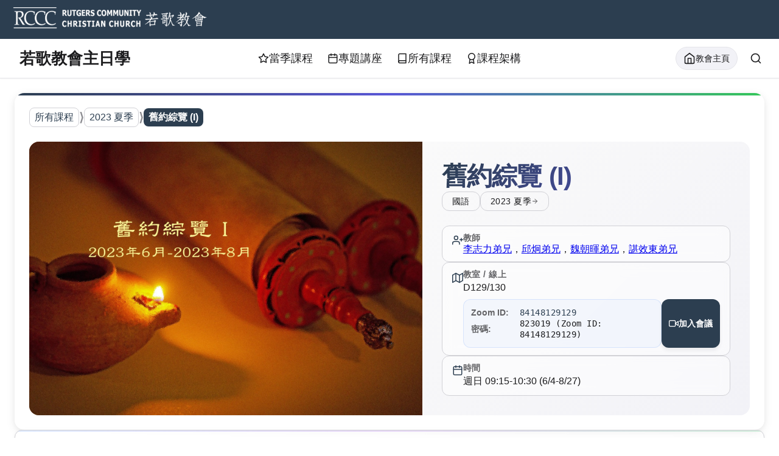

--- FILE ---
content_type: text/html; charset=utf-8
request_url: https://school.rccc.org/courses/2023-summer-ot-1
body_size: 48233
content:
<!DOCTYPE html><html><head><meta charSet="utf-8" data-next-head=""/><meta name="viewport" content="width=device-width" data-next-head=""/><title data-next-head=""></title><meta name="description" content="課程目標：从这个学期开始我们一起学习旧约：摩西五经和约书亚记。摩西五经对于今天的犹太人而言也是很重要的。《创世纪》描述了起初神创造天地，然后在第六天按照他自己的形象造人。我们人心中的道德律是来自神，我们作了错事会有内疚的感觉。然而，随着亚当犯罪，罪进入我们，使得神放在我们心中的道德律被罪侵蚀得面目皆非，模糊不清，以至于今天的人的道德标准越来越低，道德越来越败坏，做出很多在神眼中看为恶的事。然..." data-next-head=""/><meta property="og:type" content="website" data-next-head=""/><meta property="og:title" content="舊約綜覽 (I) - 若歌教會主日學" data-next-head=""/><meta property="og:description" content="課程目標：从这个学期开始我们一起学习旧约：摩西五经和约书亚记。摩西五经对于今天的犹太人而言也是很重要的。《创世纪》描述了起初神创造天地，然后在第六天按照他自己的形象造人。我们人心中的道德律是来自神，我们作了错事会有内疚的感觉。然而，随着亚当犯罪，罪进入我们，使得神放在我们心中的道德律被罪侵蚀得面目皆非，模糊不清，以至于今天的人的道德标准越来越低，道德越来越败坏，做出很多在神眼中看为恶的事。然..." data-next-head=""/><meta property="og:url" content="https://school.rccc.org/courses/2023-summer-ot-1" data-next-head=""/><meta property="og:image" content="https://rccc.imgix.net/OT1.jpg" data-next-head=""/><meta property="og:site_name" content="若歌教會主日學" data-next-head=""/><meta name="twitter:card" content="summary_large_image" data-next-head=""/><meta name="twitter:title" content="舊約綜覽 (I) - 若歌教會主日學" data-next-head=""/><meta name="twitter:description" content="課程目標：从这个学期开始我们一起学习旧约：摩西五经和约书亚记。摩西五经对于今天的犹太人而言也是很重要的。《创世纪》描述了起初神创造天地，然后在第六天按照他自己的形象造人。我们人心中的道德律是来自神，我们作了错事会有内疚的感觉。然而，随着亚当犯罪，罪进入我们，使得神放在我们心中的道德律被罪侵蚀得面目皆非，模糊不清，以至于今天的人的道德标准越来越低，道德越来越败坏，做出很多在神眼中看为恶的事。然..." data-next-head=""/><meta name="twitter:image" content="https://rccc.imgix.net/OT1.jpg" data-next-head=""/><link rel="preload" href="/_next/static/css/84c49e4543f339d5.css?dpl=dpl_YHQLiqxFDKZKeUK69C9o9bqo6SZ5" as="style"/><link rel="preload" href="/_next/static/css/4829c6dba6c896bf.css?dpl=dpl_YHQLiqxFDKZKeUK69C9o9bqo6SZ5" as="style"/><link rel="preload" href="/_next/static/css/ebcb687da82850f0.css?dpl=dpl_YHQLiqxFDKZKeUK69C9o9bqo6SZ5" as="style"/><link rel="stylesheet" href="/_next/static/css/84c49e4543f339d5.css?dpl=dpl_YHQLiqxFDKZKeUK69C9o9bqo6SZ5" data-n-g=""/><link rel="stylesheet" href="/_next/static/css/4829c6dba6c896bf.css?dpl=dpl_YHQLiqxFDKZKeUK69C9o9bqo6SZ5" data-n-p=""/><link rel="stylesheet" href="/_next/static/css/ebcb687da82850f0.css?dpl=dpl_YHQLiqxFDKZKeUK69C9o9bqo6SZ5" data-n-p=""/><noscript data-n-css=""></noscript><script defer="" noModule="" src="/_next/static/chunks/polyfills-42372ed130431b0a.js?dpl=dpl_YHQLiqxFDKZKeUK69C9o9bqo6SZ5"></script><script src="/_next/static/chunks/webpack-a339f4a57035852b.js?dpl=dpl_YHQLiqxFDKZKeUK69C9o9bqo6SZ5" defer=""></script><script src="/_next/static/chunks/framework-f792e0f2520a7a63.js?dpl=dpl_YHQLiqxFDKZKeUK69C9o9bqo6SZ5" defer=""></script><script src="/_next/static/chunks/main-70d171207e0b9563.js?dpl=dpl_YHQLiqxFDKZKeUK69C9o9bqo6SZ5" defer=""></script><script src="/_next/static/chunks/pages/_app-e230d953acfae9e5.js?dpl=dpl_YHQLiqxFDKZKeUK69C9o9bqo6SZ5" defer=""></script><script src="/_next/static/chunks/5423eec1-7f2c5eb07ddbce38.js?dpl=dpl_YHQLiqxFDKZKeUK69C9o9bqo6SZ5" defer=""></script><script src="/_next/static/chunks/816-3e7f73fa91c52ddc.js?dpl=dpl_YHQLiqxFDKZKeUK69C9o9bqo6SZ5" defer=""></script><script src="/_next/static/chunks/978-c66afd7f4197cf13.js?dpl=dpl_YHQLiqxFDKZKeUK69C9o9bqo6SZ5" defer=""></script><script src="/_next/static/chunks/12-bb2d90d11d1d076c.js?dpl=dpl_YHQLiqxFDKZKeUK69C9o9bqo6SZ5" defer=""></script><script src="/_next/static/chunks/933-cf701cadeb3ffa79.js?dpl=dpl_YHQLiqxFDKZKeUK69C9o9bqo6SZ5" defer=""></script><script src="/_next/static/chunks/433-ecb0a5d409d83193.js?dpl=dpl_YHQLiqxFDKZKeUK69C9o9bqo6SZ5" defer=""></script><script src="/_next/static/chunks/832-3a872d1917513bdc.js?dpl=dpl_YHQLiqxFDKZKeUK69C9o9bqo6SZ5" defer=""></script><script src="/_next/static/chunks/pages/courses/%5Bid%5D-2cc09c32628d6750.js?dpl=dpl_YHQLiqxFDKZKeUK69C9o9bqo6SZ5" defer=""></script><script src="/_next/static/Q1beP8ixvbjVq8pJkMq2K/_buildManifest.js?dpl=dpl_YHQLiqxFDKZKeUK69C9o9bqo6SZ5" defer=""></script><script src="/_next/static/Q1beP8ixvbjVq8pJkMq2K/_ssgManifest.js?dpl=dpl_YHQLiqxFDKZKeUK69C9o9bqo6SZ5" defer=""></script></head><body><link rel="preload" as="image" imageSrcSet="/assets/rccc-logo-sm.png 300w, /assets/rccc-logo-lg.png 600w" imageSizes="(max-width: 768px) 300px, 600px"/><link rel="preload" as="image" href="https://rccc.imgix.net/OT1.jpg?w=1920&amp;blur=200&amp;w=20&amp;auto=format"/><link rel="preload" as="image" href="https://rccc.imgix.net/OT1.jpg?w=1920"/><div id="__next"><div class="layout_headerWrapper__dTugz "><div class="layout_logoWrapper___MLM2 "><a href="https://www.rccc.org/" aria-label="RCCC Home"><img alt="Rutgers Community Christian Church" src="/assets/rccc-logo-sm.png" srcSet="/assets/rccc-logo-sm.png 300w, /assets/rccc-logo-lg.png 600w" sizes="(max-width: 768px) 300px, 600px"/></a></div><div class="layout_header__kmos1"><div class="layout_headerContent__nKXVO"><div class="layout_headerLeft__BYaNX"><h1><a href="/">若歌教會主日學</a></h1></div><div class="layout_headerCenter__B_A_c"><nav class="layout_navContainer__6H4NW"><a class="layout_headerLink__1Tza6 " href="/"><svg xmlns="http://www.w3.org/2000/svg" width="18" height="18" viewBox="0 0 24 24" fill="none" stroke="currentColor" stroke-width="2" stroke-linecap="round" stroke-linejoin="round"><polygon points="12 2 15.09 8.26 22 9.27 17 14.14 18.18 21.02 12 17.77 5.82 21.02 7 14.14 2 9.27 8.91 8.26 12 2"></polygon></svg>當季課程</a><a class="layout_headerLink__1Tza6 " href="/all-events"><svg xmlns="http://www.w3.org/2000/svg" width="18" height="18" viewBox="0 0 24 24" fill="none" stroke="currentColor" stroke-width="2" stroke-linecap="round" stroke-linejoin="round"><rect x="3" y="4" width="18" height="18" rx="2" ry="2"></rect><line x1="16" y1="2" x2="16" y2="6"></line><line x1="8" y1="2" x2="8" y2="6"></line><line x1="3" y1="10" x2="21" y2="10"></line></svg>專題講座</a><a class="layout_headerLink__1Tza6 " href="/all-classes"><svg xmlns="http://www.w3.org/2000/svg" width="18" height="18" viewBox="0 0 24 24" fill="none" stroke="currentColor" stroke-width="2" stroke-linecap="round" stroke-linejoin="round"><path d="M4 19.5A2.5 2.5 0 0 1 6.5 17H20"></path><path d="M6.5 2H20v20H6.5A2.5 2.5 0 0 1 4 19.5v-15A2.5 2.5 0 0 1 6.5 2z"></path></svg>所有課程</a><a class="layout_headerLink__1Tza6 " href="/course-structure"><svg xmlns="http://www.w3.org/2000/svg" width="18" height="18" viewBox="0 0 24 24" fill="none" stroke="currentColor" stroke-width="2" stroke-linecap="round" stroke-linejoin="round"><circle cx="12" cy="8" r="7"></circle><polyline points="8.21 13.89 7 23 12 20 17 23 15.79 13.88"></polyline></svg>課程架構</a></nav></div><div class="layout_headerRight__e2yhZ"><a class="layout_headerExtraLink__si_9G layout_rcccHomeLink__MhCC5" href="https://www.rccc.org" title="回到若歌教會主頁"><svg xmlns="http://www.w3.org/2000/svg" width="20" height="20" viewBox="0 0 24 24" fill="none" stroke="currentColor" stroke-width="2" stroke-linecap="round" stroke-linejoin="round"><path d="M3 9l9-7 9 7v11a2 2 0 0 1-2 2H5a2 2 0 0 1-2-2z"></path><polyline points="9 22 9 12 15 12 15 22"></polyline></svg><span class="layout_linkText__yNRhY">教會主頁</span></a><a class="layout_headerExtraLink__si_9G" title="搜尋" href="/all-classes"><svg xmlns="http://www.w3.org/2000/svg" width="20" height="20" viewBox="0 0 24 24" fill="none" stroke="currentColor" stroke-width="2" stroke-linecap="round" stroke-linejoin="round"><circle cx="11" cy="11" r="8"></circle><line x1="21" y1="21" x2="16.65" y2="16.65"></line></svg></a></div></div></div></div><main class="layout_main__teCdZ"><div class="course_courseContainer__hyafB"><header class="course_heroSection__k0XHK" role="banner"><nav class="breadcrumb_breadcrumbContainer__ZbLtP" aria-label="Breadcrumb navigation"><div class="breadcrumb_customBreadcrumb__7pm9x"><a href="/all-classes" class="breadcrumb_breadcrumbLink__ZDF_N">所有課程</a><span class="breadcrumb_breadcrumbSeparator__vziDx">⟩</span><a href="/all-classes?year=2023&amp;season=夏" class="breadcrumb_breadcrumbLink__ZDF_N">2023 夏季</a><span class="breadcrumb_breadcrumbSeparator__vziDx">⟩</span><span class="breadcrumb_breadcrumbCurrent__uXTt4">舊約綜覽 (I)</span></div></nav><div class="course_heroContent__997GJ"><div class="course_heroImage__P_JQA"><div class="blur-image_blurImageContainer__jXgT8 course_coverImage__tkmBH"><img src="https://rccc.imgix.net/OT1.jpg?w=1920&amp;blur=200&amp;w=20&amp;auto=format" alt="" class="blur-image_blurPlaceholder__cq_sf" aria-hidden="true"/><img src="https://rccc.imgix.net/OT1.jpg?w=1920" alt="舊約綜覽 (I) course cover image" class="blur-image_mainImage__FMCBP " tabindex="0" role="button" aria-label="View larger image of 舊約綜覽 (I) course"/></div></div><div class="course_heroInfo__dOX30"><div class="course_titleWithBadges__s4rWt"><h1 class="course_courseTitle__UTaA9">舊約綜覽 (I)</h1><div class="course_courseBadges__kfxtj" role="group" aria-label="Course metadata"><span class="course_languageBadge__SGpPo" aria-label="Language: 國語">國語</span><a href="/all-classes?year=2023&amp;season=夏" class="course_seasonBadge__8e0Vx" aria-label="View all courses for 2023 夏季">2023<!-- --> <!-- -->夏季<svg xmlns="http://www.w3.org/2000/svg" width="12" height="12" viewBox="0 0 24 24" fill="none" stroke="currentColor" stroke-width="2" stroke-linecap="round" stroke-linejoin="round" class="course_seasonBadgeIcon__bOsa3" aria-hidden="true"><line x1="5" y1="12" x2="19" y2="12"></line><polyline points="12 5 19 12 12 19"></polyline></svg></a></div></div><dl class="course_quickInfo__akTg4" role="list"><div class="course_infoItem__aOr_c" role="listitem"><svg xmlns="http://www.w3.org/2000/svg" width="24" height="24" viewBox="0 0 24 24" fill="none" stroke="currentColor" stroke-width="2" stroke-linecap="round" stroke-linejoin="round" class="course_infoIcon__MWGVf" aria-hidden="true"><path d="M16 21v-2a4 4 0 0 0-4-4H5a4 4 0 0 0-4 4v2"></path><circle cx="8.5" cy="7" r="4"></circle><line x1="20" y1="8" x2="20" y2="14"></line><line x1="23" y1="11" x2="17" y2="11"></line></svg><div class="course_infoContent__CCwmG"><dt class="course_infoLabel__GpkS9">教師</dt><dd class="course_teachersList__0cLFS"><span class="speakers-container"><a href="/speakers/zhili-li" target="_blank" rel="noreferrer">李志力弟兄</a><span>，</span><a href="/speakers/Dennis-Jiong-Qiu" target="_blank" rel="noreferrer">邱炯弟兄</a><span>，</span><a href="/speakers/zhaohui-wei" target="_blank" rel="noreferrer">魏朝暉弟兄</a><span>，</span><a href="/speakers/xiaodong-chen" target="_blank" rel="noreferrer">諶效東弟兄</a></span></dd></div></div><div class="course_infoItem__aOr_c" role="listitem"><div class="course_infoIcons__ug3N1"><svg xmlns="http://www.w3.org/2000/svg" width="24" height="24" viewBox="0 0 24 24" fill="none" stroke="currentColor" stroke-width="2" stroke-linecap="round" stroke-linejoin="round" class="course_infoIcon__MWGVf" aria-hidden="true"><polygon points="1 6 1 22 8 18 16 22 23 18 23 2 16 6 8 2 1 6"></polygon><line x1="8" y1="2" x2="8" y2="18"></line><line x1="16" y1="6" x2="16" y2="22"></line></svg></div><div class="course_infoContent__CCwmG"><dt class="course_infoLabel__GpkS9">教室 / 線上</dt><dd class="course_infoValue__BQTBF"><div class="course_locationInfo__hGDAO">D129/130</div><div class="course_zoomInfo__Mn1Pj"><div class="course_zoomDetails___7p_e"><div class="course_zoomId__iG8pt"><span class="course_zoomIdLabel__gpBT8">Zoom ID<!-- -->:</span><span class="course_zoomIdValue__xuR32">84148129129</span></div><div class="course_zoomPassword___xKN2"><span class="course_zoomPasswordLabel__VDgV2">密碼<!-- -->:</span><span class="course_zoomPasswordValue__g4D84">823019 (Zoom ID: 84148129129)</span></div></div><a href="https://zoom.us/j/84148129129" target="_blank" rel="noreferrer" class="course_zoomLink__c3DCd" aria-label="Join Zoom meeting for 舊約綜覽 (I)"><svg xmlns="http://www.w3.org/2000/svg" width="16" height="16" viewBox="0 0 24 24" fill="none" stroke="currentColor" stroke-width="2" stroke-linecap="round" stroke-linejoin="round" class="course_zoomIcon__Z5gR6" aria-hidden="true"><polygon points="23 7 16 12 23 17 23 7"></polygon><rect x="1" y="5" width="15" height="14" rx="2" ry="2"></rect></svg>加入會議</a></div></dd></div></div><div class="course_infoItem__aOr_c" role="listitem"><svg xmlns="http://www.w3.org/2000/svg" width="24" height="24" viewBox="0 0 24 24" fill="none" stroke="currentColor" stroke-width="2" stroke-linecap="round" stroke-linejoin="round" class="course_infoIcon__MWGVf" aria-hidden="true"><rect x="3" y="4" width="18" height="18" rx="2" ry="2"></rect><line x1="16" y1="2" x2="16" y2="6"></line><line x1="8" y1="2" x2="8" y2="6"></line><line x1="3" y1="10" x2="21" y2="10"></line></svg><div class="course_infoContent__CCwmG"><dt class="course_infoLabel__GpkS9">時間</dt><dd class="course_infoValue__BQTBF">週日<!-- --> <!-- -->09:15<!-- -->-<!-- -->10:30<!-- --> (<!-- -->6/4<!-- -->-<!-- -->8/27<!-- -->)</dd></div></div></dl></div></div></header><section class="course_descriptionSection__Ug_Aw"><div class="course_sectionHeader__Txk9p"><h2 class="course_sectionTitle__UF2X9">課程簡介</h2></div><div id="course-description" class="course_descriptionContent__OhTXB" aria-label="課程簡介"><div class="markdown_container__9B7pe"><p>課程目標：从这个学期开始我们一起学习旧约：摩西五经和约书亚记。摩西五经对于今天的犹太人而言也是很重要的。《创世纪》描述了起初神创造天地，然后在第六天按照他自己的形象造人。我们人心中的道德律是来自神，我们作了错事会有内疚的感觉。然而，随着亚当犯罪，罪进入我们，使得神放在我们心中的道德律被罪侵蚀得面目皆非，模糊不清，以至于今天的人的道德标准越来越低，道德越来越败坏，做出很多在神眼中看为恶的事。然而神的心意并没有改变，他愿意再次把人带回到他的身边。从创世纪第三章开始神就已经启示我们他为我们预备了救恩。从创世纪第三章开始，神就逐步开始揭示他为人类预备的救赎计划：神通过他所拣选的亚伯拉罕，以撒，雅各以及以色列的十二支派，到摩西，带领他们过红海，出埃及，然后在约书亚的带领下进入迦南—神所应许给他们的迦南美地，也预表着神为我们基督徒所预备的那天上的圣城。</p>
<p>課程要求：按照課程進度讀經，課中參與討論。盡量不要缺課。
歡迎隨時與同工聯絡：</p>
<ul>
<li>李志力 <a href="mailto:zli001@yahoo.com">zli001@yahoo.com</a></li>
<li>邱炯 <a href="mailto:dqiu2007@gmail.com">dqiu2007@gmail.com</a></li>
<li>谌效东 <a href="mailto:chenxdon@gmail.com">chenxdon@gmail.com</a></li>
<li>魏朝暉 <a href="mailto:july.wei@gmail.com">july.wei@gmail.com</a></li>
</ul></div></div><div class="course_ctaContainer__xY_78"><a class="course_registerButton__ZyV_e" href="https://rccc.tpsdb.com/OnlineReg/1539" target="_blank" rel="noreferrer"><svg xmlns="http://www.w3.org/2000/svg" width="16" height="16" viewBox="0 0 24 24" fill="none" stroke="currentColor" stroke-width="2" stroke-linecap="round" stroke-linejoin="round" aria-hidden="true"><path d="M16 21v-2a4 4 0 0 0-4-4H5a4 4 0 0 0-4 4v2"></path><circle cx="8.5" cy="7" r="4"></circle><line x1="20" y1="8" x2="20" y2="14"></line><line x1="23" y1="11" x2="17" y2="11"></line></svg>我要報名</a></div></section><section class="course_scheduleSection__ffhN_"><div class="course_sectionHeader__Txk9p"><h2 class="course_sectionTitle__UF2X9">課程表</h2></div><div class="responsive-schedule-table_responsiveContainer__AI6J8"><div class="responsive-schedule-table_mobileView__nQYPW"><ol class="responsive-schedule-table_items__v3EG_"><li class="responsive-schedule-table_item__ke5Q5"><p class="responsive-schedule-table_flex__QKMqZ"><span>2023-06-04</span></p><p><em>創世紀 I</em></p><p><span class="speakers-container"><a href="/speakers/zhili-li" target="_blank" rel="noreferrer">李志力弟兄</a></span></p><p><span><a href="https://assets.rccc.org/sunday-school/2023/summer/ot-1/创世记-1-2023-李志力.pdf" target="_blank" rel="noreferrer" class="responsive-schedule-table_linkButton__6tyI2" title="查看講義">📊 <!-- -->講義</a><a href="https://assets.rccc.org/sunday-school/2023/summer/ot-1/创世记-1-2023-李志力.mp4" target="_blank" rel="noreferrer" class="responsive-schedule-table_linkButton__6tyI2" title="觀看錄影">🎥 <!-- -->錄影</a><a href="https://assets.rccc.org/sunday-school/2023/summer/ot-1/创世记-1-2023-李志力.m4a" target="_blank" rel="noreferrer" class="responsive-schedule-table_linkButton__6tyI2" title="收聽錄音">🎧 <!-- -->錄音</a></span></p></li><li class="responsive-schedule-table_item__ke5Q5"><p class="responsive-schedule-table_flex__QKMqZ"><span>2023-06-11</span></p><p><em>創世紀 II</em></p><p><span class="speakers-container"><a href="/speakers/zhili-li" target="_blank" rel="noreferrer">李志力弟兄</a></span></p><p><span><a href="https://assets.rccc.org/sunday-school/2023/summer/ot-1/Genesis-2-2023-李志力.pdf" target="_blank" rel="noreferrer" class="responsive-schedule-table_linkButton__6tyI2" title="查看講義">📊 <!-- -->講義</a><a href="https://assets.rccc.org/sunday-school/2023/summer/ot-1/创世记-2-2023-李志力.mp4" target="_blank" rel="noreferrer" class="responsive-schedule-table_linkButton__6tyI2" title="觀看錄影">🎥 <!-- -->錄影</a><a href="https://assets.rccc.org/sunday-school/2023/summer/ot-1/创世记-2-2023-李志力.m4a" target="_blank" rel="noreferrer" class="responsive-schedule-table_linkButton__6tyI2" title="收聽錄音">🎧 <!-- -->錄音</a></span></p></li><li class="responsive-schedule-table_item__ke5Q5"><p class="responsive-schedule-table_flex__QKMqZ"><span>2023-06-18</span></p><p><em>創世紀 III</em></p><p><span class="speakers-container"><a href="/speakers/zhili-li" target="_blank" rel="noreferrer">李志力弟兄</a></span></p><p><span><a href="https://assets.rccc.org/sunday-school/2023/summer/ot-1/创世记-3-2023-李志力-2.pdf" target="_blank" rel="noreferrer" class="responsive-schedule-table_linkButton__6tyI2" title="查看講義">📊 <!-- -->講義</a><a href="https://assets.rccc.org/sunday-school/2023/summer/ot-1/创世记-3-2023-李志力.mp4" target="_blank" rel="noreferrer" class="responsive-schedule-table_linkButton__6tyI2" title="觀看錄影">🎥 <!-- -->錄影</a><a href="https://assets.rccc.org/sunday-school/2023/summer/ot-1/创世记-3-2023-李志力.m4a" target="_blank" rel="noreferrer" class="responsive-schedule-table_linkButton__6tyI2" title="收聽錄音">🎧 <!-- -->錄音</a></span></p></li><li class="responsive-schedule-table_item__ke5Q5"><p class="responsive-schedule-table_flex__QKMqZ"><span>2023-06-25</span></p><p><em>出埃及记 I </em></p><p><span class="speakers-container"><a href="/speakers/Dennis-Jiong-Qiu" target="_blank" rel="noreferrer">邱炯弟兄</a></span></p><p><span><a href="https://assets.rccc.org/sunday-school/2023/summer/ot-1/出埃及记-1-邱炯-2023.pdf" target="_blank" rel="noreferrer" class="responsive-schedule-table_linkButton__6tyI2" title="查看講義">📊 <!-- -->講義</a><a href="https://assets.rccc.org/sunday-school/2023/summer/ot-1/出埃及记-1-2023-邱炯.mp4" target="_blank" rel="noreferrer" class="responsive-schedule-table_linkButton__6tyI2" title="觀看錄影">🎥 <!-- -->錄影</a><a href="https://assets.rccc.org/sunday-school/2023/summer/ot-1/出埃及记-1-2023-邱炯.m4a" target="_blank" rel="noreferrer" class="responsive-schedule-table_linkButton__6tyI2" title="收聽錄音">🎧 <!-- -->錄音</a></span></p></li><li class="responsive-schedule-table_item__ke5Q5"><p class="responsive-schedule-table_flex__QKMqZ"><span>2023-07-02</span></p><p><em>出埃及記 II</em></p><p><span class="speakers-container"><a href="/speakers/Dennis-Jiong-Qiu" target="_blank" rel="noreferrer">邱炯弟兄</a></span></p><p><span><a href="https://assets.rccc.org/sunday-school/2023/summer/ot-1/RCCC-2020 Summer Sunday School 旧约纵览-notes：出埃及记（二) -07-02-2023.pdf" target="_blank" rel="noreferrer" class="responsive-schedule-table_linkButton__6tyI2" title="查看講義">📊 <!-- -->講義</a><a href="https://assets.rccc.org/sunday-school/2023/summer/ot-1/出埃及记-2-7-23-2023-邱炯.mp4" target="_blank" rel="noreferrer" class="responsive-schedule-table_linkButton__6tyI2" title="觀看錄影">🎥 <!-- -->錄影</a><a href="https://assets.rccc.org/sunday-school/2023/summer/ot-1/出埃及记-2-7-23-2023-邱炯.m4a" target="_blank" rel="noreferrer" class="responsive-schedule-table_linkButton__6tyI2" title="收聽錄音">🎧 <!-- -->錄音</a></span></p></li><li class="responsive-schedule-table_item__ke5Q5"><p class="responsive-schedule-table_flex__QKMqZ"><span>2023-07-09</span></p><p><em>利未記I</em></p><p><span class="speakers-container"><a href="/speakers/zhaohui-wei" target="_blank" rel="noreferrer">魏朝暉弟兄</a></span></p><p><span><a href="https://assets.rccc.org/sunday-school/2023/summer/ot-1/利未記-2023-魏朝暉-c1.pdf" target="_blank" rel="noreferrer" class="responsive-schedule-table_linkButton__6tyI2" title="查看講義">📊 <!-- -->講義</a><a href="https://assets.rccc.org/sunday-school/2023/summer/ot-1/利未記-2023-魏朝暉-c1.mp4" target="_blank" rel="noreferrer" class="responsive-schedule-table_linkButton__6tyI2" title="觀看錄影">🎥 <!-- -->錄影</a><a href="https://assets.rccc.org/sunday-school/2023/summer/ot-1/利未記-2023-魏朝暉-c1.m4a" target="_blank" rel="noreferrer" class="responsive-schedule-table_linkButton__6tyI2" title="收聽錄音">🎧 <!-- -->錄音</a></span></p></li><li class="responsive-schedule-table_item__ke5Q5"><p class="responsive-schedule-table_flex__QKMqZ"><span>2023-07-16</span></p><p><em>利未記II</em></p><p><span class="speakers-container"><a href="/speakers/zhaohui-wei" target="_blank" rel="noreferrer">魏朝暉弟兄</a></span></p><p><span><a href="https://assets.rccc.org/sunday-school/2023/summer/ot-1/利未記-2023-魏朝暉-c2.pdf" target="_blank" rel="noreferrer" class="responsive-schedule-table_linkButton__6tyI2" title="查看講義">📊 <!-- -->講義</a><a href="https://assets.rccc.org/sunday-school/2023/summer/ot-1/利未記-2023-魏朝暉-c2.mp4" target="_blank" rel="noreferrer" class="responsive-schedule-table_linkButton__6tyI2" title="觀看錄影">🎥 <!-- -->錄影</a><a href="https://assets.rccc.org/sunday-school/2023/summer/ot-1/利未記-2023-魏朝暉-c2.m4a" target="_blank" rel="noreferrer" class="responsive-schedule-table_linkButton__6tyI2" title="收聽錄音">🎧 <!-- -->錄音</a></span></p></li><li class="responsive-schedule-table_item__ke5Q5"><p class="responsive-schedule-table_flex__QKMqZ"><span>2023-07-23</span></p><p><em>民數記I</em></p><p><span class="speakers-container"><a href="/speakers/xiaodong-chen" target="_blank" rel="noreferrer">諶效東弟兄</a></span></p><p><span><a href="https://assets.rccc.org/sunday-school/2023/summer/ot-1/民數記-2023-谌效东-c1.pdf" target="_blank" rel="noreferrer" class="responsive-schedule-table_linkButton__6tyI2" title="查看講義">📊 <!-- -->講義</a><a href="https://assets.rccc.org/sunday-school/2023/summer/ot-1/民數記-2023-谌效东-c1.mp4" target="_blank" rel="noreferrer" class="responsive-schedule-table_linkButton__6tyI2" title="觀看錄影">🎥 <!-- -->錄影</a><a href="https://assets.rccc.org/sunday-school/2023/summer/ot-1/民數記-2023-谌效东-c1.m4a" target="_blank" rel="noreferrer" class="responsive-schedule-table_linkButton__6tyI2" title="收聽錄音">🎧 <!-- -->錄音</a></span></p></li><li class="responsive-schedule-table_item__ke5Q5"><p class="responsive-schedule-table_flex__QKMqZ"><span>2023-07-30</span></p><p><em>民數記II</em></p><p><span class="speakers-container"><a href="/speakers/xiaodong-chen" target="_blank" rel="noreferrer">諶效東弟兄</a></span></p><p><span><a href="https://assets.rccc.org/sunday-school/2023/summer/ot-1/民數記-2023-谌效东-c2.pdf" target="_blank" rel="noreferrer" class="responsive-schedule-table_linkButton__6tyI2" title="查看講義">📊 <!-- -->講義</a><a href="https://assets.rccc.org/sunday-school/2023/summer/ot-1/民數記-2023-谌效东-c2.mp4" target="_blank" rel="noreferrer" class="responsive-schedule-table_linkButton__6tyI2" title="觀看錄影">🎥 <!-- -->錄影</a><a href="https://assets.rccc.org/sunday-school/2023/summer/ot-1/民數記-2023-谌效东-c2.m4a" target="_blank" rel="noreferrer" class="responsive-schedule-table_linkButton__6tyI2" title="收聽錄音">🎧 <!-- -->錄音</a></span></p></li><li class="responsive-schedule-table_item__ke5Q5"><p class="responsive-schedule-table_flex__QKMqZ"><span>2023-08-06</span></p><p><em>申命記I</em></p><p><span class="speakers-container"><a href="/speakers/zhaohui-wei" target="_blank" rel="noreferrer">魏朝暉弟兄</a></span></p><p><span><a href="https://assets.rccc.org/sunday-school/2023/summer/ot-1/申命記-2023-魏朝暉-c1.pdf" target="_blank" rel="noreferrer" class="responsive-schedule-table_linkButton__6tyI2" title="查看講義">📊 <!-- -->講義</a><a href="https://assets.rccc.org/sunday-school/2023/summer/ot-1/申命記-2023-魏朝暉-c1.mp4" target="_blank" rel="noreferrer" class="responsive-schedule-table_linkButton__6tyI2" title="觀看錄影">🎥 <!-- -->錄影</a><a href="https://assets.rccc.org/sunday-school/2023/summer/ot-1/申命記-2023-魏朝暉-c1.m4a" target="_blank" rel="noreferrer" class="responsive-schedule-table_linkButton__6tyI2" title="收聽錄音">🎧 <!-- -->錄音</a></span></p></li><li class="responsive-schedule-table_item__ke5Q5"><p class="responsive-schedule-table_flex__QKMqZ"><span>2023-08-13</span></p><p><em>申命記II</em></p><p><span class="speakers-container"><a href="/speakers/zhaohui-wei" target="_blank" rel="noreferrer">魏朝暉弟兄</a></span></p><p><span><a href="https://assets.rccc.org/sunday-school/2023/summer/ot-1/申命記-2023-魏朝暉-c2.pdf" target="_blank" rel="noreferrer" class="responsive-schedule-table_linkButton__6tyI2" title="查看講義">📊 <!-- -->講義</a><a href="https://assets.rccc.org/sunday-school/2023/summer/ot-1/申命記-2023-魏朝暉-c2.mp4" target="_blank" rel="noreferrer" class="responsive-schedule-table_linkButton__6tyI2" title="觀看錄影">🎥 <!-- -->錄影</a><a href="https://assets.rccc.org/sunday-school/2023/summer/ot-1/申命記-2023-魏朝暉-c2.m4a" target="_blank" rel="noreferrer" class="responsive-schedule-table_linkButton__6tyI2" title="收聽錄音">🎧 <!-- -->錄音</a></span></p></li><li class="responsive-schedule-table_item__ke5Q5"><p class="responsive-schedule-table_flex__QKMqZ"><span>2023-08-20</span></p><p><em>約書亞記I</em></p><p><span class="speakers-container"><a href="/speakers/Dennis-Jiong-Qiu" target="_blank" rel="noreferrer">邱炯弟兄</a></span></p><p><span><a href="https://assets.rccc.org/sunday-school/2023/summer/ot-1/約書亞記-1-12章 RCCC 主日學(上) -2023-邱炯.pdf" target="_blank" rel="noreferrer" class="responsive-schedule-table_linkButton__6tyI2" title="查看講義">📊 <!-- -->講義</a><a href="https://assets.rccc.org/sunday-school/2023/summer/ot-1/约书亚记-1-邱炯-2023.mp4" target="_blank" rel="noreferrer" class="responsive-schedule-table_linkButton__6tyI2" title="觀看錄影">🎥 <!-- -->錄影</a><a href="https://assets.rccc.org/sunday-school/2023/summer/ot-1/约书亚记-1-邱炯-2023.m4a" target="_blank" rel="noreferrer" class="responsive-schedule-table_linkButton__6tyI2" title="收聽錄音">🎧 <!-- -->錄音</a></span></p></li><li class="responsive-schedule-table_item__ke5Q5"><p class="responsive-schedule-table_flex__QKMqZ"><span>2023-08-27</span></p><p><em>約書亞記II</em></p><p><span class="speakers-container"><a href="/speakers/Dennis-Jiong-Qiu" target="_blank" rel="noreferrer">邱炯弟兄</a></span></p><p><span><a href="https://assets.rccc.org/sunday-school/2023/summer/ot-1/約書亞記-13-24章 RCCC 主日學(下)-08-27-2023 (1).pdf" target="_blank" rel="noreferrer" class="responsive-schedule-table_linkButton__6tyI2" title="查看講義">📊 <!-- -->講義</a><a href="https://assets.rccc.org/sunday-school/2023/summer/ot-1/约书亚记-2-邱炯-2023.mp4" target="_blank" rel="noreferrer" class="responsive-schedule-table_linkButton__6tyI2" title="觀看錄影">🎥 <!-- -->錄影</a><a href="https://assets.rccc.org/sunday-school/2023/summer/ot-1/约书亚记-2-邱炯-2023.m4a" target="_blank" rel="noreferrer" class="responsive-schedule-table_linkButton__6tyI2" title="收聽錄音">🎧 <!-- -->錄音</a></span></p></li></ol></div><div class="responsive-schedule-table_desktopView__iL4AR"><div class="table_tableWrapper__9W2mh"><table><thead><tr><th>課程日期</th><th>主題</th><th>講員</th><th>鏈接</th></tr></thead><tbody><tr><td>2023-06-04</td><td>創世紀 I</td><td><span class="speakers-container"><a href="/speakers/zhili-li" target="_blank" rel="noreferrer">李志力弟兄</a></span></td><td><a href="https://assets.rccc.org/sunday-school/2023/summer/ot-1/创世记-1-2023-李志力.pdf" target="_blank" rel="noreferrer" class="responsive-schedule-table_linkButton__6tyI2" title="查看講義">📊 <!-- -->講義</a><a href="https://assets.rccc.org/sunday-school/2023/summer/ot-1/创世记-1-2023-李志力.mp4" target="_blank" rel="noreferrer" class="responsive-schedule-table_linkButton__6tyI2" title="觀看錄影">🎥 <!-- -->錄影</a><a href="https://assets.rccc.org/sunday-school/2023/summer/ot-1/创世记-1-2023-李志力.m4a" target="_blank" rel="noreferrer" class="responsive-schedule-table_linkButton__6tyI2" title="收聽錄音">🎧 <!-- -->錄音</a></td></tr><tr><td>2023-06-11</td><td>創世紀 II</td><td><span class="speakers-container"><a href="/speakers/zhili-li" target="_blank" rel="noreferrer">李志力弟兄</a></span></td><td><a href="https://assets.rccc.org/sunday-school/2023/summer/ot-1/Genesis-2-2023-李志力.pdf" target="_blank" rel="noreferrer" class="responsive-schedule-table_linkButton__6tyI2" title="查看講義">📊 <!-- -->講義</a><a href="https://assets.rccc.org/sunday-school/2023/summer/ot-1/创世记-2-2023-李志力.mp4" target="_blank" rel="noreferrer" class="responsive-schedule-table_linkButton__6tyI2" title="觀看錄影">🎥 <!-- -->錄影</a><a href="https://assets.rccc.org/sunday-school/2023/summer/ot-1/创世记-2-2023-李志力.m4a" target="_blank" rel="noreferrer" class="responsive-schedule-table_linkButton__6tyI2" title="收聽錄音">🎧 <!-- -->錄音</a></td></tr><tr><td>2023-06-18</td><td>創世紀 III</td><td><span class="speakers-container"><a href="/speakers/zhili-li" target="_blank" rel="noreferrer">李志力弟兄</a></span></td><td><a href="https://assets.rccc.org/sunday-school/2023/summer/ot-1/创世记-3-2023-李志力-2.pdf" target="_blank" rel="noreferrer" class="responsive-schedule-table_linkButton__6tyI2" title="查看講義">📊 <!-- -->講義</a><a href="https://assets.rccc.org/sunday-school/2023/summer/ot-1/创世记-3-2023-李志力.mp4" target="_blank" rel="noreferrer" class="responsive-schedule-table_linkButton__6tyI2" title="觀看錄影">🎥 <!-- -->錄影</a><a href="https://assets.rccc.org/sunday-school/2023/summer/ot-1/创世记-3-2023-李志力.m4a" target="_blank" rel="noreferrer" class="responsive-schedule-table_linkButton__6tyI2" title="收聽錄音">🎧 <!-- -->錄音</a></td></tr><tr><td>2023-06-25</td><td>出埃及记 I </td><td><span class="speakers-container"><a href="/speakers/Dennis-Jiong-Qiu" target="_blank" rel="noreferrer">邱炯弟兄</a></span></td><td><a href="https://assets.rccc.org/sunday-school/2023/summer/ot-1/出埃及记-1-邱炯-2023.pdf" target="_blank" rel="noreferrer" class="responsive-schedule-table_linkButton__6tyI2" title="查看講義">📊 <!-- -->講義</a><a href="https://assets.rccc.org/sunday-school/2023/summer/ot-1/出埃及记-1-2023-邱炯.mp4" target="_blank" rel="noreferrer" class="responsive-schedule-table_linkButton__6tyI2" title="觀看錄影">🎥 <!-- -->錄影</a><a href="https://assets.rccc.org/sunday-school/2023/summer/ot-1/出埃及记-1-2023-邱炯.m4a" target="_blank" rel="noreferrer" class="responsive-schedule-table_linkButton__6tyI2" title="收聽錄音">🎧 <!-- -->錄音</a></td></tr><tr><td>2023-07-02</td><td>出埃及記 II</td><td><span class="speakers-container"><a href="/speakers/Dennis-Jiong-Qiu" target="_blank" rel="noreferrer">邱炯弟兄</a></span></td><td><a href="https://assets.rccc.org/sunday-school/2023/summer/ot-1/RCCC-2020 Summer Sunday School 旧约纵览-notes：出埃及记（二) -07-02-2023.pdf" target="_blank" rel="noreferrer" class="responsive-schedule-table_linkButton__6tyI2" title="查看講義">📊 <!-- -->講義</a><a href="https://assets.rccc.org/sunday-school/2023/summer/ot-1/出埃及记-2-7-23-2023-邱炯.mp4" target="_blank" rel="noreferrer" class="responsive-schedule-table_linkButton__6tyI2" title="觀看錄影">🎥 <!-- -->錄影</a><a href="https://assets.rccc.org/sunday-school/2023/summer/ot-1/出埃及记-2-7-23-2023-邱炯.m4a" target="_blank" rel="noreferrer" class="responsive-schedule-table_linkButton__6tyI2" title="收聽錄音">🎧 <!-- -->錄音</a></td></tr><tr><td>2023-07-09</td><td>利未記I</td><td><span class="speakers-container"><a href="/speakers/zhaohui-wei" target="_blank" rel="noreferrer">魏朝暉弟兄</a></span></td><td><a href="https://assets.rccc.org/sunday-school/2023/summer/ot-1/利未記-2023-魏朝暉-c1.pdf" target="_blank" rel="noreferrer" class="responsive-schedule-table_linkButton__6tyI2" title="查看講義">📊 <!-- -->講義</a><a href="https://assets.rccc.org/sunday-school/2023/summer/ot-1/利未記-2023-魏朝暉-c1.mp4" target="_blank" rel="noreferrer" class="responsive-schedule-table_linkButton__6tyI2" title="觀看錄影">🎥 <!-- -->錄影</a><a href="https://assets.rccc.org/sunday-school/2023/summer/ot-1/利未記-2023-魏朝暉-c1.m4a" target="_blank" rel="noreferrer" class="responsive-schedule-table_linkButton__6tyI2" title="收聽錄音">🎧 <!-- -->錄音</a></td></tr><tr><td>2023-07-16</td><td>利未記II</td><td><span class="speakers-container"><a href="/speakers/zhaohui-wei" target="_blank" rel="noreferrer">魏朝暉弟兄</a></span></td><td><a href="https://assets.rccc.org/sunday-school/2023/summer/ot-1/利未記-2023-魏朝暉-c2.pdf" target="_blank" rel="noreferrer" class="responsive-schedule-table_linkButton__6tyI2" title="查看講義">📊 <!-- -->講義</a><a href="https://assets.rccc.org/sunday-school/2023/summer/ot-1/利未記-2023-魏朝暉-c2.mp4" target="_blank" rel="noreferrer" class="responsive-schedule-table_linkButton__6tyI2" title="觀看錄影">🎥 <!-- -->錄影</a><a href="https://assets.rccc.org/sunday-school/2023/summer/ot-1/利未記-2023-魏朝暉-c2.m4a" target="_blank" rel="noreferrer" class="responsive-schedule-table_linkButton__6tyI2" title="收聽錄音">🎧 <!-- -->錄音</a></td></tr><tr><td>2023-07-23</td><td>民數記I</td><td><span class="speakers-container"><a href="/speakers/xiaodong-chen" target="_blank" rel="noreferrer">諶效東弟兄</a></span></td><td><a href="https://assets.rccc.org/sunday-school/2023/summer/ot-1/民數記-2023-谌效东-c1.pdf" target="_blank" rel="noreferrer" class="responsive-schedule-table_linkButton__6tyI2" title="查看講義">📊 <!-- -->講義</a><a href="https://assets.rccc.org/sunday-school/2023/summer/ot-1/民數記-2023-谌效东-c1.mp4" target="_blank" rel="noreferrer" class="responsive-schedule-table_linkButton__6tyI2" title="觀看錄影">🎥 <!-- -->錄影</a><a href="https://assets.rccc.org/sunday-school/2023/summer/ot-1/民數記-2023-谌效东-c1.m4a" target="_blank" rel="noreferrer" class="responsive-schedule-table_linkButton__6tyI2" title="收聽錄音">🎧 <!-- -->錄音</a></td></tr><tr><td>2023-07-30</td><td>民數記II</td><td><span class="speakers-container"><a href="/speakers/xiaodong-chen" target="_blank" rel="noreferrer">諶效東弟兄</a></span></td><td><a href="https://assets.rccc.org/sunday-school/2023/summer/ot-1/民數記-2023-谌效东-c2.pdf" target="_blank" rel="noreferrer" class="responsive-schedule-table_linkButton__6tyI2" title="查看講義">📊 <!-- -->講義</a><a href="https://assets.rccc.org/sunday-school/2023/summer/ot-1/民數記-2023-谌效东-c2.mp4" target="_blank" rel="noreferrer" class="responsive-schedule-table_linkButton__6tyI2" title="觀看錄影">🎥 <!-- -->錄影</a><a href="https://assets.rccc.org/sunday-school/2023/summer/ot-1/民數記-2023-谌效东-c2.m4a" target="_blank" rel="noreferrer" class="responsive-schedule-table_linkButton__6tyI2" title="收聽錄音">🎧 <!-- -->錄音</a></td></tr><tr><td>2023-08-06</td><td>申命記I</td><td><span class="speakers-container"><a href="/speakers/zhaohui-wei" target="_blank" rel="noreferrer">魏朝暉弟兄</a></span></td><td><a href="https://assets.rccc.org/sunday-school/2023/summer/ot-1/申命記-2023-魏朝暉-c1.pdf" target="_blank" rel="noreferrer" class="responsive-schedule-table_linkButton__6tyI2" title="查看講義">📊 <!-- -->講義</a><a href="https://assets.rccc.org/sunday-school/2023/summer/ot-1/申命記-2023-魏朝暉-c1.mp4" target="_blank" rel="noreferrer" class="responsive-schedule-table_linkButton__6tyI2" title="觀看錄影">🎥 <!-- -->錄影</a><a href="https://assets.rccc.org/sunday-school/2023/summer/ot-1/申命記-2023-魏朝暉-c1.m4a" target="_blank" rel="noreferrer" class="responsive-schedule-table_linkButton__6tyI2" title="收聽錄音">🎧 <!-- -->錄音</a></td></tr><tr><td>2023-08-13</td><td>申命記II</td><td><span class="speakers-container"><a href="/speakers/zhaohui-wei" target="_blank" rel="noreferrer">魏朝暉弟兄</a></span></td><td><a href="https://assets.rccc.org/sunday-school/2023/summer/ot-1/申命記-2023-魏朝暉-c2.pdf" target="_blank" rel="noreferrer" class="responsive-schedule-table_linkButton__6tyI2" title="查看講義">📊 <!-- -->講義</a><a href="https://assets.rccc.org/sunday-school/2023/summer/ot-1/申命記-2023-魏朝暉-c2.mp4" target="_blank" rel="noreferrer" class="responsive-schedule-table_linkButton__6tyI2" title="觀看錄影">🎥 <!-- -->錄影</a><a href="https://assets.rccc.org/sunday-school/2023/summer/ot-1/申命記-2023-魏朝暉-c2.m4a" target="_blank" rel="noreferrer" class="responsive-schedule-table_linkButton__6tyI2" title="收聽錄音">🎧 <!-- -->錄音</a></td></tr><tr><td>2023-08-20</td><td>約書亞記I</td><td><span class="speakers-container"><a href="/speakers/Dennis-Jiong-Qiu" target="_blank" rel="noreferrer">邱炯弟兄</a></span></td><td><a href="https://assets.rccc.org/sunday-school/2023/summer/ot-1/約書亞記-1-12章 RCCC 主日學(上) -2023-邱炯.pdf" target="_blank" rel="noreferrer" class="responsive-schedule-table_linkButton__6tyI2" title="查看講義">📊 <!-- -->講義</a><a href="https://assets.rccc.org/sunday-school/2023/summer/ot-1/约书亚记-1-邱炯-2023.mp4" target="_blank" rel="noreferrer" class="responsive-schedule-table_linkButton__6tyI2" title="觀看錄影">🎥 <!-- -->錄影</a><a href="https://assets.rccc.org/sunday-school/2023/summer/ot-1/约书亚记-1-邱炯-2023.m4a" target="_blank" rel="noreferrer" class="responsive-schedule-table_linkButton__6tyI2" title="收聽錄音">🎧 <!-- -->錄音</a></td></tr><tr><td>2023-08-27</td><td>約書亞記II</td><td><span class="speakers-container"><a href="/speakers/Dennis-Jiong-Qiu" target="_blank" rel="noreferrer">邱炯弟兄</a></span></td><td><a href="https://assets.rccc.org/sunday-school/2023/summer/ot-1/約書亞記-13-24章 RCCC 主日學(下)-08-27-2023 (1).pdf" target="_blank" rel="noreferrer" class="responsive-schedule-table_linkButton__6tyI2" title="查看講義">📊 <!-- -->講義</a><a href="https://assets.rccc.org/sunday-school/2023/summer/ot-1/约书亚记-2-邱炯-2023.mp4" target="_blank" rel="noreferrer" class="responsive-schedule-table_linkButton__6tyI2" title="觀看錄影">🎥 <!-- -->錄影</a><a href="https://assets.rccc.org/sunday-school/2023/summer/ot-1/约书亚记-2-邱炯-2023.m4a" target="_blank" rel="noreferrer" class="responsive-schedule-table_linkButton__6tyI2" title="收聽錄音">🎧 <!-- -->錄音</a></td></tr></tbody></table></div></div></div></section></div><section class="course_relatedCourse__z4uKh"><div class="course_sectionHeader__Txk9p"><h2 class="course_sectionTitle__UF2X9">相關課程</h2></div><div class="responsive-courses-table_responsiveContainer__UIHcu"><div class="responsive-courses-table_mobileView__5ng_l"><ol class="responsive-courses-table_items__MDEN3"><li class="responsive-courses-table_item__FUAbL"><p class="responsive-courses-table_flex__zzWg0"><em><a href="/courses/2025-winter-ot-3" class="responsive-courses-table_courseLink__1UIJH" title="查看課程詳情">舊約綜覽（III）</a></em><span>2025<!-- --> <!-- -->冬季</span></p></li><li class="responsive-courses-table_item__FUAbL"><p class="responsive-courses-table_flex__zzWg0"><em><a href="/courses/2024-winter-ot-1" class="responsive-courses-table_courseLink__1UIJH" title="查看課程詳情">舊約綜覽 (I)</a></em><span>2024<!-- --> <!-- -->冬季</span></p></li><li class="responsive-courses-table_item__FUAbL"><p class="responsive-courses-table_flex__zzWg0"><em><a href="/courses/2024-winter-nt-1" class="responsive-courses-table_courseLink__1UIJH" title="查看課程詳情">新約綜覽（I） </a></em><span>2024<!-- --> <!-- -->冬季</span></p></li><li class="responsive-courses-table_item__FUAbL"><p class="responsive-courses-table_flex__zzWg0"><em><a href="/courses/2023-summer-nt-1" class="responsive-courses-table_courseLink__1UIJH" title="查看課程詳情">新約綜覽 (I)</a></em><span>2023<!-- --> <!-- -->夏季</span></p></li><li class="responsive-courses-table_item__FUAbL"><p class="responsive-courses-table_flex__zzWg0"><em><a href="/courses/2022-winter-NT1" class="responsive-courses-table_courseLink__1UIJH" title="查看課程詳情">新約綜覽 (I)</a></em><span>2022<!-- --> <!-- -->冬季</span></p></li></ol></div><div class="responsive-courses-table_desktopView__X1B3T"><div class="table_tableWrapper__9W2mh"><table><thead><tr><th>課程名稱</th><th>年份</th><th>季節</th></tr></thead><tbody><tr><td><a href="/courses/2025-winter-ot-3">舊約綜覽（III）</a></td><td>2025</td><td>冬季</td></tr><tr><td><a href="/courses/2024-winter-ot-1">舊約綜覽 (I)</a></td><td>2024</td><td>冬季</td></tr><tr><td><a href="/courses/2024-winter-nt-1">新約綜覽（I） </a></td><td>2024</td><td>冬季</td></tr><tr><td><a href="/courses/2023-summer-nt-1">新約綜覽 (I)</a></td><td>2023</td><td>夏季</td></tr><tr><td><a href="/courses/2022-winter-NT1">新約綜覽 (I)</a></td><td>2022</td><td>冬季</td></tr></tbody></table></div></div></div><div class="course_viewAllContainer__6zM7t"><button class="course_viewAllButton__LP7zC">查看全部<!-- --> (<!-- -->21<!-- --> <!-- -->更多<!-- -->)</button></div></section></main><div class="layout_footerWrapper__0Xkwz"><div class="layout_footer__agPsP"><div class="layout_footerContent__dBHve"><div class="layout_footerMain__Y5ER7"><div class="layout_footerBrand__IyxVk"><div class="layout_footerLogo__LKzZB"><img alt="Rutgers Community Christian Church" src="/assets/rccc-logo-sm.png" srcSet="/assets/rccc-logo-sm.png 300w, /assets/rccc-logo-lg.png 600w" sizes="(max-width: 768px) 300px, 600px"/></div><div class="layout_footerName__q_kxk">Rutgers Community Christian Church</div><div class="layout_footerSubtitle__BZPly">若歌教會主日學</div></div><div class="layout_footerSections__4wUCa"><div class="layout_footerSection__i3de4"><h3 class="layout_footerSectionTitle__kCNpS">聯絡資訊</h3><div class="layout_footerContact__gErva"><address class="layout_footerAddress__ZFefs"><a href="https://goo.gl/maps/gwqqUJcwFYLiFsy56" target="_blank" rel="noreferrer"><svg xmlns="http://www.w3.org/2000/svg" width="16" height="16" viewBox="0 0 24 24" fill="none" stroke="currentColor" stroke-width="2" stroke-linecap="round" stroke-linejoin="round"><path d="M21 10c0 7-9 13-9 13s-9-6-9-13a9 9 0 0 1 18 0z"></path><circle cx="12" cy="10" r="3"></circle></svg>71 Cedar Grove Lane<br/>Somerset, NJ 08873</a></address><p class="layout_footerPhone__Ja5b_"><a href="tel:+1-732-868-6700" target="_blank" rel="noreferrer"><svg xmlns="http://www.w3.org/2000/svg" width="16" height="16" viewBox="0 0 24 24" fill="none" stroke="currentColor" stroke-width="2" stroke-linecap="round" stroke-linejoin="round"><path d="M22 16.92v3a2 2 0 0 1-2.18 2 19.79 19.79 0 0 1-8.63-3.07 19.5 19.5 0 0 1-6-6 19.79 19.79 0 0 1-3.07-8.67A2 2 0 0 1 4.11 2h3a2 2 0 0 1 2 1.72 12.84 12.84 0 0 0 .7 2.81 2 2 0 0 1-.45 2.11L8.09 9.91a16 16 0 0 0 6 6l1.27-1.27a2 2 0 0 1 2.11-.45 12.84 12.84 0 0 0 2.81.7A2 2 0 0 1 22 16.92z"></path></svg>+1-732-868-6700</a></p></div></div><div class="layout_footerSection__i3de4"><h3 class="layout_footerSectionTitle__kCNpS">快速連結</h3><nav class="layout_footerNav__pDCFZ"><a class="layout_footerNavLink__6tdua" href="/all-classes">所有課程</a><a class="layout_footerNavLink__6tdua" href="/all-events">專題講座</a><a href="https://www.rccc.org" target="_blank" rel="noreferrer" class="layout_footerNavLink__6tdua">教會主頁</a><a href="https://cn.rccc.org/about-us" target="_blank" rel="noreferrer" class="layout_footerNavLink__6tdua">關於我們</a></nav></div></div></div><div class="layout_footerBottom__tPD92"><div class="layout_footerCopyright__1UhCN">© <!-- -->2026<!-- --> Rutgers Community Christian Church. All rights reserved.</div><div class="layout_footerLegal__epWXv"><a href="https://drive.google.com/file/d/1gTyEgwgfRI1mKF4-4Y1POsKgCJLyQ2kn/view" target="_blank" rel="noreferrer" class="layout_footerLegalLink__jmDOf">隱私條款</a></div></div></div></div></div></div><script id="__NEXT_DATA__" type="application/json">{"props":{"pageProps":{"course":{"ageGroup":"成人","brief":"課程目標：从这个学期开始我们一起学习旧约：摩西五经和约书亚记。摩西五经对于今天的犹太人而言也是很重要的。《创世纪》描述了起初神创造天地，然后在第六天按照他自己的形象造人。我们人心中的道德律是来自神，我们作了错事会有内疚的感觉。然而，随着亚当犯罪，罪进入我们，使得神放在我们心中的道德律被罪侵蚀得面目皆非，模糊不清，以至于今天的人的道德标准越来越低，道德越来越败坏，做出很多在神眼中看为恶的事。然而神的心意并没有改变，他愿意再次把人带回到他的身边。从创世纪第三章开始神就已经启示我们他为我们预备了救恩。从创世纪第三章开始，神就逐步开始揭示他为人类预备的救赎计划：神通过他所拣选的亚伯拉罕，以撒，雅各以及以色列的十二支派，到摩西，带领他们过红海，出埃及，然后在约书亚的带领下进入迦南—神所应许给他们的迦南美地，也预表着神为我们基督徒所预备的那天上的圣城。\n\n\n課程要求：按照課程進度讀經，課中參與討論。盡量不要缺課。\n歡迎隨時與同工聯絡：\n- 李志力 zli001@yahoo.com\n- 邱炯 dqiu2007@gmail.com\n- 谌效东 chenxdon@gmail.com\n- 魏朝暉 july.wei@gmail.com","coverImage":"https://rccc.imgix.net/OT1.jpg","email":"","endDate":"2023-08-27","endTime":"10:30","id":"2023-summer-ot-1","language":"國語","level":"102","name":"舊約綜覽 (I)","registrationLink":"https://rccc.tpsdb.com/OnlineReg/1539","room":"D129/130","schedule":[{"date":"2023-06-04","presentation":"https://assets.rccc.org/sunday-school/2023/summer/ot-1/创世记-1-2023-李志力.pdf","video":"https://assets.rccc.org/sunday-school/2023/summer/ot-1/创世记-1-2023-李志力.mp4","audio":"https://assets.rccc.org/sunday-school/2023/summer/ot-1/创世记-1-2023-李志力.m4a","title":"創世紀 I","speaker":"李志力"},{"date":"2023-06-11","presentation":"https://assets.rccc.org/sunday-school/2023/summer/ot-1/Genesis-2-2023-李志力.pdf","audio":"https://assets.rccc.org/sunday-school/2023/summer/ot-1/创世记-2-2023-李志力.m4a","video":"https://assets.rccc.org/sunday-school/2023/summer/ot-1/创世记-2-2023-李志力.mp4","title":"創世紀 II","speaker":"李志力"},{"date":"2023-06-18","presentation":"https://assets.rccc.org/sunday-school/2023/summer/ot-1/创世记-3-2023-李志力-2.pdf","video":"https://assets.rccc.org/sunday-school/2023/summer/ot-1/创世记-3-2023-李志力.mp4","audio":"https://assets.rccc.org/sunday-school/2023/summer/ot-1/创世记-3-2023-李志力.m4a","title":"創世紀 III","speaker":"李志力"},{"date":"2023-06-25","presentation":"https://assets.rccc.org/sunday-school/2023/summer/ot-1/出埃及记-1-邱炯-2023.pdf","homework":"","speaker":"邱炯","audio":"https://assets.rccc.org/sunday-school/2023/summer/ot-1/出埃及记-1-2023-邱炯.m4a","video":"https://assets.rccc.org/sunday-school/2023/summer/ot-1/出埃及记-1-2023-邱炯.mp4","title":"出埃及记 I "},{"date":"2023-07-02","presentation":"https://assets.rccc.org/sunday-school/2023/summer/ot-1/RCCC-2020 Summer Sunday School 旧约纵览-notes：出埃及记（二) -07-02-2023.pdf","video":"https://assets.rccc.org/sunday-school/2023/summer/ot-1/出埃及记-2-7-23-2023-邱炯.mp4","audio":"https://assets.rccc.org/sunday-school/2023/summer/ot-1/出埃及记-2-7-23-2023-邱炯.m4a","title":"出埃及記 II","speaker":"邱炯"},{"date":"2023-07-09","presentation":"https://assets.rccc.org/sunday-school/2023/summer/ot-1/利未記-2023-魏朝暉-c1.pdf","audio":"https://assets.rccc.org/sunday-school/2023/summer/ot-1/利未記-2023-魏朝暉-c1.m4a","video":"https://assets.rccc.org/sunday-school/2023/summer/ot-1/利未記-2023-魏朝暉-c1.mp4","title":"利未記I","speaker":"魏朝暉"},{"date":"2023-07-16","presentation":"https://assets.rccc.org/sunday-school/2023/summer/ot-1/利未記-2023-魏朝暉-c2.pdf","video":"https://assets.rccc.org/sunday-school/2023/summer/ot-1/利未記-2023-魏朝暉-c2.mp4","audio":"https://assets.rccc.org/sunday-school/2023/summer/ot-1/利未記-2023-魏朝暉-c2.m4a","title":"利未記II","speaker":"魏朝暉"},{"date":"2023-07-23","presentation":"https://assets.rccc.org/sunday-school/2023/summer/ot-1/民數記-2023-谌效东-c1.pdf","video":"https://assets.rccc.org/sunday-school/2023/summer/ot-1/民數記-2023-谌效东-c1.mp4","audio":"https://assets.rccc.org/sunday-school/2023/summer/ot-1/民數記-2023-谌效东-c1.m4a","title":"民數記I","speaker":"谌效东"},{"date":"2023-07-30","presentation":"https://assets.rccc.org/sunday-school/2023/summer/ot-1/民數記-2023-谌效东-c2.pdf","video":"https://assets.rccc.org/sunday-school/2023/summer/ot-1/民數記-2023-谌效东-c2.mp4","audio":"https://assets.rccc.org/sunday-school/2023/summer/ot-1/民數記-2023-谌效东-c2.m4a","title":"民數記II","speaker":"谌效东"},{"date":"2023-08-06","presentation":"https://assets.rccc.org/sunday-school/2023/summer/ot-1/申命記-2023-魏朝暉-c1.pdf","audio":"https://assets.rccc.org/sunday-school/2023/summer/ot-1/申命記-2023-魏朝暉-c1.m4a","video":"https://assets.rccc.org/sunday-school/2023/summer/ot-1/申命記-2023-魏朝暉-c1.mp4","title":"申命記I","speaker":"魏朝暉"},{"date":"2023-08-13","presentation":"https://assets.rccc.org/sunday-school/2023/summer/ot-1/申命記-2023-魏朝暉-c2.pdf","video":"https://assets.rccc.org/sunday-school/2023/summer/ot-1/申命記-2023-魏朝暉-c2.mp4","audio":"https://assets.rccc.org/sunday-school/2023/summer/ot-1/申命記-2023-魏朝暉-c2.m4a","title":"申命記II","speaker":"魏朝暉"},{"date":"2023-08-20","presentation":"https://assets.rccc.org/sunday-school/2023/summer/ot-1/約書亞記-1-12章 RCCC 主日學(上) -2023-邱炯.pdf","audio":"https://assets.rccc.org/sunday-school/2023/summer/ot-1/约书亚记-1-邱炯-2023.m4a","video":"https://assets.rccc.org/sunday-school/2023/summer/ot-1/约书亚记-1-邱炯-2023.mp4","title":"約書亞記I","speaker":"邱炯"},{"date":"2023-08-27","presentation":"https://assets.rccc.org/sunday-school/2023/summer/ot-1/約書亞記-13-24章 RCCC 主日學(下)-08-27-2023 (1).pdf","audio":"https://assets.rccc.org/sunday-school/2023/summer/ot-1/约书亚记-2-邱炯-2023.m4a","video":"https://assets.rccc.org/sunday-school/2023/summer/ot-1/约书亚记-2-邱炯-2023.mp4","title":"約書亞記II","speaker":"邱炯"}],"season":"夏","startDate":"2023-06-04","startTime":"09:15","teachers":"魏朝暉、谌效东、邱炯、李志力","updatedAt":"2023-08-27T21:18:37.084Z","updatedBy":"lizhili001@gmail.com","year":"2023","zoom":"https://zoom.us/j/84148129129","zoomPassword":"823019 (Zoom ID: 84148129129)","type":"course"},"relatedCourses":[{"season":"夏","endDate":"2023-08-27","updatedBy":"carl.di27@gmail.com","email":"","name":"新約綜覽 (I)","ageGroup":"成人","language":"國語","startTime":"09:15","coverImage":"https://rccc.imgix.net/NT-Survey_1.jpg","endTime":"10:30","schedule":[{"date":"2023-06-04","title":"馬太福音（一）","speaker":"王傳明"},{"date":"2023-06-11","title":"馬太福音（二）","speaker":"王傳明"},{"date":"2023-06-18","title":"馬可福音","speaker":"王傳明"},{"date":"2023-06-25","title":"約翰福音","speaker":"洪聖惠"},{"date":"2023-07-02","title":"路加福音（一）","speaker":"黄净欣"},{"date":"2023-07-09","title":"路加福音（二）","speaker":"黄净欣"},{"date":"2023-07-16","title":"使徒行傳（一）","speaker":"洪聖惠"},{"date":"2023-07-23","title":"使徒行傳（二）","speaker":"洪聖惠"},{"date":"2023-07-30","title":"羅馬書","speaker":"王傳明"},{"date":"2023-08-06","title":"哥林多前書","speaker":"房烈宝"},{"date":"2023-08-13","title":"哥林多後書","speaker":"房烈宝"},{"date":"2023-08-20","title":"加拉太書","speaker":"陈授业"},{"date":"2023-08-27","title":"以弗所書","speaker":"陈授业"}],"zoom":"https://zoom.us/j/82700083223","level":"102","brief":"課程目標﹕本季新約綜覽課程內容分布于福音书，即马太福音、马可福音、路加福音和约翰福音，教会历史书以及部分的保罗书信。福音、历史書是基督徒信仰的根基，是關乎新的生命；保罗书信解读神的话，予人信仰生活一个清晰的目标和榜样。我們將對每本書有提綱式的概覽, 以及重要真理和寶貴經文的講解, 使我們彼此激發学习、更多明白神在我們生活中的帶領。除了上課，我們也有彼此禱告，討論以及分享的時間。我們竭诚邀請弟兄姐妹们來与我们一同在真理上，彼此交流和勉励。","updatedAt":"2023-06-04T01:40:36.347Z","registrationLink":"https://rccc.tpsdb.com/OnlineReg/1538","startDate":"2023-06-04","year":"2023","zoomPassword":"922510 (Zoom ID: 827 0008 3223)","id":"2023-summer-nt-1","teachers":"陈授业、房烈宝、黄净欣、洪圣惠、王傳明","room":"A112/114","type":"course"},{"season":"冬","endDate":"2026-02-22","attachments":[],"updatedBy":"july.wei@gmail.com","email":"tammymwang@yahoo.com","name":"舊約綜覽（III）","ageGroup":"成人","language":"國語","startTime":"09:15","coverImage":"https://rccc.imgix.net/OT-Survey3a.jpg","endTime":"10:30","schedule":[{"date":"2025-11-30","title":"以斯拉記","speaker":"王傳明姊妹"},{"date":"2025-12-07","title":"約伯記 （一）","speaker":"李傳琦弟兄"},{"date":"2025-12-14","title":"約伯記 （二）","speaker":"李傳琦弟兄"},{"date":"2025-12-21","title":"以斯帖記","speaker":"王傳明姊妹"},{"date":"2025-12-28","presentation":"https://assets.rccc.org/sunday-school/2025/winter/ot-3/RCCC-MC-Sunday-School-Psalm-1.pdf","audio":"https://assets.rccc.org/sunday-school/2025/winter/ot-3/RCCC-MC-Sunday-School-Psalm-1.m4a","video":"https://assets.rccc.org/sunday-school/2025/winter/ot-3/RCCC-MC-Sunday-School-Psalm-1.mp4","title":"詩篇（一）","speaker":"魏朝暉弟兄"},{"date":"2026-01-04","presentation":"https://assets.rccc.org/sunday-school/2025/winter/ot-3/RCCC-MC-Sunday-School-Psalm-2.pdf","video":"https://assets.rccc.org/sunday-school/2025/winter/ot-3/RCCC-MC-Sunday-School-Psalm-2.mp4","audio":"https://assets.rccc.org/sunday-school/2025/winter/ot-3/RCCC-MC-Sunday-School-Psalm-2.m4a","title":"詩篇（二）","speaker":"魏朝暉弟兄"},{"date":"2026-01-11","title":"箴言 / 雅歌","speaker":"王傳明姊妹"},{"date":"2026-01-18","title":"傳道書","speaker":"王傳明姊妹"},{"date":"2026-01-25","title":"以賽亞書（一）","speaker":"洪聖惠弟兄"},{"date":"2026-02-01","title":"以賽亞書（二）","speaker":"洪聖惠弟兄"},{"date":"2026-02-08","title":"彌迦書","speaker":"洪聖惠弟兄"},{"date":"2026-02-15","title":"耶利米書（一）","speaker":"常志平弟兄"},{"date":"2026-02-22","title":"耶利米書（二）","speaker":"常志平弟兄"}],"zoom":"https://zoom.us/j/86707155500","level":"102","brief":"課程介紹：\n本季度的舊約綜覽課程內容分布於詩歌智慧書，即約伯記、詩篇、箴言、傳道書、雅歌以及部分的大先知書。藉著詩歌智慧書的作者們個人心靈之旅的體驗、心靈深處對神的回應，更加明白哪裏是人掙紮的出路和神心意的結合點。在先知書裏，更得見神應許的成行和子民蒙福的路徑。我們竭誠邀請弟兄姐妹來認識這位萬事的起首、終結者；熟悉合神心意的處事之道。我們竭誠歡迎您的參加，重溫神在歷史裏給予我們的生活智慧！\n","updatedAt":"2026-01-04T16:34:01.005Z","registrationLink":"https://rccc.tpsdb.com/OnlineReg/1739","startDate":"2025-11-30","year":"2025","zoomPassword":"859408","id":"2025-winter-ot-3","teachers":"王傳明姊妹、常志平弟兄、李傳琦弟兄、洪聖惠弟兄、魏朝暉弟兄","room":"A112/114","type":"course"},{"season":"冬","endDate":"2023-02-26","updatedBy":"july.wei@gmail.com","email":"","name":"新約綜覽 (I)","ageGroup":"成人","language":"國語","startTime":"09:15","coverImage":"https://rccc.imgix.net/NT-Survey1.jpg","endTime":"10:30","schedule":[{"date":"2022-12-04","presentation":"https://assets.rccc.org/sunday-school/2022/winter/NT1/马太福音-C1-2022-李志力.pdf","video":"https://assets.rccc.org/sunday-school/2022/winter/NT1/马太福音-2022-C1-李志力.mp4","audio":"https://assets.rccc.org/sunday-school/2022/winter/NT1/马太福音-2022-C1-李志力.m4a","title":"馬太福音 I","speaker":"李志力"},{"date":"2022-12-11","presentation":"https://assets.rccc.org/sunday-school/2022/winter/NT1/马太福音-C2-2022-李志力.pdf","video":"https://assets.rccc.org/sunday-school/2022/winter/NT1/马太福音-C2-2022-李志力.mp4","audio":"https://assets.rccc.org/sunday-school/2022/winter/NT1/马太福音-C2-2022-李志力.m4a","title":"馬太福音 II","speaker":"李志力"},{"date":"2022-12-18","presentation":"https://assets.rccc.org/sunday-school/2022/winter/NT1/馬可福音-2022-邱炯.pdf","video":"https://assets.rccc.org/sunday-school/2022/winter/NT1/馬可福音-2022-邱炯.mp4","audio":"https://assets.rccc.org/sunday-school/2022/winter/NT1/馬可福音-2022-邱炯.m4a","title":"马可福音","speaker":"邱炯"},{"date":"2022-12-25","title":"聖誕日暫停","speaker":" "},{"date":"2023-01-01","presentation":"https://assets.rccc.org/sunday-school/2022/winter/NT1/約翰福音-2022-邱炯.pdf","video":"https://assets.rccc.org/sunday-school/2022/winter/NT1/約翰福音-2022-邱炯.mp4","audio":"https://assets.rccc.org/sunday-school/2022/winter/NT1/約翰福音-2022-邱炯.m4a","title":"約翰福音","speaker":"邱炯"},{"date":"2023-01-08","presentation":"https://assets.rccc.org/sunday-school/2022/winter/NT1/使徒行傳-2023-馬秀英-c1.pdf","video":"https://assets.rccc.org/sunday-school/2022/winter/NT1/使徒行傳-2023-馬秀英-c1.mp4","audio":"https://assets.rccc.org/sunday-school/2022/winter/NT1/使徒行傳-2023-馬秀英-c1.m4a","title":"使徒行傳(上)","speaker":"马秀英"},{"date":"2023-01-15","presentation":"https://assets.rccc.org/sunday-school/2022/winter/NT1/使徒行傳-2023-馬秀英-c2.pdf","audio":"https://assets.rccc.org/sunday-school/2022/winter/NT1/使徒行傳-2023-馬秀英-c2.m4a","video":"https://assets.rccc.org/sunday-school/2022/winter/NT1/使徒行傳-2023-馬秀英-c2.mp4","title":"使徒行傳(下)","speaker":"马秀英"},{"date":"2023-01-22","presentation":"https://assets.rccc.org/sunday-school/2022/winter/NT1/羅馬書-2023-魏朝暉-c1.pdf","video":"https://assets.rccc.org/sunday-school/2022/winter/NT1/羅馬書-2023-魏朝暉-c1.mp4","audio":"https://assets.rccc.org/sunday-school/2022/winter/NT1/羅馬書-2023-魏朝暉-c1.m4a","title":"羅馬書（上）","speaker":"魏朝暉"},{"date":"2023-01-29","presentation":"https://assets.rccc.org/sunday-school/2022/winter/NT1/羅馬書-2023-魏朝暉-c2.pdf","audio":"https://assets.rccc.org/sunday-school/2022/winter/NT1/罗马书-C2-2023-魏朝辉.m4a","video":"https://assets.rccc.org/sunday-school/2022/winter/NT1/罗马书-C2-2023-魏朝辉.mp4","title":"羅馬書（下）","speaker":"魏朝暉"},{"date":"2023-02-05","presentation":"https://assets.rccc.org/sunday-school/2022/winter/NT1/哥林多前書--2023-邱炯.pdf","audio":"https://assets.rccc.org/sunday-school/2022/winter/NT1/哥林多前书-2023-邱炯.m4a","video":"https://assets.rccc.org/sunday-school/2022/winter/NT1/哥林多前书-2023-邱炯.mp4","title":"哥林多前書","speaker":"邱炯"},{"date":"2023-02-12","presentation":"https://assets.rccc.org/sunday-school/2022/winter/NT1/哥林多後書-2023-邱炯.pdf","video":"https://assets.rccc.org/sunday-school/2022/winter/NT1/哥林多後書-2023-邱炯.mp4","audio":"https://assets.rccc.org/sunday-school/2022/winter/NT1/哥林多後書-2023-邱炯.m4a","title":"哥林多后書","speaker":"邱炯"},{"date":"2023-02-19","presentation":"https://assets.rccc.org/sunday-school/2022/winter/NT1/加拉太書-2023-魏朝暉.pdf","video":"https://assets.rccc.org/sunday-school/2022/winter/NT1/加拉太書-2023-魏朝暉.mp4","audio":"https://assets.rccc.org/sunday-school/2022/winter/NT1/加拉太書-2023-魏朝暉.m4a","title":"加拉太書","speaker":"魏朝暉"},{"date":"2023-02-26","presentation":"https://assets.rccc.org/sunday-school/2022/winter/NT1/以弗所書-2023-魏朝暉.pdf","video":"https://assets.rccc.org/sunday-school/2022/winter/NT1/以弗所書-2023-魏朝暉.mp4","audio":"https://assets.rccc.org/sunday-school/2022/winter/NT1/以弗所書-2023-魏朝暉.m4a","title":"以弗所書","speaker":"魏朝暉"}],"zoom":"https://zoom.us/j/84148129129","level":"102","brief":"## 課程目標\n\n从这个学期开始我们一起学习新约。 四福音书从不同的角度描述了耶稣基督：既是君王，也是降卑的仆人；既是人子，也是神的儿子。在《使徒行传》开始，耶稣复活升天前，耶稣吩咐门徒到各处为他作见证，直到地极。《使徒行传》记载了初代教会耶稣的门徒们四处传福音，建立教会的过程。教会建立后，各样的问题在教会出现，教会有待纯正的教导。因此，接下来是保罗书信，首先是《罗马书》，保罗在《罗马书》中对神的福音作了全面的诠释。若是把新约圣经比作是一个皇冠，那《罗马书》被称作这个皇冠上那个最大的宝石，是当之无愧的。《哥林多前后书》是保罗针对当时的哥林多教会所面临的一些实际问题，做出了回答，其中的很多教导对我们今天的基督徒的生活也有实际的应用。总之，通过这三个月的学习，我们能够进一步认识耶稣基督，他为我们的罪死在十字架上，三天后复活。他为我死，我为神活。我们今天每位基督徒都当为神而活，荣神益人。\n\n課程要求：按照課程進度讀經，課中參與討論。盡量不要缺課。\n歡迎隨時與同工聯絡：\n- 李志力 zli001@yahoo.com\n- 邱炯 dqiu2007@gmail.com\n- 马秀英 xiuying_ma@yahoo.com\n- 魏朝暉 july.wei@gmail.com","updatedAt":"2023-02-27T00:50:23.892Z","registrationLink":"https://rccc.tpsdb.com/OnlineReg/1492","startDate":"2022-12-04","year":"2022","zoomPassword":"823019 (Zoom ID: 84148129129)","id":"2022-winter-NT1","teachers":"魏朝暉, 马秀英, 邱炯, 李志力","room":"D129/130","type":"course"},{"season":"冬","endDate":"2025-02-23","updatedBy":"binm0120@gmail.com","email":"zli001@yahoo.com","name":"舊約綜覽 (I)","ageGroup":"成人","language":"國語","startTime":"09:15","coverImage":"https://rccc.imgix.net/ot-1b.png","endTime":"10:30","schedule":[{"date":"2024-12-01","presentation":"https://assets.rccc.org/sunday-school/2024/winter/ot-1/创世纪-12-1-2024-李志力.pdf","video":"https://assets.rccc.org/sunday-school/2024/winter/ot-1/创世纪-1-12-1-2024-李志力.mp4","audio":"https://assets.rccc.org/sunday-school/2024/winter/ot-1/创世纪-1-12-1-2024-李志力.m4a","title":"創世記（I）","speaker":"李志力弟兄"},{"date":"2024-12-08","presentation":"https://assets.rccc.org/sunday-school/2024/winter/ot-1/旧约纵览-12-8-2024-李志力.pdf","video":"https://assets.rccc.org/sunday-school/2024/winter/ot-1/旧约纵览-2024.mp4","audio":"https://assets.rccc.org/sunday-school/2024/winter/ot-1/旧约纵览-2024.m4a","title":"創世記（II）","speaker":"李志力弟兄"},{"date":"2024-12-15","presentation":"https://assets.rccc.org/sunday-school/2024/winter/ot-1/创世纪-12-15-2024-李志力.pdf","video":"https://assets.rccc.org/sunday-school/2024/winter/ot-1/创世纪-12-15-2024-李志力.mp4","audio":"https://assets.rccc.org/sunday-school/2024/winter/ot-1/创世纪-12-15-2024-李志力.m4a","title":"創世記（III）","speaker":"李志力弟兄"},{"date":"2024-12-22","presentation":"https://assets.rccc.org/sunday-school/2024/winter/ot-1/RCCC-出埃及記-2024-魏朝暉.pdf","video":"https://assets.rccc.org/sunday-school/2024/winter/ot-1/RCCC-出埃及記-2024-魏朝暉.mp4","audio":"https://assets.rccc.org/sunday-school/2024/winter/ot-1/RCCC-出埃及記-2024-魏朝暉.m4a","title":"出埃及記（I）","speaker":"魏朝暉弟兄"},{"date":"2024-12-29","presentation":"https://assets.rccc.org/sunday-school/2024/winter/ot-1/RCCC-出埃及記-2-22024-魏朝暉.pdf","audio":"https://assets.rccc.org/sunday-school/2024/winter/ot-1/RCCC-出埃及記-2-22024-魏朝暉.m4a","video":"https://assets.rccc.org/sunday-school/2024/winter/ot-1/RCCC-出埃及記-2-22024-魏朝暉.mp4","title":"出埃及記（II）","speaker":"魏朝暉弟兄"},{"date":"2025-01-05","presentation":"https://assets.rccc.org/sunday-school/2024/winter/ot-1/RCCC-利未记-1-2025-张林.pdf","video":"https://assets.rccc.org/sunday-school/2024/winter/ot-1/RCCC-利未记-1-2025-张林.mp4","audio":"https://assets.rccc.org/sunday-school/2024/winter/ot-1/RCCC-利未记-1-2025-张林.m4a","title":"利未記（I）","speaker":"张林牧師"},{"date":"2025-01-12","presentation":"https://assets.rccc.org/sunday-school/2024/winter/ot-1/RCCC-利未记-2-2025-张林.pdf","video":"https://assets.rccc.org/sunday-school/2024/winter/ot-1/RCCC-利未记-2-2025-张林.mp4","audio":"https://assets.rccc.org/sunday-school/2024/winter/ot-1/RCCC-利未记-2-2025-张林.m4a","title":"利未記（II）","speaker":"张林牧師"},{"date":"2025-01-19","presentation":"https://assets.rccc.org/sunday-school/2024/winter/ot-1/民数记-1-01192025-Bin Ma.pdf","title":"民數記（I）","speaker":"马斌弟兄"},{"date":"2025-01-26","presentation":"https://assets.rccc.org/sunday-school/2024/winter/ot-1/民数记-2-01262025-Bin Ma.pdf","video":"https://assets.rccc.org/sunday-school/2024/winter/ot-1/民数记-2-01262025-Bin Ma.mp4","audio":"https://assets.rccc.org/sunday-school/2024/winter/ot-1/民数记-2-01262025-Bin Ma.m4a","title":"民數記（II）","speaker":"马斌弟兄"},{"date":"2025-02-02","presentation":"https://assets.rccc.org/sunday-school/2024/winter/ot-1/2024年冬季舊約縱覽-《申命記》（1）.pdf","video":"https://assets.rccc.org/sunday-school/2024/winter/ot-1/2024年冬季舊約縱覽-《申命記》（1）.mp4","audio":"https://assets.rccc.org/sunday-school/2024/winter/ot-1/2024年冬季舊約縱覽-《申命記》（1）.m4a","title":"申命記（I）","speaker":"谌效东弟兄"},{"date":"2025-02-09","presentation":"https://assets.rccc.org/sunday-school/2024/winter/ot-1/2024年冬季舊約縱覽-《申命記》（2）.pdf","video":"https://assets.rccc.org/sunday-school/2024/winter/ot-1/2024年冬季舊約縱覽-《申命記》（2）.mp4","audio":"https://assets.rccc.org/sunday-school/2024/winter/ot-1/2024年冬季舊約縱覽-《申命記》（2）.m4a","title":"申命記（II）","speaker":"谌效东弟兄"},{"date":"2025-02-16","presentation":"https://assets.rccc.org/sunday-school/2024/winter/ot-1/約書亞記-1-12章 RCCC 主日學(上)-02-16-2025.pdf","video":"https://assets.rccc.org/sunday-school/2024/winter/ot-1/約書亞記-1-12章 RCCC 主日學(上)-02-16-2025.mp4","audio":"https://assets.rccc.org/sunday-school/2024/winter/ot-1/約書亞記-1-12章 RCCC 主日學(上)-02-16-2025.m4a","title":"約書亞記（I）","speaker":"邱炯弟兄"},{"date":"2025-02-23","presentation":"https://assets.rccc.org/sunday-school/2024/winter/ot-1/約書亞記-13-24章 RCCC 主日學(下)-02-23-2025.pdf","video":"https://assets.rccc.org/sunday-school/2024/winter/ot-1/約書亞記-13-24章 RCCC 主日學(下)-02-23-2025.mp4","audio":"https://assets.rccc.org/sunday-school/2024/winter/ot-1/約書亞記-13-24章 RCCC 主日學(下)-02-23-2025.m4a","title":"約書亞記（II）","speaker":"邱炯弟兄"}],"zoom":"https://zoom.us/j/84148129129","level":"102","brief":"課程介紹：从这个学期开始我们一起学习旧约：摩西五经和约书亚记。摩西五经对于今天的犹太人而言也是很重要的。《创世纪》描述了起初神创造天地，然后在第六天按照他自己的形象造人。我们人心中的道德律是来自神，我们作了错事会有内疚的感觉。然而，随着亚当犯罪，罪进入我们，使得神放在我们心中的道德律被罪侵蚀得面目皆非，模糊不清，以至于今天的人的道德标准越来越低，道德越来越败坏，做出很多在神眼中看为恶的事。然而神的心意并没有改变，他愿意再次把人带回到他的身边。从创世纪第三章开始神就已经启示我们他为我们预备了救恩。从创世纪第三章开始，神就逐步开始揭示他为人类预备的救赎计划：神通过他所拣选的亚伯拉罕，以撒，雅各以及以色列的十二支派，到摩西，带领他们过红海，出埃及，然后在约书亚的带领下进入迦南—神所应许给他们的迦南美地，也预表着神为我们基督徒所预备的那天上的圣城。\n\n課程要求：按照課程進度讀經，課中參與討論。盡量不要缺課。\n\n同工聯絡：\n李志力弟兄（zli001@yahoo.com）\t\n谌效东弟兄（chenxdon@gmail.com）\n张林牧师（lin.zhang@rccc.org）\t\n马斌弟兄（binm@hotmail.com）\n邱炯弟兄（dqiu2007@gmail.com）\t\n魏朝暉（july.wei@gmail.com） \n","updatedAt":"2025-02-23T21:10:12.140Z","registrationLink":"https://rccc.tpsdb.com/OnePageReg/1651","startDate":"2024-12-01","year":"2024","zoomPassword":"823019 (Zoom ID: 84148129129)","id":"2024-winter-ot-1","teachers":"李志力弟兄、張林牧師、諶效東弟兄、邱炯弟兄、馬斌弟兄、魏朝暉弟兄","room":"D129/130","type":"course"},{"season":"冬","endDate":"2025-02-23","attachments":[],"updatedBy":"tracyzhang91@gmail.com","email":"tammymwang@yahoo.com","name":"新約綜覽（I） ","ageGroup":"成人","language":"國語","startTime":"09:15","coverImage":"https://rccc.imgix.net/nt-1a.png","endTime":"10:30","schedule":[{"date":"2024-12-01","audio":"https://assets.rccc.org/sunday-school/2024/winter/nt-1/RCCC-国语主日学-馬太福音-1-程君臺.m4a","video":"https://assets.rccc.org/sunday-school/2024/winter/nt-1/RCCC-国语主日学-馬太福音-1-程君臺.mp4","title":"馬太福音（一）","speaker":"程君臺弟兄"},{"date":"2024-12-08","audio":"https://assets.rccc.org/sunday-school/2024/winter/nt-1/RCCC-国语主日学-马太福音-2-程君臺.m4a","video":"https://assets.rccc.org/sunday-school/2024/winter/nt-1/RCCC-国语主日学-马太福音-2-程君臺.mp4","title":"馬太福音（二）","speaker":"程君臺弟兄"},{"date":"2024-12-15","audio":"https://assets.rccc.org/sunday-school/2024/winter/nt-1/RCCC-国语主日学-馬可福音-常志平.m4a","video":"https://assets.rccc.org/sunday-school/2024/winter/nt-1/RCCC-国语主日学-馬可福音-常志平.mp4","title":"馬可福音","speaker":"常志平弟兄"},{"date":"2024-12-22","audio":"https://assets.rccc.org/sunday-school/2024/winter/nt-1/RCCC-国语主日学-路加福音-1-常志平.m4a","video":"https://assets.rccc.org/sunday-school/2024/winter/nt-1/RCCC-国语主日学-路加福音-1-常志平.mp4","title":"路加福音（一）","speaker":"常志平弟兄"},{"date":"2024-12-29","audio":"https://assets.rccc.org/sunday-school/2024/winter/nt-1/RCCC-国语主日学-路加福音-2-常志平.m4a","video":"https://assets.rccc.org/sunday-school/2024/winter/nt-1/RCCC-国语主日学-路加福音-2-常志平.mp4","title":"路加福音（二）","speaker":"常志平弟兄"},{"date":"2025-01-05","audio":"https://assets.rccc.org/sunday-school/2024/winter/nt-1/约翰福音.m4a","video":"https://assets.rccc.org/sunday-school/2024/winter/nt-1/约翰福音.mp4","title":"約翰福音","speaker":"程君臺弟兄"},{"date":"2025-01-12","title":"使徒行傳（一）","speaker":"洪聖惠弟兄"},{"date":"2025-01-19","title":"使徒行傳（二）","speaker":"洪聖惠弟兄"},{"date":"2025-01-26","video":"https://assets.rccc.org/sunday-school/2024/winter/nt-1/羅馬書（一）.mp4","audio":"https://assets.rccc.org/sunday-school/2024/winter/nt-1/羅馬書（一）.m4a","title":"羅馬書（一）","speaker":"王傳明姊妹"},{"date":"2025-02-02","video":"https://assets.rccc.org/sunday-school/2024/winter/nt-1/RCCC-国语主日学-罗马书-2.mp4","audio":"https://assets.rccc.org/sunday-school/2024/winter/nt-1/RCCC-国语主日学-罗马书-2.m4a","title":"羅馬書（二）","speaker":"王傳明姊妹"},{"date":"2025-02-09","title":"哥林多前書","speaker":"房烈寶弟兄"},{"date":"2025-02-16","title":"哥林多後書","speaker":"房烈寶弟兄"},{"date":"2025-02-23","title":"加拉太書","speaker":"洪聖惠弟兄"}],"zoom":"https://zoom.us/j/86707155500","level":"102","brief":"課程介紹：本季新約綜覽課程內容分布於福音書，即馬太福音、馬可福音、路加福音和約翰福音，教會歷史書以及部分的保羅書信。福音、歷史書是基督徒信仰的根基，是關乎新的生命；保羅書信解讀神的話，予人信仰生活一個清晰的目標和榜樣。我們將對每本書有提綱式的概覽, 以及重要真理和寶貴經文的講解, 使我們彼此激發學習、更多明白神在我們生活中的帶領。除了上課，我們也有彼此禱告，討論以及分享的時間。我們竭誠邀請弟兄姐妹們來與我們一同在真理上，彼此交流和勉勵。","updatedAt":"2025-02-03T01:45:44.180Z","registrationLink":"https://rccc.tpsdb.com/OnePageReg/1652","startDate":"2024-12-01","year":"2024","zoomPassword":"859408 (Zoom ID: 86707155500)","id":"2024-winter-nt-1","teachers":"王傳明姊妹、程君臺弟兄、常志平弟兄、洪聖惠弟兄、房烈寶弟兄","room":"A112/114","type":"course"},{"season":"冬","endDate":"2022-02-27","email":"tammymwang@yahoo.com","name":"新約綜覽 (I)","ageGroup":"成人","language":"國語","startTime":"09:00","coverImage":"https://rccc.imgix.net/nt-survey1.jpg","endTime":"10:15","schedule":[{"date":"2021-12-05","video":"","title":"马太福音(一)","speaker":"王传明"},{"date":"2021-12-12","video":"","title":"马太福音(二)","speaker":"王传明"},{"date":"2021-12-19","video":"","title":"路加福音(一) ","speaker":"洪圣惠"},{"date":"2021-12-26","video":"","title":"路加福音(二) ","speaker":"洪圣惠"},{"date":"2022-01-02","video":"","title":"约翰福音","speaker":"陈授业"},{"date":"2022-01-09","video":"","title":"马可福音","speaker":"王传明"},{"date":"2022-01-16","video":"","title":"使徒行传（一）","speaker":"洪圣惠"},{"date":"2022-01-23","audio":"","title":"使徒行传（二）","speaker":"洪圣惠"},{"date":"2022-01-30","audio":"","title":"罗马书","speaker":"黄净欣"},{"date":"2022-02-06","video":"","title":"哥林多前书","speaker":"黄净欣"},{"date":"2022-02-13","video":"","title":"哥林多后书","speaker":"黄净欣"},{"date":"2022-02-20","video":"","title":"加拉太书","speaker":"房烈宝"},{"date":"2022-02-27","video":"","title":"以弗所书","speaker":"房烈宝"}],"zoom":"https://zoom.us/j/82700083223","level":"102","brief":"## 課程目標\n\n本季新約綜覽課程內容分布于福音书，即马太福音、马可福音、路加福音和约翰福音，教会历史书以及部分的保罗书信。福音、历史書是基督徒信仰的根基，是關乎新的生命；保罗书信解读神的话，予人信仰生活一个清晰的目标和榜样。我們將對每本書有提綱式的概覽, 以及重要真理和寶貴經文的講解, 使我們彼此激發学习、加深记忆神的话语、更多明白神在我們生活中的帶領。除了上課，我們也彼此禱告，自由討論以及分享的時間。我們竭诚欢迎您!\n\n\n\n**同工聯繫：**\n\n房烈宝：oscarfarng@gmail.com\n\n黄净欣：chinghsin@gmail.com\n\n洪圣惠：[seanhorng@yahoo.com](mailto:seanhorng@yahoo.com) 732-822-5463\n\n王傳明：[tammymwang@yahoo.com](mailto:tammymwang@yahoo.com) 609-423-9539","startDate":"2021-12-05","year":"2021","zoomPassword":"922510","id":"2021-winter-new-testament-I","teachers":"王傳明,房烈宝,黄净欣,洪圣惠","room":"","type":"course"},{"season":"春","endDate":"2022-05-29","updatedBy":"gracelue@gmail.com","email":"tammymwang@yahoo.com","name":"新約綜覽 (II)","ageGroup":"成人","language":"國語","startTime":"09:00","coverImage":"https://rccc.imgix.net/NT-Survey2.jpg","endTime":"10:15","schedule":[{"date":"2022-03-06","title":"腓利比书","speaker":"王传明"},{"date":"2022-03-13","title":"歌罗西书","speaker":"王传明"},{"date":"2022-03-20","title":"帖撒罗尼迦前书","speaker":"洪圣惠"},{"date":"2022-03-27","title":"帖撒罗尼迦后书","speaker":"洪圣惠"},{"date":"2022-04-03","title":"提摩太前书","speaker":"房烈宝"},{"date":"2022-04-10","title":"提摩太后书、提多书","speaker":"房烈宝"},{"date":"2022-04-17","title":"希伯来书、腓利门书","speaker":"王传明"},{"date":"2022-04-24","title":"雅各书","speaker":"陈授业"},{"date":"2022-05-01","title":"彼得前书","speaker":"房烈宝"},{"date":"2022-05-08","title":"彼得后书、犹大书","speaker":"房烈宝"},{"date":"2022-05-15","title":"约翰一、二、三书","speaker":"洪圣惠"},{"date":"2022-05-22","title":"启示录(一)","speaker":"黄净欣"},{"date":"2022-05-29","title":"启示录(二)","speaker":"黄净欣"}],"zoom":"https://zoom.us/j/82700083223","level":"102","brief":"## 課程目標\n\n本季新約綜覽課程內容分布于使徒们的书信,即保罗书信、一般书信和启示\n录。使徒们的书信是基督徒生活信仰的经文解读,關乎福音和实际生活的指引和见证; 我們將對每本書有提綱式的概覽,以及重要真理和寶貴經文的細緻講解,使我們彼此激發学习、坚固彼此的信心。除了上課,我們也有禱告,自由討論和分享的時間。我們竭诚们邀請弟兄姐妹们一起來研讀这一系列的经卷、再次坚固从信而来的平安和喜悦。 欢迎您!\n\n\n**同工聯繫：**\n\n房烈宝：oscarfarng@gmail.com\n\n黄净欣：chinghsin@gmail.com\n\n洪圣惠：[seanhorng@yahoo.com](mailto:seanhorng@yahoo.com) 732-822-5463\n\n王傳明：[tammymwang@yahoo.com](mailto:tammymwang@yahoo.com) 609-423-9539","updatedAt":"2022-03-04T19:15:18.267Z","registrationLink":"https://rccc.tpsdb.com/OnlineReg/428","startDate":"2022-03-06","year":"2022","zoomPassword":"922510","id":"2022-spring-new-testament-II","teachers":"王傳明,房烈宝,黄净欣,洪圣惠","room":"","type":"course"},{"season":"春","endDate":"2025-05-25","updatedBy":"binm0120@gmail.com","email":"zli001@yahoo.com","name":"舊約綜覽 (II)","ageGroup":"成人","language":"國語","startTime":"09:15","coverImage":"https://rccc.imgix.net/OT-Survey2.jpg","endTime":"10:30","schedule":[{"date":"2025-03-02","presentation":"https://assets.rccc.org/sunday-school/2025/spring/ot-2/士师记-3-2-2025-3.pdf","video":"https://assets.rccc.org/sunday-school/2025/spring/ot-2/士师记-基甸-2025-李志力.mp4","audio":"https://assets.rccc.org/sunday-school/2025/spring/ot-2/士师记-基甸-2025-李志力.m4a","title":"士師記","speaker":"李志力弟兄"},{"date":"2025-03-09","presentation":"https://assets.rccc.org/sunday-school/2025/spring/ot-2/士师记-3-9-2025-李志力.pdf","video":"https://assets.rccc.org/sunday-school/2025/spring/ot-2/士师记-3-9-2025-李志力.mp4","audio":"https://assets.rccc.org/sunday-school/2025/spring/ot-2/士师记-3-9-2025-李志力.m4a","title":"路得記","speaker":"李志力弟兄"},{"date":"2025-03-16","presentation":"https://assets.rccc.org/sunday-school/2025/spring/ot-2/RCCC-Sunday School 旧约纵览 撒母耳記 (上)-3-16-2025.pdf","video":"https://assets.rccc.org/sunday-school/2025/spring/ot-2/RCCC-Sunday School 旧约纵览 撒母耳記 (上)-3-16-2025.mp4","audio":"https://assets.rccc.org/sunday-school/2025/spring/ot-2/RCCC-Sunday School 旧约纵览 撒母耳記 (上)-3-16-2025.m4a","title":"撒母耳記上","speaker":"邱炯弟兄"},{"date":"2025-03-23","presentation":"https://assets.rccc.org/sunday-school/2025/spring/ot-2/RCCC-Spring Sunday School 旧约纵览 - 撒母耳記 (下)-2025.pdf","video":"https://assets.rccc.org/sunday-school/2025/spring/ot-2/RCCC-Spring Sunday School 旧约纵览 - 撒母耳記 (下)-2025.mp4","audio":"https://assets.rccc.org/sunday-school/2025/spring/ot-2/RCCC-Spring Sunday School 旧约纵览 - 撒母耳記 (下)-2025.m4a","title":"撒母耳記下","speaker":"邱炯弟兄"},{"date":"2025-03-30","presentation":"https://assets.rccc.org/sunday-school/2025/spring/ot-2/RCCC-Spring-Sunday-School-2025-旧约纵览--列王記(I).pdf","audio":"https://assets.rccc.org/sunday-school/2025/spring/ot-2/RCCC-Spring-Sunday-School-2025-旧约纵览--列王記(I).m4a","video":"https://assets.rccc.org/sunday-school/2025/spring/ot-2/RCCC-Spring-Sunday-School-2025-旧约纵览--列王記(I).mp4","title":"列王記上","speaker":"魏朝暉弟兄"},{"date":"2025-04-06","presentation":"https://assets.rccc.org/sunday-school/2025/spring/ot-2/RCCC-Spring-Sunday-School-2025-旧约纵览--列王記(II).pdf","video":"https://assets.rccc.org/sunday-school/2025/spring/ot-2/RCCC-Spring-Sunday-School-2025-旧约纵览--列王記(II).mp4","audio":"https://assets.rccc.org/sunday-school/2025/spring/ot-2/RCCC-Spring-Sunday-School-2025-旧约纵览--列王記(II).m4a","title":"列王記下","speaker":"魏朝暉弟兄"},{"date":"2025-04-13","presentation":"https://assets.rccc.org/sunday-school/2025/spring/ot-2/歷代志上_Zhanglin-PPT.pdf","audio":"https://assets.rccc.org/sunday-school/2025/spring/ot-2/RCCC-Spring-Sunday-School-2025-旧约纵览--歷代記(Ia).m4a","video":"https://assets.rccc.org/sunday-school/2025/spring/ot-2/RCCC-Spring-Sunday-School-2025-旧约纵览--歷代記(I).mp4","title":"歷代志上","speaker":"张林牧師"},{"date":"2025-04-20","title":" 復活節：停课一次，參加联合聚会","speaker":" "},{"date":"2025-04-27","presentation":"https://assets.rccc.org/sunday-school/2025/spring/ot-2/歷代志_Zhanglin-2025 春季班.pdf","video":"https://assets.rccc.org/sunday-school/2025/spring/ot-2/歷代志_Zhanglin-2025 春季班.mp4","audio":"https://assets.rccc.org/sunday-school/2025/spring/ot-2/歷代志_Zhanglin-2025 春季班.m4a","title":"歷代志下","speaker":"张林牧師"},{"date":"2025-05-04","presentation":"https://assets.rccc.org/sunday-school/2025/spring/ot-2/以斯拉記-05042025-Zhang-Lin.pdf","video":"https://assets.rccc.org/sunday-school/2025/spring/ot-2/以斯拉記-05042025-Zhang Lin.mp4","audio":"https://assets.rccc.org/sunday-school/2025/spring/ot-2/以斯拉記-05042025-Zhang Lin.m4a","title":"以斯拉記","speaker":"张林牧師"},{"date":"2025-05-11","presentation":"https://assets.rccc.org/sunday-school/2025/spring/ot-2/尼希米记主日学课程-05-11-2025.pdf","video":"https://assets.rccc.org/sunday-school/2025/spring/ot-2/尼希米记主日学课程-05-11-2025.mp4","audio":"https://assets.rccc.org/sunday-school/2025/spring/ot-2/尼希米记主日学课程-05-11-2025.m4a","title":"尼希米記","speaker":"邱炯弟兄"},{"date":"2025-05-18","presentation":"https://assets.rccc.org/sunday-school/2025/spring/ot-2/以斯帖记--05-18-2025  Bin Ma.pdf","video":"https://assets.rccc.org/sunday-school/2025/spring/ot-2/以斯帖记--05-18-2025  Bin Ma.mp4","audio":"https://assets.rccc.org/sunday-school/2025/spring/ot-2/以斯帖记--05-18-2025  Bin Ma.m4a","title":"以斯帖记","speaker":"马斌弟兄"},{"date":"2025-05-25","presentation":"https://assets.rccc.org/sunday-school/2025/spring/ot-2/约伯记-05-25-2025 Bin Ma.pdf","video":"https://assets.rccc.org/sunday-school/2025/spring/ot-2/约伯记-05-25-2025 Bin Ma.mp4","audio":"https://assets.rccc.org/sunday-school/2025/spring/ot-2/约伯记-05-25-2025 Bin Ma.m4a","title":"約伯記","speaker":"马斌弟兄"}],"zoom":"https://zoom.us/j/84148129129","level":"102","brief":"課程介紹：課程目標：這三個月我們將完成舊約歷史書的學習。從《士師記》看到各人任意而行，百姓背叛而遭到神的審判；百姓呼求神，神興起士師來拯救的循环；《路得記》則記載了一個由悲慘轉為歡樂的故事，給黑暗的士師時代帶來了一絲曙光。《撒母耳記》則記載了先知撒母耳的事蹟以及他膏立了兩位君王: 掃羅和大衛。《列王紀上下》和《歷代志上下》則記載了猶大南國和以色列北國的興亡。舊約歷史是人不斷悖逆神的歷史，也是神不斷地拯救人的歷史。願眾弟兄姐妹藉著舊約的學習，再次以史為鑒，將起初的信心堅持到底，竭力進入神所應許的安息之地。\n\n\n同工聯絡：\n李志力弟兄（zli001@yahoo.com）\n張林牧師（lin.zhang@rccc.org）\n邱炯弟兄（dqiu2007@gmail.com）\n马斌弟兄（binm@hotmail.com）\n魏朝暉弟兄（july.wei@gmail.com）","updatedAt":"2025-05-25T21:02:36.284Z","registrationLink":"https://rccc.tpsdb.com/OnlineReg/1682","startDate":"2025-03-02","year":"2025","zoomPassword":"823019 (Zoom ID: 84148129129)","id":"2025-spring-ot-2","teachers":"李志力弟兄、張林牧師、邱炯弟兄、马斌弟兄、魏朝暉弟兄","room":"D129/130","type":"course"},{"season":"秋","endDate":"2024-11-24","attachments":[],"updatedBy":"july.wei@gmail.com","email":"zli001@yahoo.com","name":"新約綜覽（II） ","ageGroup":"成人","language":"國語","startTime":"09:15","coverImage":"https://rccc.imgix.net/NT2a.jpg","endTime":"10:30","schedule":[{"date":"2024-09-01","presentation":"https://assets.rccc.org/sunday-school/2024/fall/nt-2/RCCC-国语主日学-腓力比书-马斌-09012024.pdf","video":"https://assets.rccc.org/sunday-school/2024/fall/nt-2/RCCC-国语主日学-腓力比书-马斌-09012024.mp4","audio":"https://assets.rccc.org/sunday-school/2024/fall/nt-2/RCCC-国语主日学-腓力比书-马斌-09012024.m4a","title":"腓立比書","speaker":"馬斌弟兄"},{"date":"2024-09-08","presentation":"https://assets.rccc.org/sunday-school/2024/fall/nt-2/RCCC-国语主日学-歌罗西书-马斌-09082024-Short  Version.pdf","video":"https://assets.rccc.org/sunday-school/2024/fall/nt-2/RCCC-国语主日学-歌罗西书-马斌-09082024-Short  Version.mp4","audio":"https://assets.rccc.org/sunday-school/2024/fall/nt-2/RCCC-国语主日学-歌罗西书-马斌-09082024-Short  Version.m4a","title":"歌羅西書","speaker":"馬斌弟兄"},{"date":"2024-09-15","presentation":"https://assets.rccc.org/sunday-school/2024/fall/nt-2/2024年秋季新約縱覽-- 帖撒羅尼迦前後書-谌效东.pdf","video":"https://assets.rccc.org/sunday-school/2024/fall/nt-2/2024年秋季新約縱覽-- 帖撒羅尼迦前後書-谌效东.mp4","audio":"https://assets.rccc.org/sunday-school/2024/fall/nt-2/2024年秋季新約縱覽-- 帖撒羅尼迦前後書-谌效东.m4a","title":"帖撒羅尼迦前後書","speaker":"谌效东弟兄"},{"date":"2024-09-22","presentation":"https://assets.rccc.org/sunday-school/2024/fall/nt-2/提摩太前书-9-22-2024-1.pdf","video":"https://assets.rccc.org/sunday-school/2024/fall/nt-2/提摩太前书1章1-7节-2024-李志力.mp4","audio":"https://assets.rccc.org/sunday-school/2024/fall/nt-2/提摩太前书1章1-7节-2024-李志力.m4a","title":"提摩太前書 (1)","speaker":"李志力弟兄"},{"date":"2024-09-29","presentation":"https://assets.rccc.org/sunday-school/2024/fall/nt-2/提摩太前书-1章-2-9-29-2024.pdf","video":"https://assets.rccc.org/sunday-school/2024/fall/nt-2/提摩太前书-2-2024.mp4","audio":"https://assets.rccc.org/sunday-school/2024/fall/nt-2/提摩太前书-2-2024.m4a","title":"提摩太前書 (2)","speaker":"李志力弟兄"},{"date":"2024-10-06","presentation":"https://assets.rccc.org/sunday-school/2024/fall/nt-2/希伯來書_2024秋季-新舊約縱覽-张林.pdf","video":"https://assets.rccc.org/sunday-school/2024/fall/nt-2/Hebrews-1-10062024- 张林.mp4","audio":"https://assets.rccc.org/sunday-school/2024/fall/nt-2/Hebrews-1-10062024- 张林.m4a","title":"希伯來書（上）","speaker":"張林牧師"},{"date":"2024-10-13","presentation":"https://assets.rccc.org/sunday-school/2024/fall/nt-2/希伯來書_2024秋季-新舊約縱覽-张林.pdf","video":"https://assets.rccc.org/sunday-school/2024/fall/nt-2/希伯來書_2024秋季-新舊約縱覽-张林.mp4","audio":"https://assets.rccc.org/sunday-school/2024/fall/nt-2/希伯來書_2024秋季-新舊約縱覽-张林.m4a","title":"希伯來書（下）","speaker":"張林牧師"},{"date":"2024-10-20","presentation":"https://assets.rccc.org/sunday-school/2024/fall/nt-2/提多书-- 腓利门书-主日學 RCCC-10-20-2024 (Final).pdf","video":"https://assets.rccc.org/sunday-school/2024/fall/nt-2/提多书-- 腓利门书-主日學 RCCC-10-20-2024.mp4","audio":"https://assets.rccc.org/sunday-school/2024/fall/nt-2/提多书-- 腓利门书-主日學 RCCC-10-20-2024.m4a","title":"提多書，腓利門書","speaker":"邱炯弟兄"},{"date":"2024-10-27","presentation":"https://assets.rccc.org/sunday-school/2024/fall/nt-2/2024年秋季新約縱覽-（彼得前書，彼得後書）-谌效东10272024.pdf","video":"https://assets.rccc.org/sunday-school/2024/fall/nt-2/2024年秋季新約縱覽-（彼得前書，彼得後書）-谌效东10272024.mp4","audio":"https://assets.rccc.org/sunday-school/2024/fall/nt-2/2024年秋季新約縱覽-（彼得前書，彼得後書）-谌效东10272024.m4a","title":"彼得前后書","speaker":"谌效东弟兄"},{"date":"2024-11-03","presentation":"https://assets.rccc.org/sunday-school/2024/fall/nt-2/2024_11_03-雅各书-Jianwu Xu.pdf","video":"https://assets.rccc.org/sunday-school/2024/fall/nt-2/2024_11_03-雅各书-Jianwu Xu.mp4","audio":"https://assets.rccc.org/sunday-school/2024/fall/nt-2/2024_11_03-雅各书-Jianwu Xu.m4a","title":"雅各書","speaker":"徐建武弟兄"},{"date":"2024-11-10","presentation":"https://assets.rccc.org/sunday-school/2024/fall/nt-2/2024_11_10-约翰一二三书-犹大书- Jianwu Xu.pdf","video":"https://assets.rccc.org/sunday-school/2024/fall/nt-2/2024_11_10-约翰一二三书-犹大书- Jianwu Xu.mp4","audio":"https://assets.rccc.org/sunday-school/2024/fall/nt-2/2024_11_10-约翰一二三书-犹大书- Jianwu Xu.m4a","title":"約翰1,2,3書，猶大書","speaker":"徐建武弟兄"},{"date":"2024-11-17","presentation":"https://assets.rccc.org/sunday-school/2024/fall/nt-2/2024-11-017-RCCC-啓示錄-1-魏朝暉.pdf","video":"https://assets.rccc.org/sunday-school/2024/fall/nt-2/2024-11-017-RCCC-啓示錄-1-魏朝暉.mp4","audio":"https://assets.rccc.org/sunday-school/2024/fall/nt-2/2024-11-017-RCCC-啓示錄-1-魏朝暉.m4a","title":"啓示錄（上）","speaker":"魏朝暉弟兄"},{"date":"2024-11-24","presentation":"https://assets.rccc.org/sunday-school/2024/fall/nt-2/2024-11-24-RCCC-啓示錄-2-魏朝暉.pdf","video":"https://assets.rccc.org/sunday-school/2024/fall/nt-2/2024-11-24-RCCC-啓示錄-2-魏朝暉.mp4","audio":"https://assets.rccc.org/sunday-school/2024/fall/nt-2/2024-11-24-RCCC-啓示錄-2-魏朝暉.m4a","title":"啓示錄（下）","speaker":"魏朝暉弟兄"}],"zoom":"https://zoom.us/j/84148129129","level":"102","brief":"課程介紹：\n課程目標：這個學期我們繼續一起學習保羅書信和普通書信。《腓立比書》 提到基督徒要靠主喜樂，要以認識主耶穌基督為至寶。《歌羅西書》則揭示了耶穌基督的超越性，耶穌基督是教會的元首。《帖撒羅尼迦前書》鼓勵受逼迫的基督徒以及勸勉基督徒在生活上要有好的見證。《帖撒羅尼迦後書》則將主再來的道理詳細說明，期望信徒安定，盡自己的本分。《提摩太前後書》和《提多書》被稱為“教牧書信”，目的是教導提摩太和提多如何牧養教會。從《希伯來書》到《啟示錄》共八卷，被稱為“普通書信”，受信教會廣泛，對我們基督徒屬靈生命的成長也大有裨益。總之，通過這三個月的學習，讓我們能夠更加認識我們的主耶穌基督，讓我們的屬靈生命更加茁壯地成長，在我們成聖的道路上，放下各樣的重擔，脫去各樣的纏累，定睛在耶穌基督身上，奔跑那擺在我們前頭的路程。","updatedAt":"2024-11-25T03:30:24.980Z","registrationLink":"https://rccc.tpsdb.com/OnePageReg/1640","startDate":"2024-09-01","year":"2024","zoomPassword":"823019 (Zoom ID: 84148129129)","id":"2024-fall-nt-2","teachers":"李志力弟兄、張林牧師、谌效东弟兄、馬斌弟兄、邱炯弟兄、徐建武弟兄、魏朝暉弟兄","room":"D129/130","type":"course"},{"season":"冬","endDate":"2026-02-22","attachments":["",""],"updatedBy":"july.wei@gmail.com","email":"zli001@yahoo.com","name":"新約綜覽（I）","ageGroup":"成人","language":"國語","startTime":"09:15","coverImage":"https://rccc.imgix.net/NT-Survey1a.jpg","endTime":"10:30","schedule":[{"date":"2025-11-30","presentation":"https://assets.rccc.org/sunday-school/2025/winter/nt-1/Matthew-11-30-2025-李志力.pdf","video":"https://assets.rccc.org/sunday-school/2025/winter/nt-1/马太福音-2025-11-30-李志力.mp4","audio":"https://assets.rccc.org/sunday-school/2025/winter/nt-1/马太福音-2025-11-30-李志力.m4a","title":"馬太福音- 信心","speaker":"李志力弟兄"},{"date":"2025-12-07","presentation":"https://assets.rccc.org/sunday-school/2025/winter/nt-1/Matthew12-7-2025-登山宝训-1-李志力.pdf","video":"https://assets.rccc.org/sunday-school/2025/winter/nt-1/马太福音-2-2025-李志力.mp4","audio":"https://assets.rccc.org/sunday-school/2025/winter/nt-1/马太福音-2-2025-李志力.m4a","title":"馬太福音-八福","speaker":"李志力弟兄"},{"date":"2025-12-14","presentation":"https://assets.rccc.org/sunday-school/2025/winter/nt-1/Matthew12-14-2025-登山宝训-李志力.pdf","audio":"https://assets.rccc.org/sunday-school/2025/winter/nt-1/马太福音-12-14-2025-李志力.m4a","video":"https://assets.rccc.org/sunday-school/2025/winter/nt-1/马太福音-12-14-2025-李志力.mp4","title":"馬太福音-登山宝训（5-7章）","speaker":"李志力弟兄"},{"date":"2025-12-21","presentation":"https://assets.rccc.org/sunday-school/2025/winter/nt-1/路加福音-12-21-2025 Ma  Bin.pdf","video":"https://assets.rccc.org/sunday-school/2025/winter/nt-1/路加福音-12-21-2025 Ma  Bin.mp4","audio":"https://assets.rccc.org/sunday-school/2025/winter/nt-1/路加福音-12-21-2025 Ma  Bin.m4a","title":"路加福音","speaker":"馬斌弟兄"},{"date":"2025-12-28","presentation":"https://assets.rccc.org/sunday-school/2025/winter/nt-1/约翰福音12-28-2025-Ma Bin .pdf","video":"https://assets.rccc.org/sunday-school/2025/winter/nt-1/约翰福音12-28-2025-Ma Bin.mp4","audio":"https://assets.rccc.org/sunday-school/2025/winter/nt-1/约翰福音12-28-2025-Ma Bin.m4a","title":"約翰福音","speaker":"馬斌弟兄"},{"date":"2026-01-04","presentation":"https://assets.rccc.org/sunday-school/2025/winter/nt-1/Acts1（chp1-12）-01-04-2026 Zhang Lin.pdf","video":"https://assets.rccc.org/sunday-school/2025/winter/nt-1/Acts1（chp1-12）-01-04-2026 Zhang Lin.mp4","audio":"https://assets.rccc.org/sunday-school/2025/winter/nt-1/Acts1（chp1-12）-01-04-2026 Zhang Lin.m4a","title":"使徒行傳（上）","speaker":"張林牧師"},{"date":"2026-01-11","presentation":"https://assets.rccc.org/sunday-school/2025/winter/nt-1/Acts2_2025Winter-01-11-2026 Zhang Lin.pdf","video":"https://assets.rccc.org/sunday-school/2025/winter/nt-1/Acts2_2025Winter-01-11-2026 Zhang Lin.mp4","audio":"https://assets.rccc.org/sunday-school/2025/winter/nt-1/Acts2_2025Winter-01-11-2026 Zhang Lin.m4a","title":"使徒行傳（下）","speaker":"張林牧師"},{"date":"2026-01-18","presentation":"https://assets.rccc.org/sunday-school/2025/winter/nt-1/RCCC-MC-Sunday-School-2026-Romans-1.pdf","audio":"https://assets.rccc.org/sunday-school/2025/winter/nt-1/RCCC-MC-Sunday-School-2026-Romans-1.m4a","video":"https://assets.rccc.org/sunday-school/2025/winter/nt-1/RCCC-MC-Sunday-School-2026-Romans-1.mp4","title":"羅馬書（上）","speaker":"魏朝暉弟兄"},{"date":"2026-01-25","title":"羅馬書（下）","speaker":"魏朝暉弟兄"},{"date":"2026-02-01","title":"哥林多前書","speaker":"馬斌弟兄"},{"date":"2026-02-08","title":"哥林多後書","speaker":"馬斌弟兄"},{"date":"2026-02-15","title":"加拉太書","speaker":"邱炯弟兄"},{"date":"2026-02-22","title":"以弗所書","speaker":"邱炯弟兄"}],"zoom":"https://zoom.us/j/84148129129","level":"102","brief":"課程介紹：\n從這個學期開始我們一起學習新約。 四福音書從不同的角度描述了耶穌基督：既是君王，也是降卑的仆人；既是人子，也是神的兒子。在《使徒行傳》開始，耶穌復活升天前，耶穌吩咐門徒到各處為他作見證，直到地極。《使徒行傳》記載了初代教會耶穌的門徒們四處傳福音，建立教會的過程。教會建立後，各樣的問題在教會出現，教會有待純正的教導。因此，接下來是保羅書信，首先是《羅馬書》，保羅在《羅馬書》中對神的福音作了全面的詮釋。若是把新約聖經比作是一個皇冠，那《羅馬書》被稱作這個皇冠上那個最大的寶石，是當之無愧的。《哥林多前後書》是保羅針對當時的哥林多教會所面臨的一些實際問題，做出了回答，其中的很多教導對我們今天的基督徒的生活也有實際的應用。總之，通過這三個月的學習，我們能夠進一步認識耶穌基督，他為我們的罪死在十字架上，三天後復活。他為我死，我為神活。我們今天每位基督徒都當為神而活，榮神益人。\n","updatedAt":"2026-01-18T21:01:30.607Z","registrationLink":"https://rccc.tpsdb.com/OnlineReg/1738","startDate":"2025-11-30","year":"2025","zoomPassword":"823019","id":"2025-winter-nt-1","teachers":"李志力弟兄、張林牧師、邱炯弟兄、馬斌弟兄、魏朝暉弟兄","room":"D129/130","type":"course"},{"season":"冬","endDate":"2024-02-25","updatedBy":"lizhili001@gmail.com","email":"","name":"舊約綜覽 (III)","ageGroup":"成人","language":"國語","startTime":"09:15","coverImage":"https://rccc.imgix.net/Sunday-school pic.png","endTime":"10:30","schedule":[{"date":"2023-12-03","presentation":"https://assets.rccc.org/sunday-school/2023/winter/ot-3/若歌教會2023冬主日學-箴言第1章-魏朝晖.pdf","audio":"https://assets.rccc.org/sunday-school/2023/winter/ot-3/箴言-1-2023-魏朝辉.m4a","video":"https://assets.rccc.org/sunday-school/2023/winter/ot-3/箴言-1-2023-魏朝辉.mp4","title":"箴言（1）","speaker":"魏朝暉弟兄"},{"date":"2023-12-10","presentation":"https://assets.rccc.org/sunday-school/2023/winter/ot-3/若歌教會2023冬主日學-箴言2-魏朝晖.pdf","video":"https://assets.rccc.org/sunday-school/2023/winter/ot-3/若歌教會2023冬主日學-箴言2-魏朝晖.mp4","audio":"https://assets.rccc.org/sunday-school/2023/winter/ot-3/若歌教會2023冬主日學-箴言2-魏朝晖.m4a","title":"箴言（2）","speaker":"魏朝暉弟兄"},{"date":"2023-12-17","presentation":"https://assets.rccc.org/sunday-school/2023/winter/ot-3/传道书-2023-徐建武.pdf","audio":"https://assets.rccc.org/sunday-school/2023/winter/ot-3/传道书-2023-徐建武.m4a","video":"https://assets.rccc.org/sunday-school/2023/winter/ot-3/传道书-2023-徐建武.mp4","title":"傳道書","speaker":"徐建武弟兄"},{"date":"2023-12-24","presentation":"https://assets.rccc.org/sunday-school/2023/winter/ot-3/雅歌-2023-徐建武.pdf","audio":"https://assets.rccc.org/sunday-school/2023/winter/ot-3/雅歌-2023-徐建武.m4a","video":"https://assets.rccc.org/sunday-school/2023/winter/ot-3/雅歌-2023-徐建武.mp4","title":"雅歌","speaker":"徐建武弟兄"},{"date":"2023-12-31","presentation":"https://assets.rccc.org/sunday-school/2023/winter/ot-3/诗篇-1-2023-邱炯.pdf","audio":"https://assets.rccc.org/sunday-school/2023/winter/ot-3/诗篇-1-2023-邱炯.m4a","video":"https://assets.rccc.org/sunday-school/2023/winter/ot-3/诗篇-1-2023-邱炯.mp4","title":"诗篇 （1）","speaker":"邱炯弟兄"},{"date":"2024-01-07","presentation":"https://assets.rccc.org/sunday-school/2023/winter/ot-3/詩篇-- 2-2024-邱炯.pdf","video":"https://assets.rccc.org/sunday-school/2023/winter/ot-3/诗篇-2-2024-邱炯.mp4","audio":"https://assets.rccc.org/sunday-school/2023/winter/ot-3/诗篇-2-2024-邱炯.m4a","title":"诗篇 （2）","speaker":"邱炯弟兄"},{"date":"2024-01-14","presentation":"https://assets.rccc.org/sunday-school/2023/winter/ot-3/詩篇-- 3-邱炯-2024.pdf","video":"https://assets.rccc.org/sunday-school/2023/winter/ot-3/诗篇-3-2024-邱炯.mp4","audio":"https://assets.rccc.org/sunday-school/2023/winter/ot-3/诗篇-3-2024-邱炯.m4a","title":"诗篇 （3）","speaker":"邱炯弟兄"},{"date":"2024-01-21","presentation":"https://assets.rccc.org/sunday-school/2023/winter/ot-3/詩篇-4-2024-邱炯.pdf","video":"https://assets.rccc.org/sunday-school/2023/winter/ot-3/诗篇-4-2024-邱炯.mp4","audio":"https://assets.rccc.org/sunday-school/2023/winter/ot-3/诗篇-4-2024-邱炯.m4a","title":"诗篇 （4）","speaker":"邱炯弟兄"},{"date":"2024-01-28","presentation":"https://assets.rccc.org/sunday-school/2023/winter/ot-3/以賽亞書(1)-2024-谌晓东.pdf","video":"https://assets.rccc.org/sunday-school/2023/winter/ot-3/以赛亚书-1-谌效东.mp4","audio":"https://assets.rccc.org/sunday-school/2023/winter/ot-3/以赛亚书-1-谌效东.m4a","title":"以賽亞書（1）","speaker":"谌效东弟兄"},{"date":"2024-02-04","presentation":"https://assets.rccc.org/sunday-school/2023/winter/ot-3/2023年冬季舊約縱覽-以賽亞書(2).pdf","audio":"https://assets.rccc.org/sunday-school/2023/winter/ot-3/以赛亚书-2-谌晓东.m4a","video":"https://assets.rccc.org/sunday-school/2023/winter/ot-3/以赛亚书-2-谌晓东.mp4","title":"以賽亞書（2）","speaker":"谌效东弟兄"},{"date":"2024-02-11","presentation":"https://assets.rccc.org/sunday-school/2023/winter/ot-3/2023年冬季舊約縱覽-以賽亞書-(3).pdf","video":"https://assets.rccc.org/sunday-school/2023/winter/ot-3/以赛亚书-3-2024-谌晓东.mp4","audio":"https://assets.rccc.org/sunday-school/2023/winter/ot-3/以赛亚书-3-2024-谌晓东.m4a","title":"以賽亞書（3）","speaker":"谌效东弟兄"},{"date":"2024-02-18","presentation":"https://assets.rccc.org/sunday-school/2023/winter/ot-3/何西阿书-2-18-2024.pdf","video":"https://assets.rccc.org/sunday-school/2023/winter/ot-3/何西阿书-李志力-2024-1.mp4","audio":"https://assets.rccc.org/sunday-school/2023/winter/ot-3/何西阿书-李志力-2024-1.m4a","title":"何西阿書 (1)","speaker":"李志力弟兄"},{"date":"2024-02-25","presentation":"https://assets.rccc.org/sunday-school/2023/winter/ot-3/何西阿书-李志力-Feb-25-2024.pdf","video":"https://assets.rccc.org/sunday-school/2023/winter/ot-3/何西阿书-2章-2-2024.mp4","audio":"https://assets.rccc.org/sunday-school/2023/winter/ot-3/何西阿书-2章-2-2024.m4a","title":"何西阿书 (2)","speaker":"李志力弟兄"}],"zoom":"https://zoom.us/j/84148129129","level":"102","brief":"課程介紹：\n這三個月我們將完成诗歌智慧书的學習。“敬畏耶和华，是智慧的开端”。旧约圣经中所说的“智慧”是指什么？什么是有智慧的人？智慧并不仅仅是指人在知识层面对神认知的丰富，更是要在生活中不断地应用，操练，在生活中遵行神的原则。像中国古代纸上谈兵的赵括，并不是一个真正的有智慧的人。所以，在《出埃及记》中，常用“智慧”这个字来描述那些造会幕的能工巧匠的技巧。我们今天的基督徒当怎样行才能成为一个神眼中有智慧的人呢？我们当常读圣经，多了解神，了解神的性情，神的好恶，从而敬畏神，爱神。在圣灵的大能的带领下，体贴圣灵，不再体贴肉体，神所喜悦的我们就去行，神所不喜悦的我们就不去做，活出神荣美的生命，彰显神的荣耀。\n\n課程要求：按照課程進度讀經，課中參與討論。盡量不要缺課。\n歡迎隨時與同工聯絡：\n徐建武 jwxu08@gmail.com; 谌效东 chenxdon@gmail.com\n邱炯 dqiu2007@gmail.com; 李志力zli001@yahoo.com\n","updatedAt":"2024-02-25T21:14:14.925Z","registrationLink":"https://rccc.tpsdb.com/OnlineReg/1589","startDate":"2023-12-03","year":"2023","zoomPassword":"823019 (Zoom ID: 84148129129)","id":"2023-winter-ot-3","teachers":"徐建武、谌效东、邱炯、李志力","room":"D129/130","type":"course"},{"season":"夏","endDate":"2025-08-24","attachments":[],"updatedBy":"july.wei@gmail.com","email":"","name":"舊約綜覽（I）","ageGroup":"成人","language":"國語","startTime":"09:15","coverImage":"https://rccc.imgix.net/OT-Survey1a.jpg","endTime":"10:30","schedule":[{"date":"2025-06-01","title":"創世紀（一）","speaker":"曾筱婷姊妹"},{"date":"2025-06-08","title":"創世紀（二）","speaker":"曾筱婷姊妹"},{"date":"2025-06-15","title":"創世紀（三）","speaker":"曾筱婷姊妹"},{"date":"2025-06-22","title":"出埃及記（一）","speaker":"王傳明姊妹"},{"date":"2025-06-29","title":"出埃及記（二）","speaker":"王傳明姊妹"},{"date":"2025-07-06","title":"利未記（一）","speaker":"洪聖惠弟兄"},{"date":"2025-07-13","title":"利未記（二）","speaker":"洪聖惠弟兄"},{"date":"2025-07-20","title":"利未記（三）","speaker":"洪聖惠弟兄"},{"date":"2025-07-27","title":"民數記（一）","speaker":"常志平弟兄"},{"date":"2025-08-03","title":"民數記（二）","speaker":"常志平弟兄"},{"date":"2025-08-10","title":"民數記（三）","speaker":"常志平弟兄"},{"date":"2025-08-17","title":"申命記（一）","speaker":"王傳明姊妹"},{"date":"2025-08-24","title":"申命記（二）","speaker":"王傳明姊妹"}],"zoom":"https://zoom.us/j/86707155500","level":"102","brief":"課程介紹：本季度的舊約綜覽課內容著重于摩西五經，即創世記、出埃及記、利未記、民數記和申命記。 這五卷書是舊約的根基，它揭開救恩的緣由和軌跡、敬拜和應許，也是明白神的心意和要求最清楚的經卷書。 摩西在申命記叮囑說：「我今日所警教你們的，你們都要放在心上； 要吩咐你們的子孫謹守遵行這律法上的話。 因為這不是虛空、與你們無關的事，乃是你們的生命..」。 為什麼律法書上的話乃是生命呢？竭誠邀請弟兄姐妹一起來重點研讀這五卷書。 歡迎你! \n","updatedAt":"2025-05-23T00:46:45.171Z","registrationLink":"https://rccc.tpsdb.com/OnlineReg/1706","startDate":"2025-06-01","year":"2025","zoomPassword":"859408 (Zoom ID: 86707155500)","id":"2025-summer-ot-I","teachers":"王傳明姊妹、常志平弟兄、洪聖惠弟兄、曾筱婷姊妹","room":"A112/114","type":"course"},{"season":"春","endDate":"2024-05-26","updatedBy":"july.wei@gmail.com","email":"tammymwang@yahoo.com","name":"舊約綜覽 (II)","ageGroup":"成人","language":"國語","startTime":"09:15","coverImage":"https://rccc.imgix.net/OT2-copy.jpg","endTime":"10:30","schedule":[{"date":"2024-03-03","title":"約書亞記（一）","speaker":"王傳明"},{"date":"2024-03-10","title":"約書亞記（二）","speaker":"王傳明"},{"date":"2024-03-17","title":"士師記","speaker":"程君台"},{"date":"2024-03-24","title":"路得記 ","speaker":"洪聖惠"},{"date":"2024-03-31","title":"復活節聚會，暫停一次","speaker":""},{"date":"2024-04-07","title":"撒母耳記上","speaker":"王傳明"},{"date":"2024-04-14","title":"撒母耳記下","speaker":"王傳明"},{"date":"2024-04-21","title":"列王記上","speaker":"洪聖惠"},{"date":"2024-04-28","title":"列王記下","speaker":"洪聖惠"},{"date":"2024-05-05","title":"歷代志上","speaker":"程君台"},{"date":"2024-05-12","title":"歷代志下","speaker":"程君台"},{"date":"2024-05-19","title":"尼希米記（一）","speaker":"房烈寶"},{"date":"2024-05-26","title":"尼希米記（二）","speaker":"房烈寶"}],"zoom":"https://zoom.us/j/71631689348","level":"102","brief":"課程介紹：\n本季的舊約綜覽課內容著重於歷史書，即藉由以色列國的興衰，揭露神的計劃以及神祝福與降罰的緣由。 教導我們屬靈真理的要素，這也是關乎著屬靈生命一事。 神要約書亞曉諭祂的百姓說：「進去得耶和華你們神賜給你們為業之地」。 然而，當如何進去得這地呢？ 我們竭誠邀請弟兄姊妹一起來研讀這些歷史書卷。 彼此激發堅固信心也更認識我們的神。 領悟神的性情，認知祂引領人的心意和方式，正是歷史能給我們的見證！\n","updatedAt":"2024-02-24T03:16:02.906Z","registrationLink":"https://rccc.tpsdb.com/OnlineReg/1602","startDate":"2024-03-03","year":"2024","zoomPassword":"929225 (Zoom ID: 71631689348)","id":"2024-spring-ot-2","teachers":"程君台、房烈宝、洪圣惠、王傳明","room":"A112/114","type":"course"},{"season":"秋","endDate":"2025-11-23","attachments":["",""],"updatedBy":"binm0120@gmail.com","email":"zli001@yahoo.com","name":"舊約綜覽（IV）","ageGroup":"成人","language":"國語","startTime":"09:15","coverImage":"https://rccc.imgix.net/OT-Survey4.jpg","endTime":"10:30","schedule":[{"date":"2025-08-31","presentation":"https://assets.rccc.org/sunday-school/2025/fall/OT-IV/以西结书-2025-08-31-李志力.pdf","video":"https://assets.rccc.org/sunday-school/2025/fall/OT-IV/以西结书-2章-2025-李志力.mp4","audio":"https://assets.rccc.org/sunday-school/2025/fall/OT-IV/以西结书-2章-2025-李志力.m4a","title":"以西結書 (1)","speaker":"李志力弟兄"},{"date":"2025-09-07","presentation":"https://assets.rccc.org/sunday-school/2025/fall/OT-IV/以西结书-2025-9-7-2025-李志力.pdf","title":"以西結書 (2)","speaker":"李志力弟兄"},{"date":"2025-09-14","presentation":"https://assets.rccc.org/sunday-school/2025/fall/OT-IV/以西结书-2025-3-李志力.pdf","video":"https://assets.rccc.org/sunday-school/2025/fall/OT-IV/以西结书-3-2025-李志力.mp4","audio":"https://assets.rccc.org/sunday-school/2025/fall/OT-IV/以西结书-3-2025-李志力.m4a","title":"以西結書 (3)","speaker":"李志力弟兄"},{"date":"2025-09-21","presentation":"https://assets.rccc.org/sunday-school/2025/fall/OT-IV/Daniel-1 09-21-2025 Bin Ma.pdf","video":"https://assets.rccc.org/sunday-school/2025/fall/OT-IV/Daniel-1 09-21-2025 Bin Ma.mp4","audio":"https://assets.rccc.org/sunday-school/2025/fall/OT-IV/Daniel-1 09-21-2025 Bin Ma.m4a","title":"但以理書 (1)","speaker":"馬斌弟兄"},{"date":"2025-09-28","presentation":"https://assets.rccc.org/sunday-school/2025/fall/OT-IV/Daniel-II  09-28-2025 Bin Ma.pdf","video":"https://assets.rccc.org/sunday-school/2025/fall/OT-IV/Daniel-II 09-28-2025 Bin Ma.mp4","audio":"https://assets.rccc.org/sunday-school/2025/fall/OT-IV/Daniel-II 09-28-2025 Bin Ma.m4a","title":"但以理書 (2)","speaker":"馬斌弟兄"},{"date":"2025-10-05","presentation":"https://assets.rccc.org/sunday-school/2025/fall/OT-IV/何西阿书-10-05-2025.pdf","video":"https://assets.rccc.org/sunday-school/2025/fall/OT-IV/何西阿书-10-05-2025.mp4","audio":"https://assets.rccc.org/sunday-school/2025/fall/OT-IV/何西阿书-10-05-2025.m4a","title":"何西阿書","speaker":"馬斌弟兄"},{"date":"2025-10-12","presentation":"https://assets.rccc.org/sunday-school/2025/fall/OT-IV/10122025_阿摩司書-张-林.pdf","audio":"https://assets.rccc.org/sunday-school/2025/fall/OT-IV/10122025_阿摩司書-张-林.m4a","title":"阿摩司書","speaker":"張林牧師"},{"date":"2025-10-19","presentation":"https://assets.rccc.org/sunday-school/2025/fall/OT-IV/10192025_珥俄拿-张-林.pdf","video":"https://assets.rccc.org/sunday-school/2025/fall/OT-IV/10192025_珥俄拿-张-林.mp4","audio":"https://assets.rccc.org/sunday-school/2025/fall/OT-IV/10192025_珥俄拿-张-林.m4a","title":"約珥書/俄巴底亚书/约拿书","speaker":"張林牧師"},{"date":"2025-10-26","presentation":"https://assets.rccc.org/sunday-school/2025/fall/OT-IV/10262025_彌迦書那鴻書-张 林.pdf","video":"https://assets.rccc.org/sunday-school/2025/fall/OT-IV/10262025_彌迦書那鴻書-张 林.mp4","audio":"https://assets.rccc.org/sunday-school/2025/fall/OT-IV/10262025_彌迦書那鴻書-张 林.m4a","title":"彌迦書/那鴻書","speaker":"張林牧師"},{"date":"2025-11-02","presentation":"https://assets.rccc.org/sunday-school/2025/fall/OT-IV/西番雅書\u0026哈巴谷書-RCCC主日學-11-02-2025.pdf","video":"https://assets.rccc.org/sunday-school/2025/fall/OT-IV/西番雅書\u0026哈巴谷書-RCCC主日學-11-02-2025.mp4","audio":"https://assets.rccc.org/sunday-school/2025/fall/OT-IV/西番雅書\u0026哈巴谷書-RCCC主日學-11-02-2025.m4a","title":"哈巴谷書/西番亞書","speaker":"邱炯弟兄"},{"date":"2025-11-09","presentation":"https://assets.rccc.org/sunday-school/2025/fall/OT-IV/撒迦利亞書(上)-RCCC 主日学-11-09-2025.pdf","video":"https://assets.rccc.org/sunday-school/2025/fall/OT-IV/撒迦利亞書(上)-RCCC 主日学-11-09-2025.mp4","audio":"https://assets.rccc.org/sunday-school/2025/fall/OT-IV/撒迦利亞書(上)-RCCC 主日学-11-09-2025.m4a","title":"撒迦利亞書 (1)","speaker":"邱炯弟兄"},{"date":"2025-11-16","presentation":"https://assets.rccc.org/sunday-school/2025/fall/OT-IV/撒迦利亚书(下)-RCCC 主日学11-16-2025.pdf","video":"https://assets.rccc.org/sunday-school/2025/fall/OT-IV/撒迦利亚书(下)-RCCC 主日学11-16-2025.mp4","audio":"https://assets.rccc.org/sunday-school/2025/fall/OT-IV/撒迦利亚书(下)-RCCC 主日学11-16-2025.m4a","title":"撒迦利亞書 (2)","speaker":"邱炯弟兄"},{"date":"2025-11-23","presentation":"https://assets.rccc.org/sunday-school/2025/fall/OT-IV/Haggai_Malachi_20251123.pdf","video":"https://assets.rccc.org/sunday-school/2025/fall/OT-IV/Haggai_Malachi_20251123.mp4","audio":"https://assets.rccc.org/sunday-school/2025/fall/OT-IV/Haggai_Malachi_20251123.m4a","title":"哈該書/瑪拉基書","speaker":"于志方姊妹、葉信輝弟兄"}],"zoom":"https://zoom.us/j/84148129129","level":"102","brief":"課程介紹：从这个学期开始我们一起完成旧约先知书的学习。先知的职责不仅仅是讲预言，更重要的是传讲神的话语，包括对百姓的警戒和劝告。从先知书中我们可以看到，不论环境如何，不论世人的看法如何，先知们始终忠心地传讲神的话语，这是我们今天基督徒效法的榜样。从先知书中我们再次看到神的心意是愿意百姓悔改，不愿见有一人沉沦。 然而神爱我们，他没有强迫我们按，神给了我们选择的自由，我们可以自由选择顺服神还是不顺服神，然而结局是不一样的：生命之路还是死亡之路。此外，我们从先知书中也看到，世界的走向都在神的掌管之下，时候满足，旧约中所预表的弥赛亚将会道成肉身，来到人间，为人的罪死在十字架上，三天后复活。信他的，不至灭亡，反得永生。","updatedAt":"2025-11-24T02:48:26.273Z","registrationLink":"https://rccc.tpsdb.com/OnlineReg/1720","startDate":"2025-08-31","year":"2025","zoomPassword":"823019","id":"2025-fall-OT-IV","teachers":"李志力弟兄、張林牧師、邱炯弟兄、馬斌弟兄、于志方姊妹、葉信輝弟兄","room":"D129/130","type":"course"},{"season":"夏","endDate":"2021-08-29","email":"tammymwang@yahoo.com","name":"舊約綜覽 III","ageGroup":"成人","language":"國語","startTime":"09:15","coverImage":"https://rccc.imgix.net/old-testament.jpg","endTime":"10:30","schedule":[{"date":"2021-06-06","title":"以斯帖記","speaker":"王传明"},{"date":"2021-06-13","title":"尼希米記(一)","speaker":"李泰松"},{"date":"2021-06-20","title":"尼希米記（二）","speaker":"李泰松"},{"date":"2021-06-27","title":"約伯記 (一)","speaker":"王传明"},{"date":"2021-07-04","title":"約伯記 (二)","speaker":"王传明"},{"date":"2021-07-11","title":"詩篇","speaker":"王传明"},{"date":"2021-07-18","title":"箴言 / 雅歌","speaker":"李泰松"},{"date":"2021-07-25","title":"傳道書","speaker":"陈授业"},{"date":"2021-08-01","title":"以賽亞書（一）","speaker":"房烈宝"},{"date":"2021-08-08","title":"以賽亞書（二）","speaker":"房烈宝"},{"date":"2021-08-15","title":"耶利米書（一）","speaker":"洪圣惠"},{"date":"2021-08-22","title":"耶利米書（二）","speaker":"洪圣惠"},{"date":"2021-08-29","title":"耶利米哀歌 / 彌迦書","speaker":"洪圣惠"}],"zoom":"","level":"102","brief":"## 課程目標\n\n本季度的舊約綜覽課程內容分布于诗歌智慧书，即约伯记、诗篇、箴言、传道书、雅歌以及部分的大先知书。藉着诗歌智慧书的作者们个人心灵之旅的体验、心灵深处对神的回应，更加明白哪里是人挣扎的出路和神心意的结合点。在先知书里，更得见神应许的成行和子民蒙福的路径。我們竭诚邀請弟兄姐妹來认识这位万事的起首、终结者；熟悉合神心意的处事之道。我们竭诚欢迎您的参加!","startDate":"2021-06-06","year":"2021","zoomPassword":"392766","id":"2021-summer-Old-Testament-III","teachers":"王傳明及同工","room":"WebEx Meeting ID: 1260720860   ","type":"course"},{"season":"夏","endDate":"2025-08-24","updatedBy":"binm0120@gmail.com","email":"zli001@yahoo.com","name":"舊約綜覽 (III)","ageGroup":"成人","language":"國語","startTime":"09:15","coverImage":"https://rccc.imgix.net/OT-Survey3.jpg","endTime":"10:30","schedule":[{"date":"2025-06-01","presentation":"https://assets.rccc.org/sunday-school/2025/summer/ot-III/箴言1-活出智慧人生-2025-06-01.pdf","video":"https://assets.rccc.org/sunday-school/2025/summer/ot-III/箴言1-2025-李志力.mp4","audio":"https://assets.rccc.org/sunday-school/2025/summer/ot-III/箴言1-2025-李志力.m4a","title":"箴言（1）","speaker":"李志力弟兄"},{"date":"2025-06-08","presentation":"https://assets.rccc.org/sunday-school/2025/summer/ot-III/箴言2-活出智慧人生-2025-06-08.pdf","video":"https://assets.rccc.org/sunday-school/2025/summer/ot-III/箴言-2-李志力-2025.mp4","audio":"https://assets.rccc.org/sunday-school/2025/summer/ot-III/箴言-2-李志力-2025.m4a","title":"箴言（2）","speaker":"李志力弟兄"},{"date":"2025-06-15","presentation":"https://assets.rccc.org/sunday-school/2025/summer/ot-III/传道书-06-15-2025 Bin Ma.pdf","video":"https://assets.rccc.org/sunday-school/2025/summer/ot-III/传道书-06-15-2025 Bin Ma.mp4","audio":"https://assets.rccc.org/sunday-school/2025/summer/ot-III/传道书-06-15-2025 Bin Ma.m4a","title":"傳道書","speaker":"馬斌弟兄"},{"date":"2025-06-22","presentation":"https://assets.rccc.org/sunday-school/2025/summer/ot-III/诗篇-1 of 3_06222025.pdf","video":"https://assets.rccc.org/sunday-school/2025/summer/ot-III/诗篇-1-2025-张林.mp4","audio":"https://assets.rccc.org/sunday-school/2025/summer/ot-III/诗篇-1-2025-张林.m4a","title":"詩篇 （1）","speaker":"張林牧師"},{"date":"2025-06-29","presentation":"https://assets.rccc.org/sunday-school/2025/summer/ot-III/詩篇2-of 3_06292025 Lin Zhang.pdf","video":"https://assets.rccc.org/sunday-school/2025/summer/ot-III/詩篇2-of 3_06292025 Lin Zhang.mp4","audio":"https://assets.rccc.org/sunday-school/2025/summer/ot-III/詩篇2-of 3_06292025 Lin Zhang.m4a","title":"詩篇 （2）","speaker":"張林牧師"},{"date":"2025-07-06","presentation":"https://assets.rccc.org/sunday-school/2025/summer/ot-III/雅歌--07-06-2025 Bin Ma.pdf","video":"https://assets.rccc.org/sunday-school/2025/summer/ot-III/雅歌--07-06-2025 Bin Ma.mp4","audio":"https://assets.rccc.org/sunday-school/2025/summer/ot-III/雅歌--07-06-2025 Bin Ma.m4a","title":"雅歌","speaker":"馬斌弟兄"},{"date":"2025-07-13","presentation":"https://assets.rccc.org/sunday-school/2025/summer/ot-III/诗篇-3-2025-张林.pdf","audio":"https://assets.rccc.org/sunday-school/2025/summer/ot-III/诗篇-3-2025-张林.m4a","video":"https://assets.rccc.org/sunday-school/2025/summer/ot-III/诗篇-3-2025-张林.mp4","title":"詩篇 （3）","speaker":"張林牧師"},{"date":"2025-07-20","presentation":"https://assets.rccc.org/sunday-school/2025/summer/ot-III/RCCC-2025-Summer-以賽亞書.pdf","video":"https://assets.rccc.org/sunday-school/2025/summer/ot-III/RCCC-2025-Summer-以賽亞書.mp4","audio":"https://assets.rccc.org/sunday-school/2025/summer/ot-III/RCCC-2025-Summer-以賽亞書.m4a","title":"以賽亞書（1）","speaker":"魏朝暉弟兄"},{"date":"2025-07-27","presentation":"https://assets.rccc.org/sunday-school/2025/summer/ot-III/RCCC-2025-Summer-以賽亞書-2.pdf","audio":"https://assets.rccc.org/sunday-school/2025/summer/ot-III/RCCC-2025-Summer-以賽亞書-2.m4a","video":"https://assets.rccc.org/sunday-school/2025/summer/ot-III/RCCC-2025-Summer-以賽亞書-2.mp4","title":"以賽亞書（2）","speaker":"魏朝暉弟兄"},{"date":"2025-08-03","presentation":"https://assets.rccc.org/sunday-school/2025/summer/ot-III/RCCC-2025-Summer-以賽亞書-3.pdf","audio":"https://assets.rccc.org/sunday-school/2025/summer/ot-III/RCCC-2025-Summer-以賽亞書-3.m4a","video":"https://assets.rccc.org/sunday-school/2025/summer/ot-III/RCCC-2025-Summer-以賽亞書-3.mp4","title":"以賽亞書（3）","speaker":"魏朝暉弟兄"},{"date":"2025-08-10","presentation":"https://assets.rccc.org/sunday-school/2025/summer/ot-III/耶利米书-2025-8-10-李志力.pdf","video":"https://assets.rccc.org/sunday-school/2025/summer/ot-III/耶利米书-2025-1李志力.mp4","audio":"https://assets.rccc.org/sunday-school/2025/summer/ot-III/耶利米书-2025-1李志力.m4a","title":"耶利米書（1）","speaker":"李志力弟兄"},{"date":"2025-08-17","presentation":"https://assets.rccc.org/sunday-school/2025/summer/ot-III/耶利米书-2025-8-17-李志力.pdf","video":"https://assets.rccc.org/sunday-school/2025/summer/ot-III/耶利米书-2-2025-李志力.mp4","audio":"https://assets.rccc.org/sunday-school/2025/summer/ot-III/耶利米书-2-2025-李志力.m4a","title":"耶利米書（2）","speaker":"李志力弟兄"},{"date":"2025-08-24","presentation":"https://assets.rccc.org/sunday-school/2025/summer/ot-III/耶利米哀歌-- 主日學 RCCC - 08-24-2025.pdf","video":"https://assets.rccc.org/sunday-school/2025/summer/ot-III/耶利米哀歌-- 主日學 RCCC - 08-24-2025.mp4","audio":"https://assets.rccc.org/sunday-school/2025/summer/ot-III/耶利米哀歌-- 主日學 RCCC - 08-24-2025.m4a","title":"耶利米哀歌","speaker":"邱炯弟兄"}],"zoom":"https://zoom.us/j/84148129129","level":"102","brief":"課程介紹：這三個月我們將完成詩歌智慧書的學習。“敬畏耶和華，是智慧的開端”。舊約聖經中所說的“智慧”是指什麽？什麽是有智慧的人？智慧並不僅僅是指人在知識層面對神認知的豐富，更是要在生活中不斷地應用，操練，在生活中活出神的原則。像中國古代紙上談兵的趙括，並不是一個真正的有智慧的人。所以，在《出埃及記》中，常用“智慧”這個字來描述那些造會幕的能工巧匠的技巧。我們今天的基督徒當怎樣行才能成為一個神眼中有智慧的人呢？我們當常讀聖經，多了解神，了解神的性情，神的好惡，從而敬畏神，愛神。在聖靈的大能的帶領下，體貼聖靈，不再體貼肉體，每逢面臨選擇時，能按照神的標準去選擇，而不是按照自己的標準去選擇，活出神榮美的生命，這是一個有智慧的人的選擇。","updatedAt":"2025-08-24T19:34:15.151Z","registrationLink":"https://rccc.tpsdb.com/OnlineReg/1705","startDate":"2025-06-01","year":"2025","zoomPassword":"823019 (Zoom ID: 84148129129)","id":"2025-summer-ot-III","teachers":"李志力弟兄、張林牧師、邱炯弟兄、馬斌弟兄、魏朝暉弟兄","room":"D129/130","type":"course"},{"season":"秋","endDate":"2023-11-26","updatedBy":"gracelue@gmail.com","email":"","name":"新約綜覽 (II)","ageGroup":"成人","language":"國語","startTime":"09:15","coverImage":"https://rccc.imgix.net/NT-Survey2 Fall23.jpg","endTime":"10:30","schedule":[{"date":"2023-09-03","title":"腓利比书","speaker":"洪聖惠弟兄"},{"date":"2023-09-10","title":"歌罗西书","speaker":"王傳明姊妹"},{"date":"2023-09-17","title":" 帖撒罗尼迦前书","speaker":"黃淨欣姊妹"},{"date":"2023-09-24","title":"帖撒罗尼迦后书","speaker":"黃淨欣姊妹"},{"date":"2023-10-01","title":"提摩太前书","speaker":"房烈宝弟兄"},{"date":"2023-10-08","title":"提摩太后书、提多书","speaker":"房烈宝弟兄"},{"date":"2023-10-15","title":"希伯来书","speaker":"洪聖惠弟兄"},{"date":"2023-10-22","title":"雅各书","speaker":"黃淨欣姊妹"},{"date":"2023-10-29","title":" 彼得前书","speaker":"房烈宝弟兄"},{"date":"2023-11-05","title":"彼得后书、腓利门书","speaker":"房烈宝弟兄"},{"date":"2023-11-12","title":"约翰一、二、三书、犹大书","speaker":"王傳明姊妹"},{"date":"2023-11-19","title":"启示录（一）","speaker":"王傳明姊妹"},{"date":"2023-11-26","title":"启示录（二）","speaker":"王傳明姊妹"}],"zoom":"827 0008 3223","level":"102","brief":"課程介紹：\n本季新約綜覽課程內容分布于使徒们的书信，即保罗书信、一般书信和启示录。使徒们的书信是基督徒生活信仰的经文解读，關乎福音和实际生活的指引和见证；我們將對每本書有提綱式的概覽，以及重要真理和寶貴經文的細緻講解，使我們彼此激發学习、坚固彼此的信心。我們竭诚们邀請弟兄姐妹们一起來研讀这一系列的经卷、再次坚固从信而来的平安和喜悦。 欢迎您!\n\n同工: 房烈宝、黄净欣、洪圣惠、王傳明：tammymwang@yahoo.com\t609-423-9539\n\nZoom 教室 / 会议ID：82700083223； 教室密码：922510\n\n","updatedAt":"2023-09-15T02:33:14.639Z","registrationLink":"https://rccc.tpsdb.com/OnlineReg/1567","startDate":"2023-09-03","year":"2023","zoomPassword":"922510","id":"2023-fall-nt-2","teachers":"房烈宝、黄净欣、洪圣惠、王傳明","room":"A112/114","type":"course"},{"season":"春","endDate":"2023-05-28","updatedBy":"july.wei@gmail.com","email":"","name":"新約綜覽 (II)","ageGroup":"成人","language":"國語","startTime":"09:15","coverImage":"https://rccc.imgix.net/early-christianity_reading-an-apostolic-letter.tiff","endTime":"10:30","schedule":[{"date":"2023-03-05","presentation":"https://assets.rccc.org/sunday-school/2023/spring/NT2/腓立比书-3-4章-2023-李志力.pdf","homework":"","speaker":"李志力","video":"https://assets.rccc.org/sunday-school/2023/spring/NT2/腓立比书3-4章-2023-李志力.mp4","audio":"https://assets.rccc.org/sunday-school/2023/spring/NT2/腓立比书3-4章-2023-李志力.m4a","title":"腓立比書"},{"date":"2023-03-12","presentation":"https://assets.rccc.org/sunday-school/2023/spring/NT2/帖撒羅尼迦前後書-2023-邱炯.pdf","homework":"","speaker":"邱炯","video":"https://assets.rccc.org/sunday-school/2023/spring/NT2/帖撒罗尼迦前后书-2023-邱炯.mp4","audio":"https://assets.rccc.org/sunday-school/2023/spring/NT2/帖撒罗尼迦前后书-2023-邱炯.m4a","title":"帖撒羅尼迦前後書"},{"date":"2023-03-19","presentation":"https://assets.rccc.org/sunday-school/2023/spring/NT2/歌罗西书-2023-李志力.pdf","homework":"","speaker":"李志力","video":"https://assets.rccc.org/sunday-school/2023/spring/NT2/歌罗西书-2023-李志力.mp4","audio":"https://assets.rccc.org/sunday-school/2023/spring/NT2/歌罗西书-2023-李志力.m4a","title":"歌羅西書"},{"date":"2023-03-26","presentation":"https://assets.rccc.org/sunday-school/2023/spring/NT2/提摩太前后書-主日學-RCCC-03-26-2023.pdf","homework":"","speaker":"邱炯","video":"https://assets.rccc.org/sunday-school/2023/spring/NT2/提摩太前后书-2023-邱炯.mp4","audio":"https://assets.rccc.org/sunday-school/2023/spring/NT2/提摩太前后书-2023-邱炯.m4a","title":"提摩太前後書"},{"date":"2023-04-02","presentation":"https://assets.rccc.org/sunday-school/2023/spring/NT2/提多書-2023-包括腓利門書-魏朝暉.pdf","homework":"","speaker":"魏朝暉","video":"https://assets.rccc.org/sunday-school/2023/spring/NT2/腓利門書-提多書-2023-魏朝暉.mp4","audio":"https://assets.rccc.org/sunday-school/2023/spring/NT2/腓利門書-提多書-2023-魏朝暉.m4a","title":"提多書，腓利門書"},{"date":"2023-04-09","title":"复活节聚会/暂停一次","speaker":" "},{"date":"2023-04-16","presentation":"https://assets.rccc.org/sunday-school/2023/spring/NT2/希伯來書-2023-魏朝暉-c1.pdf","homework":"","speaker":"魏朝暉","video":"https://assets.rccc.org/sunday-school/2023/spring/NT2/希伯來書-2023-魏朝暉-c1.mp4","audio":"https://assets.rccc.org/sunday-school/2023/spring/NT2/希伯來書-2023-魏朝暉-c1.m4a","title":"希伯來書（上）"},{"date":"2023-04-23","presentation":"https://assets.rccc.org/sunday-school/2023/spring/NT2/希伯來書-2023-魏朝暉-c2.pdf","homework":"","speaker":"魏朝暉","audio":"https://assets.rccc.org/sunday-school/2023/spring/NT2/希伯來書-2023-魏朝暉-c2.m4a","video":"https://assets.rccc.org/sunday-school/2023/spring/NT2/希伯來書-2023-魏朝暉-c2.mp4","title":"希伯來書（下）"},{"date":"2023-04-30","presentation":"https://assets.rccc.org/sunday-school/2023/spring/NT2/彼得前书-2023-李志力.pdf","homework":"","speaker":"李志力","audio":"https://assets.rccc.org/sunday-school/2023/spring/NT2/彼得前後書-2023--c1-李志力.m4a","video":"https://assets.rccc.org/sunday-school/2023/spring/NT2/彼得前後書-2023-c1-李志力.mp4","title":"彼得前書"},{"date":"2023-05-07","presentation":"https://assets.rccc.org/sunday-school/2023/spring/NT2/約翰書信和猶大書-2023-馬秀英.pdf","homework":"","speaker":"马秀英","video":"https://assets.rccc.org/sunday-school/2023/spring/NT2/約翰書信和猶大書-2023-馬秀英.mp4","audio":"https://assets.rccc.org/sunday-school/2023/spring/NT2/約翰書信和猶大書-2023-馬秀英.m4a","title":"約翰1,2,3書，猶大書"},{"date":"2023-05-14","presentation":"https://assets.rccc.org/sunday-school/2023/spring/NT2/啓示錄-2023-馬秀英-c1.pdf","homework":"","speaker":"马秀英","video":"https://assets.rccc.org/sunday-school/2023/spring/NT2/啓示錄-2023-馬秀英-c1.mp4","audio":"https://assets.rccc.org/sunday-school/2023/spring/NT2/啓示錄-2023-馬秀英-c1.m4a","title":"啓示錄（上）"},{"date":"2023-05-21","presentation":"https://assets.rccc.org/sunday-school/2023/spring/NT2/启示录-2-马秀英-2023.pdf","video":"https://assets.rccc.org/sunday-school/2023/spring/NT2/启示录-2-马秀英-2023.mp4","audio":"https://assets.rccc.org/sunday-school/2023/spring/NT2/启示录-2-马秀英-2023.m4a","title":"啓示錄（下）","speaker":"马秀英"},{"date":"2023-05-28","presentation":"https://assets.rccc.org/sunday-school/2023/spring/NT2/雅各書-2023-邱炯.pdf","audio":"https://assets.rccc.org/sunday-school/2023/spring/NT2/雅各書-2023-邱炯.m4a","video":"https://assets.rccc.org/sunday-school/2023/spring/NT2/雅各書-2023-邱炯.mp4","title":"雅各書","speaker":"邱炯"}],"zoom":"https://zoom.us/j/84148129129","level":"102","brief":"## 課程目標\n\n課程目標：這個學期我們繼續一起學習保羅書信和普通書信。《腓立比書》 提到基督徒要靠主喜樂，要以認識主耶穌基督為至寶。《歌羅西書》則揭示了耶穌基督的超越性，耶穌基督是教會的元首。《帖撒羅尼迦前書》鼓勵受逼迫的基督徒以及勸勉基督徒在生活上要有好的見證。《帖撒羅尼迦後書》則將主再來的道理詳細說明，期望信徒安定，盡自己的本分。《提摩太前後書》和《提多書》被稱為“教牧書信”，目的是教導提摩太和提多如何牧養教會。從《希伯來書》到《啟示錄》共八卷，被稱為“普通書信”，受信教會廣泛，對我們基督徒屬靈生命的成長也大有裨益。總之，通過這三個月的學習，讓我們能夠更加認識我們的主耶穌基督，讓我們的屬靈生命更加茁壯地成長，在我們成聖的道路上，放下各樣的重擔，脫去各樣的纏累，定睛在耶穌基督身上，奔跑那擺在我們前頭的路程。\n\n課程要求：按照課程進度讀經，課中參與討論。盡量不要缺課。\n歡迎隨時與同工聯絡：\n- 李志力 zli001@yahoo.com\n- 邱炯 dqiu2007@gmail.com\n- 马秀英 xiuying_ma@yahoo.com\n- 魏朝暉 july.wei@gmail.com","updatedAt":"2023-06-01T14:45:15.760Z","registrationLink":"https://rccc.tpsdb.com/OnlineReg/1510","startDate":"2023-03-05","year":"2023","zoomPassword":"823019 (Zoom ID: 84148129129)","id":"2023-spring-NT2","teachers":"魏朝暉, 马秀英, 邱炯, 李志力","room":"D129/130","type":"course"},{"season":"冬","endDate":"2024-02-25","updatedBy":"july.wei@gmail.com","email":"","name":"舊約綜覽 (I)","ageGroup":"成人","language":"國語","startTime":"09:15","coverImage":"https://rccc.imgix.net/OT1-copy1.jpg","endTime":"10:30","schedule":[{"date":"2023-12-03","title":"创世纪（一）","speaker":"房烈宝弟兄"},{"date":"2023-12-10","title":"创世纪（二）","speaker":"房烈宝弟兄"},{"date":"2023-12-17","title":"创世纪（三）","speaker":"房烈宝弟兄"},{"date":"2023-12-24","title":"暂 停 一 次","speaker":""},{"date":"2023-12-31","title":"出埃及记（一）","speaker":"王傳明姊妹"},{"date":"2024-01-07","title":"出埃及记（二）","speaker":"王傳明姊妹"},{"date":"2024-01-14","title":"出埃及记（三）","speaker":"王傳明姊妹"},{"date":"2024-01-21","title":"利未记（一）","speaker":"洪聖惠弟兄"},{"date":"2024-01-28","title":"利未记（二）","speaker":"洪聖惠弟兄"},{"date":"2024-02-04","title":"民数记（一）","speaker":"程君台"},{"date":"2024-02-11","title":"民数记（二）","speaker":"程君台"},{"date":"2024-02-18","title":"申命记（一）","speaker":"洪聖惠弟兄"},{"date":"2024-02-25","title":"申命记（二）","speaker":"洪聖惠弟兄"}],"zoom":"https://zoom.us/j/71631689348","level":"102","brief":"課程介紹：\n本季度的舊約綜覽課內容著重于摩西五經，即創世紀、出埃及記、利未記、民數記和申命記。这五卷书是舊約的根基，它揭开救恩的缘由和轨迹、敬拜和应许，也是明白神的心意和要求最清楚的经卷书。摩西在申命記叮囑说：「我今日所警教你們的，你們都要放在心上；要吩咐你們的子孫謹守遵行這律法上的話。因為這不是虛空、與你們無關的事，乃是你們的生命..」。为什么律法书上的话，乃是生命呢？\n竭诚邀請弟兄姐妹一起來重点研讀這五卷书。欢迎你!\t\n\n同工: 房烈宝、程君台、洪圣惠、王傳明：tammymwang@yahoo.com; (609) 423-9539\n","updatedAt":"2024-02-08T14:01:03.881Z","registrationLink":"https://rccc.tpsdb.com/OnlineReg/1588","startDate":"2023-12-03","year":"2023","zoomPassword":"929225 (Zoom ID: 71631689348)","id":"2023-winter-ot-1","teachers":"房烈宝、黄净欣、洪圣惠、王傳明","room":"A112/114","type":"course"},{"season":"夏","endDate":"2024-08-25","attachments":[],"updatedBy":"benb88@gmail.com","email":"zli001@yahoo.com","name":"新約綜覽（第一季） ","ageGroup":"成人","language":"國語","startTime":"09:15","coverImage":"https://rccc.imgix.net/NT-1.png","endTime":"10:30","schedule":[{"date":"2024-06-02","presentation":"https://assets.rccc.org/sunday-school/2024/summer/NT-1/RCCC-國語主日學-馬可福音-魏朝暉-2024.pdf","title":"马可福音","speaker":"魏朝暉弟兄"},{"date":"2024-06-09","presentation":"https://assets.rccc.org/sunday-school/2024/summer/NT-1/RCCC-國語主日學-約翰福音-魏朝暉-2024.pdf","audio":"https://assets.rccc.org/sunday-school/2024/summer/NT-1/RCCC-國語主日學-約翰福音-魏朝暉-2024.m4a","video":"https://assets.rccc.org/sunday-school/2024/summer/NT-1/RCCC-國語主日學-約翰福音-魏朝暉-2024.mp4","title":"約翰福音","speaker":"魏朝暉弟兄"},{"date":"2024-06-16","presentation":"https://assets.rccc.org/sunday-school/2024/summer/NT-1/RCCC-國語主日學-路加福音-曾筱婷-2024.pdf","video":"https://assets.rccc.org/sunday-school/2024/summer/NT-1/RCCC-國語主日學-路加福音-曾筱婷-2024.mp4","audio":"https://assets.rccc.org/sunday-school/2024/summer/NT-1/RCCC-國語主日學-路加福音-曾筱婷-2024.m4a","title":"路加福音","speaker":"曾筱婷姊妹"},{"date":"2024-06-23","presentation":"https://assets.rccc.org/sunday-school/2024/summer/NT-1/马太福音12章-2024-李志力.pdf","audio":"https://assets.rccc.org/sunday-school/2024/summer/NT-1/马太福音12章-2024-李志力.m4a","video":"https://assets.rccc.org/sunday-school/2024/summer/NT-1/马太福音12章-2024-李志力.mp4","title":"馬太福音（上）","speaker":"李志力弟兄"},{"date":"2024-06-30","presentation":"https://assets.rccc.org/sunday-school/2024/summer/NT-1/Matthew6-30-2024-chapter 13-14章.pdf","video":"https://assets.rccc.org/sunday-school/2024/summer/NT-1/马太福音13-14章-2024-李志力.mp4","audio":"https://assets.rccc.org/sunday-school/2024/summer/NT-1/马太福音13-14章-2024-李志力.m4a","title":"馬太福音（下）","speaker":"李志力弟兄"},{"date":"2024-07-07","presentation":"https://assets.rccc.org/sunday-school/2024/summer/NT-1/Romans-1_07072024.pdf","video":"https://assets.rccc.org/sunday-school/2024/summer/NT-1/RCCC-國語主日學-罗马书1-张林-2024.MP4.mp4","audio":"https://assets.rccc.org/sunday-school/2024/summer/NT-1/RCCC-國語主日學-罗马书1-张林-2024.m4a","title":"羅馬書（上）","speaker":"張林牧師"},{"date":"2024-07-14","presentation":"https://assets.rccc.org/sunday-school/2024/summer/NT-1/Romans-2_14072024.pdf","video":"https://assets.rccc.org/sunday-school/2024/summer/NT-1/RCCC-國語主日學-罗马书II-张林-2024.MP4.mp4","audio":"https://assets.rccc.org/sunday-school/2024/summer/NT-1/RCCC-國語主日學-罗马书II-张林-2024.m4a","title":"羅馬書（下）","speaker":"張林牧師"},{"date":"2024-07-21","presentation":"https://assets.rccc.org/sunday-school/2024/summer/NT-1/RCCC-国语主日学-使徒行传-I-马斌 07212024.pdf","video":"https://assets.rccc.org/sunday-school/2024/summer/NT-1/RCCC-国语主日学-使徒行传-I-马斌-07-21-2024.mp4","audio":"https://assets.rccc.org/sunday-school/2024/summer/NT-1/RCCC-国语主日学-使徒行传-I-马斌-07-21-2024.m4a","title":"使徒行傳（上）","speaker":"馬斌弟兄"},{"date":"2024-07-28","presentation":"https://assets.rccc.org/sunday-school/2024/summer/NT-1/RCCC-国语主日学-使徒行传-II-马斌-07282024 .pdf","video":"https://assets.rccc.org/sunday-school/2024/summer/NT-1/RCCC-国语主日学-使徒行传-II-马斌-07282024.mp4","audio":"https://assets.rccc.org/sunday-school/2024/summer/NT-1/RCCC-国语主日学-使徒行传-II-马斌-07-28-2024.m4a","title":"使徒行傳（下）","speaker":"馬斌弟兄"},{"date":"2024-08-04","presentation":"https://assets.rccc.org/sunday-school/2024/summer/NT-1/2024年夏季新約縱覽-哥林多前書.pdf","video":"https://assets.rccc.org/sunday-school/2024/summer/NT-1/2024年夏季新約縱覽-哥林多前書.mp4","audio":"https://assets.rccc.org/sunday-school/2024/summer/NT-1/2024年夏季新約縱覽-哥林多前書.m4a","title":"哥林多前書","speaker":"谌效东弟兄"},{"date":"2024-08-11","presentation":"https://assets.rccc.org/sunday-school/2024/summer/NT-1/2024年夏季新約縱覽-哥林多前後書(二).pdf","video":"https://assets.rccc.org/sunday-school/2024/summer/NT-1/video3995130679.mp4","audio":"https://assets.rccc.org/sunday-school/2024/summer/NT-1/audio3995130679.m4a","title":"哥林多后書","speaker":"谌效东弟兄"},{"date":"2024-08-18","presentation":"https://assets.rccc.org/sunday-school/2024/summer/NT-1/RCCC-夏季新约纵览- 2024_08_18-加拉太书-徐建武.pdf","video":"https://assets.rccc.org/sunday-school/2024/summer/NT-1/RCCC-国语主日学-加拉太书-徐建武-08182024.mp4","audio":"https://assets.rccc.org/sunday-school/2024/summer/NT-1/RCCC-国语主日学-加拉太书-徐建武- 08182024.m4a","title":"加拉太書","speaker":"徐建武弟兄"},{"date":"2024-08-25","presentation":"https://assets.rccc.org/sunday-school/2024/summer/NT-1/2024-08-25-以弗所书-徐建武.pdf","video":"https://assets.rccc.org/sunday-school/2024/summer/NT-1/2024-08-25-以弗所书-徐建武.mp4","audio":"https://assets.rccc.org/sunday-school/2024/summer/NT-1/2024-08-25-以弗所书---徐建武.m4a","title":"以弗所書","speaker":"徐建武弟兄"}],"zoom":"https://zoom.us/j/84148129129","level":"102","brief":"課程介紹：\n從這個學期開始我們一起學習新約。 四福音書從不同的角度描述了耶穌基督：既是君王，也是降卑的僕人；既是人子，也是神的兒子。 在《使徒行傳》開始，耶穌復活升天前，耶穌吩咐門徒到各處為他作見證，直到地極。 《使徒行傳》記載了初代教會耶穌的門徒們四處傳福音，建立教會的過程。 教會建立後，各樣的問題在教會出現，教會有待純正的教導。 因此，接下來是保羅書信，首先是《羅馬書》，保羅在《羅馬書》中對神的福音作了全面的詮釋。 若是把新約聖經比喻為皇冠，那《羅馬書》被稱為這個皇冠上那個最大的寶石，是當之無愧的。《哥林多前後書》是保羅針對當時的哥林多教會所面臨的一些實際問題，做出了回答，其中的許多教導對我們今天的基督徒的生活也有實際的應用。總之，透過這三個月的學習，我們能夠進一步認識耶穌基督，祂為我們的罪死在十字架上，三天後復活。 他為我死，我為神活。 我們今天每位基督徒都當為神而活，榮神益人。\n\n課程要求：按照課程進度讀經，課中參與討論。盡量不要缺課。\n\n","updatedAt":"2025-11-11T20:49:21.980Z","registrationLink":"https://rccc.tpsdb.com/OnlineReg/1622","startDate":"2024-06-02","year":"2024","zoomPassword":"823019 (Zoom ID: 84148129129)","id":"2024-summer-NT-1","teachers":"李志力弟兄、張林牧師、谌效东弟兄、馬斌弟兄、曾筱婷姊妹、魏朝暉弟兄","room":"D129/130","type":"course"},{"season":"秋","endDate":"2023-11-26","updatedBy":"lizhili001@gmail.com","email":"","name":"舊約綜覽 (II)","ageGroup":"成人","language":"國語","startTime":"09:15","coverImage":"https://rccc.imgix.net/OT2Fall23.jpg","endTime":"10:30","schedule":[{"date":"2023-09-03","presentation":"https://assets.rccc.org/sunday-school/2023/fall/ot-2/2023_09_03-士师记.pdf","audio":"https://assets.rccc.org/sunday-school/2023/fall/ot-2/士师记-1-徐建武-2023.m4a","video":"https://assets.rccc.org/sunday-school/2023/fall/ot-2/士师记-1-徐建武-2023.mp4","title":"士師記I","speaker":"徐建武弟兄"},{"date":"2023-09-10","presentation":"https://assets.rccc.org/sunday-school/2023/fall/ot-2/2023_09_10-___2.pdf","audio":"https://assets.rccc.org/sunday-school/2023/fall/ot-2/士师记2-2023-徐建武.m4a","video":"https://assets.rccc.org/sunday-school/2023/fall/ot-2/士师记2-2023-徐建武.mp4","title":"士師記II","speaker":"徐建武弟兄"},{"date":"2023-09-17","presentation":"https://assets.rccc.org/sunday-school/2023/fall/ot-2/Ruth-9-17-2023-2-繁体-1.pdf","audio":"https://assets.rccc.org/sunday-school/2023/fall/ot-2/路得记-1-2023-李志力.m4a","video":"https://assets.rccc.org/sunday-school/2023/fall/ot-2/路得记-1-2023-李志力.mp4","title":"路得記 第1章 (1)","speaker":"李志力弟兄"},{"date":"2023-09-24","presentation":"https://assets.rccc.org/sunday-school/2023/fall/ot-2/路得记-2-2023-李志力.pdf","audio":"https://assets.rccc.org/sunday-school/2023/fall/ot-2/路得记-2-2023-李志力.m4a","video":"https://assets.rccc.org/sunday-school/2023/fall/ot-2/路得记-2-2023-李志力.mp4","title":"路得記 第1章 (2)","speaker":"李志力弟兄"},{"date":"2023-10-01","presentation":"https://assets.rccc.org/sunday-school/2023/fall/ot-2/路得记-10-1-2023=繁体.pdf","audio":"https://assets.rccc.org/sunday-school/2023/fall/ot-2/路得记-第2章-2023-李志力.m4a","video":"https://assets.rccc.org/sunday-school/2023/fall/ot-2/路得记-第2章-2023-李志力.mp4","title":"路得记 第2章","speaker":"李志力弟兄"},{"date":"2023-10-08","presentation":"https://assets.rccc.org/sunday-school/2023/fall/ot-2/列王紀-上 RCCC主日學-10-08-2022.pdf","audio":"https://assets.rccc.org/sunday-school/2023/fall/ot-2/列王记上-1-2023-邱炯.m4a","video":"https://assets.rccc.org/sunday-school/2023/fall/ot-2/列王记上-1-2023-邱炯.mp4","title":"列王記上","speaker":"邱炯弟兄"},{"date":"2023-10-15","presentation":"https://assets.rccc.org/sunday-school/2023/fall/ot-2/列王紀下-RCCC主日學 -2023-邱炯.pdf","audio":"https://assets.rccc.org/sunday-school/2023/fall/ot-2/列王紀下-2023-邱炯.m4a","video":"https://assets.rccc.org/sunday-school/2023/fall/ot-2/列王紀下-2023-邱炯.mp4","title":"列王記下","speaker":"邱炯弟兄"},{"date":"2023-10-22","presentation":"https://assets.rccc.org/sunday-school/2023/fall/ot-2/历代志上-- RCCC主日學 -邱炯.pdf","audio":"https://assets.rccc.org/sunday-school/2023/fall/ot-2/历代志上-2023-邱炯.m4a","video":"https://assets.rccc.org/sunday-school/2023/fall/ot-2/历代志上-2023-邱炯.mp4","title":"歷代志上","speaker":"邱炯弟兄"},{"date":"2023-10-29","presentation":"https://assets.rccc.org/sunday-school/2023/fall/ot-2/历代志下-RCCC--2023-邱炯.pdf","audio":"https://assets.rccc.org/sunday-school/2023/fall/ot-2/历代志下-2023-邱炯.m4a","video":"https://assets.rccc.org/sunday-school/2023/fall/ot-2/历代志下-2023-邱炯.mp4","title":"歷代志下","speaker":"邱炯弟兄"},{"date":"2023-11-05","presentation":"https://assets.rccc.org/sunday-school/2023/fall/ot-2/以斯拉记--2023-邱炯.pdf","audio":"https://assets.rccc.org/sunday-school/2023/fall/ot-2/以斯拉记-2023-邱炯.m4a","video":"https://assets.rccc.org/sunday-school/2023/fall/ot-2/以斯拉记-2023-邱炯.mp4","title":"以斯拉記","speaker":"邱炯弟兄"},{"date":"2023-11-12","presentation":"https://assets.rccc.org/sunday-school/2023/fall/ot-2/尼西米記-2023-谌效东.pdf","audio":"https://assets.rccc.org/sunday-school/2023/fall/ot-2/尼西米记-2023-谌效东.m4a","video":"https://assets.rccc.org/sunday-school/2023/fall/ot-2/尼西米记-2023-谌效东.mp4","title":"尼希米記","speaker":"谌效东弟兄"},{"date":"2023-11-19","presentation":"https://assets.rccc.org/sunday-school/2023/fall/ot-2/以斯帖記-2023-谌晓东.pdf","audio":"https://assets.rccc.org/sunday-school/2023/fall/ot-2/以斯帖记-2023-谌晓东.m4a","video":"https://assets.rccc.org/sunday-school/2023/fall/ot-2/以斯帖记-2023-谌晓东.mp4","title":"以斯帖记","speaker":"谌效东弟兄"},{"date":"2023-11-26","presentation":"https://assets.rccc.org/sunday-school/2023/fall/ot-2/约伯记-2023-李志力.pdf","audio":"https://assets.rccc.org/sunday-school/2023/fall/ot-2/约伯记-2023-李志力.m4a","video":"https://assets.rccc.org/sunday-school/2023/fall/ot-2/约伯记-2023-李志力.mp4","title":"約伯記","speaker":"李志力弟兄"}],"zoom":"https://zoom.us/j/84148129129","level":"102","brief":"課程介紹：\n這三個月我們將完成舊約歷史書的學習。從《士師記》看到各人任意而行，百姓背叛而遭到神的審判；百姓呼求神，神興起士師來拯救的循环；《路得記》則記載了一個由悲慘轉為歡樂的故事，給黑暗的士師時代帶來了一絲曙光。《撒母耳記》則記載了先知撒母耳的事蹟以及他膏立了兩位君王: 掃羅和大衛。《列王紀上下》和《歷代志上下》則記載了猶大南國和以色列北國的興亡。舊約歷史是人不斷悖逆神的歷史，也是神不斷地拯救人的歷史。願眾弟兄姐妹藉著舊約的學習，再次以史為鑒，將起初的信心堅持到底，竭力進入神所應許的安息之地。\n\n課程要求：按照課程進度讀經，課中參與討論。盡量不要缺課。\n歡迎隨時與同工聯絡：\n徐建武 jwxu08@gmail.com; 谌效东 chenxdon@gmail.com\n邱炯 dqiu2007@gmail.com; 李志力zli001@yahoo.com\n\n","updatedAt":"2023-11-26T16:42:51.090Z","registrationLink":"https://rccc.tpsdb.com/OnlineReg/1568","startDate":"2023-09-03","year":"2023","zoomPassword":"823019 (Zoom ID: 84148129129)","id":"2023-fall-ot-2","teachers":"魏朝暉、谌效东、邱炯、李志力","room":"D129/130","type":"course"},{"season":"秋","endDate":"2025-11-23","attachments":[],"updatedBy":"benb88@gmail.com","email":"tammymwang@yahoo.com","name":"舊約綜覽（II）","ageGroup":"成人","language":"國語","startTime":"09:15","coverImage":"https://rccc.imgix.net/OT-Survey2Fall.jpg","endTime":"10:30","schedule":[{"date":"2025-08-31","title":"約書亞記（一）","speaker":"王傳明姊妹"},{"date":"2025-09-07","title":"約書亞記（二）","speaker":"王傳明姊妹"},{"date":"2025-09-14","title":"士師記（一）","speaker":"李傳琦弟兄"},{"date":"2025-09-21","title":"士師記（二）","speaker":"李傳琦弟兄"},{"date":"2025-09-28","title":"路得記","speaker":"王傳明姊妹"},{"date":"2025-10-05","title":"撒母耳記（一）","speaker":"程君台弟兄"},{"date":"2025-10-12","title":"撒母耳記（二）","speaker":"程君台弟兄"},{"date":"2025-10-19","title":"列王記（一）","speaker":"王傳明姊妹"},{"date":"2025-10-26","title":"列王記（二）","speaker":"王傳明姊妹"},{"date":"2025-11-02","title":"歷代志上","speaker":"常志平弟兄"},{"date":"2025-11-09","title":"歷代志下","speaker":"常志平弟兄"},{"date":"2025-11-16","title":"尼希米記（一）","speaker":"常志平弟兄"},{"date":"2025-11-23","title":"尼希米記（二）","speaker":"常志平弟兄"}],"zoom":"https://zoom.us/j/86707155500","level":"102","brief":"課程介紹：本季度的舊約綜覽課內容著重於歷史書，即藉由以色列國的興衰，揭露神的計劃以及神祝福與降罰的緣由。教導我們屬靈真理的要素，這也是關乎著信徒屬靈生命一事。神要求約書亞曉諭祂的百姓說：「進去得耶和華你們神賜給你們為業之地」。然而，當如何進去得這地呢？這又與信徒有什麽實際的關係呢？我們竭誠邀請弟兄姐妹一起來研讀這些歷史書卷。彼此激發堅固信心也更加認識我們的神。領悟神的性情，認知祂引領人的心意和方式，這正是歷史給與信徒的見證！","updatedAt":"2025-11-21T04:41:17.908Z","registrationLink":"https://rccc.tpsdb.com/OnlineReg/1721","startDate":"2025-08-31","year":"2025","zoomPassword":"859408","id":"2025-fall-OT-II","teachers":"王傳明姊妹、常志平弟兄、程君台弟兄、李傳琦弟兄","room":"A112/114","type":"course"},{"season":"秋","endDate":"2024-11-24","updatedBy":"carl.di27@gmail.com","email":"tammymwang@yahoo.com","name":"舊約綜覽 (IV)","ageGroup":"成人","language":"國語","startTime":"09:15","coverImage":"https://rccc.imgix.net/OT4a1.jpg","endTime":"10:30","schedule":[{"date":"2024-09-01","title":"以西结書（一）","speaker":"程君臺弟兄"},{"date":"2024-09-08","title":" 以西结書（二）","speaker":"程君臺弟兄"},{"date":"2024-09-15","title":" 但以理書","speaker":"王傳明姊妹"},{"date":"2024-09-22","title":" 何西阿書","speaker":"常志平弟兄"},{"date":"2024-09-29","title":" 阿摩司書（一）","speaker":"洪聖惠弟兄"},{"date":"2024-10-06","title":" 阿摩司書（二）","speaker":"洪聖惠弟兄"},{"date":"2024-10-13","title":" 约珥書","speaker":"常志平弟兄"},{"date":"2024-10-20","title":" 约拿書","speaker":"常志平弟兄"},{"date":"2024-10-27","title":" 那鸿書/俄巴底亚書","speaker":"常志平弟兄"},{"date":"2024-11-03","title":" 哈巴谷書/西番雅書","speaker":"王傳明姊妹"},{"date":"2024-11-10","title":" 撒迦利亚書（一）","speaker":"房烈寶弟兄"},{"date":"2024-11-17","title":" 撒迦利亚書（二）","speaker":"房烈寶弟兄"},{"date":"2024-11-24","title":" 哈该書/玛拉基書","speaker":"房烈寶弟兄"}],"zoom":"https://zoom.us/j/71631689348","level":"102","brief":"課程介紹：\n本季度的舊約綜覽内容分布于大小先知的事工经卷书，它提供一连串历代以色列与犹大人的道德、属灵、与政治状况的叙述，更对神的百姓、外邦列国、及弥赛亚国度，提供些预言的证词，有复活、有新生、更有圣灵的提示。众先知们回应了神在亚述、巴比伦、以及波斯时期，对以色列以及世代预言神的应许、要求和审判的托付。藉着探讨先知书的内容，我们更可以知道在当下神对我们的属灵启迪，以及蒙神悦纳的生活带领。我們竭诚邀請弟兄姐妹们來与我们一同在真理上，彼此交流和勉励。\n","updatedAt":"2024-08-16T20:13:41.736Z","registrationLink":"https://rccc.tpsdb.com/OnePageReg/1641","startDate":"2024-09-01","year":"2024","zoomPassword":"929225 (Zoom ID: 71631689348)","id":"2024-fall-ot-4","teachers":"王傳明姊妹、程君臺弟兄、房烈寶弟兄、洪聖惠弟兄、常志平弟兄","room":"A112/114","type":"course"},{"season":"春","endDate":"2024-05-26","updatedBy":"july.wei@gmail.com","email":"","name":"舊約綜覽 (IV)","ageGroup":"成人","language":"國語","startTime":"09:15","coverImage":"https://rccc.imgix.net/OT-4.1.png","endTime":"10:30","schedule":[{"date":"2024-03-03","presentation":"https://assets.rccc.org/sunday-school/2024/spring/ot-4/RCCC-2024 春季主日学  -弥迦书-那鸿书-03032024 马 斌.pdf","video":"https://assets.rccc.org/sunday-school/2024/spring/ot-4/弥迦书-那鸿书-2024-马斌.mp4","audio":"https://assets.rccc.org/sunday-school/2024/spring/ot-4/弥迦书-那鸿书-2024-马斌.m4a","title":"彌迦書/那鴻書","speaker":"马斌弟兄"},{"date":"2024-03-10","presentation":"https://assets.rccc.org/sunday-school/2024/spring/ot-4/RCCC-2024春季主日学-约珥书-哈巴谷书-西番亚书-03102024 马 斌.pdf","video":"https://assets.rccc.org/sunday-school/2024/spring/ot-4/约珥书-哈巴谷书-西番雅书-2024-马斌.mp4","audio":"https://assets.rccc.org/sunday-school/2024/spring/ot-4/约珥书-哈巴谷书-西番雅书-2024-马斌.m4a","title":"約珥書/哈巴谷書/西番亞書","speaker":"马斌弟兄"},{"date":"2024-03-17","presentation":"https://assets.rccc.org/sunday-school/2024/spring/ot-4/2024年春季舊約縱覽-但以理書-（1).pdf","video":"https://assets.rccc.org/sunday-school/2024/spring/ot-4/但以理书-1-2024-谌晓东.mp4","audio":"https://assets.rccc.org/sunday-school/2024/spring/ot-4/但以理书-1-2024-谌晓东.m4a","title":"但以理書（1）","speaker":"谌效东弟兄"},{"date":"2024-03-24","presentation":"https://assets.rccc.org/sunday-school/2024/spring/ot-4/2024年春季舊約縱覽-但以理書--(2).pdf","video":"https://assets.rccc.org/sunday-school/2024/spring/ot-4/2024年春季舊約縱覽-但以理書-（2).mp4","audio":"https://assets.rccc.org/sunday-school/2024/spring/ot-4/2024年春季舊約縱覽-但以理書-（2).m4a","title":"但以理書（2）","speaker":"谌效东弟兄"},{"date":"2024-03-31","title":"復活節聚會，暫停一次","speaker":" "},{"date":"2024-04-07","presentation":"https://assets.rccc.org/sunday-school/2024/spring/ot-4/2024年春季舊約縱覽-以西結書-(1).pdf","video":"https://assets.rccc.org/sunday-school/2024/spring/ot-4/2024年春季舊約縱覽-以西結書-(1).mp4","audio":"https://assets.rccc.org/sunday-school/2024/spring/ot-4/2024年春季舊約縱覽-以西結書-(1).m4a","title":"以西結書（1）","speaker":"魏朝暉弟兄"},{"date":"2024-04-14","presentation":"https://assets.rccc.org/sunday-school/2024/spring/ot-4/以西结书-2024-李志力.pdf","video":"https://assets.rccc.org/sunday-school/2024/spring/ot-4/以西结书-2-2024-李志力.mp4","audio":"https://assets.rccc.org/sunday-school/2024/spring/ot-4/以西结书-2-2024-李志力.m4a","title":"以西結書 - 從舊約看\"聖潔\" （1）","speaker":"李志力弟兄"},{"date":"2024-04-21","presentation":"https://assets.rccc.org/sunday-school/2024/spring/ot-4/以西结书-3-2024-李志力.pdf","video":"https://assets.rccc.org/sunday-school/2024/spring/ot-4/以西结书-3-李志力-2024.mp4","audio":"https://assets.rccc.org/sunday-school/2024/spring/ot-4/以西结书-3-李志力-2024.m4a","title":"以西結書 - 從舊約看\"聖潔\" (2)","speaker":"李志力弟兄"},{"date":"2024-04-28","presentation":"https://assets.rccc.org/sunday-school/2024/spring/ot-4/撒迦利亚书-1-张林-2024.m4a","video":"https://assets.rccc.org/sunday-school/2024/spring/ot-4/撒迦利亚书-1-张林-2024.mp4","audio":"https://assets.rccc.org/sunday-school/2024/spring/ot-4/撒迦利亚书-1-张林-2024.m4a","title":"撒迦利亞書（1）","speaker":"張林牧師"},{"date":"2024-05-05","presentation":"https://assets.rccc.org/sunday-school/2024/spring/ot-4/撒迦利亚书-2-张林-2024.mp4.pptx","video":"https://assets.rccc.org/sunday-school/2024/spring/ot-4/撒迦利亚书-2-张林-2024.mp4.mp4","audio":"https://assets.rccc.org/sunday-school/2024/spring/ot-4/撒迦利亚书-2-张林-2024.mp4.m4a","title":"撒迦利亞書（2）","speaker":"張林牧師"},{"date":"2024-05-12","presentation":"https://assets.rccc.org/sunday-school/2024/spring/ot-4/耶利米書-1-徐建武-2024.pdf","audio":"https://assets.rccc.org/sunday-school/2024/spring/ot-4/耶利米書-1-徐建武-2024.m4a","video":"https://assets.rccc.org/sunday-school/2024/spring/ot-4/耶利米書-1-徐建武-2024.mp4","title":"耶利米書（1）","speaker":"徐建武弟兄"},{"date":"2024-05-19","presentation":"https://assets.rccc.org/sunday-school/2024/spring/ot-4/耶利米書-2-徐建武-2024.pdf","video":"https://assets.rccc.org/sunday-school/2024/spring/ot-4/耶利米書-2-徐建武-2024.mp4","audio":"https://assets.rccc.org/sunday-school/2024/spring/ot-4/耶利米書-2-徐建武-2024.m4a","title":"耶利米書（2）","speaker":"徐建武弟兄"},{"date":"2024-05-26","presentation":"https://assets.rccc.org/sunday-school/2024/spring/ot-4/RCCC-瑪拉基書-邱炯-2024.pdf","video":"https://assets.rccc.org/sunday-school/2024/spring/ot-4/RCCC-瑪拉基書-邱炯-2024.mp4","audio":"https://assets.rccc.org/sunday-school/2024/spring/ot-4/RCCC-瑪拉基書-邱炯-2024.m4a","title":"哈該書/瑪拉基書","speaker":"邱炯弟兄"}],"zoom":"https://zoom.us/j/84148129129","level":"102","brief":"課程介紹：\n這三個月我們將完成先知书的學習。先知不仅仅是预言将来要发生的事，先知更是忠实传讲神的话语，教导警戒百姓，过一个合神心意的生活。先知所说的那些针对当年南国北国百姓的话语，同样适用于今天的百姓。当年以色列百姓远离神，拜偶像，偏行己路，对先知的警告置若罔闻，结果导致神的审判，国破家亡，百姓被掳。我们今天生活在21世纪的人也当引以为戒 。先知书也预言了将来会发生的事，特别是预言了那将要到来的弥赛亚——人类的救主。旧约的预言都随着时间的推移而渐渐地应验了。耶稣基督道成肉身，他就是旧约所预言的那位弥赛亚。信靠他的，不至灭亡，反得永生。\n\n課程要求：按照課程進度讀經，課中參與討論。盡量不要缺課。\n歡迎隨時與同工聯絡：\n李志力zli001@yahoo.com\n谌效东 chenxdon@gmail.com","updatedAt":"2024-05-27T02:48:05.054Z","registrationLink":"https://rccc.tpsdb.com/OnlineReg/1603","startDate":"2024-03-03","year":"2024","zoomPassword":"823019 (Zoom ID: 84148129129)","id":"2024-spring-ot-4","teachers":"李志力、張林牧師、谌效东、马斌、魏朝暉","room":"D129/130","type":"course"},{"season":"春","endDate":"2025-05-25","attachments":[],"updatedBy":"carl.di27@gmail.com","email":"","name":"新約綜覽（II）","ageGroup":"成人","language":"國語","startTime":"09:15","coverImage":"https://rccc.imgix.net/NT2a.jpg","endTime":"10:30","schedule":[{"date":"2025-03-02","title":"以弗所書","speaker":"王傳明姊妹"},{"date":"2025-03-09","title":"腓立比書","speaker":"王傳明姊妹"},{"date":"2025-03-16","title":" 歌羅西書","speaker":"王傳明姊妹"},{"date":"2025-03-23","title":" 帖撒羅尼迦前后書","speaker":"房烈寶弟兄"},{"date":"2025-03-30","title":" 提摩太前書","speaker":"洪聖惠弟兄"},{"date":"2025-04-06","title":" 提摩太后書、提多書","speaker":"洪聖惠弟兄"},{"date":"2025-04-13","title":" 希伯来書","speaker":"房烈寶弟兄"},{"date":"2025-04-20","title":" 復活節：停课一次，參加联合聚会","speaker":" "},{"date":"2025-04-27","title":" 雅各書","speaker":"王傳明姊妹"},{"date":"2025-05-04","title":" 彼得前后書、犹大書","speaker":"常志平弟兄"},{"date":"2025-05-11","title":" 約翰一、二、三書、腓利门書","speaker":"房烈寶弟兄"},{"date":"2025-05-18","title":" 啟示錄（一）","speaker":"常志平弟兄"},{"date":"2025-05-25","title":" 啟示錄（二）","speaker":"常志平弟兄"}],"zoom":"https://zoom.us/j/86707155500","level":"102","brief":"課程介紹：本季新約綜覽課程內容分布于使徒們的書信，即保羅書信、一般書信和啟示錄。 使徒們的書信是基督徒生活信仰的經文解讀，關乎福音和實際生活的指引和見證; 我們將對每本書有提綱式的概覽，以及重要真理和寶貴經文的細緻講解，使我們彼此激發學習、堅固彼此的信心。 我們竭誠們邀請弟兄姐妹們一起來研讀這一系列的經卷、再次堅固從信而來的平安和喜悅。 歡迎您！\n","updatedAt":"2025-05-19T15:10:00.289Z","registrationLink":"https://rccc.tpsdb.com/OnlineReg/1683","startDate":"2025-03-02","year":"2025","zoomPassword":"859408 (Zoom ID: 86707155500)","id":"2025-spring-nt-2","teachers":"房烈寶弟兄、常志平弟兄、洪聖惠弟兄、王傳明姊妹","room":"A112/114","type":"course"},{"season":"夏","endDate":"2024-08-25","updatedBy":"july.wei@gmail.com","email":"tammymwang@yahoo.com","name":"舊約綜覽 (III)","ageGroup":"成人","language":"國語","startTime":"09:15","coverImage":"https://rccc.imgix.net/OT3a.jpg","endTime":"10:30","schedule":[{"date":"2024-06-02","title":"以斯帖記","speaker":"王傳明姊妹"},{"date":"2024-06-09","title":"約伯記（上）","speaker":"房烈宝弟兄"},{"date":"2024-06-16","title":"約伯記（下）","speaker":"房烈宝弟兄"},{"date":"2024-06-23","title":"詩篇（上）","speaker":"常志平弟兄"},{"date":"2024-06-30","title":"詩篇（下）","speaker":"常志平弟兄"},{"date":"2024-07-07","title":"箴言 / 雅歌","speaker":"王傳明姊妹"},{"date":"2024-07-14","title":"傳道書","speaker":"王傳明姊妹"},{"date":"2024-07-21","title":"以賽亞書（上）","speaker":"洪圣惠弟兄"},{"date":"2024-07-28","title":"以賽亞書（下）","speaker":"洪圣惠弟兄"},{"date":"2024-08-04","title":"彌迦書","speaker":"魏朝暉弟兄"},{"date":"2024-08-11","title":"耶利米書（上）","speaker":"房烈宝弟兄"},{"date":"2024-08-18","title":"耶利米書（下）","speaker":"房烈宝弟兄"},{"date":"2024-08-25","title":"耶利米哀歌","speaker":"常志平弟兄"}],"zoom":"https://zoom.us/j/71631689348","level":"102","brief":"課程介紹：\n本季的舊約綜覽課程內容分佈於詩歌智慧書，即約伯記、詩篇、箴言、傳道書、雅歌以及部分的大先知書。 藉著詩歌智慧書的作者們個人心靈之旅的體驗、心靈深處對神的回應，更明白哪裡是人掙扎的出路和神心意的結合點。 在先知書裡，更得見神應許的成行和子民蒙福的路徑。 我們竭誠邀請弟兄姊妹來認識這位萬事的起首、終結者；熟悉合神心意的處事之道。 我們竭誠歡迎您的參加，重溫神在歷史中給予我們的生活智慧!\n","updatedAt":"2024-07-29T00:12:04.386Z","registrationLink":"https://rccc.tpsdb.com/OnePageReg/1623","startDate":"2024-06-02","year":"2024","zoomPassword":"929225 (Zoom ID: 71631689348)","id":"2024-summer-ot-3","teachers":"王傳明姊妹、房烈宝弟兄、洪圣惠弟兄、常志平弟兄","room":"A112/114","type":"course"}],"speakerMap":{"陳志誠牧師":{"aliases":["陳誌誠","陳志誠","陳誌誠牧師","陳誌誠牧師"],"description":"陳牧師台灣大學及美國醫學院畢業，在美從事物理治療行業多年，1998年蒙神呼召，全職事奉主。陳牧師擁有道學碩士及教牧學博士學位，平常除了牧會之外，陳牧師與師母有很多的時間在外宣教及培訓。","id":"zhicheng-chen","name":"陳志誠牧師"},"陳誌誠":{"aliases":["陳誌誠","陳志誠","陳誌誠牧師","陳誌誠牧師"],"description":"陳牧師台灣大學及美國醫學院畢業，在美從事物理治療行業多年，1998年蒙神呼召，全職事奉主。陳牧師擁有道學碩士及教牧學博士學位，平常除了牧會之外，陳牧師與師母有很多的時間在外宣教及培訓。","id":"zhicheng-chen","name":"陳志誠牧師"},"陳志誠":{"aliases":["陳誌誠","陳志誠","陳誌誠牧師","陳誌誠牧師"],"description":"陳牧師台灣大學及美國醫學院畢業，在美從事物理治療行業多年，1998年蒙神呼召，全職事奉主。陳牧師擁有道學碩士及教牧學博士學位，平常除了牧會之外，陳牧師與師母有很多的時間在外宣教及培訓。","id":"zhicheng-chen","name":"陳志誠牧師"},"陳誌誠牧師":{"aliases":["陳誌誠","陳志誠","陳誌誠牧師","陳誌誠牧師"],"description":"陳牧師台灣大學及美國醫學院畢業，在美從事物理治療行業多年，1998年蒙神呼召，全職事奉主。陳牧師擁有道學碩士及教牧學博士學位，平常除了牧會之外，陳牧師與師母有很多的時間在外宣教及培訓。","id":"zhicheng-chen","name":"陳志誠牧師"},"徐蓓蕾師母":{"updatedBy":"july.wei@gmail.com","aliases":["徐蓓蕾","徐蓓蕾姊妹","徐蓓蕾师母","徐蓓蕾師母"],"description":"出生于浙江温州, 大学毕业于上海医科大学卫生学院（现复旦大学医学院），隨丈夫王朝暉来美读书. 在若歌大学完成统计研究生，后来一直从事药物临床数据统计工作. 1996年与朝晖一同在若歌受洗学习服事. 2022年完成西威敏斯特神学院圣经輔导硕士。现在若歌教会帮助朝晖在国语堂服侍。徐蓓蕾与王朝晖共携二女。","id":"beilei-xu","name":"徐蓓蕾師母","updatedAt":"2024-09-17T01:17:38.606Z"},"徐蓓蕾":{"updatedBy":"july.wei@gmail.com","aliases":["徐蓓蕾","徐蓓蕾姊妹","徐蓓蕾师母","徐蓓蕾師母"],"description":"出生于浙江温州, 大学毕业于上海医科大学卫生学院（现复旦大学医学院），隨丈夫王朝暉来美读书. 在若歌大学完成统计研究生，后来一直从事药物临床数据统计工作. 1996年与朝晖一同在若歌受洗学习服事. 2022年完成西威敏斯特神学院圣经輔导硕士。现在若歌教会帮助朝晖在国语堂服侍。徐蓓蕾与王朝晖共携二女。","id":"beilei-xu","name":"徐蓓蕾師母","updatedAt":"2024-09-17T01:17:38.606Z"},"徐蓓蕾姊妹":{"updatedBy":"july.wei@gmail.com","aliases":["徐蓓蕾","徐蓓蕾姊妹","徐蓓蕾师母","徐蓓蕾師母"],"description":"出生于浙江温州, 大学毕业于上海医科大学卫生学院（现复旦大学医学院），隨丈夫王朝暉来美读书. 在若歌大学完成统计研究生，后来一直从事药物临床数据统计工作. 1996年与朝晖一同在若歌受洗学习服事. 2022年完成西威敏斯特神学院圣经輔导硕士。现在若歌教会帮助朝晖在国语堂服侍。徐蓓蕾与王朝晖共携二女。","id":"beilei-xu","name":"徐蓓蕾師母","updatedAt":"2024-09-17T01:17:38.606Z"},"徐蓓蕾师母":{"updatedBy":"july.wei@gmail.com","aliases":["徐蓓蕾","徐蓓蕾姊妹","徐蓓蕾师母","徐蓓蕾師母"],"description":"出生于浙江温州, 大学毕业于上海医科大学卫生学院（现复旦大学医学院），隨丈夫王朝暉来美读书. 在若歌大学完成统计研究生，后来一直从事药物临床数据统计工作. 1996年与朝晖一同在若歌受洗学习服事. 2022年完成西威敏斯特神学院圣经輔导硕士。现在若歌教会帮助朝晖在国语堂服侍。徐蓓蕾与王朝晖共携二女。","id":"beilei-xu","name":"徐蓓蕾師母","updatedAt":"2024-09-17T01:17:38.606Z"},"馬秀英姊妹":{"avatar":"","aliases":["馬秀英姊妹","馬秀英","马秀英姊妹","马秀英","马秀英姐妹","馬秀英姐妹"],"updatedAt":"2022-08-28T21:26:30.333Z","updatedBy":"july.wei@gmail.com","description":"","id":"xiuying-ma","name":"馬秀英姊妹"},"馬秀英":{"avatar":"","aliases":["馬秀英姊妹","馬秀英","马秀英姊妹","马秀英","马秀英姐妹","馬秀英姐妹"],"updatedAt":"2022-08-28T21:26:30.333Z","updatedBy":"july.wei@gmail.com","description":"","id":"xiuying-ma","name":"馬秀英姊妹"},"马秀英姊妹":{"avatar":"","aliases":["馬秀英姊妹","馬秀英","马秀英姊妹","马秀英","马秀英姐妹","馬秀英姐妹"],"updatedAt":"2022-08-28T21:26:30.333Z","updatedBy":"july.wei@gmail.com","description":"","id":"xiuying-ma","name":"馬秀英姊妹"},"马秀英":{"avatar":"","aliases":["馬秀英姊妹","馬秀英","马秀英姊妹","马秀英","马秀英姐妹","馬秀英姐妹"],"updatedAt":"2022-08-28T21:26:30.333Z","updatedBy":"july.wei@gmail.com","description":"","id":"xiuying-ma","name":"馬秀英姊妹"},"马秀英姐妹":{"avatar":"","aliases":["馬秀英姊妹","馬秀英","马秀英姊妹","马秀英","马秀英姐妹","馬秀英姐妹"],"updatedAt":"2022-08-28T21:26:30.333Z","updatedBy":"july.wei@gmail.com","description":"","id":"xiuying-ma","name":"馬秀英姊妹"},"馬秀英姐妹":{"avatar":"","aliases":["馬秀英姊妹","馬秀英","马秀英姊妹","马秀英","马秀英姐妹","馬秀英姐妹"],"updatedAt":"2022-08-28T21:26:30.333Z","updatedBy":"july.wei@gmail.com","description":"","id":"xiuying-ma","name":"馬秀英姊妹"},"王维弟兄":{"updatedBy":"benb88@gmail.com","aliases":["王维","王維弟兄"],"description":"","id":"wei-wang","name":"王维弟兄","updatedAt":"2023-08-31T04:29:04.855Z"},"王维":{"updatedBy":"benb88@gmail.com","aliases":["王维","王維弟兄"],"description":"","id":"wei-wang","name":"王维弟兄","updatedAt":"2023-08-31T04:29:04.855Z"},"王維弟兄":{"updatedBy":"benb88@gmail.com","aliases":["王维","王維弟兄"],"description":"","id":"wei-wang","name":"王维弟兄","updatedAt":"2023-08-31T04:29:04.855Z"},"仝澤恩弟兄":{"updatedBy":"benb88@gmail.com","aliases":["仝澤恩","仝泽恩"],"description":"","id":"zeen-tong","name":"仝澤恩弟兄","updatedAt":"2022-03-02T02:30:47.961Z"},"仝澤恩":{"updatedBy":"benb88@gmail.com","aliases":["仝澤恩","仝泽恩"],"description":"","id":"zeen-tong","name":"仝澤恩弟兄","updatedAt":"2022-03-02T02:30:47.961Z"},"仝泽恩":{"updatedBy":"benb88@gmail.com","aliases":["仝澤恩","仝泽恩"],"description":"","id":"zeen-tong","name":"仝澤恩弟兄","updatedAt":"2022-03-02T02:30:47.961Z"},"黃鄧敏師母":{"avatar":"","aliases":["黃鄧敏","鄧敏"],"updatedAt":"2022-07-03T13:55:47.521Z","updatedBy":"benb88@gmail.com","description":"","id":"min-deng","name":"黃鄧敏師母"},"黃鄧敏":{"avatar":"","aliases":["黃鄧敏","鄧敏"],"updatedAt":"2022-07-03T13:55:47.521Z","updatedBy":"benb88@gmail.com","description":"","id":"min-deng","name":"黃鄧敏師母"},"鄧敏":{"avatar":"","aliases":["黃鄧敏","鄧敏"],"updatedAt":"2022-07-03T13:55:47.521Z","updatedBy":"benb88@gmail.com","description":"","id":"min-deng","name":"黃鄧敏師母"},"馬宏彰長老":{"avatar":"https://assets.rccc.org/sunday-school-images/Elder-Ma-3.jpg","aliases":["馬宏彰"],"updatedAt":"2025-06-10T00:44:23.123Z","updatedBy":"thomaszhwang@gmail.com","description":"馬宏彰長老，上海人，從事信息科技的開發，管理和應用三十六年, 現已退休。1993年在若歌教會受洗，曾任鄉音團契和愛之光團契負責人，先后擔任教會的關懷，宣道，福音，和教育執事。在2014年被按立為長老。獲達拉斯神學院聖經和神學研究的碩士。育有一兒一女。","id":"hongzhang-ma","name":"馬宏彰長老"},"馬宏彰":{"avatar":"https://assets.rccc.org/sunday-school-images/Elder-Ma-3.jpg","aliases":["馬宏彰"],"updatedAt":"2025-06-10T00:44:23.123Z","updatedBy":"thomaszhwang@gmail.com","description":"馬宏彰長老，上海人，從事信息科技的開發，管理和應用三十六年, 現已退休。1993年在若歌教會受洗，曾任鄉音團契和愛之光團契負責人，先后擔任教會的關懷，宣道，福音，和教育執事。在2014年被按立為長老。獲達拉斯神學院聖經和神學研究的碩士。育有一兒一女。","id":"hongzhang-ma","name":"馬宏彰長老"},"陳授業弟兄":{"updatedBy":"july.wei@gmail.com","aliases":["陈授业","陳授業","陳授業弟兄","陈授业弟兄"],"description":"","id":"shouye-chen","name":"陳授業弟兄","updatedAt":"2025-05-18T15:15:39.004Z"},"陈授业":{"updatedBy":"july.wei@gmail.com","aliases":["陈授业","陳授業","陳授業弟兄","陈授业弟兄"],"description":"","id":"shouye-chen","name":"陳授業弟兄","updatedAt":"2025-05-18T15:15:39.004Z"},"陳授業":{"updatedBy":"july.wei@gmail.com","aliases":["陈授业","陳授業","陳授業弟兄","陈授业弟兄"],"description":"","id":"shouye-chen","name":"陳授業弟兄","updatedAt":"2025-05-18T15:15:39.004Z"},"陈授业弟兄":{"updatedBy":"july.wei@gmail.com","aliases":["陈授业","陳授業","陳授業弟兄","陈授业弟兄"],"description":"","id":"shouye-chen","name":"陳授業弟兄","updatedAt":"2025-05-18T15:15:39.004Z"},"劉健安弟兄":{"avatar":"","aliases":["劉健安","劉健安弟兄","刘建安弟兄","刘建安","建安弟兄","健安弟兄"],"updatedAt":"2024-05-05T21:26:39.810Z","updatedBy":"july.wei@gmail.com","description":"","id":"jianan-liu","name":"劉健安弟兄"},"劉健安":{"avatar":"","aliases":["劉健安","劉健安弟兄","刘建安弟兄","刘建安","建安弟兄","健安弟兄"],"updatedAt":"2024-05-05T21:26:39.810Z","updatedBy":"july.wei@gmail.com","description":"","id":"jianan-liu","name":"劉健安弟兄"},"刘建安弟兄":{"avatar":"","aliases":["劉健安","劉健安弟兄","刘建安弟兄","刘建安","建安弟兄","健安弟兄"],"updatedAt":"2024-05-05T21:26:39.810Z","updatedBy":"july.wei@gmail.com","description":"","id":"jianan-liu","name":"劉健安弟兄"},"刘建安":{"avatar":"","aliases":["劉健安","劉健安弟兄","刘建安弟兄","刘建安","建安弟兄","健安弟兄"],"updatedAt":"2024-05-05T21:26:39.810Z","updatedBy":"july.wei@gmail.com","description":"","id":"jianan-liu","name":"劉健安弟兄"},"建安弟兄":{"avatar":"","aliases":["劉健安","劉健安弟兄","刘建安弟兄","刘建安","建安弟兄","健安弟兄"],"updatedAt":"2024-05-05T21:26:39.810Z","updatedBy":"july.wei@gmail.com","description":"","id":"jianan-liu","name":"劉健安弟兄"},"健安弟兄":{"avatar":"","aliases":["劉健安","劉健安弟兄","刘建安弟兄","刘建安","建安弟兄","健安弟兄"],"updatedAt":"2024-05-05T21:26:39.810Z","updatedBy":"july.wei@gmail.com","description":"","id":"jianan-liu","name":"劉健安弟兄"},"吳時光弟兄":{"avatar":"","aliases":[],"updatedAt":"2024-05-24T13:30:15.867Z","updatedBy":"thomaszhwang@gmail.com","description":"吳時光弟兄， 出生於上海，本科畢業於清華大學電子工程系，曾在山西一家機械廠任職。 研究生畢業於清華大學後，他開始在上海交通大學任教。 於1989年來美，先後任職於新澤西州的普林斯頓電子產品公司，道瓊斯公司和紐約的穆迪評級公司。 1994年在若歌教會決志，2014年受洗成為基督徒，曾擔任若歌教會Edison團契組長等服事多年。","id":"shiguang-wu","name":"吳時光弟兄"},"郭振益弟兄":{"avatar":"","aliases":[],"updatedAt":"2023-06-04T01:36:15.637Z","updatedBy":"carl.di27@gmail.com","description":"","id":"tony-guo","name":"郭振益弟兄"},"張茂傳弟兄":{"avatar":"","aliases":[],"updatedAt":"2024-09-12T03:02:15.897Z","updatedBy":"thomaszhwang@gmail.com","description":"張茂傳弟兄，生長在台灣嘉義市，成長的環境是傳統中國南方民間信仰，86年初到美國念書，89年信主、2003年到若歌，在主日學服事10年，2014年到紐約證主教會到牧會5年半，期間2015按立為傳道人, 2019年回到若歌聚會。茂傳弟兄和春蘭師母育有三個孩子，2男1女。","id":"mauchwan-chang","name":"張茂傳弟兄"},"黄净欣姊妹":{"aliases":["黄净欣","黄净欣姐妹"],"description":"","id":"jingxin-huang","name":"黄净欣姊妹"},"黄净欣":{"aliases":["黄净欣","黄净欣姐妹"],"description":"","id":"jingxin-huang","name":"黄净欣姊妹"},"黄净欣姐妹":{"aliases":["黄净欣","黄净欣姐妹"],"description":"","id":"jingxin-huang","name":"黄净欣姊妹"},"黃小石長老":{"avatar":"https://assets.rccc.org/sunday-school-images/speaker-john-huang.jpeg","aliases":["黃小石"],"description":"祖籍溫州，在抗戰期間生於重慶，戰後隨父母先後定居臺灣。大學時期開始思考信仰問題。自臺大物理系畢業後赴美進修，於1964年在美國受洗成為基督徒。次年在校園中成立康乃爾大學中文查經班。1969年獲得康乃爾大學物理學博士學位，其後擔任若歌大學（Rutgers University, NJ）物理系助理教授（1969-73）、並擔任若歌大學查經班主席。此後黃長老曾先後就任匹茲堡大學訪問學者（1973-76）、艾克桑石油公司（Exxon Research Company）液態物理企劃主管（1976-1998）、普林斯頓大學資深研究員（指導博士論文 1998-2009）及普林斯頓神學院訪問學者（2009-2012）。曾獲德國普朗克研究獎（Max Planck Research Prize, 1990）、並獲選為美國物理學會會士（Fellow）。  \n\n多年來於世界各地講道傳福音。勤於筆耕，著有《上帝與物理》，《實存的真象》，《無神論的再思》，《苦難的尋思》等等20本書，更多文章見於各刊物。黃長老現任教會長執會主席，是若歌教會創始會員之一。與妻吳期馨育有子女三人，都已成家立業，共有孫兒女八人。","id":"john-huang","name":"黃小石長老"},"黃小石":{"avatar":"https://assets.rccc.org/sunday-school-images/speaker-john-huang.jpeg","aliases":["黃小石"],"description":"祖籍溫州，在抗戰期間生於重慶，戰後隨父母先後定居臺灣。大學時期開始思考信仰問題。自臺大物理系畢業後赴美進修，於1964年在美國受洗成為基督徒。次年在校園中成立康乃爾大學中文查經班。1969年獲得康乃爾大學物理學博士學位，其後擔任若歌大學（Rutgers University, NJ）物理系助理教授（1969-73）、並擔任若歌大學查經班主席。此後黃長老曾先後就任匹茲堡大學訪問學者（1973-76）、艾克桑石油公司（Exxon Research Company）液態物理企劃主管（1976-1998）、普林斯頓大學資深研究員（指導博士論文 1998-2009）及普林斯頓神學院訪問學者（2009-2012）。曾獲德國普朗克研究獎（Max Planck Research Prize, 1990）、並獲選為美國物理學會會士（Fellow）。  \n\n多年來於世界各地講道傳福音。勤於筆耕，著有《上帝與物理》，《實存的真象》，《無神論的再思》，《苦難的尋思》等等20本書，更多文章見於各刊物。黃長老現任教會長執會主席，是若歌教會創始會員之一。與妻吳期馨育有子女三人，都已成家立業，共有孫兒女八人。","id":"john-huang","name":"黃小石長老"},"于志方姊妹":{"aliases":["于志方","于志方姐妹"],"description":"","id":"zhifang-yu","name":"于志方姊妹"},"于志方":{"aliases":["于志方","于志方姐妹"],"description":"","id":"zhifang-yu","name":"于志方姊妹"},"于志方姐妹":{"aliases":["于志方","于志方姐妹"],"description":"","id":"zhifang-yu","name":"于志方姊妹"},"殷劍韻姊妹":{"avatar":"","aliases":["殷劍韻"],"updatedAt":"2022-07-03T13:59:07.859Z","updatedBy":"benb88@gmail.com","description":"","id":"jianyun-yin","name":"殷劍韻姊妹"},"殷劍韻":{"avatar":"","aliases":["殷劍韻"],"updatedAt":"2022-07-03T13:59:07.859Z","updatedBy":"benb88@gmail.com","description":"","id":"jianyun-yin","name":"殷劍韻姊妹"},"雷達德弟兄":{"avatar":"","aliases":["雷达德","雷达德弟兄","雷達德"],"updatedAt":"2022-06-15T21:39:58.938Z","updatedBy":"benb88@gmail.com","description":"","id":"dade-lei","name":"雷達德弟兄"},"雷达德":{"avatar":"","aliases":["雷达德","雷达德弟兄","雷達德"],"updatedAt":"2022-06-15T21:39:58.938Z","updatedBy":"benb88@gmail.com","description":"","id":"dade-lei","name":"雷達德弟兄"},"雷达德弟兄":{"avatar":"","aliases":["雷达德","雷达德弟兄","雷達德"],"updatedAt":"2022-06-15T21:39:58.938Z","updatedBy":"benb88@gmail.com","description":"","id":"dade-lei","name":"雷達德弟兄"},"雷達德":{"avatar":"","aliases":["雷达德","雷达德弟兄","雷達德"],"updatedAt":"2022-06-15T21:39:58.938Z","updatedBy":"benb88@gmail.com","description":"","id":"dade-lei","name":"雷達德弟兄"},"龔明鵬牧師":{"avatar":"https://assets.rccc.org/sunday-school-images/Screenshot-2024-06-05 at 22.45.04.png","aliases":["龔明鵬"],"updatedAt":"2024-06-06T02:45:42.740Z","updatedBy":"benb88@gmail.com","description":"生於中國福建， 在大陸完成大學本科和研究生的學習，出國前在北京中國科學院從事數學研究工作。 94年到加拿大留學，就讀於滑鐵瀘(Waterloo)大學純粹數學系，並於98年獲數學博士學位。在滑鐵瀘學習期間，開始接觸基督教信仰，並於96年重生得救。博士畢業後便回到大陸農村傳福音。自2001年起在多倫多華夏聖經教會牧會，現為教會主任牧師。","id":"minpeng-gong","name":"龔明鵬牧師"},"龔明鵬":{"avatar":"https://assets.rccc.org/sunday-school-images/Screenshot-2024-06-05 at 22.45.04.png","aliases":["龔明鵬"],"updatedAt":"2024-06-06T02:45:42.740Z","updatedBy":"benb88@gmail.com","description":"生於中國福建， 在大陸完成大學本科和研究生的學習，出國前在北京中國科學院從事數學研究工作。 94年到加拿大留學，就讀於滑鐵瀘(Waterloo)大學純粹數學系，並於98年獲數學博士學位。在滑鐵瀘學習期間，開始接觸基督教信仰，並於96年重生得救。博士畢業後便回到大陸農村傳福音。自2001年起在多倫多華夏聖經教會牧會，現為教會主任牧師。","id":"minpeng-gong","name":"龔明鵬牧師"},"魏朝暉弟兄":{"updatedBy":"july.wei@gmail.com","aliases":["魏朝暉","魏朝暉弟兄","魏朝晖","魏朝晖弟兄","魏朝輝","魏朝輝弟兄","魏朝辉","魏朝辉弟兄"],"description":"","id":"zhaohui-wei","name":"魏朝暉弟兄","updatedAt":"2022-03-05T23:20:49.540Z"},"魏朝暉":{"updatedBy":"july.wei@gmail.com","aliases":["魏朝暉","魏朝暉弟兄","魏朝晖","魏朝晖弟兄","魏朝輝","魏朝輝弟兄","魏朝辉","魏朝辉弟兄"],"description":"","id":"zhaohui-wei","name":"魏朝暉弟兄","updatedAt":"2022-03-05T23:20:49.540Z"},"魏朝晖":{"updatedBy":"july.wei@gmail.com","aliases":["魏朝暉","魏朝暉弟兄","魏朝晖","魏朝晖弟兄","魏朝輝","魏朝輝弟兄","魏朝辉","魏朝辉弟兄"],"description":"","id":"zhaohui-wei","name":"魏朝暉弟兄","updatedAt":"2022-03-05T23:20:49.540Z"},"魏朝晖弟兄":{"updatedBy":"july.wei@gmail.com","aliases":["魏朝暉","魏朝暉弟兄","魏朝晖","魏朝晖弟兄","魏朝輝","魏朝輝弟兄","魏朝辉","魏朝辉弟兄"],"description":"","id":"zhaohui-wei","name":"魏朝暉弟兄","updatedAt":"2022-03-05T23:20:49.540Z"},"魏朝輝":{"updatedBy":"july.wei@gmail.com","aliases":["魏朝暉","魏朝暉弟兄","魏朝晖","魏朝晖弟兄","魏朝輝","魏朝輝弟兄","魏朝辉","魏朝辉弟兄"],"description":"","id":"zhaohui-wei","name":"魏朝暉弟兄","updatedAt":"2022-03-05T23:20:49.540Z"},"魏朝輝弟兄":{"updatedBy":"july.wei@gmail.com","aliases":["魏朝暉","魏朝暉弟兄","魏朝晖","魏朝晖弟兄","魏朝輝","魏朝輝弟兄","魏朝辉","魏朝辉弟兄"],"description":"","id":"zhaohui-wei","name":"魏朝暉弟兄","updatedAt":"2022-03-05T23:20:49.540Z"},"魏朝辉":{"updatedBy":"july.wei@gmail.com","aliases":["魏朝暉","魏朝暉弟兄","魏朝晖","魏朝晖弟兄","魏朝輝","魏朝輝弟兄","魏朝辉","魏朝辉弟兄"],"description":"","id":"zhaohui-wei","name":"魏朝暉弟兄","updatedAt":"2022-03-05T23:20:49.540Z"},"魏朝辉弟兄":{"updatedBy":"july.wei@gmail.com","aliases":["魏朝暉","魏朝暉弟兄","魏朝晖","魏朝晖弟兄","魏朝輝","魏朝輝弟兄","魏朝辉","魏朝辉弟兄"],"description":"","id":"zhaohui-wei","name":"魏朝暉弟兄","updatedAt":"2022-03-05T23:20:49.540Z"},"桂真姊妹":{"avatar":"","aliases":["桂真"],"updatedAt":"2022-03-02T06:11:57.608Z","updatedBy":"benb88@gmail.com","description":"","id":"zhen-gui","name":"桂真姊妹"},"桂真":{"avatar":"","aliases":["桂真"],"updatedAt":"2022-03-02T06:11:57.608Z","updatedBy":"benb88@gmail.com","description":"","id":"zhen-gui","name":"桂真姊妹"},"莊惠歆弟兄":{"avatar":"","aliases":["庄惠歆","庄惠歆弟兄","莊惠歆","莊惠歆弟兄"],"updatedAt":"2022-03-05T23:24:14.960Z","updatedBy":"july.wei@gmail.com","description":"","id":"huixin-zhuang","name":"莊惠歆弟兄"},"庄惠歆":{"avatar":"","aliases":["庄惠歆","庄惠歆弟兄","莊惠歆","莊惠歆弟兄"],"updatedAt":"2022-03-05T23:24:14.960Z","updatedBy":"july.wei@gmail.com","description":"","id":"huixin-zhuang","name":"莊惠歆弟兄"},"庄惠歆弟兄":{"avatar":"","aliases":["庄惠歆","庄惠歆弟兄","莊惠歆","莊惠歆弟兄"],"updatedAt":"2022-03-05T23:24:14.960Z","updatedBy":"july.wei@gmail.com","description":"","id":"huixin-zhuang","name":"莊惠歆弟兄"},"莊惠歆":{"avatar":"","aliases":["庄惠歆","庄惠歆弟兄","莊惠歆","莊惠歆弟兄"],"updatedAt":"2022-03-05T23:24:14.960Z","updatedBy":"july.wei@gmail.com","description":"","id":"huixin-zhuang","name":"莊惠歆弟兄"},"黃淨欣姊妹":{"avatar":"","aliases":["黃淨欣"],"updatedAt":"2023-09-05T04:48:03.610Z","updatedBy":"benb88@gmail.com","description":"","id":"jinxing-huang","name":"黃淨欣姊妹"},"黃淨欣":{"avatar":"","aliases":["黃淨欣"],"updatedAt":"2023-09-05T04:48:03.610Z","updatedBy":"benb88@gmail.com","description":"","id":"jinxing-huang","name":"黃淨欣姊妹"},"張鳳岐弟兄":{"aliases":["張鳳岐"],"description":"張鳳岐弟兄，原籍陝西，西北大學（西安）化學系八一畢業，在國內某化工基地從事科研近十年。九十年代初來美求學。過去近廿年在某製藥公司任資深研究員從事新藥研發。張鳳岐弟兄1989年在西安受洗歸主。來美後在教會參與成人主日學，全球宣教，本地外地福音事工，教會維修等服事，並擔任教會社青團契輔導。張鳳岐弟兄與妻子連理卅年，育有一子。","id":"fengqi-zhang","name":"張鳳岐弟兄"},"張鳳岐":{"aliases":["張鳳岐"],"description":"張鳳岐弟兄，原籍陝西，西北大學（西安）化學系八一畢業，在國內某化工基地從事科研近十年。九十年代初來美求學。過去近廿年在某製藥公司任資深研究員從事新藥研發。張鳳岐弟兄1989年在西安受洗歸主。來美後在教會參與成人主日學，全球宣教，本地外地福音事工，教會維修等服事，並擔任教會社青團契輔導。張鳳岐弟兄與妻子連理卅年，育有一子。","id":"fengqi-zhang","name":"張鳳岐弟兄"},"汪亮君實習傳道":{"updatedBy":"thomaszhwang@gmail.com","aliases":["汪亮君","汪亮君姊妹","汪亮君實習傳道"],"description":"汪亮君，在台灣拿到化學工程系學士學位，美國拿到環境工程碩士學位，於美國紐澤西環保署(EPA)工作多年。\n從1992年二月至今，於若歌教會服事。2019 年六月，拿到北美中華福音神學院，基督教研究碩士--輔導科學位，2023 年六月，拿到北美華神（THM）神學碩士學位。2023年十月開始於若歌教會任職實習傳道。","id":"liangjun-wang","name":"汪亮君實習傳道","updatedAt":"2025-07-17T00:18:05.763Z"},"汪亮君":{"updatedBy":"thomaszhwang@gmail.com","aliases":["汪亮君","汪亮君姊妹","汪亮君實習傳道"],"description":"汪亮君，在台灣拿到化學工程系學士學位，美國拿到環境工程碩士學位，於美國紐澤西環保署(EPA)工作多年。\n從1992年二月至今，於若歌教會服事。2019 年六月，拿到北美中華福音神學院，基督教研究碩士--輔導科學位，2023 年六月，拿到北美華神（THM）神學碩士學位。2023年十月開始於若歌教會任職實習傳道。","id":"liangjun-wang","name":"汪亮君實習傳道","updatedAt":"2025-07-17T00:18:05.763Z"},"汪亮君姊妹":{"updatedBy":"thomaszhwang@gmail.com","aliases":["汪亮君","汪亮君姊妹","汪亮君實習傳道"],"description":"汪亮君，在台灣拿到化學工程系學士學位，美國拿到環境工程碩士學位，於美國紐澤西環保署(EPA)工作多年。\n從1992年二月至今，於若歌教會服事。2019 年六月，拿到北美中華福音神學院，基督教研究碩士--輔導科學位，2023 年六月，拿到北美華神（THM）神學碩士學位。2023年十月開始於若歌教會任職實習傳道。","id":"liangjun-wang","name":"汪亮君實習傳道","updatedAt":"2025-07-17T00:18:05.763Z"},"李士彥牧師":{"updatedBy":"july.wei@gmail.com","aliases":["李士彥","李士彥弟兄","李士彥牧師"],"description":"李士彥弟兄，出生成長在臺灣，1988年畢業與密西根大學工業工程碩士。1990年於新澤西若歌教會受洗歸入主耶穌的名下。多年來從自己的努力，到信靠神的恩典，滿心感謝神奇妙的帶領。曾先後擔任若歌教會分區團契組長，成人主日學老師，若歌校園團契輔導，參與中亞短宣，現任若歌教育部執事的服事。目前，正在北美中華福音神學院（CESNA）帶職修讀道學碩士，喜愛神的話語。與妻羅懿君共育有二女一子。","id":"shiyan-li","name":"李士彥牧師","updatedAt":"2024-05-28T03:19:23.499Z"},"李士彥":{"updatedBy":"july.wei@gmail.com","aliases":["李士彥","李士彥弟兄","李士彥牧師"],"description":"李士彥弟兄，出生成長在臺灣，1988年畢業與密西根大學工業工程碩士。1990年於新澤西若歌教會受洗歸入主耶穌的名下。多年來從自己的努力，到信靠神的恩典，滿心感謝神奇妙的帶領。曾先後擔任若歌教會分區團契組長，成人主日學老師，若歌校園團契輔導，參與中亞短宣，現任若歌教育部執事的服事。目前，正在北美中華福音神學院（CESNA）帶職修讀道學碩士，喜愛神的話語。與妻羅懿君共育有二女一子。","id":"shiyan-li","name":"李士彥牧師","updatedAt":"2024-05-28T03:19:23.499Z"},"李士彥弟兄":{"updatedBy":"july.wei@gmail.com","aliases":["李士彥","李士彥弟兄","李士彥牧師"],"description":"李士彥弟兄，出生成長在臺灣，1988年畢業與密西根大學工業工程碩士。1990年於新澤西若歌教會受洗歸入主耶穌的名下。多年來從自己的努力，到信靠神的恩典，滿心感謝神奇妙的帶領。曾先後擔任若歌教會分區團契組長，成人主日學老師，若歌校園團契輔導，參與中亞短宣，現任若歌教育部執事的服事。目前，正在北美中華福音神學院（CESNA）帶職修讀道學碩士，喜愛神的話語。與妻羅懿君共育有二女一子。","id":"shiyan-li","name":"李士彥牧師","updatedAt":"2024-05-28T03:19:23.499Z"},"劉志雄長老":{"avatar":"https://assets.rccc.org/sunday-school-images/zhixiong.webp","aliases":["劉志雄","劉志雄長老"],"updatedAt":"2025-03-30T17:58:50.888Z","updatedBy":"july.wei@gmail.com","description":"劉志雄長老是一位丈夫、父親、一些孩子們的叔叔、作者、神的僕人。","id":"zhixiong-liu","name":"劉志雄長老"},"劉志雄":{"avatar":"https://assets.rccc.org/sunday-school-images/zhixiong.webp","aliases":["劉志雄","劉志雄長老"],"updatedAt":"2025-03-30T17:58:50.888Z","updatedBy":"july.wei@gmail.com","description":"劉志雄長老是一位丈夫、父親、一些孩子們的叔叔、作者、神的僕人。","id":"zhixiong-liu","name":"劉志雄長老"},"黃天健弟兄":{"avatar":"https://assets.rccc.org/sunday-school-images/00100lPORTRAIT_00100_BURST20190614195245051_COVER.jpg","aliases":["黃天健"],"updatedAt":"2023-09-08T01:50:22.429Z","updatedBy":"huangtj@gmail.com","description":"黃天健弟兄1964年生於北京，大学毕业于北京大学化学系。英国Bristol大学物理化学博士，自90年代初从事高分子材料科学工作至今。2007年受洗于若歌教會，多次参与若歌教會團契，福音班，福音營服侍。","id":"tianjian-huang","name":"黃天健弟兄"},"黃天健":{"avatar":"https://assets.rccc.org/sunday-school-images/00100lPORTRAIT_00100_BURST20190614195245051_COVER.jpg","aliases":["黃天健"],"updatedAt":"2023-09-08T01:50:22.429Z","updatedBy":"huangtj@gmail.com","description":"黃天健弟兄1964年生於北京，大学毕业于北京大学化学系。英国Bristol大学物理化学博士，自90年代初从事高分子材料科学工作至今。2007年受洗于若歌教會，多次参与若歌教會團契，福音班，福音營服侍。","id":"tianjian-huang","name":"黃天健弟兄"},"王朝暉牧師":{"avatar":"https://assets.rccc.org/sunday-school-images/speaker-zhaohui-wang.jpeg","aliases":["王朝暉","王朝暉傳道","王朝暉弟兄","王朝晖","王朝晖牧师","王朝晖牧師"],"updatedAt":"2025-05-18T18:37:35.585Z","updatedBy":"july.wei@gmail.com","description":"王朝暉牧師出生於浙江溫州，畢業於上海醫科大學（現復旦大學醫學院）。他1993年來美求學，獲藥學碩士後，從事腫瘤藥物的研發工作近20年。1996年在新州若歌教會受洗歸主，曾任若歌教會關懷及福音事工執事。2014年他蒙神呼召全職奉獻，在西威敏寺神學院接受神的裝備。他於2017年完成宗教碩士，2019年春完成新約神學碩士。2021年按立為若歌教會牧師。他與妻子徐蓓蕾共攜二女。","id":"zhaohui-wang","name":"王朝暉牧師"},"王朝暉":{"avatar":"https://assets.rccc.org/sunday-school-images/speaker-zhaohui-wang.jpeg","aliases":["王朝暉","王朝暉傳道","王朝暉弟兄","王朝晖","王朝晖牧师","王朝晖牧師"],"updatedAt":"2025-05-18T18:37:35.585Z","updatedBy":"july.wei@gmail.com","description":"王朝暉牧師出生於浙江溫州，畢業於上海醫科大學（現復旦大學醫學院）。他1993年來美求學，獲藥學碩士後，從事腫瘤藥物的研發工作近20年。1996年在新州若歌教會受洗歸主，曾任若歌教會關懷及福音事工執事。2014年他蒙神呼召全職奉獻，在西威敏寺神學院接受神的裝備。他於2017年完成宗教碩士，2019年春完成新約神學碩士。2021年按立為若歌教會牧師。他與妻子徐蓓蕾共攜二女。","id":"zhaohui-wang","name":"王朝暉牧師"},"王朝暉傳道":{"avatar":"https://assets.rccc.org/sunday-school-images/speaker-zhaohui-wang.jpeg","aliases":["王朝暉","王朝暉傳道","王朝暉弟兄","王朝晖","王朝晖牧师","王朝晖牧師"],"updatedAt":"2025-05-18T18:37:35.585Z","updatedBy":"july.wei@gmail.com","description":"王朝暉牧師出生於浙江溫州，畢業於上海醫科大學（現復旦大學醫學院）。他1993年來美求學，獲藥學碩士後，從事腫瘤藥物的研發工作近20年。1996年在新州若歌教會受洗歸主，曾任若歌教會關懷及福音事工執事。2014年他蒙神呼召全職奉獻，在西威敏寺神學院接受神的裝備。他於2017年完成宗教碩士，2019年春完成新約神學碩士。2021年按立為若歌教會牧師。他與妻子徐蓓蕾共攜二女。","id":"zhaohui-wang","name":"王朝暉牧師"},"王朝暉弟兄":{"avatar":"https://assets.rccc.org/sunday-school-images/speaker-zhaohui-wang.jpeg","aliases":["王朝暉","王朝暉傳道","王朝暉弟兄","王朝晖","王朝晖牧师","王朝晖牧師"],"updatedAt":"2025-05-18T18:37:35.585Z","updatedBy":"july.wei@gmail.com","description":"王朝暉牧師出生於浙江溫州，畢業於上海醫科大學（現復旦大學醫學院）。他1993年來美求學，獲藥學碩士後，從事腫瘤藥物的研發工作近20年。1996年在新州若歌教會受洗歸主，曾任若歌教會關懷及福音事工執事。2014年他蒙神呼召全職奉獻，在西威敏寺神學院接受神的裝備。他於2017年完成宗教碩士，2019年春完成新約神學碩士。2021年按立為若歌教會牧師。他與妻子徐蓓蕾共攜二女。","id":"zhaohui-wang","name":"王朝暉牧師"},"王朝晖":{"avatar":"https://assets.rccc.org/sunday-school-images/speaker-zhaohui-wang.jpeg","aliases":["王朝暉","王朝暉傳道","王朝暉弟兄","王朝晖","王朝晖牧师","王朝晖牧師"],"updatedAt":"2025-05-18T18:37:35.585Z","updatedBy":"july.wei@gmail.com","description":"王朝暉牧師出生於浙江溫州，畢業於上海醫科大學（現復旦大學醫學院）。他1993年來美求學，獲藥學碩士後，從事腫瘤藥物的研發工作近20年。1996年在新州若歌教會受洗歸主，曾任若歌教會關懷及福音事工執事。2014年他蒙神呼召全職奉獻，在西威敏寺神學院接受神的裝備。他於2017年完成宗教碩士，2019年春完成新約神學碩士。2021年按立為若歌教會牧師。他與妻子徐蓓蕾共攜二女。","id":"zhaohui-wang","name":"王朝暉牧師"},"王朝晖牧师":{"avatar":"https://assets.rccc.org/sunday-school-images/speaker-zhaohui-wang.jpeg","aliases":["王朝暉","王朝暉傳道","王朝暉弟兄","王朝晖","王朝晖牧师","王朝晖牧師"],"updatedAt":"2025-05-18T18:37:35.585Z","updatedBy":"july.wei@gmail.com","description":"王朝暉牧師出生於浙江溫州，畢業於上海醫科大學（現復旦大學醫學院）。他1993年來美求學，獲藥學碩士後，從事腫瘤藥物的研發工作近20年。1996年在新州若歌教會受洗歸主，曾任若歌教會關懷及福音事工執事。2014年他蒙神呼召全職奉獻，在西威敏寺神學院接受神的裝備。他於2017年完成宗教碩士，2019年春完成新約神學碩士。2021年按立為若歌教會牧師。他與妻子徐蓓蕾共攜二女。","id":"zhaohui-wang","name":"王朝暉牧師"},"王朝晖牧師":{"avatar":"https://assets.rccc.org/sunday-school-images/speaker-zhaohui-wang.jpeg","aliases":["王朝暉","王朝暉傳道","王朝暉弟兄","王朝晖","王朝晖牧师","王朝晖牧師"],"updatedAt":"2025-05-18T18:37:35.585Z","updatedBy":"july.wei@gmail.com","description":"王朝暉牧師出生於浙江溫州，畢業於上海醫科大學（現復旦大學醫學院）。他1993年來美求學，獲藥學碩士後，從事腫瘤藥物的研發工作近20年。1996年在新州若歌教會受洗歸主，曾任若歌教會關懷及福音事工執事。2014年他蒙神呼召全職奉獻，在西威敏寺神學院接受神的裝備。他於2017年完成宗教碩士，2019年春完成新約神學碩士。2021年按立為若歌教會牧師。他與妻子徐蓓蕾共攜二女。","id":"zhaohui-wang","name":"王朝暉牧師"},"陳炘佑弟兄":{"avatar":"","aliases":["陈炘佑","陈炘佑弟兄","陳炘佑","陳炘佑弟兄"],"updatedAt":"2025-05-18T15:17:45.207Z","updatedBy":"july.wei@gmail.com","description":"","id":"xinyou-chen","name":"陳炘佑弟兄"},"陈炘佑":{"avatar":"","aliases":["陈炘佑","陈炘佑弟兄","陳炘佑","陳炘佑弟兄"],"updatedAt":"2025-05-18T15:17:45.207Z","updatedBy":"july.wei@gmail.com","description":"","id":"xinyou-chen","name":"陳炘佑弟兄"},"陈炘佑弟兄":{"avatar":"","aliases":["陈炘佑","陈炘佑弟兄","陳炘佑","陳炘佑弟兄"],"updatedAt":"2025-05-18T15:17:45.207Z","updatedBy":"july.wei@gmail.com","description":"","id":"xinyou-chen","name":"陳炘佑弟兄"},"陳炘佑":{"avatar":"","aliases":["陈炘佑","陈炘佑弟兄","陳炘佑","陳炘佑弟兄"],"updatedAt":"2025-05-18T15:17:45.207Z","updatedBy":"july.wei@gmail.com","description":"","id":"xinyou-chen","name":"陳炘佑弟兄"},"韋范樂弟兄":{"avatar":"","aliases":["韋范樂","韦范乐"],"updatedAt":"2022-09-03T01:32:35.415Z","updatedBy":"benb88@gmail.com","description":"","id":"fanle-wei","name":"韋范樂弟兄"},"韋范樂":{"avatar":"","aliases":["韋范樂","韦范乐"],"updatedAt":"2022-09-03T01:32:35.415Z","updatedBy":"benb88@gmail.com","description":"","id":"fanle-wei","name":"韋范樂弟兄"},"韦范乐":{"avatar":"","aliases":["韋范樂","韦范乐"],"updatedAt":"2022-09-03T01:32:35.415Z","updatedBy":"benb88@gmail.com","description":"","id":"fanle-wei","name":"韋范樂弟兄"},"陳俊南弟兄":{"avatar":"","aliases":["陳俊南","陈俊南","陳俊南弟兄","陈俊南弟兄"],"updatedAt":"2023-03-19T16:18:27.850Z","updatedBy":"july.wei@gmail.com","description":"","id":"chun-nan","name":"陳俊南弟兄"},"陳俊南":{"avatar":"","aliases":["陳俊南","陈俊南","陳俊南弟兄","陈俊南弟兄"],"updatedAt":"2023-03-19T16:18:27.850Z","updatedBy":"july.wei@gmail.com","description":"","id":"chun-nan","name":"陳俊南弟兄"},"陈俊南":{"avatar":"","aliases":["陳俊南","陈俊南","陳俊南弟兄","陈俊南弟兄"],"updatedAt":"2023-03-19T16:18:27.850Z","updatedBy":"july.wei@gmail.com","description":"","id":"chun-nan","name":"陳俊南弟兄"},"陈俊南弟兄":{"avatar":"","aliases":["陳俊南","陈俊南","陳俊南弟兄","陈俊南弟兄"],"updatedAt":"2023-03-19T16:18:27.850Z","updatedBy":"july.wei@gmail.com","description":"","id":"chun-nan","name":"陳俊南弟兄"},"黃吳期馨師母":{"avatar":"","aliases":["黃吳期馨師母","吳期馨師母","期馨師母","吳期馨"],"updatedAt":"2024-08-17T15:56:03.081Z","updatedBy":"july.wei@gmail.com","description":"","id":"helen-huang","name":"黃吳期馨師母"},"吳期馨師母":{"avatar":"","aliases":["黃吳期馨師母","吳期馨師母","期馨師母","吳期馨"],"updatedAt":"2024-08-17T15:56:03.081Z","updatedBy":"july.wei@gmail.com","description":"","id":"helen-huang","name":"黃吳期馨師母"},"期馨師母":{"avatar":"","aliases":["黃吳期馨師母","吳期馨師母","期馨師母","吳期馨"],"updatedAt":"2024-08-17T15:56:03.081Z","updatedBy":"july.wei@gmail.com","description":"","id":"helen-huang","name":"黃吳期馨師母"},"吳期馨":{"avatar":"","aliases":["黃吳期馨師母","吳期馨師母","期馨師母","吳期馨"],"updatedAt":"2024-08-17T15:56:03.081Z","updatedBy":"july.wei@gmail.com","description":"","id":"helen-huang","name":"黃吳期馨師母"},"陳信評弟兄":{"aliases":["陳信評"],"description":"陳弟兄於一九八八年在若歌教會受洗，二零零六年在Biblical Theological Seminary 取得神學碩士 Master of Divinity. 目前在紐約州幾間華人教會中，從事講臺服事，並參與Liberty Corner Mission 宣教機構的跨文化宣教事工，經常帶領短宣隊到日本及東南亞做短期宣道，從二零零九年至今，為”愛能改變一切”福音預工的主要同工，他個人職業目前是在Morgan Stanley Wealth Management Technology 服務.","id":"xinpin-chen","name":"陳信評弟兄"},"陳信評":{"aliases":["陳信評"],"description":"陳弟兄於一九八八年在若歌教會受洗，二零零六年在Biblical Theological Seminary 取得神學碩士 Master of Divinity. 目前在紐約州幾間華人教會中，從事講臺服事，並參與Liberty Corner Mission 宣教機構的跨文化宣教事工，經常帶領短宣隊到日本及東南亞做短期宣道，從二零零九年至今，為”愛能改變一切”福音預工的主要同工，他個人職業目前是在Morgan Stanley Wealth Management Technology 服務.","id":"xinpin-chen","name":"陳信評弟兄"},"房烈寶弟兄":{"avatar":"https://assets.rccc.org/sunday-school-images/Picture1-Bro-Fang.jpg","aliases":["房烈宝","房烈宝弟兄","房烈寶","房烈寶"],"updatedAt":"2024-08-17T22:39:11.156Z","updatedBy":"thomaszhwang@gmail.com","description":"房烈寶弟兄出生與成長於台灣台北。有机化學博士，曾在石油公司研究部門工作34年。1985年受洗歸主，1994年加入若歌教會服侍團契， 招待部，教育部和宣道部; 並多次帶隊前往東亞短宣。鑒對福音的熱忱， 撰寫了不少鍵詠若歌的文章和許多部話劇的原稿， 經由若歌以西結劇團在生之追尋福音營和秋季佈道會演出。烈寶弟兄與李瑞九姊妹結婚46年，育有三女都已成家立業，共有外孫子女6位。退休7年後的他繼續服侍主，度人生最充實的下半場。","id":"liebao-fang","name":"房烈寶弟兄"},"房烈宝":{"avatar":"https://assets.rccc.org/sunday-school-images/Picture1-Bro-Fang.jpg","aliases":["房烈宝","房烈宝弟兄","房烈寶","房烈寶"],"updatedAt":"2024-08-17T22:39:11.156Z","updatedBy":"thomaszhwang@gmail.com","description":"房烈寶弟兄出生與成長於台灣台北。有机化學博士，曾在石油公司研究部門工作34年。1985年受洗歸主，1994年加入若歌教會服侍團契， 招待部，教育部和宣道部; 並多次帶隊前往東亞短宣。鑒對福音的熱忱， 撰寫了不少鍵詠若歌的文章和許多部話劇的原稿， 經由若歌以西結劇團在生之追尋福音營和秋季佈道會演出。烈寶弟兄與李瑞九姊妹結婚46年，育有三女都已成家立業，共有外孫子女6位。退休7年後的他繼續服侍主，度人生最充實的下半場。","id":"liebao-fang","name":"房烈寶弟兄"},"房烈宝弟兄":{"avatar":"https://assets.rccc.org/sunday-school-images/Picture1-Bro-Fang.jpg","aliases":["房烈宝","房烈宝弟兄","房烈寶","房烈寶"],"updatedAt":"2024-08-17T22:39:11.156Z","updatedBy":"thomaszhwang@gmail.com","description":"房烈寶弟兄出生與成長於台灣台北。有机化學博士，曾在石油公司研究部門工作34年。1985年受洗歸主，1994年加入若歌教會服侍團契， 招待部，教育部和宣道部; 並多次帶隊前往東亞短宣。鑒對福音的熱忱， 撰寫了不少鍵詠若歌的文章和許多部話劇的原稿， 經由若歌以西結劇團在生之追尋福音營和秋季佈道會演出。烈寶弟兄與李瑞九姊妹結婚46年，育有三女都已成家立業，共有外孫子女6位。退休7年後的他繼續服侍主，度人生最充實的下半場。","id":"liebao-fang","name":"房烈寶弟兄"},"房烈寶":{"avatar":"https://assets.rccc.org/sunday-school-images/Picture1-Bro-Fang.jpg","aliases":["房烈宝","房烈宝弟兄","房烈寶","房烈寶"],"updatedAt":"2024-08-17T22:39:11.156Z","updatedBy":"thomaszhwang@gmail.com","description":"房烈寶弟兄出生與成長於台灣台北。有机化學博士，曾在石油公司研究部門工作34年。1985年受洗歸主，1994年加入若歌教會服侍團契， 招待部，教育部和宣道部; 並多次帶隊前往東亞短宣。鑒對福音的熱忱， 撰寫了不少鍵詠若歌的文章和許多部話劇的原稿， 經由若歌以西結劇團在生之追尋福音營和秋季佈道會演出。烈寶弟兄與李瑞九姊妹結婚46年，育有三女都已成家立業，共有外孫子女6位。退休7年後的他繼續服侍主，度人生最充實的下半場。","id":"liebao-fang","name":"房烈寶弟兄"},"張瑜芬師母":{"avatar":"https://assets.rccc.org/sunday-school-images/yufen.jpeg","aliases":["張瑜芬","張瑜芬姊妹"],"updatedAt":"2023-05-22T00:55:15.026Z","updatedBy":"benb88@gmail.com","description":"祖籍上海、出生於台北市。在美國完成大學及研究所。曾任AT\u0026T和貝爾實驗室資深系統分析員達17年。蒙主引導，創設 ASIFT \u0026 ISI 全智公司提供系統管理技術及服務。在職其間，Esther曾任CEA華人創業協會、及AFC基督使者協會董事，在各地推展基督徒企業家福音宣道事工。於2012年Esther毅然結束經營的企業，協助先生于慕潔牧師一同牧會。目前在美國、中國、澳洲及英國各地帶領弟兄姐妹學習基督生平、協助職場宣教、勉勵以親近 神來回應人際關係的各種挑戰。","id":"yufen-zhang","name":"張瑜芬師母"},"張瑜芬":{"avatar":"https://assets.rccc.org/sunday-school-images/yufen.jpeg","aliases":["張瑜芬","張瑜芬姊妹"],"updatedAt":"2023-05-22T00:55:15.026Z","updatedBy":"benb88@gmail.com","description":"祖籍上海、出生於台北市。在美國完成大學及研究所。曾任AT\u0026T和貝爾實驗室資深系統分析員達17年。蒙主引導，創設 ASIFT \u0026 ISI 全智公司提供系統管理技術及服務。在職其間，Esther曾任CEA華人創業協會、及AFC基督使者協會董事，在各地推展基督徒企業家福音宣道事工。於2012年Esther毅然結束經營的企業，協助先生于慕潔牧師一同牧會。目前在美國、中國、澳洲及英國各地帶領弟兄姐妹學習基督生平、協助職場宣教、勉勵以親近 神來回應人際關係的各種挑戰。","id":"yufen-zhang","name":"張瑜芬師母"},"張瑜芬姊妹":{"avatar":"https://assets.rccc.org/sunday-school-images/yufen.jpeg","aliases":["張瑜芬","張瑜芬姊妹"],"updatedAt":"2023-05-22T00:55:15.026Z","updatedBy":"benb88@gmail.com","description":"祖籍上海、出生於台北市。在美國完成大學及研究所。曾任AT\u0026T和貝爾實驗室資深系統分析員達17年。蒙主引導，創設 ASIFT \u0026 ISI 全智公司提供系統管理技術及服務。在職其間，Esther曾任CEA華人創業協會、及AFC基督使者協會董事，在各地推展基督徒企業家福音宣道事工。於2012年Esther毅然結束經營的企業，協助先生于慕潔牧師一同牧會。目前在美國、中國、澳洲及英國各地帶領弟兄姐妹學習基督生平、協助職場宣教、勉勵以親近 神來回應人際關係的各種挑戰。","id":"yufen-zhang","name":"張瑜芬師母"},"林豐欽牧師":{"avatar":"https://assets.rccc.org/sunday-school-images/speaker-fengqing-lin.jpeg","aliases":["林豐欽"],"description":"林牧師出生於臺北市，畢業於紐約理工學院和紐約宣道神學院。2006年全時間奉獻，奉獻之前從事電腦軟體相關工作。2007年在臺灣清華、交大和中原大學傳福音，負責教導和牧養事工。2009年回到若歌教會, 現任若歌教會牧師，在中文堂關懷部服事。林牧師和愛華師母育有一女二男。","id":"fengqing-lin","name":"林豐欽牧師"},"林豐欽":{"avatar":"https://assets.rccc.org/sunday-school-images/speaker-fengqing-lin.jpeg","aliases":["林豐欽"],"description":"林牧師出生於臺北市，畢業於紐約理工學院和紐約宣道神學院。2006年全時間奉獻，奉獻之前從事電腦軟體相關工作。2007年在臺灣清華、交大和中原大學傳福音，負責教導和牧養事工。2009年回到若歌教會, 現任若歌教會牧師，在中文堂關懷部服事。林牧師和愛華師母育有一女二男。","id":"fengqing-lin","name":"林豐欽牧師"},"張超弟兄":{"avatar":"https://assets.rccc.org/sunday-school-images/David-Zhang.jpg","aliases":["張超"],"updatedAt":"2023-10-06T10:25:59.532Z","updatedBy":"huangtj@gmail.com","description":"張超弟兄1994年在賓州學生團契信主。2000年獲得物理學博士學位以後，一直在计算机視覺，人工智能，生物信息学等前沿作研究至今。多年以來在若歌教會團契，教會福音班與生之追尋福音營服侍，2018-2022年在若歌教會擔任福音執事。","id":"chao-zhang","name":"張超弟兄"},"張超":{"avatar":"https://assets.rccc.org/sunday-school-images/David-Zhang.jpg","aliases":["張超"],"updatedAt":"2023-10-06T10:25:59.532Z","updatedBy":"huangtj@gmail.com","description":"張超弟兄1994年在賓州學生團契信主。2000年獲得物理學博士學位以後，一直在计算机視覺，人工智能，生物信息学等前沿作研究至今。多年以來在若歌教會團契，教會福音班與生之追尋福音營服侍，2018-2022年在若歌教會擔任福音執事。","id":"chao-zhang","name":"張超弟兄"},"吳燕姊妹":{"avatar":"","aliases":["吳燕"],"updatedAt":"2022-03-02T06:13:55.459Z","updatedBy":"benb88@gmail.com","description":"","id":"yan-wu","name":"吳燕姊妹"},"吳燕":{"avatar":"","aliases":["吳燕"],"updatedAt":"2022-03-02T06:13:55.459Z","updatedBy":"benb88@gmail.com","description":"","id":"yan-wu","name":"吳燕姊妹"},"欒大端長老":{"avatar":"https://assets.rccc.org/sunday-school-images/speaker-daniel-luan.jpeg","aliases":["欒大端","欒大端牧師"],"description":"欒大端長老, 祖籍山東，在臺灣嘉義長大，臺大電機系，交大管理科學研究所畢業。1981年於耶魯大學完成博士學位並進入貝爾實驗室 (Bell Labs) 及 AT\u0026T 通訊網實驗室服務。年輕時也曾經歷過信仰上的掙紮；但經過認真的探索、尋找、考查，15 歲時在一次夏令會上，清楚把自己一生奉獻給神。此後也積極參與校園學生團契的各項事工及學習，奠下以後服事的基礎。  \n\n欒長老夫婦1981年底起就參與新澤西州若歌教會的服事，由招待及新人聯絡做起，漸漸參與教會各方面的事工，與教會一同成長。欒弟兄曾先後擔任探訪及靈修部的執事及執事會主席，1991 年被按立為長老，2008 年由職場提早退休，全職在教會服事並在神學院進修。欒夫人黃宥美女士，畢業於臺北輔仁大學及伊利諾州大生物研究所，他們相識於康州新港查經班，育有一兒二女。孩子都已成年，但都仍然淘氣可愛。","id":"daniel-luan","name":"欒大端長老"},"欒大端":{"avatar":"https://assets.rccc.org/sunday-school-images/speaker-daniel-luan.jpeg","aliases":["欒大端","欒大端牧師"],"description":"欒大端長老, 祖籍山東，在臺灣嘉義長大，臺大電機系，交大管理科學研究所畢業。1981年於耶魯大學完成博士學位並進入貝爾實驗室 (Bell Labs) 及 AT\u0026T 通訊網實驗室服務。年輕時也曾經歷過信仰上的掙紮；但經過認真的探索、尋找、考查，15 歲時在一次夏令會上，清楚把自己一生奉獻給神。此後也積極參與校園學生團契的各項事工及學習，奠下以後服事的基礎。  \n\n欒長老夫婦1981年底起就參與新澤西州若歌教會的服事，由招待及新人聯絡做起，漸漸參與教會各方面的事工，與教會一同成長。欒弟兄曾先後擔任探訪及靈修部的執事及執事會主席，1991 年被按立為長老，2008 年由職場提早退休，全職在教會服事並在神學院進修。欒夫人黃宥美女士，畢業於臺北輔仁大學及伊利諾州大生物研究所，他們相識於康州新港查經班，育有一兒二女。孩子都已成年，但都仍然淘氣可愛。","id":"daniel-luan","name":"欒大端長老"},"欒大端牧師":{"avatar":"https://assets.rccc.org/sunday-school-images/speaker-daniel-luan.jpeg","aliases":["欒大端","欒大端牧師"],"description":"欒大端長老, 祖籍山東，在臺灣嘉義長大，臺大電機系，交大管理科學研究所畢業。1981年於耶魯大學完成博士學位並進入貝爾實驗室 (Bell Labs) 及 AT\u0026T 通訊網實驗室服務。年輕時也曾經歷過信仰上的掙紮；但經過認真的探索、尋找、考查，15 歲時在一次夏令會上，清楚把自己一生奉獻給神。此後也積極參與校園學生團契的各項事工及學習，奠下以後服事的基礎。  \n\n欒長老夫婦1981年底起就參與新澤西州若歌教會的服事，由招待及新人聯絡做起，漸漸參與教會各方面的事工，與教會一同成長。欒弟兄曾先後擔任探訪及靈修部的執事及執事會主席，1991 年被按立為長老，2008 年由職場提早退休，全職在教會服事並在神學院進修。欒夫人黃宥美女士，畢業於臺北輔仁大學及伊利諾州大生物研究所，他們相識於康州新港查經班，育有一兒二女。孩子都已成年，但都仍然淘氣可愛。","id":"daniel-luan","name":"欒大端長老"},"盧黃淑芳姊妹":{"avatar":"","aliases":["盧黃淑芳"],"updatedAt":"2022-02-27T19:04:25.666Z","updatedBy":"benb88@gmail.com","description":"","id":"shufang-huang","name":"盧黃淑芳姊妹"},"盧黃淑芳":{"avatar":"","aliases":["盧黃淑芳"],"updatedAt":"2022-02-27T19:04:25.666Z","updatedBy":"benb88@gmail.com","description":"","id":"shufang-huang","name":"盧黃淑芳姊妹"},"王鑫鵬傳道":{"avatar":"https://assets.rccc.org/sunday-school-images/speaker-xinpeng-wang.jpeg","aliases":["王鑫鵬弟兄","王鑫鵬","王鑫鹏","王鑫鹏弟兄","王鑫鵬實習傳道","王鑫鹏傳道"],"updatedAt":"2025-03-06T02:42:52.237Z","updatedBy":"huangtj@gmail.com","description":"王鑫鵬傳道出生於天津。 2006年赴美到波多黎各大學攻讀化學物理博士。蒙神恩典，2011年在芝加哥活水福音教會受洗歸入耶穌基督的名下。畢業後來到新澤西，入職科研儀器公司從事研發和銷售工作，並在若歌教會聚會，服事。 2014年蒙神呼召，後辭職進入神學院開始神學裝備，現今在若歌教會任傳道。與妻子張小溪姐妹育有二女一兒。 ","id":"xinpeng-wang","name":"王鑫鵬傳道"},"王鑫鵬弟兄":{"avatar":"https://assets.rccc.org/sunday-school-images/speaker-xinpeng-wang.jpeg","aliases":["王鑫鵬弟兄","王鑫鵬","王鑫鹏","王鑫鹏弟兄","王鑫鵬實習傳道","王鑫鹏傳道"],"updatedAt":"2025-03-06T02:42:52.237Z","updatedBy":"huangtj@gmail.com","description":"王鑫鵬傳道出生於天津。 2006年赴美到波多黎各大學攻讀化學物理博士。蒙神恩典，2011年在芝加哥活水福音教會受洗歸入耶穌基督的名下。畢業後來到新澤西，入職科研儀器公司從事研發和銷售工作，並在若歌教會聚會，服事。 2014年蒙神呼召，後辭職進入神學院開始神學裝備，現今在若歌教會任傳道。與妻子張小溪姐妹育有二女一兒。 ","id":"xinpeng-wang","name":"王鑫鵬傳道"},"王鑫鵬":{"avatar":"https://assets.rccc.org/sunday-school-images/speaker-xinpeng-wang.jpeg","aliases":["王鑫鵬弟兄","王鑫鵬","王鑫鹏","王鑫鹏弟兄","王鑫鵬實習傳道","王鑫鹏傳道"],"updatedAt":"2025-03-06T02:42:52.237Z","updatedBy":"huangtj@gmail.com","description":"王鑫鵬傳道出生於天津。 2006年赴美到波多黎各大學攻讀化學物理博士。蒙神恩典，2011年在芝加哥活水福音教會受洗歸入耶穌基督的名下。畢業後來到新澤西，入職科研儀器公司從事研發和銷售工作，並在若歌教會聚會，服事。 2014年蒙神呼召，後辭職進入神學院開始神學裝備，現今在若歌教會任傳道。與妻子張小溪姐妹育有二女一兒。 ","id":"xinpeng-wang","name":"王鑫鵬傳道"},"王鑫鹏":{"avatar":"https://assets.rccc.org/sunday-school-images/speaker-xinpeng-wang.jpeg","aliases":["王鑫鵬弟兄","王鑫鵬","王鑫鹏","王鑫鹏弟兄","王鑫鵬實習傳道","王鑫鹏傳道"],"updatedAt":"2025-03-06T02:42:52.237Z","updatedBy":"huangtj@gmail.com","description":"王鑫鵬傳道出生於天津。 2006年赴美到波多黎各大學攻讀化學物理博士。蒙神恩典，2011年在芝加哥活水福音教會受洗歸入耶穌基督的名下。畢業後來到新澤西，入職科研儀器公司從事研發和銷售工作，並在若歌教會聚會，服事。 2014年蒙神呼召，後辭職進入神學院開始神學裝備，現今在若歌教會任傳道。與妻子張小溪姐妹育有二女一兒。 ","id":"xinpeng-wang","name":"王鑫鵬傳道"},"王鑫鹏弟兄":{"avatar":"https://assets.rccc.org/sunday-school-images/speaker-xinpeng-wang.jpeg","aliases":["王鑫鵬弟兄","王鑫鵬","王鑫鹏","王鑫鹏弟兄","王鑫鵬實習傳道","王鑫鹏傳道"],"updatedAt":"2025-03-06T02:42:52.237Z","updatedBy":"huangtj@gmail.com","description":"王鑫鵬傳道出生於天津。 2006年赴美到波多黎各大學攻讀化學物理博士。蒙神恩典，2011年在芝加哥活水福音教會受洗歸入耶穌基督的名下。畢業後來到新澤西，入職科研儀器公司從事研發和銷售工作，並在若歌教會聚會，服事。 2014年蒙神呼召，後辭職進入神學院開始神學裝備，現今在若歌教會任傳道。與妻子張小溪姐妹育有二女一兒。 ","id":"xinpeng-wang","name":"王鑫鵬傳道"},"王鑫鵬實習傳道":{"avatar":"https://assets.rccc.org/sunday-school-images/speaker-xinpeng-wang.jpeg","aliases":["王鑫鵬弟兄","王鑫鵬","王鑫鹏","王鑫鹏弟兄","王鑫鵬實習傳道","王鑫鹏傳道"],"updatedAt":"2025-03-06T02:42:52.237Z","updatedBy":"huangtj@gmail.com","description":"王鑫鵬傳道出生於天津。 2006年赴美到波多黎各大學攻讀化學物理博士。蒙神恩典，2011年在芝加哥活水福音教會受洗歸入耶穌基督的名下。畢業後來到新澤西，入職科研儀器公司從事研發和銷售工作，並在若歌教會聚會，服事。 2014年蒙神呼召，後辭職進入神學院開始神學裝備，現今在若歌教會任傳道。與妻子張小溪姐妹育有二女一兒。 ","id":"xinpeng-wang","name":"王鑫鵬傳道"},"王鑫鹏傳道":{"avatar":"https://assets.rccc.org/sunday-school-images/speaker-xinpeng-wang.jpeg","aliases":["王鑫鵬弟兄","王鑫鵬","王鑫鹏","王鑫鹏弟兄","王鑫鵬實習傳道","王鑫鹏傳道"],"updatedAt":"2025-03-06T02:42:52.237Z","updatedBy":"huangtj@gmail.com","description":"王鑫鵬傳道出生於天津。 2006年赴美到波多黎各大學攻讀化學物理博士。蒙神恩典，2011年在芝加哥活水福音教會受洗歸入耶穌基督的名下。畢業後來到新澤西，入職科研儀器公司從事研發和銷售工作，並在若歌教會聚會，服事。 2014年蒙神呼召，後辭職進入神學院開始神學裝備，現今在若歌教會任傳道。與妻子張小溪姐妹育有二女一兒。 ","id":"xinpeng-wang","name":"王鑫鵬傳道"},"王宏弟兄":{"avatar":"","aliases":["王宏","王宏弟兄"],"updatedAt":"2022-03-05T23:25:21.428Z","updatedBy":"july.wei@gmail.com","description":"","id":"hong-wang","name":"王宏弟兄"},"王宏":{"avatar":"","aliases":["王宏","王宏弟兄"],"updatedAt":"2022-03-05T23:25:21.428Z","updatedBy":"july.wei@gmail.com","description":"","id":"hong-wang","name":"王宏弟兄"},"黃愛華師母":{"avatar":"","aliases":["黃愛華"],"updatedAt":"2023-09-05T04:35:08.745Z","updatedBy":"benb88@gmail.com","description":"","id":"aihua-huang","name":"黃愛華師母"},"黃愛華":{"avatar":"","aliases":["黃愛華"],"updatedAt":"2023-09-05T04:35:08.745Z","updatedBy":"benb88@gmail.com","description":"","id":"aihua-huang","name":"黃愛華師母"},"曹夢霞師母":{"aliases":["曹夢霞","曹夢霞姊妹"],"description":"曹夢霞師母，1999年3月攜10歲的女兒從中國大陸來到美國新澤西，與在這裏作化學研究的先生團聚。當月來到若歌教會聽到福音，深受感動。在5月底的生之追尋福音營與先生一起決誌信主。後在若歌教會福音班、受洗班繼續學習、了解和明白，堅定了跟隨主耶穌的信念。曹夢霞師母於1999年11月14日與先生一起在若歌教會受洗。後主又賞賜一個兒子。女兒、兒子也都在若歌教會受洗歸主。","id":"mengxia-cao","name":"曹夢霞師母"},"曹夢霞":{"aliases":["曹夢霞","曹夢霞姊妹"],"description":"曹夢霞師母，1999年3月攜10歲的女兒從中國大陸來到美國新澤西，與在這裏作化學研究的先生團聚。當月來到若歌教會聽到福音，深受感動。在5月底的生之追尋福音營與先生一起決誌信主。後在若歌教會福音班、受洗班繼續學習、了解和明白，堅定了跟隨主耶穌的信念。曹夢霞師母於1999年11月14日與先生一起在若歌教會受洗。後主又賞賜一個兒子。女兒、兒子也都在若歌教會受洗歸主。","id":"mengxia-cao","name":"曹夢霞師母"},"曹夢霞姊妹":{"aliases":["曹夢霞","曹夢霞姊妹"],"description":"曹夢霞師母，1999年3月攜10歲的女兒從中國大陸來到美國新澤西，與在這裏作化學研究的先生團聚。當月來到若歌教會聽到福音，深受感動。在5月底的生之追尋福音營與先生一起決誌信主。後在若歌教會福音班、受洗班繼續學習、了解和明白，堅定了跟隨主耶穌的信念。曹夢霞師母於1999年11月14日與先生一起在若歌教會受洗。後主又賞賜一個兒子。女兒、兒子也都在若歌教會受洗歸主。","id":"mengxia-cao","name":"曹夢霞師母"},"華欣牧師":{"avatar":"https://assets.rccc.org/sunday-school-images/download.jpeg","aliases":["華欣"],"updatedAt":"2022-10-20T16:40:08.217Z","updatedBy":"benb88@gmail.com","description":"華欣牧師來自中國北京，依阿華大學(University of Iowa)計算機科學博士，慕迪神學院道學碩士。來美求學期間接觸基督教信仰，1991年秋經歷了“盧剛校園槍擊事件”後被神的愛感召，遂悔改歸主。先在教會和《生命季刊》參與服事，後回應神的呼召辭去從事多年的電腦工作走上全職傳道人的道路，在芝加哥活水福音教會牧會。 2013年起，轉到［海外校園機構］任總幹事，在各地傳揚耶穌基督的福音。","id":"xin-hua","name":"華欣牧師"},"華欣":{"avatar":"https://assets.rccc.org/sunday-school-images/download.jpeg","aliases":["華欣"],"updatedAt":"2022-10-20T16:40:08.217Z","updatedBy":"benb88@gmail.com","description":"華欣牧師來自中國北京，依阿華大學(University of Iowa)計算機科學博士，慕迪神學院道學碩士。來美求學期間接觸基督教信仰，1991年秋經歷了“盧剛校園槍擊事件”後被神的愛感召，遂悔改歸主。先在教會和《生命季刊》參與服事，後回應神的呼召辭去從事多年的電腦工作走上全職傳道人的道路，在芝加哥活水福音教會牧會。 2013年起，轉到［海外校園機構］任總幹事，在各地傳揚耶穌基督的福音。","id":"xin-hua","name":"華欣牧師"},"樊曄弟兄":{"updatedBy":"july.wei@gmail.com","aliases":["樊曄","樊晔弟兄","樊晔","樊曄弟兄"],"description":"蒙主憐憫，旅美二十載,蒙主極大恩典. 2002年10月得蒙主耶穌十架救贖，2003年2月受洗歸入主名. 目前一家在Bridgewater-Raritan居住，在Hillsborough 1團契聚會.","id":"ye-fan","name":"樊曄弟兄","updatedAt":"2024-09-16T02:21:57.099Z"},"樊曄":{"updatedBy":"july.wei@gmail.com","aliases":["樊曄","樊晔弟兄","樊晔","樊曄弟兄"],"description":"蒙主憐憫，旅美二十載,蒙主極大恩典. 2002年10月得蒙主耶穌十架救贖，2003年2月受洗歸入主名. 目前一家在Bridgewater-Raritan居住，在Hillsborough 1團契聚會.","id":"ye-fan","name":"樊曄弟兄","updatedAt":"2024-09-16T02:21:57.099Z"},"樊晔弟兄":{"updatedBy":"july.wei@gmail.com","aliases":["樊曄","樊晔弟兄","樊晔","樊曄弟兄"],"description":"蒙主憐憫，旅美二十載,蒙主極大恩典. 2002年10月得蒙主耶穌十架救贖，2003年2月受洗歸入主名. 目前一家在Bridgewater-Raritan居住，在Hillsborough 1團契聚會.","id":"ye-fan","name":"樊曄弟兄","updatedAt":"2024-09-16T02:21:57.099Z"},"樊晔":{"updatedBy":"july.wei@gmail.com","aliases":["樊曄","樊晔弟兄","樊晔","樊曄弟兄"],"description":"蒙主憐憫，旅美二十載,蒙主極大恩典. 2002年10月得蒙主耶穌十架救贖，2003年2月受洗歸入主名. 目前一家在Bridgewater-Raritan居住，在Hillsborough 1團契聚會.","id":"ye-fan","name":"樊曄弟兄","updatedAt":"2024-09-16T02:21:57.099Z"},"尤迎彤姊妹":{"avatar":"","aliases":["尤迎彤"],"updatedAt":"2023-05-31T14:55:34.269Z","updatedBy":"benb88@gmail.com","description":"尤迎彤姊妹2020年畢業於費城西敏神學院，取得宗教碩士學位。她於2001於加拿大溫哥華First Baptist Church受洗歸主，2012年成為若歌教會會員，曾多年參與校園學生事工，也曾參與Logos平台的文字翻譯事工。尤迎彤姊妹1997年獲得英國曼徹斯特商學院MBA學位，2004年取得美國新澤西CPA執照，現從事保險行業內部審計工作。","id":"yingtong-you","name":"尤迎彤姊妹"},"尤迎彤":{"avatar":"","aliases":["尤迎彤"],"updatedAt":"2023-05-31T14:55:34.269Z","updatedBy":"benb88@gmail.com","description":"尤迎彤姊妹2020年畢業於費城西敏神學院，取得宗教碩士學位。她於2001於加拿大溫哥華First Baptist Church受洗歸主，2012年成為若歌教會會員，曾多年參與校園學生事工，也曾參與Logos平台的文字翻譯事工。尤迎彤姊妹1997年獲得英國曼徹斯特商學院MBA學位，2004年取得美國新澤西CPA執照，現從事保險行業內部審計工作。","id":"yingtong-you","name":"尤迎彤姊妹"},"于慕潔長老":{"avatar":"","aliases":["于慕潔長老","于慕潔","慕潔長老","慕潔","于慕洁","慕洁","慕洁长老","于慕洁长老"],"updatedAt":"2024-02-09T02:39:38.924Z","updatedBy":"july.wei@gmail.com","description":"","id":"manchild-yu","name":"于慕潔長老"},"于慕潔":{"avatar":"","aliases":["于慕潔長老","于慕潔","慕潔長老","慕潔","于慕洁","慕洁","慕洁长老","于慕洁长老"],"updatedAt":"2024-02-09T02:39:38.924Z","updatedBy":"july.wei@gmail.com","description":"","id":"manchild-yu","name":"于慕潔長老"},"慕潔長老":{"avatar":"","aliases":["于慕潔長老","于慕潔","慕潔長老","慕潔","于慕洁","慕洁","慕洁长老","于慕洁长老"],"updatedAt":"2024-02-09T02:39:38.924Z","updatedBy":"july.wei@gmail.com","description":"","id":"manchild-yu","name":"于慕潔長老"},"慕潔":{"avatar":"","aliases":["于慕潔長老","于慕潔","慕潔長老","慕潔","于慕洁","慕洁","慕洁长老","于慕洁长老"],"updatedAt":"2024-02-09T02:39:38.924Z","updatedBy":"july.wei@gmail.com","description":"","id":"manchild-yu","name":"于慕潔長老"},"于慕洁":{"avatar":"","aliases":["于慕潔長老","于慕潔","慕潔長老","慕潔","于慕洁","慕洁","慕洁长老","于慕洁长老"],"updatedAt":"2024-02-09T02:39:38.924Z","updatedBy":"july.wei@gmail.com","description":"","id":"manchild-yu","name":"于慕潔長老"},"慕洁":{"avatar":"","aliases":["于慕潔長老","于慕潔","慕潔長老","慕潔","于慕洁","慕洁","慕洁长老","于慕洁长老"],"updatedAt":"2024-02-09T02:39:38.924Z","updatedBy":"july.wei@gmail.com","description":"","id":"manchild-yu","name":"于慕潔長老"},"慕洁长老":{"avatar":"","aliases":["于慕潔長老","于慕潔","慕潔長老","慕潔","于慕洁","慕洁","慕洁长老","于慕洁长老"],"updatedAt":"2024-02-09T02:39:38.924Z","updatedBy":"july.wei@gmail.com","description":"","id":"manchild-yu","name":"于慕潔長老"},"于慕洁长老":{"avatar":"","aliases":["于慕潔長老","于慕潔","慕潔長老","慕潔","于慕洁","慕洁","慕洁长老","于慕洁长老"],"updatedAt":"2024-02-09T02:39:38.924Z","updatedBy":"july.wei@gmail.com","description":"","id":"manchild-yu","name":"于慕潔長老"},"靳天弟兄":{"avatar":"","aliases":["靳天"],"updatedAt":"2023-09-05T04:46:19.815Z","updatedBy":"benb88@gmail.com","description":"","id":"tian-jin","name":"靳天弟兄"},"靳天":{"avatar":"","aliases":["靳天"],"updatedAt":"2023-09-05T04:46:19.815Z","updatedBy":"benb88@gmail.com","description":"","id":"tian-jin","name":"靳天弟兄"},"陳斌弟兄":{"avatar":"","aliases":["陳斌"],"updatedAt":"2022-02-27T18:47:01.538Z","updatedBy":"benb88@gmail.com","description":"","id":"bin-chen","name":"陳斌弟兄"},"陳斌":{"avatar":"","aliases":["陳斌"],"updatedAt":"2022-02-27T18:47:01.538Z","updatedBy":"benb88@gmail.com","description":"","id":"bin-chen","name":"陳斌弟兄"},"陳萍儀姊妹":{"avatar":"","aliases":["陳萍儀","陳萍儀姐妹"],"updatedAt":"2025-10-18T15:35:59.073Z","updatedBy":"benb88@gmail.com","description":"","id":"pingyi-chen","name":"陳萍儀姊妹"},"陳萍儀":{"avatar":"","aliases":["陳萍儀","陳萍儀姐妹"],"updatedAt":"2025-10-18T15:35:59.073Z","updatedBy":"benb88@gmail.com","description":"","id":"pingyi-chen","name":"陳萍儀姊妹"},"陳萍儀姐妹":{"avatar":"","aliases":["陳萍儀","陳萍儀姐妹"],"updatedAt":"2025-10-18T15:35:59.073Z","updatedBy":"benb88@gmail.com","description":"","id":"pingyi-chen","name":"陳萍儀姊妹"},"顧慧姊妹":{"avatar":"","aliases":["顧慧"],"updatedAt":"2022-03-02T06:14:16.237Z","updatedBy":"benb88@gmail.com","description":"","id":"hui-gu","name":"顧慧姊妹"},"顧慧":{"avatar":"","aliases":["顧慧"],"updatedAt":"2022-03-02T06:14:16.237Z","updatedBy":"benb88@gmail.com","description":"","id":"hui-gu","name":"顧慧姊妹"},"諶效東弟兄":{"avatar":"","aliases":["谌效东弟兄","諶效東弟兄","諶效東","谌效东"],"updatedAt":"2023-06-01T14:29:57.598Z","updatedBy":"july.wei@gmail.com","description":"","id":"xiaodong-chen","name":"諶效東弟兄"},"谌效东弟兄":{"avatar":"","aliases":["谌效东弟兄","諶效東弟兄","諶效東","谌效东"],"updatedAt":"2023-06-01T14:29:57.598Z","updatedBy":"july.wei@gmail.com","description":"","id":"xiaodong-chen","name":"諶效東弟兄"},"諶效東":{"avatar":"","aliases":["谌效东弟兄","諶效東弟兄","諶效東","谌效东"],"updatedAt":"2023-06-01T14:29:57.598Z","updatedBy":"july.wei@gmail.com","description":"","id":"xiaodong-chen","name":"諶效東弟兄"},"谌效东":{"avatar":"","aliases":["谌效东弟兄","諶效東弟兄","諶效東","谌效东"],"updatedAt":"2023-06-01T14:29:57.598Z","updatedBy":"july.wei@gmail.com","description":"","id":"xiaodong-chen","name":"諶效東弟兄"},"胡煒弟兄":{"avatar":"https://assets.rccc.org/sunday-school-images/WilliamHu.png","aliases":[],"updatedAt":"2025-04-11T11:50:40.479Z","updatedBy":"huangtj@gmail.com","description":"胡煒弟兄, 生於上海。南京大學生物学畢業，2000年赴美，獲明尼蘇達大學計算機碩士学位，先後在IBM, Epic, Amazon多家公司擔任軟件開發和管理工作。\n\n2001年在明州羅城華人教會決志受洗，並先後在羅城華人教會，威斯康星州麥城華人教會和麦城Blackhawk Church担任执事和同工，先後负责主日诗歌敬拜，团队培訓和帶領多文化敬拜團隊, 教育宣教財務执事，講台和主日學服事，團契輔導, 以及翻譯和文字事工等。2023年搬到新澤西，在若歌教會参加聚會並参与服事。","id":"wei-hu","name":"胡煒弟兄"},"葉信輝弟兄":{"aliases":["葉信輝"],"description":"","id":"xinhui-ye","name":"葉信輝弟兄"},"葉信輝":{"aliases":["葉信輝"],"description":"","id":"xinhui-ye","name":"葉信輝弟兄"},"周傳初長老":{"avatar":"https://assets.rccc.org/sunday-school-images/speaker-chuanchu-zhou.jpeg","aliases":["周傳初"],"updatedAt":"2023-05-22T14:23:17.594Z","updatedBy":"benb88@gmail.com","description":"周傳初，1967年受洗跟隨耶穌。大學本科畢業於台灣大學森林系，碩士畢業於台灣大學醫學院生化研究所，博士班畢業於美國加州大學洛杉磯分校分子生物研究所。自1985年至今在美國及中國藥界從事新藥研發，主要發明及上市產品包括長效治療過敏性哮喘之Cinqair，及多發性骨髓瘤之細胞治療法Carvykti。於1988年全家加入若歌教會，曾任執事會主席及長老，並負責關懷、青少年、教育等部門。","id":"chuanchu-zhou","name":"周傳初長老"},"周傳初":{"avatar":"https://assets.rccc.org/sunday-school-images/speaker-chuanchu-zhou.jpeg","aliases":["周傳初"],"updatedAt":"2023-05-22T14:23:17.594Z","updatedBy":"benb88@gmail.com","description":"周傳初，1967年受洗跟隨耶穌。大學本科畢業於台灣大學森林系，碩士畢業於台灣大學醫學院生化研究所，博士班畢業於美國加州大學洛杉磯分校分子生物研究所。自1985年至今在美國及中國藥界從事新藥研發，主要發明及上市產品包括長效治療過敏性哮喘之Cinqair，及多發性骨髓瘤之細胞治療法Carvykti。於1988年全家加入若歌教會，曾任執事會主席及長老，並負責關懷、青少年、教育等部門。","id":"chuanchu-zhou","name":"周傳初長老"},"黃子嘉牧師":{"avatar":"","aliases":["黃子嘉","黃子嘉牧師","黃子嘉牧師 (Rev. Caleb Huang)"],"updatedAt":"2024-04-29T01:13:01.112Z","updatedBy":"july.wei@gmail.com","description":"","id":"zijia-huang","name":"黃子嘉牧師"},"黃子嘉":{"avatar":"","aliases":["黃子嘉","黃子嘉牧師","黃子嘉牧師 (Rev. Caleb Huang)"],"updatedAt":"2024-04-29T01:13:01.112Z","updatedBy":"july.wei@gmail.com","description":"","id":"zijia-huang","name":"黃子嘉牧師"},"黃子嘉牧師 (Rev. Caleb Huang)":{"avatar":"","aliases":["黃子嘉","黃子嘉牧師","黃子嘉牧師 (Rev. Caleb Huang)"],"updatedAt":"2024-04-29T01:13:01.112Z","updatedBy":"july.wei@gmail.com","description":"","id":"zijia-huang","name":"黃子嘉牧師"},"劉美琳師母":{"aliases":["劉美琳","詹劉美琳師母","詹劉美琳"],"description":"詹劉美琳師母，祖籍江蘇漣水，生長於臺灣，1973年信主受洗，於1978年移民美國，1983年畢業於德州大學(奧斯汀)電腦系，曾任職於美國電話公司，於1990年辭職，以便全心教養兒女, 並與詹牧師搭配牧養服事。詹師母的服事包括在婦女團契中教導關懷，以及主日學(成人、青少年與兒童)教導事工。","id":"meilin-liu","name":"劉美琳師母"},"劉美琳":{"aliases":["劉美琳","詹劉美琳師母","詹劉美琳"],"description":"詹劉美琳師母，祖籍江蘇漣水，生長於臺灣，1973年信主受洗，於1978年移民美國，1983年畢業於德州大學(奧斯汀)電腦系，曾任職於美國電話公司，於1990年辭職，以便全心教養兒女, 並與詹牧師搭配牧養服事。詹師母的服事包括在婦女團契中教導關懷，以及主日學(成人、青少年與兒童)教導事工。","id":"meilin-liu","name":"劉美琳師母"},"詹劉美琳師母":{"aliases":["劉美琳","詹劉美琳師母","詹劉美琳"],"description":"詹劉美琳師母，祖籍江蘇漣水，生長於臺灣，1973年信主受洗，於1978年移民美國，1983年畢業於德州大學(奧斯汀)電腦系，曾任職於美國電話公司，於1990年辭職，以便全心教養兒女, 並與詹牧師搭配牧養服事。詹師母的服事包括在婦女團契中教導關懷，以及主日學(成人、青少年與兒童)教導事工。","id":"meilin-liu","name":"劉美琳師母"},"詹劉美琳":{"aliases":["劉美琳","詹劉美琳師母","詹劉美琳"],"description":"詹劉美琳師母，祖籍江蘇漣水，生長於臺灣，1973年信主受洗，於1978年移民美國，1983年畢業於德州大學(奧斯汀)電腦系，曾任職於美國電話公司，於1990年辭職，以便全心教養兒女, 並與詹牧師搭配牧養服事。詹師母的服事包括在婦女團契中教導關懷，以及主日學(成人、青少年與兒童)教導事工。","id":"meilin-liu","name":"劉美琳師母"},"趙菲菲姊妹":{"avatar":"","aliases":["趙菲菲","趙菲菲姊妹","赵菲菲","赵菲菲姊妹"],"updatedAt":"2022-03-12T18:29:09.864Z","updatedBy":"july.wei@gmail.com","description":"","id":"feifei-zhao","name":"趙菲菲姊妹"},"趙菲菲":{"avatar":"","aliases":["趙菲菲","趙菲菲姊妹","赵菲菲","赵菲菲姊妹"],"updatedAt":"2022-03-12T18:29:09.864Z","updatedBy":"july.wei@gmail.com","description":"","id":"feifei-zhao","name":"趙菲菲姊妹"},"赵菲菲":{"avatar":"","aliases":["趙菲菲","趙菲菲姊妹","赵菲菲","赵菲菲姊妹"],"updatedAt":"2022-03-12T18:29:09.864Z","updatedBy":"july.wei@gmail.com","description":"","id":"feifei-zhao","name":"趙菲菲姊妹"},"赵菲菲姊妹":{"avatar":"","aliases":["趙菲菲","趙菲菲姊妹","赵菲菲","赵菲菲姊妹"],"updatedAt":"2022-03-12T18:29:09.864Z","updatedBy":"july.wei@gmail.com","description":"","id":"feifei-zhao","name":"趙菲菲姊妹"},"周莉姊妹":{"avatar":"https://assets.rccc.org/sunday-school-images/zhouli.webp","aliases":["周莉","周莉姐妹"],"updatedAt":"2022-06-02T19:37:08.318Z","updatedBy":"benb88@gmail.com","description":"周莉姐妹於80年代起從業電腦近40多年之久，大部分時間在美國AT\u0026T擔任各種IT管理職務。 2007年她回應神的呼召，開始在美國威斯特敏斯特神學院/CCEF專修聖經輔導，並逐漸走上全職傳道人的道路。她服事校園、家庭，和單身團契。","id":"li-zhou","name":"周莉姊妹"},"周莉":{"avatar":"https://assets.rccc.org/sunday-school-images/zhouli.webp","aliases":["周莉","周莉姐妹"],"updatedAt":"2022-06-02T19:37:08.318Z","updatedBy":"benb88@gmail.com","description":"周莉姐妹於80年代起從業電腦近40多年之久，大部分時間在美國AT\u0026T擔任各種IT管理職務。 2007年她回應神的呼召，開始在美國威斯特敏斯特神學院/CCEF專修聖經輔導，並逐漸走上全職傳道人的道路。她服事校園、家庭，和單身團契。","id":"li-zhou","name":"周莉姊妹"},"周莉姐妹":{"avatar":"https://assets.rccc.org/sunday-school-images/zhouli.webp","aliases":["周莉","周莉姐妹"],"updatedAt":"2022-06-02T19:37:08.318Z","updatedBy":"benb88@gmail.com","description":"周莉姐妹於80年代起從業電腦近40多年之久，大部分時間在美國AT\u0026T擔任各種IT管理職務。 2007年她回應神的呼召，開始在美國威斯特敏斯特神學院/CCEF專修聖經輔導，並逐漸走上全職傳道人的道路。她服事校園、家庭，和單身團契。","id":"li-zhou","name":"周莉姊妹"},"詹宏牧師":{"aliases":["詹宏"],"description":"詹宏牧師，祖籍福建莆田，生長於臺灣，1979年赴美留學，1980年受浸於德州奧斯汀海德公園浸信會，於1983年獲得德州大學化工博士學位。1991年清楚蒙召全職事奉。現任若歌教會主任牧師，事工主要是講道、教導，並負責教會關懷部事工。詹宏牧師與劉美琳師母相識於德州，於1981年結婚，育有二女一男，全家曾於2000-2001年在德國紐倫堡牧會、宣教一年。","id":"hong-zhan","name":"詹宏牧師"},"詹宏":{"aliases":["詹宏"],"description":"詹宏牧師，祖籍福建莆田，生長於臺灣，1979年赴美留學，1980年受浸於德州奧斯汀海德公園浸信會，於1983年獲得德州大學化工博士學位。1991年清楚蒙召全職事奉。現任若歌教會主任牧師，事工主要是講道、教導，並負責教會關懷部事工。詹宏牧師與劉美琳師母相識於德州，於1981年結婚，育有二女一男，全家曾於2000-2001年在德國紐倫堡牧會、宣教一年。","id":"hong-zhan","name":"詹宏牧師"},"姜瑞云姊妹":{"avatar":"","aliases":["姜瑞云"],"updatedAt":"2022-02-27T18:52:27.694Z","updatedBy":"benb88@gmail.com","description":"","id":"ruiyun-jiang","name":"姜瑞云姊妹"},"姜瑞云":{"avatar":"","aliases":["姜瑞云"],"updatedAt":"2022-02-27T18:52:27.694Z","updatedBy":"benb88@gmail.com","description":"","id":"ruiyun-jiang","name":"姜瑞云姊妹"},"房克忠弟兄":{"aliases":["房克忠"],"description":"","id":"kezhong-fang","name":"房克忠弟兄"},"房克忠":{"aliases":["房克忠"],"description":"","id":"kezhong-fang","name":"房克忠弟兄"},"陸尊恩傳道":{"avatar":"https://assets.rccc.org/sunday-school-images/Lu-2.jpg","aliases":["陸尊恩傳道","陸尊恩博士","陸尊恩"],"updatedAt":"2025-11-03T11:29:36.484Z","updatedBy":"july.wei@gmail.com","description":"陆尊恩傳道是美国基督使者协会门徒培育资源中心主任丶费城韦斯敏斯特神学院新约博士。他在北美各地装备与动员教会推动青年事工，并从事福音布道丶圣经辅导，与发展门徒培育资源。他与妻子乐恩住在费城，育有三子。\n\n陆尊恩傳道近期事工：\nhttps://afcministry.org/speaker_author/tsun-en-lu-陸尊恩/","id":"Tsun-en-Lu","name":"陸尊恩傳道"},"陸尊恩博士":{"avatar":"https://assets.rccc.org/sunday-school-images/Lu-2.jpg","aliases":["陸尊恩傳道","陸尊恩博士","陸尊恩"],"updatedAt":"2025-11-03T11:29:36.484Z","updatedBy":"july.wei@gmail.com","description":"陆尊恩傳道是美国基督使者协会门徒培育资源中心主任丶费城韦斯敏斯特神学院新约博士。他在北美各地装备与动员教会推动青年事工，并从事福音布道丶圣经辅导，与发展门徒培育资源。他与妻子乐恩住在费城，育有三子。\n\n陆尊恩傳道近期事工：\nhttps://afcministry.org/speaker_author/tsun-en-lu-陸尊恩/","id":"Tsun-en-Lu","name":"陸尊恩傳道"},"陸尊恩":{"avatar":"https://assets.rccc.org/sunday-school-images/Lu-2.jpg","aliases":["陸尊恩傳道","陸尊恩博士","陸尊恩"],"updatedAt":"2025-11-03T11:29:36.484Z","updatedBy":"july.wei@gmail.com","description":"陆尊恩傳道是美国基督使者协会门徒培育资源中心主任丶费城韦斯敏斯特神学院新约博士。他在北美各地装备与动员教会推动青年事工，并从事福音布道丶圣经辅导，与发展门徒培育资源。他与妻子乐恩住在费城，育有三子。\n\n陆尊恩傳道近期事工：\nhttps://afcministry.org/speaker_author/tsun-en-lu-陸尊恩/","id":"Tsun-en-Lu","name":"陸尊恩傳道"},"王傳明姊妹":{"aliases":["王傳明","王传明"],"description":"","id":"chuanming-wang","name":"王傳明姊妹"},"王傳明":{"aliases":["王傳明","王传明"],"description":"","id":"chuanming-wang","name":"王傳明姊妹"},"王传明":{"aliases":["王傳明","王传明"],"description":"","id":"chuanming-wang","name":"王傳明姊妹"},"許琛弟兄":{"avatar":"","aliases":["許琛"],"updatedAt":"2022-07-03T13:58:19.735Z","updatedBy":"benb88@gmail.com","description":"","id":"chen-xu","name":"許琛弟兄"},"許琛":{"avatar":"","aliases":["許琛"],"updatedAt":"2022-07-03T13:58:19.735Z","updatedBy":"benb88@gmail.com","description":"","id":"chen-xu","name":"許琛弟兄"},"王寧軍弟兄":{"avatar":"","aliases":["王寧軍","王寧軍弟兄","王宁军","王宁军弟兄"],"updatedAt":"2023-01-29T03:12:58.317Z","updatedBy":"july.wei@gmail.com","description":"王寧軍弟兄出生於上海，1988年從上海復旦大學物理系畢業後來美求學，1994年獲得紐約州羅切斯特大學理論物理博士學位，1994-1996年在普林斯頓大學化學系從事博士後研究工作。自1996年起從事電腦科技工作，曾任職於貝爾電話公司等多家科技公司。现任职于亞馬遜公司。王弟兄於1992年在紐約州羅切斯特華人教會信主，曾在數間華人教會參與福音班教導事工。","id":"ningjun-wang","name":"王寧軍弟兄"},"王寧軍":{"avatar":"","aliases":["王寧軍","王寧軍弟兄","王宁军","王宁军弟兄"],"updatedAt":"2023-01-29T03:12:58.317Z","updatedBy":"july.wei@gmail.com","description":"王寧軍弟兄出生於上海，1988年從上海復旦大學物理系畢業後來美求學，1994年獲得紐約州羅切斯特大學理論物理博士學位，1994-1996年在普林斯頓大學化學系從事博士後研究工作。自1996年起從事電腦科技工作，曾任職於貝爾電話公司等多家科技公司。现任职于亞馬遜公司。王弟兄於1992年在紐約州羅切斯特華人教會信主，曾在數間華人教會參與福音班教導事工。","id":"ningjun-wang","name":"王寧軍弟兄"},"王宁军":{"avatar":"","aliases":["王寧軍","王寧軍弟兄","王宁军","王宁军弟兄"],"updatedAt":"2023-01-29T03:12:58.317Z","updatedBy":"july.wei@gmail.com","description":"王寧軍弟兄出生於上海，1988年從上海復旦大學物理系畢業後來美求學，1994年獲得紐約州羅切斯特大學理論物理博士學位，1994-1996年在普林斯頓大學化學系從事博士後研究工作。自1996年起從事電腦科技工作，曾任職於貝爾電話公司等多家科技公司。现任职于亞馬遜公司。王弟兄於1992年在紐約州羅切斯特華人教會信主，曾在數間華人教會參與福音班教導事工。","id":"ningjun-wang","name":"王寧軍弟兄"},"王宁军弟兄":{"avatar":"","aliases":["王寧軍","王寧軍弟兄","王宁军","王宁军弟兄"],"updatedAt":"2023-01-29T03:12:58.317Z","updatedBy":"july.wei@gmail.com","description":"王寧軍弟兄出生於上海，1988年從上海復旦大學物理系畢業後來美求學，1994年獲得紐約州羅切斯特大學理論物理博士學位，1994-1996年在普林斯頓大學化學系從事博士後研究工作。自1996年起從事電腦科技工作，曾任職於貝爾電話公司等多家科技公司。现任职于亞馬遜公司。王弟兄於1992年在紐約州羅切斯特華人教會信主，曾在數間華人教會參與福音班教導事工。","id":"ningjun-wang","name":"王寧軍弟兄"},"柏有成博士":{"avatar":"https://assets.rccc.org/sunday-school-images/speaker-youcheng-bo.jpeg","aliases":["柏有成","Bor, Yeou-Cherng","柏有成博士","Bor Yeou-Cherng"],"updatedAt":"2022-04-10T19:14:55.797Z","updatedBy":"july.wei@gmail.com","description":"國立臺灣大學學士，碩士，康乃爾大學博士。曾任職於美國沙克生物研究所，臺灣中央研究院，加拿大多倫多大學，美國維吉尼亞大學，從事生物醫學研究及教學。現任基督使者協會總幹事。\n\n曾是一顆被薊馬叮過的稻穗，徒具光鮮外殼，卻沒有真材實料；\n\n曾是一名知識殿堂的觀光客，自詡學養兼備，卻沒有深厚功底；\n\n但是神豐富的恩典，叫他與基督一同活過來，在基督裏學習成為世界所期待的門徒。他就是柏有成，耶穌基督的終身僕人。","id":"youcheng-bo","name":"柏有成博士"},"柏有成":{"avatar":"https://assets.rccc.org/sunday-school-images/speaker-youcheng-bo.jpeg","aliases":["柏有成","Bor, Yeou-Cherng","柏有成博士","Bor Yeou-Cherng"],"updatedAt":"2022-04-10T19:14:55.797Z","updatedBy":"july.wei@gmail.com","description":"國立臺灣大學學士，碩士，康乃爾大學博士。曾任職於美國沙克生物研究所，臺灣中央研究院，加拿大多倫多大學，美國維吉尼亞大學，從事生物醫學研究及教學。現任基督使者協會總幹事。\n\n曾是一顆被薊馬叮過的稻穗，徒具光鮮外殼，卻沒有真材實料；\n\n曾是一名知識殿堂的觀光客，自詡學養兼備，卻沒有深厚功底；\n\n但是神豐富的恩典，叫他與基督一同活過來，在基督裏學習成為世界所期待的門徒。他就是柏有成，耶穌基督的終身僕人。","id":"youcheng-bo","name":"柏有成博士"},"Bor, Yeou-Cherng":{"avatar":"https://assets.rccc.org/sunday-school-images/speaker-youcheng-bo.jpeg","aliases":["柏有成","Bor, Yeou-Cherng","柏有成博士","Bor Yeou-Cherng"],"updatedAt":"2022-04-10T19:14:55.797Z","updatedBy":"july.wei@gmail.com","description":"國立臺灣大學學士，碩士，康乃爾大學博士。曾任職於美國沙克生物研究所，臺灣中央研究院，加拿大多倫多大學，美國維吉尼亞大學，從事生物醫學研究及教學。現任基督使者協會總幹事。\n\n曾是一顆被薊馬叮過的稻穗，徒具光鮮外殼，卻沒有真材實料；\n\n曾是一名知識殿堂的觀光客，自詡學養兼備，卻沒有深厚功底；\n\n但是神豐富的恩典，叫他與基督一同活過來，在基督裏學習成為世界所期待的門徒。他就是柏有成，耶穌基督的終身僕人。","id":"youcheng-bo","name":"柏有成博士"},"Bor Yeou-Cherng":{"avatar":"https://assets.rccc.org/sunday-school-images/speaker-youcheng-bo.jpeg","aliases":["柏有成","Bor, Yeou-Cherng","柏有成博士","Bor Yeou-Cherng"],"updatedAt":"2022-04-10T19:14:55.797Z","updatedBy":"july.wei@gmail.com","description":"國立臺灣大學學士，碩士，康乃爾大學博士。曾任職於美國沙克生物研究所，臺灣中央研究院，加拿大多倫多大學，美國維吉尼亞大學，從事生物醫學研究及教學。現任基督使者協會總幹事。\n\n曾是一顆被薊馬叮過的稻穗，徒具光鮮外殼，卻沒有真材實料；\n\n曾是一名知識殿堂的觀光客，自詡學養兼備，卻沒有深厚功底；\n\n但是神豐富的恩典，叫他與基督一同活過來，在基督裏學習成為世界所期待的門徒。他就是柏有成，耶穌基督的終身僕人。","id":"youcheng-bo","name":"柏有成博士"},"李泰松弟兄":{"avatar":"","aliases":[],"updatedAt":"2025-10-05T23:25:56.126Z","updatedBy":"thomaszhwang@gmail.com","description":"李泰松弟兄，台灣台中人。台灣大學化學學士、碩士，杜克大學理論化學博士。在信仰路程上曾經是10年的鋼鐵慕道友，2002 被主尋回在聖地牙哥受洗。和妻子鐘秀慧姐妹一同慕道一同受洗、也一同服事。目前在若歌大學從事研究工作。曾在若歌教會不同主日學服事，2013 起擔任學生團契輔導。","id":" taisung_lee","name":"李泰松弟兄"},"陳德春師母":{"avatar":"https://assets.rccc.org/sunday-school-images/dechun.jpeg","aliases":["陳德春","陳德春姊妹"],"updatedAt":"2023-05-22T00:55:46.288Z","updatedBy":"benb88@gmail.com","description":"陳德春師母，台大藥學系畢業，赴美後獲得臨床藥學碩士學位，和藥劑師執照。工作十年後，蒙神呼召回家帶孩子，並服事教會。德春師母後來進神學院進修，獲得系統神學碩士和基督教輔導碩士，及婦女事工教牧學博士。由於需要，德春師母又進修心理學，獲得心理學博士，以及執照，曾在Trinitas Reginal Medical Center in Elizabeth, New Jersey 做心理學顧問。目前德春師母在國內外，培訓專業基督教輔導人員和教師，也有自己的診所。從事輔導工作20幾年來，德春師母非常明白，天上地下，除了耶穌基督，沒有賜下別的名，使人可以靠著得救。","id":"dechun-chen","name":"陳德春師母"},"陳德春":{"avatar":"https://assets.rccc.org/sunday-school-images/dechun.jpeg","aliases":["陳德春","陳德春姊妹"],"updatedAt":"2023-05-22T00:55:46.288Z","updatedBy":"benb88@gmail.com","description":"陳德春師母，台大藥學系畢業，赴美後獲得臨床藥學碩士學位，和藥劑師執照。工作十年後，蒙神呼召回家帶孩子，並服事教會。德春師母後來進神學院進修，獲得系統神學碩士和基督教輔導碩士，及婦女事工教牧學博士。由於需要，德春師母又進修心理學，獲得心理學博士，以及執照，曾在Trinitas Reginal Medical Center in Elizabeth, New Jersey 做心理學顧問。目前德春師母在國內外，培訓專業基督教輔導人員和教師，也有自己的診所。從事輔導工作20幾年來，德春師母非常明白，天上地下，除了耶穌基督，沒有賜下別的名，使人可以靠著得救。","id":"dechun-chen","name":"陳德春師母"},"陳德春姊妹":{"avatar":"https://assets.rccc.org/sunday-school-images/dechun.jpeg","aliases":["陳德春","陳德春姊妹"],"updatedAt":"2023-05-22T00:55:46.288Z","updatedBy":"benb88@gmail.com","description":"陳德春師母，台大藥學系畢業，赴美後獲得臨床藥學碩士學位，和藥劑師執照。工作十年後，蒙神呼召回家帶孩子，並服事教會。德春師母後來進神學院進修，獲得系統神學碩士和基督教輔導碩士，及婦女事工教牧學博士。由於需要，德春師母又進修心理學，獲得心理學博士，以及執照，曾在Trinitas Reginal Medical Center in Elizabeth, New Jersey 做心理學顧問。目前德春師母在國內外，培訓專業基督教輔導人員和教師，也有自己的診所。從事輔導工作20幾年來，德春師母非常明白，天上地下，除了耶穌基督，沒有賜下別的名，使人可以靠著得救。","id":"dechun-chen","name":"陳德春師母"},"郁維強弟兄":{"avatar":"","aliases":["郁維強"],"updatedAt":"2022-02-27T18:55:54.089Z","updatedBy":"benb88@gmail.com","description":"","id":"weiqiang-yu","name":"郁維強弟兄"},"郁維強":{"avatar":"","aliases":["郁維強"],"updatedAt":"2022-02-27T18:55:54.089Z","updatedBy":"benb88@gmail.com","description":"","id":"weiqiang-yu","name":"郁維強弟兄"},"姜詠芝姊妹":{"avatar":"","aliases":["姜詠芝姊妹","姜詠芝","詠芝姊妹","姜咏芝姊妹","姜咏芝","姜咏芝姐妹","姜詠芝姐妹"],"updatedAt":"2025-02-20T06:29:45.691Z","updatedBy":"july.wei@gmail.com","description":"","id":"carol-jiang","name":"姜詠芝姊妹"},"姜詠芝":{"avatar":"","aliases":["姜詠芝姊妹","姜詠芝","詠芝姊妹","姜咏芝姊妹","姜咏芝","姜咏芝姐妹","姜詠芝姐妹"],"updatedAt":"2025-02-20T06:29:45.691Z","updatedBy":"july.wei@gmail.com","description":"","id":"carol-jiang","name":"姜詠芝姊妹"},"詠芝姊妹":{"avatar":"","aliases":["姜詠芝姊妹","姜詠芝","詠芝姊妹","姜咏芝姊妹","姜咏芝","姜咏芝姐妹","姜詠芝姐妹"],"updatedAt":"2025-02-20T06:29:45.691Z","updatedBy":"july.wei@gmail.com","description":"","id":"carol-jiang","name":"姜詠芝姊妹"},"姜咏芝姊妹":{"avatar":"","aliases":["姜詠芝姊妹","姜詠芝","詠芝姊妹","姜咏芝姊妹","姜咏芝","姜咏芝姐妹","姜詠芝姐妹"],"updatedAt":"2025-02-20T06:29:45.691Z","updatedBy":"july.wei@gmail.com","description":"","id":"carol-jiang","name":"姜詠芝姊妹"},"姜咏芝":{"avatar":"","aliases":["姜詠芝姊妹","姜詠芝","詠芝姊妹","姜咏芝姊妹","姜咏芝","姜咏芝姐妹","姜詠芝姐妹"],"updatedAt":"2025-02-20T06:29:45.691Z","updatedBy":"july.wei@gmail.com","description":"","id":"carol-jiang","name":"姜詠芝姊妹"},"姜咏芝姐妹":{"avatar":"","aliases":["姜詠芝姊妹","姜詠芝","詠芝姊妹","姜咏芝姊妹","姜咏芝","姜咏芝姐妹","姜詠芝姐妹"],"updatedAt":"2025-02-20T06:29:45.691Z","updatedBy":"july.wei@gmail.com","description":"","id":"carol-jiang","name":"姜詠芝姊妹"},"姜詠芝姐妹":{"avatar":"","aliases":["姜詠芝姊妹","姜詠芝","詠芝姊妹","姜咏芝姊妹","姜咏芝","姜咏芝姐妹","姜詠芝姐妹"],"updatedAt":"2025-02-20T06:29:45.691Z","updatedBy":"july.wei@gmail.com","description":"","id":"carol-jiang","name":"姜詠芝姊妹"},"劉新憲弟兄":{"avatar":"https://assets.rccc.org/sunday-school-images/688FAA138A1CDC71918FF72B2AC_3560AA38_8CEA.jpg","aliases":["劉新憲"],"updatedAt":"2023-09-14T20:34:34.813Z","updatedBy":"huangtj@gmail.com","description":"劉新憲弟兄，哀傷諮詢師（GC-C）。中國國家社會科學基金重大項目“中國失獨人群心理健康援助體系研究”特聘研究員。國內創傷/哀傷輔導大型系列網絡培訓课程授課老師。著有《選擇與判斷》、《哀傷療癒》、《兒童青少年哀傷與干預》，合著《哀傷理論與實務：喪子家庭心理療癒》，合譯《浴火重生：一位喪子母親的哀傷療癒之路》。在國內外學術期刊發表多篇哀傷干預論文，包括國際上首篇具實證基礎的新冠疫情喪親者哀傷成功干預論文。中國唯一哀傷療癒主題網站“哀傷療癒家園”的發起人與贊助者。","id":"xinxian-liu","name":"劉新憲弟兄"},"劉新憲":{"avatar":"https://assets.rccc.org/sunday-school-images/688FAA138A1CDC71918FF72B2AC_3560AA38_8CEA.jpg","aliases":["劉新憲"],"updatedAt":"2023-09-14T20:34:34.813Z","updatedBy":"huangtj@gmail.com","description":"劉新憲弟兄，哀傷諮詢師（GC-C）。中國國家社會科學基金重大項目“中國失獨人群心理健康援助體系研究”特聘研究員。國內創傷/哀傷輔導大型系列網絡培訓课程授課老師。著有《選擇與判斷》、《哀傷療癒》、《兒童青少年哀傷與干預》，合著《哀傷理論與實務：喪子家庭心理療癒》，合譯《浴火重生：一位喪子母親的哀傷療癒之路》。在國內外學術期刊發表多篇哀傷干預論文，包括國際上首篇具實證基礎的新冠疫情喪親者哀傷成功干預論文。中國唯一哀傷療癒主題網站“哀傷療癒家園”的發起人與贊助者。","id":"xinxian-liu","name":"劉新憲弟兄"},"鄧鋼弟兄":{"aliases":["鄧鋼"],"description":"","id":"gang-deng","name":"鄧鋼弟兄"},"鄧鋼":{"aliases":["鄧鋼"],"description":"","id":"gang-deng","name":"鄧鋼弟兄"},"童彼得長老":{"aliases":["童彼得"],"description":"童長老出生於上海, 成長在基督徒家庭, 1967年受洗歸入主的名下, 1976年來美學習, 工作, 並定居, 曾在紐約建立教會, 聖經教導等服事, 亦至歐洲, 東南亞, 及神學院等各地陪訓, 目前在若歌教會學生查經班擔任輔導。","id":"peter-tong","name":"童彼得長老"},"童彼得":{"aliases":["童彼得"],"description":"童長老出生於上海, 成長在基督徒家庭, 1967年受洗歸入主的名下, 1976年來美學習, 工作, 並定居, 曾在紐約建立教會, 聖經教導等服事, 亦至歐洲, 東南亞, 及神學院等各地陪訓, 目前在若歌教會學生查經班擔任輔導。","id":"peter-tong","name":"童彼得長老"},"徐建武弟兄":{"aliases":["徐建武"],"description":"","id":"jianwu-xu","name":"徐建武弟兄"},"徐建武":{"aliases":["徐建武"],"description":"","id":"jianwu-xu","name":"徐建武弟兄"},"陳又新弟兄":{"avatar":"","aliases":["陈又新","陳又新"],"updatedAt":"2022-02-27T18:53:32.076Z","updatedBy":"benb88@gmail.com","description":"","id":"youxin-chen","name":"陳又新弟兄"},"陈又新":{"avatar":"","aliases":["陈又新","陳又新"],"updatedAt":"2022-02-27T18:53:32.076Z","updatedBy":"benb88@gmail.com","description":"","id":"youxin-chen","name":"陳又新弟兄"},"陳又新":{"avatar":"","aliases":["陈又新","陳又新"],"updatedAt":"2022-02-27T18:53:32.076Z","updatedBy":"benb88@gmail.com","description":"","id":"youxin-chen","name":"陳又新弟兄"},"譚國昌弟兄":{"avatar":"","aliases":["譚國昌"],"updatedAt":"2022-02-27T19:02:27.125Z","updatedBy":"benb88@gmail.com","description":"","id":"guochang-tan","name":"譚國昌弟兄"},"譚國昌":{"avatar":"","aliases":["譚國昌"],"updatedAt":"2022-02-27T19:02:27.125Z","updatedBy":"benb88@gmail.com","description":"","id":"guochang-tan","name":"譚國昌弟兄"},"邱炯弟兄":{"avatar":"","aliases":["邱炯弟兄","邱炯"],"updatedAt":"2024-07-28T18:54:14.742Z","updatedBy":"july.wei@gmail.com","description":"邱炯弟兄來美國前，生活在中國上海。大學期間的專業是無線電通迅工程，碩士研究生的專業是電腦控制系統工程。 1990年來美國留學，學習電腦影像處理工程。從1994年開始先後任職於美國電報電話公司，升陽微系統公司，李曼兄弟證券交易公司和戴維斯律師事務所。從事電腦系統管理和網路安全工作。 1998年二月與太太在普林斯頓華人基督教會受洗歸入耶穌名下。 2005年到2010年在普林斯頓宣教教會聚會。 2011年開始成為若歌教會會員。曾經擔任過若歌教會的文書和關懷執事。現擔任教會執事會主席。","id":"Dennis-Jiong-Qiu","name":"邱炯弟兄"},"邱炯":{"avatar":"","aliases":["邱炯弟兄","邱炯"],"updatedAt":"2024-07-28T18:54:14.742Z","updatedBy":"july.wei@gmail.com","description":"邱炯弟兄來美國前，生活在中國上海。大學期間的專業是無線電通迅工程，碩士研究生的專業是電腦控制系統工程。 1990年來美國留學，學習電腦影像處理工程。從1994年開始先後任職於美國電報電話公司，升陽微系統公司，李曼兄弟證券交易公司和戴維斯律師事務所。從事電腦系統管理和網路安全工作。 1998年二月與太太在普林斯頓華人基督教會受洗歸入耶穌名下。 2005年到2010年在普林斯頓宣教教會聚會。 2011年開始成為若歌教會會員。曾經擔任過若歌教會的文書和關懷執事。現擔任教會執事會主席。","id":"Dennis-Jiong-Qiu","name":"邱炯弟兄"},"張儒民長老":{"avatar":"https://assets.rccc.org/sunday-school-images/speaker-rumin-zhang.jpeg","aliases":["張儒民","張儒民弟兄","张儒民长老","張儒民長老"],"updatedAt":"2024-05-28T03:18:31.526Z","updatedBy":"july.wei@gmail.com","description":"張儒民長老出生在中國，重生在美國，永生在天國。\n\n 生於湘北農村，畢業於武漢大學生物系。1985 年來美，1990年獲水牛城紐約州立大學生物化學博士學位。迄今一直從事新藥研發。\n\n 1986年與大學同班李想結婚，1987年信主耶穌基督。1990 年代開始曾先後擔任若歌教會鄉音團契主席，教會文書與宣道執事，2019 年起擔任教會長老。現任“海外校園” 董事。 1993-1994年與同工共創大紐約地區“生之追尋”福音營。1996年起開始巡回福音布道與主日講道服事。2005年秋帶職入讀紐約宣道會神學院，2014 年完成道學碩士學位。2011年聖誕節期間經由亞馬遜(Amazon.com)直接出版兩本英文短篇，Cambridge Chronicle of a Modern Pilgrim（一個現代朝聖者的劍橋紀事)，Words for the Word（言道)。著有逐年更新的中文電子書《新民文集》。2019年底，張儒民弟兄被若歌教會按立為長老。","id":"rumin-zhang","name":"張儒民長老"},"張儒民":{"avatar":"https://assets.rccc.org/sunday-school-images/speaker-rumin-zhang.jpeg","aliases":["張儒民","張儒民弟兄","张儒民长老","張儒民長老"],"updatedAt":"2024-05-28T03:18:31.526Z","updatedBy":"july.wei@gmail.com","description":"張儒民長老出生在中國，重生在美國，永生在天國。\n\n 生於湘北農村，畢業於武漢大學生物系。1985 年來美，1990年獲水牛城紐約州立大學生物化學博士學位。迄今一直從事新藥研發。\n\n 1986年與大學同班李想結婚，1987年信主耶穌基督。1990 年代開始曾先後擔任若歌教會鄉音團契主席，教會文書與宣道執事，2019 年起擔任教會長老。現任“海外校園” 董事。 1993-1994年與同工共創大紐約地區“生之追尋”福音營。1996年起開始巡回福音布道與主日講道服事。2005年秋帶職入讀紐約宣道會神學院，2014 年完成道學碩士學位。2011年聖誕節期間經由亞馬遜(Amazon.com)直接出版兩本英文短篇，Cambridge Chronicle of a Modern Pilgrim（一個現代朝聖者的劍橋紀事)，Words for the Word（言道)。著有逐年更新的中文電子書《新民文集》。2019年底，張儒民弟兄被若歌教會按立為長老。","id":"rumin-zhang","name":"張儒民長老"},"張儒民弟兄":{"avatar":"https://assets.rccc.org/sunday-school-images/speaker-rumin-zhang.jpeg","aliases":["張儒民","張儒民弟兄","张儒民长老","張儒民長老"],"updatedAt":"2024-05-28T03:18:31.526Z","updatedBy":"july.wei@gmail.com","description":"張儒民長老出生在中國，重生在美國，永生在天國。\n\n 生於湘北農村，畢業於武漢大學生物系。1985 年來美，1990年獲水牛城紐約州立大學生物化學博士學位。迄今一直從事新藥研發。\n\n 1986年與大學同班李想結婚，1987年信主耶穌基督。1990 年代開始曾先後擔任若歌教會鄉音團契主席，教會文書與宣道執事，2019 年起擔任教會長老。現任“海外校園” 董事。 1993-1994年與同工共創大紐約地區“生之追尋”福音營。1996年起開始巡回福音布道與主日講道服事。2005年秋帶職入讀紐約宣道會神學院，2014 年完成道學碩士學位。2011年聖誕節期間經由亞馬遜(Amazon.com)直接出版兩本英文短篇，Cambridge Chronicle of a Modern Pilgrim（一個現代朝聖者的劍橋紀事)，Words for the Word（言道)。著有逐年更新的中文電子書《新民文集》。2019年底，張儒民弟兄被若歌教會按立為長老。","id":"rumin-zhang","name":"張儒民長老"},"张儒民长老":{"avatar":"https://assets.rccc.org/sunday-school-images/speaker-rumin-zhang.jpeg","aliases":["張儒民","張儒民弟兄","张儒民长老","張儒民長老"],"updatedAt":"2024-05-28T03:18:31.526Z","updatedBy":"july.wei@gmail.com","description":"張儒民長老出生在中國，重生在美國，永生在天國。\n\n 生於湘北農村，畢業於武漢大學生物系。1985 年來美，1990年獲水牛城紐約州立大學生物化學博士學位。迄今一直從事新藥研發。\n\n 1986年與大學同班李想結婚，1987年信主耶穌基督。1990 年代開始曾先後擔任若歌教會鄉音團契主席，教會文書與宣道執事，2019 年起擔任教會長老。現任“海外校園” 董事。 1993-1994年與同工共創大紐約地區“生之追尋”福音營。1996年起開始巡回福音布道與主日講道服事。2005年秋帶職入讀紐約宣道會神學院，2014 年完成道學碩士學位。2011年聖誕節期間經由亞馬遜(Amazon.com)直接出版兩本英文短篇，Cambridge Chronicle of a Modern Pilgrim（一個現代朝聖者的劍橋紀事)，Words for the Word（言道)。著有逐年更新的中文電子書《新民文集》。2019年底，張儒民弟兄被若歌教會按立為長老。","id":"rumin-zhang","name":"張儒民長老"},"李鈞弟兄":{"avatar":"","aliases":["李鈞"],"updatedAt":"2022-02-27T18:56:50.522Z","updatedBy":"benb88@gmail.com","description":"","id":"jun-li","name":"李鈞弟兄"},"李鈞":{"avatar":"","aliases":["李鈞"],"updatedAt":"2022-02-27T18:56:50.522Z","updatedBy":"benb88@gmail.com","description":"","id":"jun-li","name":"李鈞弟兄"},"周聰弟兄":{"updatedBy":"thomaszhwang@gmail.com","aliases":["周聰","周聪","周聰弟兄","周聪弟兄"],"description":"祖籍河南，長大在新疆，2010年受洗歸主，2015年來美工作，定居，2018年蒙主呼召，神學院在讀，在音樂敬拜，門徒訓練，傳福音等方面服事，和太太王祈君育有两女。","id":"cong-zhou","name":"周聰弟兄","updatedAt":"2024-10-21T02:15:12.176Z"},"周聰":{"updatedBy":"thomaszhwang@gmail.com","aliases":["周聰","周聪","周聰弟兄","周聪弟兄"],"description":"祖籍河南，長大在新疆，2010年受洗歸主，2015年來美工作，定居，2018年蒙主呼召，神學院在讀，在音樂敬拜，門徒訓練，傳福音等方面服事，和太太王祈君育有两女。","id":"cong-zhou","name":"周聰弟兄","updatedAt":"2024-10-21T02:15:12.176Z"},"周聪":{"updatedBy":"thomaszhwang@gmail.com","aliases":["周聰","周聪","周聰弟兄","周聪弟兄"],"description":"祖籍河南，長大在新疆，2010年受洗歸主，2015年來美工作，定居，2018年蒙主呼召，神學院在讀，在音樂敬拜，門徒訓練，傳福音等方面服事，和太太王祈君育有两女。","id":"cong-zhou","name":"周聰弟兄","updatedAt":"2024-10-21T02:15:12.176Z"},"周聪弟兄":{"updatedBy":"thomaszhwang@gmail.com","aliases":["周聰","周聪","周聰弟兄","周聪弟兄"],"description":"祖籍河南，長大在新疆，2010年受洗歸主，2015年來美工作，定居，2018年蒙主呼召，神學院在讀，在音樂敬拜，門徒訓練，傳福音等方面服事，和太太王祈君育有两女。","id":"cong-zhou","name":"周聰弟兄","updatedAt":"2024-10-21T02:15:12.176Z"},"張德健長老":{"avatar":"https://assets.rccc.org/sunday-school-images/dejian.jpg","aliases":["張德健"],"updatedAt":"2024-04-30T04:47:30.641Z","updatedBy":"benb88@gmail.com","description":"張德健牧師出生於香港,畢業於台灣清華大學,獲得普林斯頓大學數學博士與輔仁大學榮譽理學博士。現任喬治城大學 McDevitt 終身講座教授並兼任教務長中國事務顧問、武漢大學洛珈講座教授、臺灣清華大學客座講座教授。張牧師常受邀至世界各處傳講耶穌基督的福音。","id":"delian-zhang","name":"張德健長老"},"張德健":{"avatar":"https://assets.rccc.org/sunday-school-images/dejian.jpg","aliases":["張德健"],"updatedAt":"2024-04-30T04:47:30.641Z","updatedBy":"benb88@gmail.com","description":"張德健牧師出生於香港,畢業於台灣清華大學,獲得普林斯頓大學數學博士與輔仁大學榮譽理學博士。現任喬治城大學 McDevitt 終身講座教授並兼任教務長中國事務顧問、武漢大學洛珈講座教授、臺灣清華大學客座講座教授。張牧師常受邀至世界各處傳講耶穌基督的福音。","id":"delian-zhang","name":"張德健長老"},"程萬泓弟兄":{"avatar":"","aliases":["程萬泓弟兄","程萬泓"],"updatedAt":"2025-11-22T20:35:16.211Z","updatedBy":"july.wei@gmail.com","description":"程萬泓弟兄於若歌教會信主；在美國拿到電腦博士於通訊界工作多年後，進入北美中華福音神學院進修，完成道學碩士。曾任關懷部、接待部執事，並和妻子汪亮君於法國巴黎福音教會帶領青少年退修會、同工培訓，及短期亞洲福音事工及培訓；近年主要在若歌教會與布碌崙承恩教會服事。","id":"Steve_Cheng","name":"程萬泓弟兄"},"程萬泓":{"avatar":"","aliases":["程萬泓弟兄","程萬泓"],"updatedAt":"2025-11-22T20:35:16.211Z","updatedBy":"july.wei@gmail.com","description":"程萬泓弟兄於若歌教會信主；在美國拿到電腦博士於通訊界工作多年後，進入北美中華福音神學院進修，完成道學碩士。曾任關懷部、接待部執事，並和妻子汪亮君於法國巴黎福音教會帶領青少年退修會、同工培訓，及短期亞洲福音事工及培訓；近年主要在若歌教會與布碌崙承恩教會服事。","id":"Steve_Cheng","name":"程萬泓弟兄"},"馬斌弟兄":{"avatar":"","aliases":["马斌弟兄","马斌","馬斌弟兄","馬斌"],"updatedAt":"2024-05-05T21:25:08.357Z","updatedBy":"july.wei@gmail.com","description":"","id":"bin-man","name":"馬斌弟兄"},"马斌弟兄":{"avatar":"","aliases":["马斌弟兄","马斌","馬斌弟兄","馬斌"],"updatedAt":"2024-05-05T21:25:08.357Z","updatedBy":"july.wei@gmail.com","description":"","id":"bin-man","name":"馬斌弟兄"},"马斌":{"avatar":"","aliases":["马斌弟兄","马斌","馬斌弟兄","馬斌"],"updatedAt":"2024-05-05T21:25:08.357Z","updatedBy":"july.wei@gmail.com","description":"","id":"bin-man","name":"馬斌弟兄"},"馬斌":{"avatar":"","aliases":["马斌弟兄","马斌","馬斌弟兄","馬斌"],"updatedAt":"2024-05-05T21:25:08.357Z","updatedBy":"july.wei@gmail.com","description":"","id":"bin-man","name":"馬斌弟兄"},"洪聖惠弟兄":{"updatedBy":"july.wei@gmail.com","aliases":["洪圣惠","洪聖惠","洪圣惠弟兄","洪聖惠弟兄"],"description":"","id":"shenghui-hong","name":"洪聖惠弟兄","updatedAt":"2024-06-23T13:49:30.179Z"},"洪圣惠":{"updatedBy":"july.wei@gmail.com","aliases":["洪圣惠","洪聖惠","洪圣惠弟兄","洪聖惠弟兄"],"description":"","id":"shenghui-hong","name":"洪聖惠弟兄","updatedAt":"2024-06-23T13:49:30.179Z"},"洪聖惠":{"updatedBy":"july.wei@gmail.com","aliases":["洪圣惠","洪聖惠","洪圣惠弟兄","洪聖惠弟兄"],"description":"","id":"shenghui-hong","name":"洪聖惠弟兄","updatedAt":"2024-06-23T13:49:30.179Z"},"洪圣惠弟兄":{"updatedBy":"july.wei@gmail.com","aliases":["洪圣惠","洪聖惠","洪圣惠弟兄","洪聖惠弟兄"],"description":"","id":"shenghui-hong","name":"洪聖惠弟兄","updatedAt":"2024-06-23T13:49:30.179Z"},"羅鎰中姊妹":{"avatar":"","aliases":["羅鎰中"],"updatedAt":"2022-02-27T18:56:19.900Z","updatedBy":"benb88@gmail.com","description":"","id":"yizhong-luo","name":"羅鎰中姊妹"},"羅鎰中":{"avatar":"","aliases":["羅鎰中"],"updatedAt":"2022-02-27T18:56:19.900Z","updatedBy":"benb88@gmail.com","description":"","id":"yizhong-luo","name":"羅鎰中姊妹"},"朱正中長老":{"avatar":"https://assets.rccc.org/sunday-school-images/zhengzhong.webp","aliases":["朱正中"],"updatedAt":"2022-06-02T19:38:58.046Z","updatedBy":"benb88@gmail.com","description":"朱正中長老於1995-1998年任可口可樂亞太地區公司市場部副總裁；並於1998年轉任為可口可樂中國飲料公司總經理及副總裁。曾在美國的亞特蘭大華人教會，阿拉巴馬亨城華人教會以及芝加哥城北華人教會服事，曾負責華人基督徒創業協會總幹事，曾任使者協會董事，目前擔任正道神學院董事。","id":"zhengzhong-zhu","name":"朱正中長老"},"朱正中":{"avatar":"https://assets.rccc.org/sunday-school-images/zhengzhong.webp","aliases":["朱正中"],"updatedAt":"2022-06-02T19:38:58.046Z","updatedBy":"benb88@gmail.com","description":"朱正中長老於1995-1998年任可口可樂亞太地區公司市場部副總裁；並於1998年轉任為可口可樂中國飲料公司總經理及副總裁。曾在美國的亞特蘭大華人教會，阿拉巴馬亨城華人教會以及芝加哥城北華人教會服事，曾負責華人基督徒創業協會總幹事，曾任使者協會董事，目前擔任正道神學院董事。","id":"zhengzhong-zhu","name":"朱正中長老"},"丘天恆牧師":{"avatar":"https://assets.rccc.org/sunday-school-images/RCCC-2022-3-600x450.jpg","aliases":["丘天恒","丘天恆牧師","丘天恆","丘天恒牧師","邱天恆牧師","邱天恆"],"updatedAt":"2025-11-16T14:48:19.477Z","updatedBy":"july.wei@gmail.com","description":"丘天恆牧師, 生於香港, 長於台灣, 台灣大學物理系畢業。1983年獲伊利諾大學得物理博士, 任職於貝爾研究室20年, 先後負責光電材料以及光纖網絡的研發工作。2003年到顧問公司主持多元網絡的專案訓練計劃。求學期間在學校與教會的學生團契服事。就業期間在若歌教會曾任關懷執事, 教育執事, 執事會主席, 團契輔導, 並參與遠方的培訓事工。2009年到西敏斯特神學院進修，2012年取得道學碩士。2013年按立為牧師之後, 到紐約新城歸正教會服事, 並於2018年擔任主任牧師。2021年囘到若歌教會擔任國語部牧師。","id":"tianheng-qiu","name":"丘天恆牧師"},"丘天恒":{"avatar":"https://assets.rccc.org/sunday-school-images/RCCC-2022-3-600x450.jpg","aliases":["丘天恒","丘天恆牧師","丘天恆","丘天恒牧師","邱天恆牧師","邱天恆"],"updatedAt":"2025-11-16T14:48:19.477Z","updatedBy":"july.wei@gmail.com","description":"丘天恆牧師, 生於香港, 長於台灣, 台灣大學物理系畢業。1983年獲伊利諾大學得物理博士, 任職於貝爾研究室20年, 先後負責光電材料以及光纖網絡的研發工作。2003年到顧問公司主持多元網絡的專案訓練計劃。求學期間在學校與教會的學生團契服事。就業期間在若歌教會曾任關懷執事, 教育執事, 執事會主席, 團契輔導, 並參與遠方的培訓事工。2009年到西敏斯特神學院進修，2012年取得道學碩士。2013年按立為牧師之後, 到紐約新城歸正教會服事, 並於2018年擔任主任牧師。2021年囘到若歌教會擔任國語部牧師。","id":"tianheng-qiu","name":"丘天恆牧師"},"丘天恆":{"avatar":"https://assets.rccc.org/sunday-school-images/RCCC-2022-3-600x450.jpg","aliases":["丘天恒","丘天恆牧師","丘天恆","丘天恒牧師","邱天恆牧師","邱天恆"],"updatedAt":"2025-11-16T14:48:19.477Z","updatedBy":"july.wei@gmail.com","description":"丘天恆牧師, 生於香港, 長於台灣, 台灣大學物理系畢業。1983年獲伊利諾大學得物理博士, 任職於貝爾研究室20年, 先後負責光電材料以及光纖網絡的研發工作。2003年到顧問公司主持多元網絡的專案訓練計劃。求學期間在學校與教會的學生團契服事。就業期間在若歌教會曾任關懷執事, 教育執事, 執事會主席, 團契輔導, 並參與遠方的培訓事工。2009年到西敏斯特神學院進修，2012年取得道學碩士。2013年按立為牧師之後, 到紐約新城歸正教會服事, 並於2018年擔任主任牧師。2021年囘到若歌教會擔任國語部牧師。","id":"tianheng-qiu","name":"丘天恆牧師"},"丘天恒牧師":{"avatar":"https://assets.rccc.org/sunday-school-images/RCCC-2022-3-600x450.jpg","aliases":["丘天恒","丘天恆牧師","丘天恆","丘天恒牧師","邱天恆牧師","邱天恆"],"updatedAt":"2025-11-16T14:48:19.477Z","updatedBy":"july.wei@gmail.com","description":"丘天恆牧師, 生於香港, 長於台灣, 台灣大學物理系畢業。1983年獲伊利諾大學得物理博士, 任職於貝爾研究室20年, 先後負責光電材料以及光纖網絡的研發工作。2003年到顧問公司主持多元網絡的專案訓練計劃。求學期間在學校與教會的學生團契服事。就業期間在若歌教會曾任關懷執事, 教育執事, 執事會主席, 團契輔導, 並參與遠方的培訓事工。2009年到西敏斯特神學院進修，2012年取得道學碩士。2013年按立為牧師之後, 到紐約新城歸正教會服事, 並於2018年擔任主任牧師。2021年囘到若歌教會擔任國語部牧師。","id":"tianheng-qiu","name":"丘天恆牧師"},"邱天恆牧師":{"avatar":"https://assets.rccc.org/sunday-school-images/RCCC-2022-3-600x450.jpg","aliases":["丘天恒","丘天恆牧師","丘天恆","丘天恒牧師","邱天恆牧師","邱天恆"],"updatedAt":"2025-11-16T14:48:19.477Z","updatedBy":"july.wei@gmail.com","description":"丘天恆牧師, 生於香港, 長於台灣, 台灣大學物理系畢業。1983年獲伊利諾大學得物理博士, 任職於貝爾研究室20年, 先後負責光電材料以及光纖網絡的研發工作。2003年到顧問公司主持多元網絡的專案訓練計劃。求學期間在學校與教會的學生團契服事。就業期間在若歌教會曾任關懷執事, 教育執事, 執事會主席, 團契輔導, 並參與遠方的培訓事工。2009年到西敏斯特神學院進修，2012年取得道學碩士。2013年按立為牧師之後, 到紐約新城歸正教會服事, 並於2018年擔任主任牧師。2021年囘到若歌教會擔任國語部牧師。","id":"tianheng-qiu","name":"丘天恆牧師"},"邱天恆":{"avatar":"https://assets.rccc.org/sunday-school-images/RCCC-2022-3-600x450.jpg","aliases":["丘天恒","丘天恆牧師","丘天恆","丘天恒牧師","邱天恆牧師","邱天恆"],"updatedAt":"2025-11-16T14:48:19.477Z","updatedBy":"july.wei@gmail.com","description":"丘天恆牧師, 生於香港, 長於台灣, 台灣大學物理系畢業。1983年獲伊利諾大學得物理博士, 任職於貝爾研究室20年, 先後負責光電材料以及光纖網絡的研發工作。2003年到顧問公司主持多元網絡的專案訓練計劃。求學期間在學校與教會的學生團契服事。就業期間在若歌教會曾任關懷執事, 教育執事, 執事會主席, 團契輔導, 並參與遠方的培訓事工。2009年到西敏斯特神學院進修，2012年取得道學碩士。2013年按立為牧師之後, 到紐約新城歸正教會服事, 並於2018年擔任主任牧師。2021年囘到若歌教會擔任國語部牧師。","id":"tianheng-qiu","name":"丘天恆牧師"},"謝進牧師":{"avatar":"https://assets.rccc.org/sunday-school-images/Rev_Chun_Tse-v1.png","aliases":["謝進牧師","Pastor Chun Tse","Rev Chun Tse","Rev. Chun Tst","謝進","Chun Tse"],"updatedAt":"2025-10-15T03:04:17.421Z","updatedBy":"july.wei@gmail.com","description":"謝進牧師出生於北京，在香港長大。美國馬裏蘭大學電氣工程博士。蒙恩得救後，於明尼蘇達州伯特利大學獲得道學碩士學位，在新澤西州美門教會牧會。之後於愛丁堡大學獲得系統神學博士學位。現在加拿大溫哥華凱瑞神學院聖經研究（新約）助理教授，教授新約、教會史、系統神學等課程。","id":"chun-tse","name":"謝進牧師"},"Pastor Chun Tse":{"avatar":"https://assets.rccc.org/sunday-school-images/Rev_Chun_Tse-v1.png","aliases":["謝進牧師","Pastor Chun Tse","Rev Chun Tse","Rev. Chun Tst","謝進","Chun Tse"],"updatedAt":"2025-10-15T03:04:17.421Z","updatedBy":"july.wei@gmail.com","description":"謝進牧師出生於北京，在香港長大。美國馬裏蘭大學電氣工程博士。蒙恩得救後，於明尼蘇達州伯特利大學獲得道學碩士學位，在新澤西州美門教會牧會。之後於愛丁堡大學獲得系統神學博士學位。現在加拿大溫哥華凱瑞神學院聖經研究（新約）助理教授，教授新約、教會史、系統神學等課程。","id":"chun-tse","name":"謝進牧師"},"Rev Chun Tse":{"avatar":"https://assets.rccc.org/sunday-school-images/Rev_Chun_Tse-v1.png","aliases":["謝進牧師","Pastor Chun Tse","Rev Chun Tse","Rev. Chun Tst","謝進","Chun Tse"],"updatedAt":"2025-10-15T03:04:17.421Z","updatedBy":"july.wei@gmail.com","description":"謝進牧師出生於北京，在香港長大。美國馬裏蘭大學電氣工程博士。蒙恩得救後，於明尼蘇達州伯特利大學獲得道學碩士學位，在新澤西州美門教會牧會。之後於愛丁堡大學獲得系統神學博士學位。現在加拿大溫哥華凱瑞神學院聖經研究（新約）助理教授，教授新約、教會史、系統神學等課程。","id":"chun-tse","name":"謝進牧師"},"Rev. Chun Tst":{"avatar":"https://assets.rccc.org/sunday-school-images/Rev_Chun_Tse-v1.png","aliases":["謝進牧師","Pastor Chun Tse","Rev Chun Tse","Rev. Chun Tst","謝進","Chun Tse"],"updatedAt":"2025-10-15T03:04:17.421Z","updatedBy":"july.wei@gmail.com","description":"謝進牧師出生於北京，在香港長大。美國馬裏蘭大學電氣工程博士。蒙恩得救後，於明尼蘇達州伯特利大學獲得道學碩士學位，在新澤西州美門教會牧會。之後於愛丁堡大學獲得系統神學博士學位。現在加拿大溫哥華凱瑞神學院聖經研究（新約）助理教授，教授新約、教會史、系統神學等課程。","id":"chun-tse","name":"謝進牧師"},"謝進":{"avatar":"https://assets.rccc.org/sunday-school-images/Rev_Chun_Tse-v1.png","aliases":["謝進牧師","Pastor Chun Tse","Rev Chun Tse","Rev. Chun Tst","謝進","Chun Tse"],"updatedAt":"2025-10-15T03:04:17.421Z","updatedBy":"july.wei@gmail.com","description":"謝進牧師出生於北京，在香港長大。美國馬裏蘭大學電氣工程博士。蒙恩得救後，於明尼蘇達州伯特利大學獲得道學碩士學位，在新澤西州美門教會牧會。之後於愛丁堡大學獲得系統神學博士學位。現在加拿大溫哥華凱瑞神學院聖經研究（新約）助理教授，教授新約、教會史、系統神學等課程。","id":"chun-tse","name":"謝進牧師"},"Chun Tse":{"avatar":"https://assets.rccc.org/sunday-school-images/Rev_Chun_Tse-v1.png","aliases":["謝進牧師","Pastor Chun Tse","Rev Chun Tse","Rev. Chun Tst","謝進","Chun Tse"],"updatedAt":"2025-10-15T03:04:17.421Z","updatedBy":"july.wei@gmail.com","description":"謝進牧師出生於北京，在香港長大。美國馬裏蘭大學電氣工程博士。蒙恩得救後，於明尼蘇達州伯特利大學獲得道學碩士學位，在新澤西州美門教會牧會。之後於愛丁堡大學獲得系統神學博士學位。現在加拿大溫哥華凱瑞神學院聖經研究（新約）助理教授，教授新約、教會史、系統神學等課程。","id":"chun-tse","name":"謝進牧師"},"張林牧師":{"avatar":"https://assets.rccc.org/sunday-school-images/speaker-lin-zhang.jpeg","aliases":["張林","張林牧師","张林牧師","张林"],"updatedAt":"2024-02-22T00:51:28.417Z","updatedBy":"july.wei@gmail.com","description":"張林牧師出生于中國天津，本科畢業於清華大學化學系，博士畢業於在南開大學環境科學系。1998年來美在新澤西 Rutgers 大學環境健康研究所做博士后研究。2015年神學碩士畢業於美國哥倫比亞神學院。目前擔任若歌教會國語堂牧師，和妻子曹夢霞育有一女一子，均在若歌教會受洗。","id":"lin-zhang","name":"張林牧師"},"張林":{"avatar":"https://assets.rccc.org/sunday-school-images/speaker-lin-zhang.jpeg","aliases":["張林","張林牧師","张林牧師","张林"],"updatedAt":"2024-02-22T00:51:28.417Z","updatedBy":"july.wei@gmail.com","description":"張林牧師出生于中國天津，本科畢業於清華大學化學系，博士畢業於在南開大學環境科學系。1998年來美在新澤西 Rutgers 大學環境健康研究所做博士后研究。2015年神學碩士畢業於美國哥倫比亞神學院。目前擔任若歌教會國語堂牧師，和妻子曹夢霞育有一女一子，均在若歌教會受洗。","id":"lin-zhang","name":"張林牧師"},"张林牧師":{"avatar":"https://assets.rccc.org/sunday-school-images/speaker-lin-zhang.jpeg","aliases":["張林","張林牧師","张林牧師","张林"],"updatedAt":"2024-02-22T00:51:28.417Z","updatedBy":"july.wei@gmail.com","description":"張林牧師出生于中國天津，本科畢業於清華大學化學系，博士畢業於在南開大學環境科學系。1998年來美在新澤西 Rutgers 大學環境健康研究所做博士后研究。2015年神學碩士畢業於美國哥倫比亞神學院。目前擔任若歌教會國語堂牧師，和妻子曹夢霞育有一女一子，均在若歌教會受洗。","id":"lin-zhang","name":"張林牧師"},"张林":{"avatar":"https://assets.rccc.org/sunday-school-images/speaker-lin-zhang.jpeg","aliases":["張林","張林牧師","张林牧師","张林"],"updatedAt":"2024-02-22T00:51:28.417Z","updatedBy":"july.wei@gmail.com","description":"張林牧師出生于中國天津，本科畢業於清華大學化學系，博士畢業於在南開大學環境科學系。1998年來美在新澤西 Rutgers 大學環境健康研究所做博士后研究。2015年神學碩士畢業於美國哥倫比亞神學院。目前擔任若歌教會國語堂牧師，和妻子曹夢霞育有一女一子，均在若歌教會受洗。","id":"lin-zhang","name":"張林牧師"},"劉朝暉弟兄":{"aliases":["劉朝暉"],"description":"劉朝暉弟兄出生於中國大陸，1995年底來美，96年10月在康州求學期間信主受洗。2011年秋遷居新澤西州中部，在若歌教會聚會。成為基督徒後夫妻一起參與教會、團契的服事。在藥廠從事臨床數據分析工作，業餘興趣做飯和閱讀。","id":"zhaohui-liu","name":"劉朝暉弟兄"},"劉朝暉":{"aliases":["劉朝暉"],"description":"劉朝暉弟兄出生於中國大陸，1995年底來美，96年10月在康州求學期間信主受洗。2011年秋遷居新澤西州中部，在若歌教會聚會。成為基督徒後夫妻一起參與教會、團契的服事。在藥廠從事臨床數據分析工作，業餘興趣做飯和閱讀。","id":"zhaohui-liu","name":"劉朝暉弟兄"},"王邦牧師":{"avatar":"","aliases":[],"updatedAt":"2024-09-12T02:24:44.794Z","updatedBy":"thomaszhwang@gmail.com","description":"王邦牧師，中華福音神學院道學碩士畢業，曾在台灣及北美華人教會牧會了共32年，現已退休為自由傳道人。","id":"bang_wang","name":"王邦牧師"},"程君台弟兄":{"avatar":"","aliases":["程君台弟兄","程君台"],"updatedAt":"2024-02-19T22:51:51.495Z","updatedBy":"july.wei@gmail.com","description":"","id":"juntai-cheng","name":"程君台弟兄"},"程君台":{"avatar":"","aliases":["程君台弟兄","程君台"],"updatedAt":"2024-02-19T22:51:51.495Z","updatedBy":"july.wei@gmail.com","description":"","id":"juntai-cheng","name":"程君台弟兄"},"王星然長老":{"avatar":"https://assets.rccc.org/sunday-school-images/xinran.jpeg","aliases":["王星然"],"updatedAt":"2023-05-22T00:52:31.988Z","updatedBy":"benb88@gmail.com","description":"不太老的長老，密西根蘭莘華人基督教會。曾是媒體人，在台灣主持過多年的節目，從此養成對文化的敏銳嗅覺。現任職於政府部門，愛看電影，愛聽音樂，愛讀小說，愛寫文章……生活不隻眼前的苟且，還有詩和遠方的田野。愛思考文化和信仰的關係，愛挖掘人性背後拒絕上帝的原因，愛與人分享耶穌——祂是道路、真理、和生命。 OC 海外校園《舉目》專欄作者，文章散見各大基督教媒體，臉書《栽種有時》粉專頁主人，著有《隱藏在爆米花里的思潮》一書。","id":"xingran-wang","name":"王星然長老"},"王星然":{"avatar":"https://assets.rccc.org/sunday-school-images/xinran.jpeg","aliases":["王星然"],"updatedAt":"2023-05-22T00:52:31.988Z","updatedBy":"benb88@gmail.com","description":"不太老的長老，密西根蘭莘華人基督教會。曾是媒體人，在台灣主持過多年的節目，從此養成對文化的敏銳嗅覺。現任職於政府部門，愛看電影，愛聽音樂，愛讀小說，愛寫文章……生活不隻眼前的苟且，還有詩和遠方的田野。愛思考文化和信仰的關係，愛挖掘人性背後拒絕上帝的原因，愛與人分享耶穌——祂是道路、真理、和生命。 OC 海外校園《舉目》專欄作者，文章散見各大基督教媒體，臉書《栽種有時》粉專頁主人，著有《隱藏在爆米花里的思潮》一書。","id":"xingran-wang","name":"王星然長老"},"莊祖鯤牧師":{"avatar":"https://assets.rccc.org/sunday-school-images/2fddbf_d896720f99584e11af770067cbff051e~mv2.jpg.webp","aliases":["莊祖鯤"],"updatedAt":"2024-06-06T03:18:06.018Z","updatedBy":"benb88@gmail.com","description":"莊祖鯤博士系福建省晉江縣人,出生於臺灣。1970年台大化工系畢業後，曾先在臺灣工業界服務七年，然後赴美深造，獲得美國西北大學化工博士學位。之後又返台在新竹工業技術研究院擔任高級主管。1990年莊博士蒙召全職事奉，乃再度赴美攻讀神學。1995年獲得芝加哥三一神學院的文化學(Intercultural Studies)博士學位. 隨後莊博士在美國麻州波士頓擔任牧師，也常在中國、美國、東南亞及其它地區神學院擔任兼任教授。莊博士主要著作有《宣教歷史》、《宣教神學》和《宣教與文化》三本宣教叢書, 以及《契合與轉化》、《說禪論道》、《迥別》、《基督教傳播史》、《大哉問─基督教護教學概論》、《真道辯─論異端、別異教派與異教》及《天啟義路─基督教倫理學概論》等書。","id":"zukun-zhuang","name":"莊祖鯤牧師"},"莊祖鯤":{"avatar":"https://assets.rccc.org/sunday-school-images/2fddbf_d896720f99584e11af770067cbff051e~mv2.jpg.webp","aliases":["莊祖鯤"],"updatedAt":"2024-06-06T03:18:06.018Z","updatedBy":"benb88@gmail.com","description":"莊祖鯤博士系福建省晉江縣人,出生於臺灣。1970年台大化工系畢業後，曾先在臺灣工業界服務七年，然後赴美深造，獲得美國西北大學化工博士學位。之後又返台在新竹工業技術研究院擔任高級主管。1990年莊博士蒙召全職事奉，乃再度赴美攻讀神學。1995年獲得芝加哥三一神學院的文化學(Intercultural Studies)博士學位. 隨後莊博士在美國麻州波士頓擔任牧師，也常在中國、美國、東南亞及其它地區神學院擔任兼任教授。莊博士主要著作有《宣教歷史》、《宣教神學》和《宣教與文化》三本宣教叢書, 以及《契合與轉化》、《說禪論道》、《迥別》、《基督教傳播史》、《大哉問─基督教護教學概論》、《真道辯─論異端、別異教派與異教》及《天啟義路─基督教倫理學概論》等書。","id":"zukun-zhuang","name":"莊祖鯤牧師"},"張小溪姊妹":{"avatar":"","aliases":["張小溪"],"updatedAt":"2022-07-03T13:57:51.887Z","updatedBy":"benb88@gmail.com","description":"","id":"xiaoxi-zhang","name":"張小溪姊妹"},"張小溪":{"avatar":"","aliases":["張小溪"],"updatedAt":"2022-07-03T13:57:51.887Z","updatedBy":"benb88@gmail.com","description":"","id":"xiaoxi-zhang","name":"張小溪姊妹"},"房栗寶弟兄":{"avatar":"","aliases":["房栗寶","房栗寶弟兄"],"updatedAt":"2023-11-26T01:39:07.409Z","updatedBy":"july.wei@gmail.com","description":"","id":"libao-fang","name":"房栗寶弟兄"},"房栗寶":{"avatar":"","aliases":["房栗寶","房栗寶弟兄"],"updatedAt":"2023-11-26T01:39:07.409Z","updatedBy":"july.wei@gmail.com","description":"","id":"libao-fang","name":"房栗寶弟兄"},"曾筱婷姊妹":{"avatar":"","aliases":["曾筱婷姊妹","曾筱婷","筱婷姊妹"],"updatedAt":"2023-11-21T04:38:59.618Z","updatedBy":"july.wei@gmail.com","description":"","id":"xiaoting-zeng","name":"曾筱婷姊妹"},"曾筱婷":{"avatar":"","aliases":["曾筱婷姊妹","曾筱婷","筱婷姊妹"],"updatedAt":"2023-11-21T04:38:59.618Z","updatedBy":"july.wei@gmail.com","description":"","id":"xiaoting-zeng","name":"曾筱婷姊妹"},"筱婷姊妹":{"avatar":"","aliases":["曾筱婷姊妹","曾筱婷","筱婷姊妹"],"updatedAt":"2023-11-21T04:38:59.618Z","updatedBy":"july.wei@gmail.com","description":"","id":"xiaoting-zeng","name":"曾筱婷姊妹"},"于慕華師母":{"avatar":"","aliases":["于慕华師母","于慕华","慕华師母","慕华","于慕华师母","于慕华师母","慕华师母","於慕華師母","慕華師母","慕華","於慕華","于慕華"],"updatedAt":"2024-08-17T15:57:00.251Z","updatedBy":"july.wei@gmail.com","description":"","id":"muhua-yu","name":"于慕華師母"},"于慕华師母":{"avatar":"","aliases":["于慕华師母","于慕华","慕华師母","慕华","于慕华师母","于慕华师母","慕华师母","於慕華師母","慕華師母","慕華","於慕華","于慕華"],"updatedAt":"2024-08-17T15:57:00.251Z","updatedBy":"july.wei@gmail.com","description":"","id":"muhua-yu","name":"于慕華師母"},"于慕华":{"avatar":"","aliases":["于慕华師母","于慕华","慕华師母","慕华","于慕华师母","于慕华师母","慕华师母","於慕華師母","慕華師母","慕華","於慕華","于慕華"],"updatedAt":"2024-08-17T15:57:00.251Z","updatedBy":"july.wei@gmail.com","description":"","id":"muhua-yu","name":"于慕華師母"},"慕华師母":{"avatar":"","aliases":["于慕华師母","于慕华","慕华師母","慕华","于慕华师母","于慕华师母","慕华师母","於慕華師母","慕華師母","慕華","於慕華","于慕華"],"updatedAt":"2024-08-17T15:57:00.251Z","updatedBy":"july.wei@gmail.com","description":"","id":"muhua-yu","name":"于慕華師母"},"慕华":{"avatar":"","aliases":["于慕华師母","于慕华","慕华師母","慕华","于慕华师母","于慕华师母","慕华师母","於慕華師母","慕華師母","慕華","於慕華","于慕華"],"updatedAt":"2024-08-17T15:57:00.251Z","updatedBy":"july.wei@gmail.com","description":"","id":"muhua-yu","name":"于慕華師母"},"于慕华师母":{"avatar":"","aliases":["于慕华師母","于慕华","慕华師母","慕华","于慕华师母","于慕华师母","慕华师母","於慕華師母","慕華師母","慕華","於慕華","于慕華"],"updatedAt":"2024-08-17T15:57:00.251Z","updatedBy":"july.wei@gmail.com","description":"","id":"muhua-yu","name":"于慕華師母"},"慕华师母":{"avatar":"","aliases":["于慕华師母","于慕华","慕华師母","慕华","于慕华师母","于慕华师母","慕华师母","於慕華師母","慕華師母","慕華","於慕華","于慕華"],"updatedAt":"2024-08-17T15:57:00.251Z","updatedBy":"july.wei@gmail.com","description":"","id":"muhua-yu","name":"于慕華師母"},"於慕華師母":{"avatar":"","aliases":["于慕华師母","于慕华","慕华師母","慕华","于慕华师母","于慕华师母","慕华师母","於慕華師母","慕華師母","慕華","於慕華","于慕華"],"updatedAt":"2024-08-17T15:57:00.251Z","updatedBy":"july.wei@gmail.com","description":"","id":"muhua-yu","name":"于慕華師母"},"慕華師母":{"avatar":"","aliases":["于慕华師母","于慕华","慕华師母","慕华","于慕华师母","于慕华师母","慕华师母","於慕華師母","慕華師母","慕華","於慕華","于慕華"],"updatedAt":"2024-08-17T15:57:00.251Z","updatedBy":"july.wei@gmail.com","description":"","id":"muhua-yu","name":"于慕華師母"},"慕華":{"avatar":"","aliases":["于慕华師母","于慕华","慕华師母","慕华","于慕华师母","于慕华师母","慕华师母","於慕華師母","慕華師母","慕華","於慕華","于慕華"],"updatedAt":"2024-08-17T15:57:00.251Z","updatedBy":"july.wei@gmail.com","description":"","id":"muhua-yu","name":"于慕華師母"},"於慕華":{"avatar":"","aliases":["于慕华師母","于慕华","慕华師母","慕华","于慕华师母","于慕华师母","慕华师母","於慕華師母","慕華師母","慕華","於慕華","于慕華"],"updatedAt":"2024-08-17T15:57:00.251Z","updatedBy":"july.wei@gmail.com","description":"","id":"muhua-yu","name":"于慕華師母"},"于慕華":{"avatar":"","aliases":["于慕华師母","于慕华","慕华師母","慕华","于慕华师母","于慕华师母","慕华师母","於慕華師母","慕華師母","慕華","於慕華","于慕華"],"updatedAt":"2024-08-17T15:57:00.251Z","updatedBy":"july.wei@gmail.com","description":"","id":"muhua-yu","name":"于慕華師母"},"許麗瑩姊妹":{"avatar":"","aliases":["許麗瑩"],"updatedAt":"2022-02-27T18:46:28.788Z","updatedBy":"benb88@gmail.com","description":"","id":"liying-xu","name":"許麗瑩姊妹"},"許麗瑩":{"avatar":"","aliases":["許麗瑩"],"updatedAt":"2022-02-27T18:46:28.788Z","updatedBy":"benb88@gmail.com","description":"","id":"liying-xu","name":"許麗瑩姊妹"},"王一樂牧師":{"aliases":["王一樂","王一樂傳道","王一樂弟兄"],"description":"王一樂牧師，全時間傳道人，生於北京基督徒家庭，自幼篤信基督。經歷八九事件沖擊與生活的壓力，信仰一度崩潰，後重建信仰於聖經，並經歷生命的更新。北京大學學士，密西根州立大學博士，威斯敏斯特神學院碩士。九年任職於貝爾實驗室，四年自營咨詢公司。自2012年起全時間服事。現居美國新澤西州，與初戀情人，高中同學結婚。育有一子一女。","id":"yile-wang","name":"王一樂牧師"},"王一樂":{"aliases":["王一樂","王一樂傳道","王一樂弟兄"],"description":"王一樂牧師，全時間傳道人，生於北京基督徒家庭，自幼篤信基督。經歷八九事件沖擊與生活的壓力，信仰一度崩潰，後重建信仰於聖經，並經歷生命的更新。北京大學學士，密西根州立大學博士，威斯敏斯特神學院碩士。九年任職於貝爾實驗室，四年自營咨詢公司。自2012年起全時間服事。現居美國新澤西州，與初戀情人，高中同學結婚。育有一子一女。","id":"yile-wang","name":"王一樂牧師"},"王一樂傳道":{"aliases":["王一樂","王一樂傳道","王一樂弟兄"],"description":"王一樂牧師，全時間傳道人，生於北京基督徒家庭，自幼篤信基督。經歷八九事件沖擊與生活的壓力，信仰一度崩潰，後重建信仰於聖經，並經歷生命的更新。北京大學學士，密西根州立大學博士，威斯敏斯特神學院碩士。九年任職於貝爾實驗室，四年自營咨詢公司。自2012年起全時間服事。現居美國新澤西州，與初戀情人，高中同學結婚。育有一子一女。","id":"yile-wang","name":"王一樂牧師"},"王一樂弟兄":{"aliases":["王一樂","王一樂傳道","王一樂弟兄"],"description":"王一樂牧師，全時間傳道人，生於北京基督徒家庭，自幼篤信基督。經歷八九事件沖擊與生活的壓力，信仰一度崩潰，後重建信仰於聖經，並經歷生命的更新。北京大學學士，密西根州立大學博士，威斯敏斯特神學院碩士。九年任職於貝爾實驗室，四年自營咨詢公司。自2012年起全時間服事。現居美國新澤西州，與初戀情人，高中同學結婚。育有一子一女。","id":"yile-wang","name":"王一樂牧師"},"吳新月姊妹":{"avatar":"","aliases":["吳新月"],"updatedAt":"2023-09-05T04:49:08.767Z","updatedBy":"benb88@gmail.com","description":"","id":"xinyue-wu","name":"吳新月姊妹"},"吳新月":{"avatar":"","aliases":["吳新月"],"updatedAt":"2023-09-05T04:49:08.767Z","updatedBy":"benb88@gmail.com","description":"","id":"xinyue-wu","name":"吳新月姊妹"},"李衞忠弟兄":{"avatar":"","aliases":["李衞忠"],"updatedAt":"2022-12-07T23:34:03.326Z","updatedBy":"benb88@gmail.com","description":"","id":"weizhong-li","name":"李衞忠弟兄"},"李衞忠":{"avatar":"","aliases":["李衞忠"],"updatedAt":"2022-12-07T23:34:03.326Z","updatedBy":"benb88@gmail.com","description":"","id":"weizhong-li","name":"李衞忠弟兄"},"顧承弟兄":{"aliases":["顧承"],"description":"","id":"cheng-gu","name":"顧承弟兄"},"顧承":{"aliases":["顧承"],"description":"","id":"cheng-gu","name":"顧承弟兄"},"陳宜一師母":{"avatar":"","aliases":["陳宜一"," 丘宜一師母","丘陳宜一師母","丘陳宜一"],"updatedAt":"2022-07-03T13:57:15.420Z","updatedBy":"benb88@gmail.com","description":"","id":"yiyi-chen","name":"陳宜一師母"},"陳宜一":{"avatar":"","aliases":["陳宜一"," 丘宜一師母","丘陳宜一師母","丘陳宜一"],"updatedAt":"2022-07-03T13:57:15.420Z","updatedBy":"benb88@gmail.com","description":"","id":"yiyi-chen","name":"陳宜一師母"}," 丘宜一師母":{"avatar":"","aliases":["陳宜一"," 丘宜一師母","丘陳宜一師母","丘陳宜一"],"updatedAt":"2022-07-03T13:57:15.420Z","updatedBy":"benb88@gmail.com","description":"","id":"yiyi-chen","name":"陳宜一師母"},"丘陳宜一師母":{"avatar":"","aliases":["陳宜一"," 丘宜一師母","丘陳宜一師母","丘陳宜一"],"updatedAt":"2022-07-03T13:57:15.420Z","updatedBy":"benb88@gmail.com","description":"","id":"yiyi-chen","name":"陳宜一師母"},"丘陳宜一":{"avatar":"","aliases":["陳宜一"," 丘宜一師母","丘陳宜一師母","丘陳宜一"],"updatedAt":"2022-07-03T13:57:15.420Z","updatedBy":"benb88@gmail.com","description":"","id":"yiyi-chen","name":"陳宜一師母"},"張路加牧師":{"avatar":"https://assets.rccc.org/sunday-school-images/2fddbf_6a1fcd381e5a42e69dc9bb9acf5a815c_mv2.jpg","aliases":["張路加"],"updatedAt":"2022-09-03T01:41:02.911Z","updatedBy":"benb88@gmail.com","description":"張路加牧師原為材料工程師。在中國大學時代重生得救，於德國柏林理工大學材料研究所深造期間蒙召全職事奉，在美國完成宣教及神學方面的裝備，先後獲宣教碩士、道學碩士及教牧博士學位。張牧師在洛杉磯開拓建立並牧養教會多年，自1995年起擔任「播種者」國際協會 (The Sowers international) 遠東事工部主任至今，同時也為《歐洲校園事工》（ECM）的創會董事及夥伴宣教士，多年來致力於在華人中的教會培訓及校園福音事工，並在全球各地主領佈道奮興特會。 2017年8月至2021年9月，張牧師回應神的呼召，和師母帶著孩子們舉家遷至德國長宣，投身於在德國及歐洲的華人福音事工。目前張牧師仍以ECM夥伴宣教士的身份，回應“從德國到歐洲”、“從華人到萬邦”的異象，持續地以歐洲工場為服事重點，同時也積極開展“隱藏的嗎哪”網路福音事工的服侍。","id":"lujia-zhang","name":"張路加牧師"},"張路加":{"avatar":"https://assets.rccc.org/sunday-school-images/2fddbf_6a1fcd381e5a42e69dc9bb9acf5a815c_mv2.jpg","aliases":["張路加"],"updatedAt":"2022-09-03T01:41:02.911Z","updatedBy":"benb88@gmail.com","description":"張路加牧師原為材料工程師。在中國大學時代重生得救，於德國柏林理工大學材料研究所深造期間蒙召全職事奉，在美國完成宣教及神學方面的裝備，先後獲宣教碩士、道學碩士及教牧博士學位。張牧師在洛杉磯開拓建立並牧養教會多年，自1995年起擔任「播種者」國際協會 (The Sowers international) 遠東事工部主任至今，同時也為《歐洲校園事工》（ECM）的創會董事及夥伴宣教士，多年來致力於在華人中的教會培訓及校園福音事工，並在全球各地主領佈道奮興特會。 2017年8月至2021年9月，張牧師回應神的呼召，和師母帶著孩子們舉家遷至德國長宣，投身於在德國及歐洲的華人福音事工。目前張牧師仍以ECM夥伴宣教士的身份，回應“從德國到歐洲”、“從華人到萬邦”的異象，持續地以歐洲工場為服事重點，同時也積極開展“隱藏的嗎哪”網路福音事工的服侍。","id":"lujia-zhang","name":"張路加牧師"},"李志力弟兄":{"avatar":"https://assets.rccc.org/sunday-school-images/头像.jpg","aliases":["李志力"],"updatedAt":"2025-07-05T03:36:11.890Z","updatedBy":"thomaszhwang@gmail.com","description":"李志力弟兄，來自北京，2004年因工作關係從明尼蘇達州搬到新澤西州，在一家製藥公司工作，至今已超過20年。 2006年在若歌教會受洗，2006年-2012年在黃子嘉牧師舉辦的若歌聖經學校學習，2012年畢業，然後開始在若歌成人主日學《新舊約綜覽》班服事至今。期間於2010-2015年擔任團契小組長，2015年-2019年擔任若歌教會安全部執事。太太李文玲姊妹來自台灣。有兩個兒子，大兒子2022年大學畢業後進入醫學院就讀；小兒子同年進入大學就讀。2025年大兒子進入醫學院最後一年的學習，小兒子也大學畢業，秋季前往波士頓開始博士研究生第一年課程的學習。","id":"zhili-li","name":"李志力弟兄"},"李志力":{"avatar":"https://assets.rccc.org/sunday-school-images/头像.jpg","aliases":["李志力"],"updatedAt":"2025-07-05T03:36:11.890Z","updatedBy":"thomaszhwang@gmail.com","description":"李志力弟兄，來自北京，2004年因工作關係從明尼蘇達州搬到新澤西州，在一家製藥公司工作，至今已超過20年。 2006年在若歌教會受洗，2006年-2012年在黃子嘉牧師舉辦的若歌聖經學校學習，2012年畢業，然後開始在若歌成人主日學《新舊約綜覽》班服事至今。期間於2010-2015年擔任團契小組長，2015年-2019年擔任若歌教會安全部執事。太太李文玲姊妹來自台灣。有兩個兒子，大兒子2022年大學畢業後進入醫學院就讀；小兒子同年進入大學就讀。2025年大兒子進入醫學院最後一年的學習，小兒子也大學畢業，秋季前往波士頓開始博士研究生第一年課程的學習。","id":"zhili-li","name":"李志力弟兄"},"潘儒達牧師":{"avatar":"https://assets.rccc.org/sunday-school-images/Rev.-Pan 2.1.jpg","aliases":["潘儒達牧師"],"updatedAt":"2025-07-08T18:36:52.464Z","updatedBy":"july.wei@gmail.com","description":"潘儒達牧師是波士頓郊區華人聖經教會的主任牧師，來自台灣，成長於循理會家庭，並於14歲時歸向基督。在歷經八年尋求上帝旨意的過程後，他回應神的呼召，於1985年成為學生福音事工的全職傳道，加入校園福音團契（CEF）事奉神。\n\n在CEF事奉的12年間，他結識了他的妻子高昭鑾。昭鑾於1988年成為校園團契傳道，兩人於1990年結婚。\n\n1997年，儒達與家人來到波士頓進修神學。他於2000年在Gordon-Conwell神學院獲得文學碩士（主修神學），並於2001年在波士頓大學神學院獲得神學碩士學位，主修神學、宗教研究與宣教神學。隨後，他前往蘇格蘭愛丁堡大學神學院攻讀博士學位，研究重點為基督教與佛教的對話，博士論文題目為《神國與淨土：基督教與佛教在台灣處境中的對話》。\n\n學成後，儒達與家人於2005年7月返回波士頓，參與波士頓郊區華人聖經教會的事奉，並於同年9月被按立為牧師。他曾負責團契事工、校園事工與福音事工，也曾代理中文部負責牧師，並建立城區事工，擔任城區事工牧師十年，致力於向波士頓市區的華人留學生、學者與職場青年傳福音與提供牧養關懷。\n\n自2019年起，潘牧師接受教會徵召，回到母堂擔任主任牧師。他亦於北美與南美的華人神學院擔任兼任教授，教授系統神學、基督教倫理學，以及基督教與世界宗教之比較等課程。\n\n潘牧師曾於2011年與2018年分別在安息假期間，擔任普林斯頓神學院的訪問學者，研究主題為「基督教對後現代的回應」。其著作《十架與蓮花：一個基督徒與佛教信仰的對話》由使者出版於2016年。\n\n潘牧師和師母育有一女，名惟光。\n\n潘師母是教會歷史學者，曾於波士頓大學神學院取得教會歷史神學博士學位。潘師母於2019年秋季傳出生病的消息，十三個月的治療還是沒能留住她在地上的年日。2020年9月7日她被主接回天家。","id":"juta-pan","name":"潘儒達牧師"},"孫梅鑫姊妹":{"avatar":"","aliases":["孫梅鑫姐妹","孫梅鑫"],"updatedAt":"2022-02-27T19:06:24.895Z","updatedBy":"benb88@gmail.com","description":"","id":"meixin-sun","name":"孫梅鑫姊妹"},"孫梅鑫姐妹":{"avatar":"","aliases":["孫梅鑫姐妹","孫梅鑫"],"updatedAt":"2022-02-27T19:06:24.895Z","updatedBy":"benb88@gmail.com","description":"","id":"meixin-sun","name":"孫梅鑫姊妹"},"孫梅鑫":{"avatar":"","aliases":["孫梅鑫姐妹","孫梅鑫"],"updatedAt":"2022-02-27T19:06:24.895Z","updatedBy":"benb88@gmail.com","description":"","id":"meixin-sun","name":"孫梅鑫姊妹"},"蒋虹嘉姊妹":{"updatedBy":"benb88@gmail.com","aliases":["蒋虹嘉"],"description":"蔣虹嘉姊妹畢業於費城西敏神學院，取得宗教碩士和神學碩士（詮釋學和舊約）學位。她在大學最後一年信主并於1990年受洗歸入主名，1993年獲得愛荷華大學醫院管理和城市規劃雙碩士學位，1997年獲得維吉尼亞聯邦大學醫療組織管理博士學位，並先後在紐約州醫療協會和聯邦醫療部工作。此外，她曾多年參與學生校園事工，和文字翻譯事工，包括約翰·麥卡瑟的《聖經教牧學》、馬克·史特勞斯的《福音書與耶穌生平》、D.A.卡森的《認識新興教會》，和大卫·鲍力生的《新眼新見》。她目前在馬里蘭州的第四長老會聚會，教成人主日學；同時參與華人的神學教育，並在華人基督教期刊發表神學和釋經文章。","id":"hongjia-jiang","name":"蒋虹嘉姊妹","updatedAt":"2023-05-31T14:56:28.792Z"},"蒋虹嘉":{"updatedBy":"benb88@gmail.com","aliases":["蒋虹嘉"],"description":"蔣虹嘉姊妹畢業於費城西敏神學院，取得宗教碩士和神學碩士（詮釋學和舊約）學位。她在大學最後一年信主并於1990年受洗歸入主名，1993年獲得愛荷華大學醫院管理和城市規劃雙碩士學位，1997年獲得維吉尼亞聯邦大學醫療組織管理博士學位，並先後在紐約州醫療協會和聯邦醫療部工作。此外，她曾多年參與學生校園事工，和文字翻譯事工，包括約翰·麥卡瑟的《聖經教牧學》、馬克·史特勞斯的《福音書與耶穌生平》、D.A.卡森的《認識新興教會》，和大卫·鲍力生的《新眼新見》。她目前在馬里蘭州的第四長老會聚會，教成人主日學；同時參與華人的神學教育，並在華人基督教期刊發表神學和釋經文章。","id":"hongjia-jiang","name":"蒋虹嘉姊妹","updatedAt":"2023-05-31T14:56:28.792Z"},"徐廣棟長老":{"avatar":"https://assets.rccc.org/sunday-school-images/Tony-Zee.png","aliases":["徐廣棟","廣棟","徐廣棟長老","廣棟長老","徐廣棟弟兄","廣棟弟兄"],"updatedAt":"2025-06-14T14:25:22.523Z","updatedBy":"july.wei@gmail.com","description":"徐廣棟長老曾任職美國RCA 太空電子公司工程師，貝爾實驗室經理，台灣亞太電信公司執行長。在若歌教會教會擔任過主日學老師，執事，建堂委員會主席，聘牧委員會主席。過去曾在台灣台北懷恩堂服事，現任若歌教會長老及執行行政主任 (executive administrator)。","id":"elder-tony-zee","name":"徐廣棟長老"},"徐廣棟":{"avatar":"https://assets.rccc.org/sunday-school-images/Tony-Zee.png","aliases":["徐廣棟","廣棟","徐廣棟長老","廣棟長老","徐廣棟弟兄","廣棟弟兄"],"updatedAt":"2025-06-14T14:25:22.523Z","updatedBy":"july.wei@gmail.com","description":"徐廣棟長老曾任職美國RCA 太空電子公司工程師，貝爾實驗室經理，台灣亞太電信公司執行長。在若歌教會教會擔任過主日學老師，執事，建堂委員會主席，聘牧委員會主席。過去曾在台灣台北懷恩堂服事，現任若歌教會長老及執行行政主任 (executive administrator)。","id":"elder-tony-zee","name":"徐廣棟長老"},"廣棟":{"avatar":"https://assets.rccc.org/sunday-school-images/Tony-Zee.png","aliases":["徐廣棟","廣棟","徐廣棟長老","廣棟長老","徐廣棟弟兄","廣棟弟兄"],"updatedAt":"2025-06-14T14:25:22.523Z","updatedBy":"july.wei@gmail.com","description":"徐廣棟長老曾任職美國RCA 太空電子公司工程師，貝爾實驗室經理，台灣亞太電信公司執行長。在若歌教會教會擔任過主日學老師，執事，建堂委員會主席，聘牧委員會主席。過去曾在台灣台北懷恩堂服事，現任若歌教會長老及執行行政主任 (executive administrator)。","id":"elder-tony-zee","name":"徐廣棟長老"},"廣棟長老":{"avatar":"https://assets.rccc.org/sunday-school-images/Tony-Zee.png","aliases":["徐廣棟","廣棟","徐廣棟長老","廣棟長老","徐廣棟弟兄","廣棟弟兄"],"updatedAt":"2025-06-14T14:25:22.523Z","updatedBy":"july.wei@gmail.com","description":"徐廣棟長老曾任職美國RCA 太空電子公司工程師，貝爾實驗室經理，台灣亞太電信公司執行長。在若歌教會教會擔任過主日學老師，執事，建堂委員會主席，聘牧委員會主席。過去曾在台灣台北懷恩堂服事，現任若歌教會長老及執行行政主任 (executive administrator)。","id":"elder-tony-zee","name":"徐廣棟長老"},"徐廣棟弟兄":{"avatar":"https://assets.rccc.org/sunday-school-images/Tony-Zee.png","aliases":["徐廣棟","廣棟","徐廣棟長老","廣棟長老","徐廣棟弟兄","廣棟弟兄"],"updatedAt":"2025-06-14T14:25:22.523Z","updatedBy":"july.wei@gmail.com","description":"徐廣棟長老曾任職美國RCA 太空電子公司工程師，貝爾實驗室經理，台灣亞太電信公司執行長。在若歌教會教會擔任過主日學老師，執事，建堂委員會主席，聘牧委員會主席。過去曾在台灣台北懷恩堂服事，現任若歌教會長老及執行行政主任 (executive administrator)。","id":"elder-tony-zee","name":"徐廣棟長老"},"廣棟弟兄":{"avatar":"https://assets.rccc.org/sunday-school-images/Tony-Zee.png","aliases":["徐廣棟","廣棟","徐廣棟長老","廣棟長老","徐廣棟弟兄","廣棟弟兄"],"updatedAt":"2025-06-14T14:25:22.523Z","updatedBy":"july.wei@gmail.com","description":"徐廣棟長老曾任職美國RCA 太空電子公司工程師，貝爾實驗室經理，台灣亞太電信公司執行長。在若歌教會教會擔任過主日學老師，執事，建堂委員會主席，聘牧委員會主席。過去曾在台灣台北懷恩堂服事，現任若歌教會長老及執行行政主任 (executive administrator)。","id":"elder-tony-zee","name":"徐廣棟長老"},"曾柏豪弟兄":{"avatar":"https://assets.rccc.org/sunday-school-images/Dennis-Tseng.JPG","aliases":["曾柏豪弟兄"],"updatedAt":"2025-03-26T11:23:12.931Z","updatedBy":"huangtj@gmail.com","description":"曾柏豪弟兄，生長在台灣高雄市，臺北大學企業管理學系畢業。赴美獲約翰霍普金斯大學行銷碩士後，入職台灣藥廠保健產品部門擔任產品經理。求學期間及畢業後持續參與台灣卓越北大行道會大學生及社青事工，並於協助建立分堂大學教會。2021年回應神的呼召，開始全職服事，負責教會多媒體行銷部門，2023年再次赴美到西敏斯特神學院進修，現仍在就學，也同時擔任若歌教會學生團契主席，與妻子林文茜一同服事。","id":"dennis-zeng","name":"曾柏豪弟兄"},"黃潔姊妹":{"updatedBy":"july.wei@gmail.com","aliases":["黃潔","黃潔姐妹","黄洁姊妹","黄洁"],"description":"","id":"jie-huang","name":"黃潔姊妹","updatedAt":"2024-09-16T02:23:02.507Z"},"黃潔":{"updatedBy":"july.wei@gmail.com","aliases":["黃潔","黃潔姐妹","黄洁姊妹","黄洁"],"description":"","id":"jie-huang","name":"黃潔姊妹","updatedAt":"2024-09-16T02:23:02.507Z"},"黃潔姐妹":{"updatedBy":"july.wei@gmail.com","aliases":["黃潔","黃潔姐妹","黄洁姊妹","黄洁"],"description":"","id":"jie-huang","name":"黃潔姊妹","updatedAt":"2024-09-16T02:23:02.507Z"},"黄洁姊妹":{"updatedBy":"july.wei@gmail.com","aliases":["黃潔","黃潔姐妹","黄洁姊妹","黄洁"],"description":"","id":"jie-huang","name":"黃潔姊妹","updatedAt":"2024-09-16T02:23:02.507Z"},"黄洁":{"updatedBy":"july.wei@gmail.com","aliases":["黃潔","黃潔姐妹","黄洁姊妹","黄洁"],"description":"","id":"jie-huang","name":"黃潔姊妹","updatedAt":"2024-09-16T02:23:02.507Z"}},"isAsianVisitor":false,"canonicalUrl":"https://school.rccc.org/courses/2023-summer-ot-1"},"__N_SSP":true},"page":"/courses/[id]","query":{"id":"2023-summer-ot-1"},"buildId":"Q1beP8ixvbjVq8pJkMq2K","isFallback":false,"isExperimentalCompile":false,"gssp":true,"scriptLoader":[]}</script></body></html>

--- FILE ---
content_type: text/css; charset=utf-8
request_url: https://school.rccc.org/_next/static/css/84c49e4543f339d5.css?dpl=dpl_YHQLiqxFDKZKeUK69C9o9bqo6SZ5
body_size: 3172
content:
:root{--primary-blue:#2c3e50;--primary-blue-light:#34495e;--primary-blue-dark:#1a252f;--primary-purple:#5856D6;--primary-green:#34C759;--primary-orange:#FF9500;--primary-red:#FF3B30;--gray-1:#F2F2F7;--gray-2:#E5E5EA;--gray-3:#D1D1D6;--gray-4:#C7C7CC;--gray-5:#AEAEB2;--gray-6:#8E8E93;--gray-7:#636366;--gray-8:#48484A;--gray-9:#1C1C1E;--success:#34C759;--warning:#FF9500;--error:#FF3B30;--info:#007AFF;--bg-primary:#FFFFFF;--bg-secondary:#F2F2F7;--bg-tertiary:#FFFFFF;--bg-grouped:#F2F2F7;--bg-elevated:#FFFFFF;--bg-card:#F5F5F7;--bg-card-hover:#EBEBEF;--bg-card-elevated:#FFFFFF;--bg-card-subtle:#FAFAFA;--text-primary:#1C1C1E;--text-secondary:#636366;--text-tertiary:#8E8E93;--text-quaternary:#C7C7CC;--text-inverse:#FFFFFF;--border-primary:#E5E5EA;--border-secondary:#D1D1D6;--border-tertiary:#C7C7CC;--space-1:4px;--space-2:8px;--space-3:12px;--space-4:16px;--space-5:20px;--space-6:24px;--space-8:32px;--space-10:40px;--space-12:48px;--space-16:64px;--space-20:80px;--space-24:96px;--radius-xs:4px;--radius-sm:8px;--radius-md:12px;--radius-lg:16px;--radius-xl:20px;--radius-2xl:24px;--shadow-sm:0 1px 2px rgba(0,0,0,0.05);--shadow-md:0 4px 6px rgba(0,0,0,0.07);--shadow-lg:0 10px 15px rgba(0,0,0,0.1);--shadow-xl:0 20px 25px rgba(0,0,0,0.1);--shadow-2xl:0 25px 50px rgba(0,0,0,0.15);--font-family:-apple-system,BlinkMacSystemFont,"SF Pro Display","Helvetica Neue",Helvetica,Arial,sans-serif;--text-xs:13px;--text-sm:14px;--text-base:16px;--text-md:18px;--text-lg:20px;--text-xl:22px;--text-2xl:26px;--text-3xl:30px;--text-4xl:36px;--text-5xl:42px;--leading-tight:1.2;--leading-normal:1.3;--leading-relaxed:1.4;--leading-loose:1.5;--font-normal:400;--font-medium:500;--font-semibold:600;--font-bold:700;--transition-fast:0.15s cubic-bezier(0.4,0,0.2,1);--transition-normal:0.3s cubic-bezier(0.4,0,0.2,1);--transition-slow:0.5s cubic-bezier(0.4,0,0.2,1);--z-dropdown:1000;--z-sticky:1020;--z-fixed:1030;--z-modal-backdrop:1040;--z-modal:1050;--z-popover:1060;--z-tooltip:1070}body{font-family:var(--font-family);font-size:var(--text-xl);line-height:var(--leading-relaxed);color:var(--text-primary);background-color:var(--bg-primary)}.text-large-title{font-size:var(--text-5xl)}.text-large-title,.text-title-1{line-height:var(--leading-tight);font-weight:var(--font-bold)}.text-title-1{font-size:var(--text-4xl)}.text-title-2{font-size:var(--text-3xl)}.text-title-2,.text-title-3{line-height:var(--leading-normal);font-weight:var(--font-semibold)}.text-title-3{font-size:var(--text-2xl)}.text-headline{font-size:var(--text-xl);line-height:var(--leading-normal);font-weight:var(--font-semibold)}.text-body{font-size:var(--text-xl)}.text-body,.text-callout{line-height:var(--leading-relaxed);font-weight:var(--font-normal)}.text-callout{font-size:var(--text-lg)}.text-subhead{font-size:var(--text-md)}.text-footnote,.text-subhead{line-height:var(--leading-relaxed);font-weight:var(--font-normal)}.text-footnote{font-size:var(--text-base)}.text-caption-1{font-size:var(--text-sm)}.text-caption-1,.text-caption-2{line-height:var(--leading-normal);font-weight:var(--font-normal)}.text-caption-2{font-size:var(--text-xs)}@keyframes fadeInUp{0%{opacity:0;transform:translateY(20px)}to{opacity:1;transform:translateY(0)}}@keyframes fadeIn{0%{opacity:0}to{opacity:1}}@keyframes slideInFromTop{0%{opacity:0;transform:translateY(-20px)}to{opacity:1;transform:translateY(0)}}@keyframes scaleIn{0%{opacity:0;transform:scale(.95)}to{opacity:1;transform:scale(1)}}.card-grid,.card-grid .card-item{animation:fadeInUp .6s ease-out}.card-grid .card-item{animation-fill-mode:both}.card-grid .card-item:first-child{animation-delay:.1s}.card-grid .card-item:nth-child(2){animation-delay:.2s}.card-grid .card-item:nth-child(3){animation-delay:.3s}.card-grid .card-item:nth-child(4){animation-delay:.4s}.card-grid .card-item:nth-child(5){animation-delay:.5s}.card-grid .card-item:nth-child(6){animation-delay:.6s}.page-enter{animation:fadeIn .4s ease-out}@keyframes buttonPress{0%{transform:scale(1)}50%{transform:scale(.98)}to{transform:scale(1)}}.button-press{animation:buttonPress .15s ease-out}@keyframes shimmer{0%{background-position:-200px 0}to{background-position:calc(200px + 100%) 0}}.skeleton{background:linear-gradient(90deg,var(--gray-1) 25%,var(--gray-2) 50%,var(--gray-1) 75%);background-size:200px 100%;animation:shimmer 1.5s infinite}html{scroll-behavior:smooth}.focus-ring:focus{outline:2px solid var(--primary-blue);outline-offset:2px}@media (prefers-reduced-motion:reduce){*,:after,:before{animation-duration:.01ms!important;animation-iteration-count:1!important;transition-duration:.01ms!important;scroll-behavior:auto!important}}.interactive:hover{transform:translateY(-2px);transition:var(--transition-fast)}.card-hover{transition:var(--transition-normal)}.card-hover:hover{transform:translateY(-4px);box-shadow:var(--shadow-xl)}.image-hover{transition:var(--transition-normal);overflow:hidden}.image-hover:hover img{transform:scale(1.05) translateZ(0)}.image-hover img{will-change:transform;transform:translateZ(0);-webkit-backface-visibility:hidden;backface-visibility:hidden;transition:transform .3s cubic-bezier(.4,0,.2,1)}::selection{background:var(--primary-blue);color:var(--text-inverse)}::-moz-selection{background:var(--primary-blue);color:var(--text-inverse)}a,abbr,acronym,address,applet,article,aside,audio,b,big,blockquote,body,canvas,caption,center,cite,code,dd,del,details,dfn,div,dl,dt,em,embed,fieldset,figcaption,figure,footer,form,h1,h2,h3,h4,h5,h6,header,hgroup,html,i,iframe,img,ins,kbd,label,legend,li,mark,menu,nav,object,ol,output,p,pre,q,ruby,s,samp,section,small,span,strike,strong,sub,summary,sup,table,tbody,td,tfoot,th,thead,time,tr,tt,u,ul,var,video{margin:0;padding:0;border:0;font-size:100%;font:inherit;vertical-align:baseline}article,aside,details,figcaption,figure,footer,header,hgroup,menu,nav,section{display:block}body{line-height:1}ol,ul{list-style:none}blockquote,q{quotes:none}blockquote:after,blockquote:before,q:after,q:before{content:"";content:none}table{border-collapse:collapse;border-spacing:0}body{font-family:var(--font-family,-apple-system,BlinkMacSystemFont,"SF Pro Display","Helvetica Neue",Helvetica,Arial,sans-serif);margin:0;background-color:var(--bg-primary,#FFFFFF);color:var(--text-primary,#1C1C1E);-webkit-font-smoothing:antialiased;-moz-osx-font-smoothing:grayscale}.yarl__fullsize{height:100%;width:100%}.yarl__relative{position:relative}.yarl__portal{bottom:0;left:0;opacity:0;overflow:hidden;position:fixed;right:0;top:0;transition:opacity var(--yarl__fade_animation_duration,.25s) var(--yarl__fade_animation_timing_function,ease);z-index:var(--yarl__portal_zindex,9999)}.yarl__portal_open{opacity:1}.yarl__container{background-color:var(--yarl__container_background_color,var(--yarl__color_backdrop,#000));bottom:0;left:0;outline:none;overflow:hidden;overscroll-behavior:var(--yarl__controller_overscroll_behavior,contain);position:absolute;right:0;top:0;touch-action:var(--yarl__controller_touch_action,none);-webkit-user-select:none;-moz-user-select:none;user-select:none}.yarl__carousel{align-content:center;align-items:stretch;display:flex;flex:0 0 auto;height:100%;justify-content:center;opacity:var(--yarl__pull_opacity,1);transform:translate(var(--yarl__swipe_offset,0),var(--yarl__pull_offset,0));width:calc(100% + (var(--yarl__carousel_slides_count) - 1)*(100% + var(--yarl__carousel_spacing_px, 0)*1px + var(--yarl__carousel_spacing_percent, 0)*1%))}.yarl__carousel_with_slides{column-gap:calc(var(--yarl__carousel_spacing_px, 0)*1px + 100/(var(--yarl__carousel_slides_count)*100 + (var(--yarl__carousel_slides_count) - 1)*var(--yarl__carousel_spacing_percent, 0))*var(--yarl__carousel_spacing_percent, 0)*1%)}.yarl__flex_center{align-content:center;align-items:center;display:flex;justify-content:center}.yarl__slide{flex:1 1;overflow:hidden;padding:calc(var(--yarl__carousel_padding_px, 0)*1px + 100/(var(--yarl__carousel_slides_count)*100 + (var(--yarl__carousel_slides_count) - 1)*var(--yarl__carousel_spacing_percent, 0))*var(--yarl__carousel_padding_percent, 0)*1%);position:relative}[dir=rtl] .yarl__slide{--yarl__direction:-1}.yarl__slide_image{max-height:100%;max-width:100%;object-fit:contain;touch-action:var(--yarl__controller_touch_action,none);-moz-user-select:none;user-select:none;-webkit-user-select:none;-webkit-touch-callout:none}.yarl__slide_image_cover{height:100%;object-fit:cover;width:100%}.yarl__slide_image_loading{opacity:0}@media screen and (min-width:800px){.yarl__slide_wrapper:not(.yarl__slide_wrapper_interactive) .yarl__slide_image{-webkit-backface-visibility:hidden;-webkit-transform:translateZ(0);-webkit-transform-style:preserve-3d}}.yarl__slide_placeholder{left:50%;line-height:0;position:absolute;top:50%;transform:translateX(-50%) translateY(-50%)}.yarl__slide_loading{animation:yarl__delayed_fadein 1s linear;color:var(--yarl__slide_icon_loading_color,var(--yarl__color_button,hsla(0,0%,100%,.8)))}.yarl__slide_loading line{animation:yarl__stroke_opacity 1s linear infinite}.yarl__slide_loading line:first-of-type{animation-delay:-1.875s}.yarl__slide_loading line:nth-of-type(2){animation-delay:-1.75s}.yarl__slide_loading line:nth-of-type(3){animation-delay:-1.625s}.yarl__slide_loading line:nth-of-type(4){animation-delay:-1.5s}.yarl__slide_loading line:nth-of-type(5){animation-delay:-1.375s}.yarl__slide_loading line:nth-of-type(6){animation-delay:-1.25s}.yarl__slide_loading line:nth-of-type(7){animation-delay:-1.125s}.yarl__slide_loading line:nth-of-type(8){animation-delay:-1s}.yarl__slide_error{color:var(--yarl__slide_icon_error_color,red);height:var(--yarl__slide_icon_error_size,48px);width:var(--yarl__slide_icon_error_size,48px)}@media (prefers-reduced-motion){.yarl__portal,.yarl__slide{transition:unset}.yarl__slide_loading,.yarl__slide_loading line{animation:unset}}.yarl__toolbar{bottom:auto;display:flex;justify-content:flex-end;left:auto;padding:var(--yarl__toolbar_padding,8px);position:absolute;right:0;top:0}[dir=rtl] .yarl__toolbar{bottom:auto;left:0;right:auto;top:0}.yarl__icon{height:var(--yarl__icon_size,32px);width:var(--yarl__icon_size,32px)}.yarl__button{-webkit-appearance:none;-moz-appearance:none;appearance:none;background-color:var(--yarl__button_background_color,transparent);border:var(--yarl__button_border,0);color:var(--yarl__color_button,hsla(0,0%,100%,.8));cursor:pointer;filter:var(--yarl__button_filter,drop-shadow(2px 2px 2px rgba(0,0,0,.8)));line-height:0;margin:var(--yarl__button_margin,0);outline:none;padding:var(--yarl__button_padding,8px);-webkit-tap-highlight-color:transparent}.yarl__button:focus{color:var(--yarl__color_button_active,#fff)}.yarl__button:focus:not(:focus-visible){color:var(--yarl__color_button,hsla(0,0%,100%,.8))}.yarl__button:focus-visible{color:var(--yarl__color_button_active,#fff)}@media (hover:hover){.yarl__button:focus-visible:hover,.yarl__button:focus:hover,.yarl__button:hover{color:var(--yarl__color_button_active,#fff)}}.yarl__button:disabled{color:var(--yarl__color_button_disabled,hsla(0,0%,100%,.4));cursor:default}.yarl__navigation_next,.yarl__navigation_prev{padding:var(--yarl__navigation_button_padding,24px 16px);position:absolute;top:50%;transform:translateY(-50%)}.yarl__navigation_prev{left:0}[dir=rtl] .yarl__navigation_prev{left:unset;right:0;transform:translateY(-50%) rotate(180deg)}.yarl__navigation_next{right:0}[dir=rtl] .yarl__navigation_next{left:0;right:unset;transform:translateY(-50%) rotate(180deg)}.yarl__no_scroll{height:100%;overflow:hidden;overscroll-behavior:none}@keyframes yarl__delayed_fadein{0%{opacity:0}80%{opacity:0}to{opacity:1}}@keyframes yarl__stroke_opacity{0%{stroke-opacity:1}to{stroke-opacity:.125}}

--- FILE ---
content_type: text/css; charset=utf-8
request_url: https://school.rccc.org/_next/static/css/4829c6dba6c896bf.css?dpl=dpl_YHQLiqxFDKZKeUK69C9o9bqo6SZ5
body_size: 2682
content:
.layout_headerWrapper__dTugz{background:var(--bg-primary);backdrop-filter:blur(20px);-webkit-backdrop-filter:blur(20px);border-bottom:1px solid var(--border-primary);box-shadow:var(--shadow-sm);position:-webkit-sticky;position:sticky;top:0;z-index:var(--z-sticky);transition:box-shadow .3s cubic-bezier(.4,0,.2,1);will-change:box-shadow}.layout_headerWrapper__dTugz.layout_scrolled__YiQk8{box-shadow:var(--shadow-md)}.layout_header__kmos1{color:var(--text-primary);padding:0;max-width:1600px;margin:0 auto;position:relative}.layout_headerContent__nKXVO{display:grid;grid-template-columns:1fr 2fr 1fr;align-items:center;grid-gap:var(--space-3);gap:var(--space-3);padding:var(--space-2) var(--space-4);min-height:48px}.layout_headerLeft__BYaNX{display:flex;align-items:center}.layout_headerCenter__B_A_c{display:flex;justify-content:center}.layout_headerRight__e2yhZ{display:flex;align-items:center;justify-content:flex-end;gap:var(--space-2)}.layout_header__kmos1 h1{font-size:var(--text-xl);font-weight:var(--font-bold);margin:0}.layout_header__kmos1 h1 a{color:var(--text-primary);text-decoration:none;display:block;padding:var(--space-2) var(--space-4);border-radius:50px;transition:var(--transition-fast)}.layout_header__kmos1 h1 a:hover{background:var(--gray-1);color:var(--primary-blue)}.layout_logoWrapper___MLM2{display:flex;align-items:center;background:var(--primary-blue);padding:var(--space-3) var(--space-4);border-radius:0;transition:max-height .5s cubic-bezier(.4,0,.2,1),padding-top .5s cubic-bezier(.4,0,.2,1),padding-bottom .5s cubic-bezier(.4,0,.2,1),opacity .4s cubic-bezier(.4,0,.2,1);overflow:hidden;max-height:80px;opacity:1;will-change:max-height,padding,opacity}.layout_logoWrapper___MLM2.layout_collapsed__dwYPq{max-height:0;padding-top:0;padding-bottom:0;opacity:0}.layout_logoWrapper___MLM2>a{display:block;will-change:transform;-webkit-backface-visibility:hidden;backface-visibility:hidden;transition:transform .3s cubic-bezier(.4,0,.2,1)}.layout_logoWrapper___MLM2>a:hover{transform:scale(1.05)}.layout_logoWrapper___MLM2>a img{display:block;height:40px;filter:brightness(0) invert(1)}.layout_navContainer__6H4NW{display:flex;gap:var(--space-1);align-items:center;flex-wrap:nowrap}.layout_mobileMenuButton__RdFKB{display:none;background:none;border:none;padding:var(--space-2);border-radius:50px;color:var(--text-primary);cursor:pointer;transition:var(--transition-fast);position:relative}.layout_mobileMenuButton__RdFKB:hover{background:var(--gray-1);color:var(--primary-blue)}.layout_mobileMenuButton__RdFKB svg{display:none}.layout_hamburger__fM8rK{display:flex;flex-direction:column;justify-content:center;align-items:center;width:20px;height:20px;cursor:pointer;gap:5px}.layout_hamburgerLine__G91lZ{width:100%;height:2px;background-color:currentColor;transition:all .3s ease-in-out;transform-origin:center}.layout_mobileMenuButton__RdFKB.layout_active__iaflQ .layout_hamburgerLine__G91lZ:first-child{transform:rotate(45deg) translateY(2.5px) translateX(2.5px)}.layout_mobileMenuButton__RdFKB.layout_active__iaflQ .layout_hamburgerLine__G91lZ:last-child{transform:rotate(-45deg) translateY(-2.5px) translateX(2.5px)}.layout_headerLink__1Tza6{display:flex;align-items:center;justify-content:center;gap:var(--space-1);padding:var(--space-2) var(--space-2);border-radius:50px;font-size:var(--text-md);font-weight:var(--font-medium);color:var(--text-primary);text-decoration:none;transition:var(--transition-fast);position:relative;white-space:nowrap}.layout_headerLink__1Tza6:hover{background:var(--gray-1);color:var(--primary-blue);transform:translateY(-1px)}.layout_headerLink__1Tza6.layout_current__GkxAi{background:var(--primary-blue);color:var(--text-inverse);box-shadow:var(--shadow-md)}.layout_headerLink__1Tza6.layout_current__GkxAi:hover{background:var(--primary-blue-light);transform:translateY(-1px)}.layout_headerExtraLink__si_9G{display:flex;justify-content:center;align-items:center;width:auto;height:auto;padding:var(--space-2) var(--space-3);border-radius:50px;font-size:var(--text-md);color:var(--text-primary);text-decoration:none;margin-left:var(--space-2);transition:var(--transition-fast)}.layout_headerExtraLink__si_9G:hover{background:var(--gray-1);color:var(--primary-blue);transform:scale(1.1)}.layout_rcccHomeLink__MhCC5{display:flex;align-items:center;gap:var(--space-2);padding:var(--space-2) var(--space-3);border-radius:50px;background:var(--gray-1);border:1px solid var(--border-primary);transition:var(--transition-fast);width:auto;height:auto}.layout_rcccHomeLink__MhCC5:hover{background:var(--primary-blue);color:var(--text-inverse);transform:translateY(-1px);box-shadow:var(--shadow-md)}.layout_rcccHomeLink__MhCC5 .layout_linkText__yNRhY{font-size:var(--text-sm);font-weight:var(--font-medium)}@media only screen and (max-width:768px){.layout_rcccHomeLink__MhCC5 .layout_linkText__yNRhY{display:none}.layout_rcccHomeLink__MhCC5{padding:var(--space-2);width:auto;height:auto}}@media only screen and (min-width:768px){.layout_header__kmos1 h1{font-size:var(--text-2xl)}.layout_logoWrapper___MLM2>a img{height:40px}.layout_headerContent__nKXVO{min-height:56px;padding:var(--space-1) var(--space-4)}}@media only screen and (min-width:1024px){.layout_headerContent__nKXVO{grid-template-columns:1fr 2.5fr 1fr}.layout_headerCenter__B_A_c{display:flex}.layout_mobileMenuButton__RdFKB{display:none}.layout_navContainer__6H4NW{gap:var(--space-2)}.layout_headerLink__1Tza6{padding:var(--space-2) var(--space-3)}}@media only screen and (max-width:1023px){.layout_headerContent__nKXVO{grid-template-columns:1fr auto;gap:var(--space-2)}.layout_headerCenter__B_A_c{display:none}.layout_headerRight__e2yhZ{order:2}.layout_headerLeft__BYaNX{order:1}.layout_mobileMenuButton__RdFKB{display:flex;align-items:center;justify-content:center}.layout_header__kmos1 h1{font-size:var(--text-lg)}.layout_header__kmos1 h1 a{padding:var(--space-2) var(--space-3)}.layout_logoWrapper___MLM2{padding:var(--space-1) var(--space-3);max-height:48px}.layout_logoWrapper___MLM2>a img{height:40px}}@media only screen and (max-width:480px){.layout_headerContent__nKXVO{padding:var(--space-1) var(--space-2);gap:var(--space-1);min-height:40px}.layout_header__kmos1 h1{font-size:var(--text-base)}.layout_rcccHomeLink__MhCC5 .layout_linkText__yNRhY{display:none}.layout_headerExtraLink__si_9G,.layout_rcccHomeLink__MhCC5{padding:var(--space-1);width:auto;height:auto}.layout_logoWrapper___MLM2{padding:var(--space-1) var(--space-2);max-height:40px}.layout_logoWrapper___MLM2>a img{height:36px}}.layout_dropdownMenu__IsuUx{position:absolute;left:0;top:100%;z-index:var(--z-dropdown);width:100%;background:var(--bg-card);backdrop-filter:blur(20px);-webkit-backdrop-filter:blur(20px);border-bottom:1px solid var(--border-primary);box-shadow:var(--shadow-lg);transform-origin:top;transition:transform .2s ease-out,opacity .2s ease-out,visibility .2s ease-out;max-width:1200px;margin:0 auto;pointer-events:none;visibility:hidden}.layout_mobileNav__xXr7Y{display:flex;flex-direction:column;padding:var(--space-3);gap:var(--space-1)}.layout_mobileNav__xXr7Y .layout_headerLink__1Tza6{justify-content:flex-start;padding:var(--space-3);border-radius:50px;margin:0}.layout_mobileNav__xXr7Y .layout_headerLink__1Tza6:hover{background:var(--gray-2);color:var(--primary-blue)}.layout_mobileNav__xXr7Y .layout_headerLink__1Tza6 svg{margin-right:var(--space-3);width:20px;height:20px}.layout_main__teCdZ{padding:var(--space-4);margin:0 auto;max-width:1600px;min-height:calc(100vh - 200px);display:flex;flex-direction:column;gap:var(--space-4)}@media only screen and (min-width:768px){.layout_main__teCdZ{padding:var(--space-6);gap:var(--space-6)}}.layout_footerWrapper__0Xkwz{background:var(--primary-blue);border-top:1px solid var(--primary-blue-light);position:relative;overflow:hidden}.layout_footer__agPsP:before{content:"";position:absolute;top:0;left:0;right:0;height:1px;background:linear-gradient(90deg,transparent 0,var(--text-inverse) 50%,transparent 100%);opacity:.3}.layout_footer__agPsP{color:var(--text-inverse);padding:var(--space-8) var(--space-4);max-width:1600px;margin:0 auto;position:relative}.layout_footerContent__dBHve{display:flex;flex-direction:column;gap:var(--space-8)}.layout_footerMain__Y5ER7{display:grid;grid-template-columns:1fr 2fr;grid-gap:var(--space-8);gap:var(--space-8);align-items:start}.layout_footerBrand__IyxVk{display:flex;flex-direction:column;gap:var(--space-3)}.layout_footerLogo__LKzZB{display:flex;align-items:center;margin-bottom:var(--space-2)}.layout_footerLogo__LKzZB img{height:48px;filter:brightness(0) invert(1);transition:var(--transition-fast)}.layout_footerLogo__LKzZB img:hover{filter:brightness(0) invert(1) opacity(.8)}.layout_footerName__q_kxk{font-size:var(--text-2xl);font-weight:var(--font-bold);color:var(--text-inverse);line-height:var(--leading-tight);margin:0}.layout_footerSubtitle__BZPly{font-size:var(--text-lg);font-weight:var(--font-medium);color:var(--gray-2);line-height:var(--leading-normal);margin:0}.layout_footerSections__4wUCa{display:grid;grid-template-columns:repeat(3,1fr);grid-gap:var(--space-6);gap:var(--space-6)}.layout_footerSection__i3de4{display:flex;flex-direction:column;gap:var(--space-3)}.layout_footerSectionTitle__kCNpS{font-size:var(--text-lg);font-weight:var(--font-semibold);color:var(--text-inverse);margin:0;padding-bottom:var(--space-2);border-bottom:2px solid var(--gray-2);position:relative}.layout_footerSectionTitle__kCNpS:after{content:"";position:absolute;bottom:-2px;left:0;width:30px;height:2px;background:var(--text-inverse)}.layout_footerContact__gErva{display:flex;flex-direction:column;gap:var(--space-2)}.layout_footerAddress__ZFefs{font-size:var(--text-base);line-height:var(--leading-relaxed);margin:0}.layout_footerAddress__ZFefs a{display:flex;align-items:flex-start;gap:var(--space-1)}.layout_footerAddress__ZFefs a svg,.layout_footerPhone__Ja5b_ a svg{margin-top:3px;margin-right:3px}.layout_footerPhone__Ja5b_{font-size:var(--text-base);margin:0;line-height:var(--leading-relaxed)}.layout_footerPhone__Ja5b_ a{display:flex;align-items:center;gap:var(--space-1)}.layout_footerNav__pDCFZ{display:flex;flex-direction:column;gap:var(--space-2)}.layout_footerNavLink__6tdua{color:var(--gray-2);text-decoration:none;font-size:var(--text-base);font-weight:var(--font-normal);transition:var(--transition-fast);padding:var(--space-1) 0;display:inline-block}.layout_footerNavLink__6tdua:hover{color:var(--text-inverse);text-decoration:underline}.layout_footer__agPsP a{color:var(--gray-2);text-decoration:none;transition:var(--transition-fast)}.layout_footer__agPsP a:hover{color:var(--text-inverse)}.layout_footerBottom__tPD92{display:flex;justify-content:space-between;align-items:center;padding-top:var(--space-6);flex-wrap:wrap;gap:var(--space-4)}.layout_footerCopyright__1UhCN{font-size:var(--text-sm);color:var(--gray-3);margin:0;font-weight:var(--font-normal)}.layout_footerLegal__epWXv{display:flex;gap:var(--space-4)}.layout_footerLegalLink__jmDOf{font-size:var(--text-sm);color:var(--gray-3);text-decoration:none;transition:var(--transition-fast);padding:var(--space-1) var(--space-2);border-radius:var(--radius-sm)}.layout_footerLegalLink__jmDOf:hover{color:var(--text-inverse);background:var(--primary-blue-light)}@media only screen and (min-width:768px){.layout_footer__agPsP{padding:var(--space-10) var(--space-6)}.layout_footerMain__Y5ER7{gap:var(--space-10)}.layout_footerSections__4wUCa{gap:var(--space-8)}}@media only screen and (min-width:1024px){.layout_footer__agPsP{padding:var(--space-12) var(--space-8)}.layout_footerMain__Y5ER7{grid-template-columns:1fr 2.5fr;gap:var(--space-12)}.layout_footerSections__4wUCa{grid-template-columns:repeat(3,1fr);gap:var(--space-10)}}@media only screen and (max-width:1023px){.layout_footer__agPsP{padding:var(--space-4) var(--space-3)}.layout_footerContent__dBHve{gap:var(--space-4)}.layout_footerMain__Y5ER7{grid-template-columns:1fr;gap:var(--space-4)}.layout_footerSections__4wUCa{grid-template-columns:1fr 2fr;gap:var(--space-4)}.layout_footerBrand__IyxVk{text-align:center;align-items:center;gap:var(--space-1)}.layout_footerLogo__LKzZB{justify-content:center;margin-bottom:0}.layout_footerLogo__LKzZB img{height:32px}.layout_footerName__q_kxk{font-size:var(--text-lg)}.layout_footerSubtitle__BZPly{font-size:var(--text-sm)}.layout_footerSection__i3de4{gap:var(--space-1)}.layout_footerSectionTitle__kCNpS{font-size:var(--text-sm);padding-bottom:var(--space-1);margin-bottom:var(--space-1)}.layout_footerNav__pDCFZ{display:grid;grid-template-columns:1fr 1fr;grid-gap:var(--space-1);gap:var(--space-1)}.layout_footerNavLink__6tdua{font-size:var(--text-sm);padding:var(--space-1) 0;min-height:36px;display:flex;align-items:center}.layout_footerContact__gErva{gap:var(--space-1)}.layout_footerAddress__ZFefs,.layout_footerPhone__Ja5b_{font-size:var(--text-sm)}.layout_footerAddress__ZFefs a{min-height:36px;display:flex;align-items:flex-start;padding:var(--space-1) 0}.layout_footerPhone__Ja5b_ a{min-height:36px;display:flex;align-items:center;padding:var(--space-1) 0}.layout_footerLegalLink__jmDOf{min-height:36px;display:flex;align-items:center;justify-content:center}}@media only screen and (max-width:640px) and (min-width:481px){.layout_footer__agPsP{padding:var(--space-3) var(--space-3)}.layout_footerContent__dBHve,.layout_footerMain__Y5ER7{gap:var(--space-3)}.layout_footerSections__4wUCa{grid-template-columns:1fr 1fr;gap:var(--space-3)}.layout_footerBrand__IyxVk{gap:var(--space-1)}.layout_footerLogo__LKzZB img{height:30px}.layout_footerName__q_kxk{font-size:var(--text-base)}.layout_footerSubtitle__BZPly{font-size:var(--text-sm)}.layout_footerSection__i3de4{gap:var(--space-1)}.layout_footerSectionTitle__kCNpS{font-size:var(--text-sm);padding-bottom:var(--space-1);margin-bottom:var(--space-1)}.layout_footerNav__pDCFZ{display:grid;grid-template-columns:1fr 1fr;grid-gap:var(--space-1);gap:var(--space-1)}.layout_footerNavLink__6tdua{font-size:var(--text-sm);min-height:36px;display:flex;align-items:center}.layout_footerAddress__ZFefs a{min-height:36px;display:flex;align-items:flex-start;padding:var(--space-1) 0}.layout_footerPhone__Ja5b_ a{min-height:36px;display:flex;align-items:center;padding:var(--space-1) 0}.layout_footerLegalLink__jmDOf{min-height:36px;display:flex;align-items:center;justify-content:center}}@media only screen and (max-width:480px){.layout_footer__agPsP{padding:var(--space-3) var(--space-2)}.layout_footerContent__dBHve,.layout_footerMain__Y5ER7{gap:var(--space-3)}.layout_footerSections__4wUCa{grid-template-columns:1fr 1fr;gap:var(--space-3)}.layout_footerBrand__IyxVk{gap:var(--space-1)}.layout_footerLogo__LKzZB img{height:28px}.layout_footerName__q_kxk{font-size:var(--text-sm);line-height:var(--leading-tight)}.layout_footerSubtitle__BZPly{font-size:var(--text-xs)}.layout_footerSection__i3de4{gap:var(--space-1)}.layout_footerSectionTitle__kCNpS{font-size:var(--text-xs);font-weight:var(--font-semibold);padding-bottom:var(--space-1);margin-bottom:var(--space-1)}.layout_footerNav__pDCFZ{display:grid;grid-template-columns:1fr 1fr;grid-gap:var(--space-1);gap:var(--space-1)}.layout_footerNavLink__6tdua{font-size:var(--text-xs);padding:var(--space-1) 0;min-height:32px;display:flex;align-items:center}.layout_footerContact__gErva{gap:var(--space-1)}.layout_footerAddress__ZFefs,.layout_footerPhone__Ja5b_{font-size:var(--text-xs);line-height:var(--leading-relaxed)}.layout_footerAddress__ZFefs a{min-height:32px;display:flex;align-items:flex-start;padding:var(--space-1) 0}.layout_footerPhone__Ja5b_ a{min-height:32px;display:flex;align-items:center;padding:var(--space-1) 0}.layout_footerBottom__tPD92{flex-direction:column;text-align:center;gap:var(--space-2);padding-top:var(--space-3)}.layout_footerCopyright__1UhCN{font-size:var(--text-xs);line-height:var(--leading-relaxed)}.layout_footerLegal__epWXv{gap:var(--space-2)}.layout_footerLegalLink__jmDOf{font-size:var(--text-xs);padding:var(--space-1) var(--space-2);min-height:32px;display:flex;align-items:center;justify-content:center}}

--- FILE ---
content_type: text/css; charset=utf-8
request_url: https://school.rccc.org/_next/static/css/ebcb687da82850f0.css?dpl=dpl_YHQLiqxFDKZKeUK69C9o9bqo6SZ5
body_size: 5317
content:
.markdown_container__9B7pe ul{padding-left:var(--space-5);list-style-type:disc;margin:var(--space-3) 0}.markdown_container__9B7pe ol{padding-left:var(--space-5);list-style-type:decimal;margin:var(--space-3) 0}@media only screen and (min-width:768px){.markdown_container__9B7pe ol,.markdown_container__9B7pe ul{padding-left:var(--space-8);margin:var(--space-4) 0}}.markdown_container__9B7pe li>ol,.markdown_container__9B7pe li>ul{padding-left:var(--space-4);margin:var(--space-2) 0}@media only screen and (min-width:768px){.markdown_container__9B7pe li>ol,.markdown_container__9B7pe li>ul{padding-left:var(--space-6)}}.markdown_container__9B7pe li{margin:var(--space-2) 0;font-size:var(--text-md);line-height:var(--leading-relaxed);color:var(--text-primary)}.markdown_container__9B7pe strong{font-weight:var(--font-semibold);color:var(--text-primary)}.markdown_container__9B7pe h1{margin:var(--space-8) 0 var(--space-6);font-size:var(--text-4xl)}.markdown_container__9B7pe h1,.markdown_container__9B7pe h2{font-weight:var(--font-bold);color:var(--text-primary);line-height:var(--leading-tight)}.markdown_container__9B7pe h2{margin:var(--space-6) 0 var(--space-4);font-size:var(--text-3xl)}.markdown_container__9B7pe h3{margin:var(--space-5) 0 var(--space-3);font-size:var(--text-2xl)}.markdown_container__9B7pe h3,.markdown_container__9B7pe h4{font-weight:var(--font-semibold);color:var(--text-primary);line-height:var(--leading-normal)}.markdown_container__9B7pe h4{margin:var(--space-4) 0 var(--space-3);font-size:var(--text-xl)}.markdown_container__9B7pe h5,.markdown_container__9B7pe h6{margin:var(--space-3) 0 var(--space-2);font-size:var(--text-lg);font-weight:var(--font-semibold);color:var(--text-primary);line-height:var(--leading-normal)}.markdown_container__9B7pe p{margin:var(--space-4) 0;line-height:var(--leading-relaxed);font-size:var(--text-md);color:var(--text-primary)}.markdown_container__9B7pe blockquote{border-left:3px solid var(--primary-blue);margin:var(--space-4) 0;background:var(--gray-1);padding:var(--space-4);border-radius:var(--radius-md);font-style:italic;color:var(--text-secondary)}.markdown_container__9B7pe img{max-width:100%;border-radius:var(--radius-md);box-shadow:var(--shadow-sm);margin:var(--space-4) 0}.markdown_container__9B7pe a{color:var(--primary-blue);text-decoration:none;font-weight:var(--font-medium);transition:var(--transition-fast)}.markdown_container__9B7pe a:hover{color:var(--primary-blue-light);text-decoration:underline}.markdown_container__9B7pe code{background:var(--gray-1);padding:var(--space-1) var(--space-2);border-radius:var(--radius-sm);font-family:SF Mono,Monaco,Cascadia Code,Roboto Mono,Consolas,Courier New,monospace;font-size:var(--text-sm);color:var(--text-primary)}.markdown_container__9B7pe pre{background:var(--gray-1);padding:var(--space-4);border-radius:var(--radius-md);overflow-x:auto;margin:var(--space-4) 0}.markdown_container__9B7pe pre code{background:none;padding:0}.table_tableWrapper__9W2mh{width:100%;overflow-x:auto;margin-bottom:var(--space-6);background:var(--bg-primary);border-radius:var(--radius-md);box-shadow:none;border:none}.table_tableWrapper__9W2mh::-webkit-scrollbar{height:8px}.table_tableWrapper__9W2mh::-webkit-scrollbar-track{background:var(--gray-1);border-radius:var(--radius-sm)}.table_tableWrapper__9W2mh::-webkit-scrollbar-thumb{background:var(--gray-4);border-radius:var(--radius-sm)}.table_tableWrapper__9W2mh::-webkit-scrollbar-thumb:hover{background:var(--gray-5)}.table_tableWrapper__9W2mh>table{width:100%;border-collapse:collapse;min-width:640px}.table_tableWrapper__9W2mh>table th{text-align:left;font-weight:var(--font-semibold);line-height:var(--leading-tight);background:var(--gray-2);border-bottom:2px solid var(--border-primary);position:-webkit-sticky;position:sticky;top:0;z-index:1}.table_tableWrapper__9W2mh>table td,.table_tableWrapper__9W2mh>table th{padding:var(--space-3);font-size:var(--text-lg);color:var(--text-primary)}.table_tableWrapper__9W2mh>table td{line-height:var(--leading-relaxed);font-weight:var(--font-normal);border-bottom:1px solid var(--border-primary);transition:var(--transition-fast)}@media only screen and (min-width:768px){.table_tableWrapper__9W2mh>table td,.table_tableWrapper__9W2mh>table th{padding:var(--space-4)}}.table_tableWrapper__9W2mh>table tr:hover td{background:var(--gray-1)}.table_tableWrapper__9W2mh>table td a{color:var(--primary-blue,#2563eb);font-weight:var(--font-medium);font-size:var(--text-md);text-decoration:none;transition:var(--transition-fast);display:inline-flex;align-items:center;gap:var(--space-1);padding:var(--space-1) var(--space-2);border-radius:50px;background:var(--gray-1)}.table_tableWrapper__9W2mh>table td a:hover{color:white;text-decoration:none;background:var(--primary-blue,#2563eb);transform:translateY(-1px);box-shadow:var(--shadow-sm)}.responsive-schedule-table_title__Q3yu9{font-weight:var(--font-bold);font-size:var(--text-3xl);margin-bottom:var(--space-4);color:var(--text-primary)}.responsive-schedule-table_items__v3EG_{display:flex;flex-direction:column;gap:var(--space-2);padding:var(--space-none);border-radius:var(--radius-md)}@media only screen and (min-width:768px){.responsive-schedule-table_items__v3EG_{gap:var(--space-4)}}.responsive-schedule-table_item__ke5Q5{padding:var(--space-2);background:var(--bg-primary);border-radius:var(--radius-md);border:1px solid var(--border-primary);transition:var(--transition-fast)}.responsive-schedule-table_item__ke5Q5:hover{background:var(--gray-2);border-color:var(--border-secondary)}@media only screen and (min-width:768px){.responsive-schedule-table_item__ke5Q5{padding:var(--space-4)}}.responsive-schedule-table_item__ke5Q5 .responsive-schedule-table_flex__QKMqZ{display:flex;justify-content:space-between;align-items:center;gap:var(--space-3);margin-bottom:var(--space-1)}@media only screen and (min-width:768px){.responsive-schedule-table_item__ke5Q5 .responsive-schedule-table_flex__QKMqZ{margin-bottom:var(--space-2)}}.responsive-schedule-table_item__ke5Q5 p{margin:0;padding:var(--space-1) 0;line-height:1.4}@media only screen and (min-width:768px){.responsive-schedule-table_item__ke5Q5 p{padding:var(--space-2) 0;line-height:1.5}}.responsive-schedule-table_item__ke5Q5 p em{font-weight:var(--font-medium);color:var(--text-primary)}.responsive-schedule-table_item__ke5Q5 p a{text-decoration:none;color:var(--primary-blue);transition:var(--transition-fast);margin-right:var(--space-3)}.responsive-schedule-table_item__ke5Q5 p a:hover{color:var(--primary-blue-light);text-decoration:underline}.responsive-schedule-table_linkButton__6tyI2{display:inline-flex;align-items:center;gap:var(--space-1);padding:var(--space-1) var(--space-2);color:var(--primary-blue);background:var(--gray-1);margin-right:var(--space-2);margin-bottom:var(--space-1);text-decoration:none!important;border-radius:20px;font-size:var(--text-sm);font-weight:var(--font-medium);transition:var(--transition-fast);box-shadow:var(--shadow-sm)}.responsive-schedule-table_linkButton__6tyI2:hover{color:white!important;background:var(--primary-blue);transform:translateY(-1px);box-shadow:var(--shadow-md);text-decoration:none!important}.responsive-schedule-table_linkButton__6tyI2:active{transform:translateY(0);box-shadow:var(--shadow-sm)}.responsive-schedule-table_item__ke5Q5 p>*{display:inline-block}.responsive-schedule-table_responsiveContainer__AI6J8{width:100%}.responsive-schedule-table_mobileView__nQYPW{display:block}.responsive-schedule-table_desktopView__iL4AR{display:none}@media only screen and (min-width:768px){.responsive-schedule-table_mobileView__nQYPW{display:none}.responsive-schedule-table_desktopView__iL4AR{display:block}}.responsive-courses-table_items__MDEN3{display:flex;flex-direction:column;gap:var(--space-4);border-radius:var(--radius-md)}.responsive-courses-table_item__FUAbL{padding:var(--space-3);background:var(--bg-primary);border-radius:var(--radius-md);border:1px solid var(--border-primary);transition:var(--transition-fast)}.responsive-courses-table_item__FUAbL:hover{background:var(--bg-card);border-color:var(--border-secondary)}@media only screen and (min-width:768px){.responsive-courses-table_item__FUAbL{padding:var(--space-4)}}.responsive-courses-table_item__FUAbL .responsive-courses-table_flex__zzWg0{display:flex;justify-content:space-between;align-items:center;gap:var(--space-3)}.responsive-courses-table_item__FUAbL p{margin:0;padding:var(--space-2) 0}.responsive-courses-table_item__FUAbL p em{font-weight:var(--font-semibold);color:var(--text-primary)}.responsive-courses-table_item__FUAbL p a{text-decoration:none;color:var(--primary-blue);font-weight:var(--font-medium);transition:var(--transition-fast)}.responsive-courses-table_item__FUAbL p a:hover{color:var(--primary-blue-light);text-decoration:underline}.responsive-courses-table_courseLink__1UIJH{display:inline-flex;align-items:center;gap:var(--space-1);padding:var(--space-1) var(--space-2);background:var(--gray-1);text-decoration:none!important;border-radius:50px;font-weight:var(--font-medium);transition:var(--transition-fast);border:1px solid var(--border-primary)}.responsive-courses-table_courseLink__1UIJH:hover{background:var(--primary-blue);color:white!important;border-color:var(--primary-blue);text-decoration:none!important}.responsive-courses-table_courseLink__1UIJH:active{background:var(--primary-blue-dark);border-color:var(--primary-blue-dark)}.responsive-courses-table_item__FUAbL p>*{display:inline-block}.responsive-courses-table_responsiveContainer__UIHcu{width:100%}.responsive-courses-table_mobileView__5ng_l{display:block}.responsive-courses-table_desktopView__X1B3T{display:none}@media only screen and (min-width:768px){.responsive-courses-table_mobileView__5ng_l{display:none}.responsive-courses-table_desktopView__X1B3T{display:block}}.breadcrumb_container__gB0ZE{line-height:var(--leading-relaxed);font-size:var(--text-lg);align-items:center;gap:var(--space-2);flex-wrap:wrap}.breadcrumb_container__gB0ZE>a:not(:last-child):after{content:"⟩";color:var(--text-tertiary);margin-left:var(--space-2);font-weight:var(--font-normal)}.breadcrumb_container__gB0ZE>a{text-decoration:none;color:var(--primary-blue);font-weight:var(--font-medium);transition:var(--transition-fast);padding:var(--space-1) var(--space-2);border-radius:var(--radius-sm)}.breadcrumb_container__gB0ZE>a:hover{color:var(--primary-blue-light);background:var(--gray-1)}.breadcrumb_breadcrumbContainer__ZbLtP{margin-bottom:var(--space-6);position:relative;z-index:10}@media only screen and (max-width:767px){.breadcrumb_breadcrumbContainer__ZbLtP{display:none!important}}.breadcrumb_customBreadcrumb__7pm9x{display:flex;align-items:center;gap:var(--space-2);flex-wrap:wrap;font-size:var(--text-base);line-height:var(--leading-relaxed)}.breadcrumb_breadcrumbLink__ZDF_N{color:var(--primary-blue);text-decoration:none;font-weight:var(--font-medium);padding:var(--space-1) var(--space-2);border-radius:var(--radius-sm);background:var(--bg-card-elevated);border:1px solid var(--border-secondary);transition:var(--transition-fast)}.breadcrumb_breadcrumbLink__ZDF_N:hover{color:var(--primary-blue-light);background:var(--bg-card-hover);border-color:var(--primary-blue);transform:translateY(-1px)}.breadcrumb_breadcrumbSeparator__vziDx{color:var(--text-tertiary);font-weight:var(--font-bold);font-size:var(--text-lg)}.breadcrumb_breadcrumbCurrent__uXTt4{color:var(--text-primary);font-weight:var(--font-semibold);padding:var(--space-1) var(--space-2);background:var(--primary-blue);color:var(--text-inverse);border-radius:var(--radius-sm)}.blur-image_blurImageContainer__jXgT8{position:relative;width:100%;overflow:hidden;display:block}.blur-image_blurPlaceholder__cq_sf{position:absolute;top:0;left:0;width:100%;height:100%;object-fit:cover;filter:blur(20px);transform:scale(1.1);z-index:1;pointer-events:none}.blur-image_mainImage__FMCBP{position:relative;width:100%;height:100%;object-fit:cover;opacity:0;transition:opacity .4s ease-in-out,transform .3s cubic-bezier(.4,0,.2,1);z-index:2;pointer-events:auto;will-change:transform,opacity;transform:translateZ(0);-webkit-backface-visibility:hidden;backface-visibility:hidden}.blur-image_mainImage__FMCBP.blur-image_loaded__BdJmf{opacity:1}.blur-image_blurImageContainer__jXgT8 img{display:block}.course_courseContainer__hyafB{width:100%;max-width:none;margin:0;padding:0;display:flex;flex-direction:column;gap:var(--space-6)}@media only screen and (max-width:768px){.course_courseContainer__hyafB{gap:var(--space-4)}}.course_heroSection__k0XHK{background:var(--bg-primary);border-radius:var(--radius-lg);padding:var(--space-6);border:none;position:relative;overflow:hidden;box-shadow:0 4px 16px rgba(0,0,0,.08),0 2px 8px rgba(0,0,0,.04)}.course_heroSection__k0XHK:before{content:"";position:absolute;top:0;left:0;right:0;height:4px;background:linear-gradient(90deg,var(--primary-blue),var(--primary-purple),var(--primary-green));z-index:1}.course_heroSection__k0XHK .breadcrumbContainer{position:relative;z-index:2;margin-bottom:var(--space-6);padding:0}.course_heroContent__997GJ{display:grid;grid-template-columns:1fr;grid-gap:0;gap:0;align-items:stretch}@media only screen and (min-width:1024px){.course_heroContent__997GJ{grid-template-columns:1.2fr 1fr;gap:0}}.course_speakerHeroContent__pTaTi{display:flex;flex-direction:column;gap:var(--space-4);align-items:center}@media only screen and (min-width:768px){.course_speakerHeroContent__pTaTi{flex-direction:row;align-items:flex-start;gap:var(--space-4)}}.course_heroImage__P_JQA{flex-shrink:0;width:100%;position:relative;overflow:hidden}@media only screen and (min-width:1024px){.course_heroImage__P_JQA{border-radius:var(--radius-lg) 0 0 var(--radius-lg)}}.course_coverImage__tkmBH{width:100%;height:100%;min-height:300px;aspect-ratio:2/1;object-fit:cover;cursor:pointer;transition:var(--transition-normal);display:block}@media only screen and (min-width:1024px){.course_coverImage__tkmBH{min-height:100%;aspect-ratio:auto}}.course_coverImage__tkmBH:hover{transform:scale(1.02)}.course_speakerAvatar__3bABV{width:100%;aspect-ratio:3/4;max-width:300px;object-fit:cover;border-radius:var(--radius-md);cursor:pointer;transition:var(--transition-normal);margin:0 auto}.course_speakerAvatar__3bABV:hover{transform:translateY(-2px)}@media only screen and (min-width:768px){.course_speakerAvatar__3bABV{max-width:350px}}@media only screen and (min-width:1024px){.course_speakerAvatar__3bABV{max-width:400px}}.course_heroInfo__dOX30{flex:1 1;min-width:0;display:flex;flex-direction:column;justify-content:center;padding:var(--space-6);background:linear-gradient(135deg,var(--bg-card-subtle) 0,var(--bg-secondary) 100%);position:relative}@media only screen and (min-width:1024px){.course_heroInfo__dOX30{padding:var(--space-8);border-radius:0 var(--radius-lg) var(--radius-lg) 0}}.course_speakerHeroInfo__V26yO{flex:1 1;min-width:0;display:flex;flex-direction:column;gap:var(--space-3)}.course_titleWithBadges__s4rWt{display:flex;flex-direction:column;gap:var(--space-3);margin-bottom:var(--space-6)}@media only screen and (max-width:767px){.course_titleWithBadges__s4rWt{flex-direction:row;align-items:center;justify-content:space-between;gap:var(--space-3);margin-bottom:var(--space-5)}}.course_courseBadges__kfxtj{display:flex;gap:var(--space-2);flex-wrap:wrap;flex-shrink:0}@media only screen and (max-width:767px){.course_courseBadges__kfxtj{margin-bottom:0;align-items:center}}.course_speakerBadges__VPyaX{display:flex;gap:var(--space-2);margin-bottom:var(--space-2);flex-wrap:wrap}.course_languageBadge__SGpPo,.course_seasonBadge__8e0Vx{background:transparent;color:var(--text-primary);padding:var(--space-2) var(--space-4);border-radius:var(--radius-md);font-size:var(--text-sm);font-weight:var(--font-medium);text-transform:uppercase;letter-spacing:.5px;border:1px solid var(--border-secondary);position:relative;overflow:hidden;text-decoration:none;display:inline-flex;align-items:center;gap:var(--space-1);transition:var(--transition-fast)}.course_languageBadge__SGpPo:hover,.course_seasonBadge__8e0Vx:hover{border-color:var(--primary-blue)}.course_seasonBadge__8e0Vx{cursor:pointer}.course_seasonBadge__8e0Vx:active{transform:translateY(0);opacity:.8}.course_seasonBadgeIcon__bOsa3{flex-shrink:0;opacity:.8;transition:var(--transition-fast)}.course_seasonBadge__8e0Vx:hover .course_seasonBadgeIcon__bOsa3{opacity:1}.course_courseTitle__UTaA9{font-size:var(--text-4xl);font-weight:800;line-height:var(--leading-tight);color:var(--text-primary);margin:0;letter-spacing:-.02em;background:linear-gradient(135deg,var(--primary-blue),var(--primary-purple));-webkit-background-clip:text;-webkit-text-fill-color:transparent;background-clip:text;position:relative;flex:1 1;min-width:0}@media only screen and (min-width:768px){.course_courseTitle__UTaA9{font-size:var(--text-5xl)}}@media only screen and (max-width:767px){.course_courseTitle__UTaA9{font-size:var(--text-3xl);margin-bottom:0}}.course_speakerTitle__JcAYv{font-size:var(--text-4xl);font-weight:800;line-height:var(--leading-tight);color:var(--text-primary);margin-bottom:var(--space-2);letter-spacing:-.02em;background:linear-gradient(135deg,var(--primary-blue),var(--primary-purple));-webkit-background-clip:text;-webkit-text-fill-color:transparent;background-clip:text;position:relative;animation:course_titleGlow__oj4Qj 3s ease-in-out infinite alternate}.course_quickInfo__akTg4{display:flex;flex-direction:column;gap:var(--space-3);margin-top:auto}.course_infoItem__aOr_c{display:flex;align-items:flex-start;gap:var(--space-3);padding:var(--space-3) var(--space-4);background:rgba(255,255,255,.5);border-radius:var(--radius-md);border:1px solid var(--border-secondary);transition:var(--transition-fast);position:relative;overflow:hidden;-webkit-backdrop-filter:blur(10px);backdrop-filter:blur(10px)}.course_infoItem__aOr_c:before{content:"";position:absolute;top:0;left:0;width:3px;height:100%;background:var(--primary-blue);transform:scaleY(0);transition:transform .3s ease}.course_infoItem__aOr_c:hover{background:rgba(255,255,255,.7);border-color:var(--primary-blue);transform:translateY(-1px);box-shadow:0 4px 12px rgba(0,0,0,.08),0 2px 4px rgba(0,0,0,.04)}.course_infoItem__aOr_c:hover:before{transform:scaleY(1)}.course_infoIcon__MWGVf{width:18px;height:18px;color:var(--primary-blue);flex-shrink:0;margin-top:2px}.course_infoIcons__ug3N1{display:flex;align-items:center;gap:var(--space-2);flex-shrink:0;margin-top:2px}.course_infoContent__CCwmG{flex:1 1;min-width:0;width:100%;box-sizing:border-box}.course_infoLabel__GpkS9,.course_infoSubtext__4TXLo,.course_infoValue__BQTBF{display:block;margin:0}.course_infoLabel__GpkS9{font-size:var(--text-sm);font-weight:var(--font-semibold);color:var(--text-secondary);text-transform:uppercase;letter-spacing:.5px;margin-bottom:var(--space-1)}.course_infoValue__BQTBF{font-size:var(--text-base);font-weight:var(--font-medium);color:var(--text-primary);line-height:var(--leading-relaxed)}.course_infoSubtext__4TXLo{font-size:var(--text-base);color:var(--text-secondary);margin-top:var(--space-1)}.course_teachersList__0cLFS{margin-top:var(--space-1)}.course_locationInfo__hGDAO{margin-bottom:var(--space-2)}.course_zoomInfo__Mn1Pj{display:flex;flex-direction:row;align-items:stretch;gap:var(--space-3);width:100%;min-width:0;box-sizing:border-box}.course_zoomDetails___7p_e{display:flex;flex-direction:column;gap:var(--space-2);padding:var(--space-3);background:rgba(59,130,246,.04);border-radius:var(--radius-md);border:1px solid rgba(59,130,246,.15);flex:1 1;min-width:0}.course_zoomId__iG8pt,.course_zoomPassword___xKN2{display:flex;align-items:center;gap:var(--space-2);font-size:var(--text-sm);line-height:var(--leading-normal);padding:0;margin:0}.course_zoomId__iG8pt{color:var(--text-primary);font-weight:var(--font-medium)}.course_zoomPassword___xKN2{color:var(--text-secondary);font-weight:var(--font-normal)}.course_zoomIdLabel__gpBT8,.course_zoomPasswordLabel__VDgV2{font-weight:var(--font-semibold);color:var(--text-secondary);min-width:80px;flex-shrink:0}.course_zoomIdValue__xuR32,.course_zoomPasswordValue__g4D84{font-family:SF Mono,Monaco,Inconsolata,Roboto Mono,monospace;font-size:var(--text-sm);letter-spacing:.5px}.course_zoomIdValue__xuR32{color:var(--primary-blue)}.course_zoomPasswordValue__g4D84{color:var(--text-primary)}.course_zoomLink__c3DCd{display:inline-flex;align-items:center;justify-content:center;gap:var(--space-1);color:var(--text-inverse);text-decoration:none;font-weight:var(--font-semibold);font-size:var(--text-sm);transition:var(--transition-normal);padding:var(--space-2) var(--space-3);border-radius:var(--radius-md);background:var(--primary-blue);border:none;flex-shrink:0;white-space:nowrap;position:relative;overflow:hidden;min-width:-moz-fit-content;min-width:fit-content;align-self:stretch;box-shadow:var(--shadow-md)}.course_zoomLink__c3DCd:before{content:"";position:absolute;top:0;left:0;width:100%;height:100%;background:linear-gradient(90deg,transparent,rgba(255,255,255,.2),transparent);transform:translateX(-100%);transition:transform .5s cubic-bezier(.4,0,.2,1);will-change:transform;-webkit-backface-visibility:hidden;backface-visibility:hidden}.course_zoomLink__c3DCd:hover{background:var(--primary-blue-dark);text-decoration:none;transform:translateY(-2px);box-shadow:var(--shadow-lg)}.course_zoomLink__c3DCd:hover:before{transform:translateX(100%)}.course_zoomLink__c3DCd:active{transform:translateY(0);box-shadow:var(--shadow-md)}.course_zoomIcon__Z5gR6{flex-shrink:0;color:inherit;width:16px;height:16px}.course_ctaContainer__xY_78{display:flex;justify-content:center;margin-top:var(--space-8);padding-top:var(--space-6);border-top:2px solid var(--border-primary)}@media only screen and (min-width:768px){.course_quickInfo__akTg4{gap:var(--space-4)}.course_ctaContainer__xY_78{justify-content:center}}.course_registerButton__ZyV_e{background:var(--primary-blue);color:var(--text-inverse);padding:var(--space-4) var(--space-8);border-radius:var(--radius-lg);font-size:var(--text-lg);font-weight:var(--font-bold);text-decoration:none;display:inline-flex;align-items:center;gap:var(--space-2);transition:var(--transition-normal);border:none;cursor:pointer;min-width:240px;justify-content:center;text-transform:uppercase;letter-spacing:.5px;position:relative;overflow:hidden;box-shadow:var(--shadow-md)}.course_registerButton__ZyV_e:before{content:"";position:absolute;top:0;left:0;width:100%;height:100%;background:linear-gradient(90deg,transparent,rgba(255,255,255,.2),transparent);transform:translateX(-100%);transition:transform .5s cubic-bezier(.4,0,.2,1);will-change:transform;-webkit-backface-visibility:hidden;backface-visibility:hidden}.course_registerButton__ZyV_e:hover{background:var(--primary-blue-dark);transform:translateY(-2px);box-shadow:var(--shadow-lg)}.course_registerButton__ZyV_e:hover:before{transform:translateX(100%)}.course_registerButton__ZyV_e:active{transform:translateY(0);box-shadow:var(--shadow-md)}.course_additionalInfoSection__8hsyB,.course_descriptionSection__Ug_Aw,.course_relatedCourse__z4uKh,.course_scheduleSection__ffhN_{background:linear-gradient(135deg,var(--bg-card-elevated) 0,rgba(255,255,255,.02) 100%);border-radius:var(--radius-md);padding:var(--space-6);border:1px solid var(--border-secondary);box-shadow:0 2px 8px rgba(0,0,0,.04),0 1px 3px rgba(0,0,0,.06),inset 0 1px 0 rgba(255,255,255,.05);position:relative;overflow:hidden;transition:var(--transition-normal)}.course_additionalInfoSection__8hsyB:before,.course_descriptionSection__Ug_Aw:before,.course_scheduleSection__ffhN_:before{content:"";position:absolute;top:0;left:0;right:0;height:2px;background:linear-gradient(90deg,rgba(59,130,246,.3),rgba(147,51,234,.3) 50%,rgba(34,197,94,.3));opacity:.6}.course_additionalInfoSection__8hsyB:hover,.course_descriptionSection__Ug_Aw:hover,.course_scheduleSection__ffhN_:hover{transform:translateY(-1px);box-shadow:0 4px 16px rgba(0,0,0,.08),0 2px 6px rgba(0,0,0,.1),inset 0 1px 0 rgba(255,255,255,.08);border-color:var(--primary-blue)}.course_sectionHeader__Txk9p{margin-bottom:var(--space-6);padding-bottom:var(--space-4);border-bottom:2px solid var(--border-primary)}.course_sectionTitle__UF2X9{font-size:var(--text-2xl);font-weight:var(--font-semibold);color:var(--text-primary);margin:0;letter-spacing:-.01em}.course_descriptionContent__OhTXB{font-size:var(--text-lg);line-height:var(--leading-relaxed);color:var(--text-primary);position:relative}.course_infoGrid__dBAAV{display:grid;grid-template-columns:1fr;grid-gap:var(--space-6);gap:var(--space-6)}@media only screen and (min-width:768px){.course_infoGrid__dBAAV{grid-template-columns:repeat(auto-fit,minmax(300px,1fr))}}.course_infoCard__cl3ct{background:linear-gradient(135deg,var(--bg-card-elevated) 0,rgba(255,255,255,.01) 100%);border:1px solid var(--border-secondary);border-radius:var(--radius-md);padding:var(--space-6);display:flex;align-items:flex-start;gap:var(--space-4);transition:var(--transition-fast);position:relative;overflow:hidden;box-shadow:0 1px 3px rgba(0,0,0,.05),inset 0 1px 0 rgba(255,255,255,.03)}.course_infoCard__cl3ct:before{content:"";position:absolute;top:0;left:0;width:3px;height:100%;background:linear-gradient(180deg,var(--primary-blue) 0,var(--primary-purple) 100%);transform:scaleY(0);transition:transform .3s ease}.course_infoCard__cl3ct:hover{background:linear-gradient(135deg,var(--bg-card-hover) 0,rgba(59,130,246,.02) 100%);border-color:var(--primary-blue);transform:translateY(-2px);box-shadow:0 4px 12px rgba(0,0,0,.08),0 2px 4px rgba(0,0,0,.06),inset 0 1px 0 rgba(255,255,255,.05)}.course_infoCard__cl3ct:hover:before{transform:scaleY(1)}.course_cardIcon__LmRts{width:24px;height:24px;color:var(--primary-blue);flex-shrink:0;margin-top:2px}.course_cardContent__PvhIf{flex:1 1;min-width:0}.course_cardTitle__UFBfb{font-size:var(--text-lg);font-weight:var(--font-semibold);color:var(--text-primary);margin:0 0 var(--space-2) 0}.course_cardLink__YJoUf{color:var(--primary-blue);text-decoration:none;font-size:var(--text-base);word-break:break-all;transition:var(--transition-fast)}.course_cardLink__YJoUf:hover{color:var(--primary-blue-light);text-decoration:underline}.course_viewAllContainer__6zM7t{display:flex;justify-content:center;margin-top:var(--space-6);padding-top:var(--space-6);border-top:1px solid var(--border-primary)}.course_viewAllButton__LP7zC{background:transparent;color:var(--primary-blue);border:2px solid var(--primary-blue);padding:var(--space-3) var(--space-6);border-radius:var(--radius-md);font-size:var(--text-base);font-weight:var(--font-medium);cursor:pointer;transition:var(--transition-fast);display:flex;align-items:center;gap:var(--space-2);min-width:120px;justify-content:center}.course_viewAllButton__LP7zC:hover{background:var(--primary-blue);color:var(--text-inverse);transform:translateY(-1px);box-shadow:var(--shadow-md)}.course_viewAllButton__LP7zC:active{transform:translateY(0);box-shadow:none}@media only screen and (max-width:767px){.course_heroSection__k0XHK{padding:0;border-radius:0;box-shadow:none;margin-top:calc(-1 * var(--space-4));margin-left:calc(-1 * var(--space-4));margin-right:calc(-1 * var(--space-4));width:calc(100% + 2 * var(--space-4))}.course_heroSection__k0XHK .breadcrumbContainer,.course_heroSection__k0XHK:before{display:none}.course_heroContent__997GJ{border-radius:0;padding:0;width:100%}.course_heroInfo__dOX30{padding:var(--space-5);border-radius:0}.course_coverImage__tkmBH{aspect-ratio:2/1;min-height:auto;border-radius:0}.course_additionalInfoSection__8hsyB,.course_descriptionSection__Ug_Aw,.course_relatedCourse__z4uKh,.course_scheduleSection__ffhN_{padding:var(--space-4)}.course_infoItem__aOr_c{padding:var(--space-3)}.course_zoomDetails___7p_e{padding:var(--space-2);gap:var(--space-2)}.course_zoomIdLabel__gpBT8,.course_zoomPasswordLabel__VDgV2{min-width:70px;font-size:var(--text-xs)}.course_zoomIdValue__xuR32,.course_zoomPasswordValue__g4D84{font-size:var(--text-xs);word-break:break-all}.course_zoomInfo__Mn1Pj{flex-direction:column;align-items:stretch}.course_zoomLink__c3DCd{padding:var(--space-2) var(--space-3);font-size:var(--text-xs);width:100%;align-self:auto;min-width:0;box-sizing:border-box}.course_registerButton__ZyV_e{width:100%;min-width:auto;padding:var(--space-4) var(--space-6)}}@media (prefers-reduced-motion:reduce){.course_coverImage__tkmBH,.course_expandButton__phZqI,.course_infoCard__cl3ct,.course_infoItem__aOr_c,.course_registerButton__ZyV_e,.course_viewAllButton__LP7zC,.course_zoomLink__c3DCd{transition:none;animation:none}.course_coverImage__tkmBH:hover,.course_registerButton__ZyV_e:hover,.course_viewAllButton__LP7zC:hover,.course_zoomLink__c3DCd:hover{transform:none}.course_zoomLink__c3DCd:before{animation:none;display:none}}.course_expandButton__phZqI:focus,.course_registerButton__ZyV_e:focus,.course_viewAllButton__LP7zC:focus{outline:2px solid var(--primary-blue);outline-offset:2px}@media (prefers-contrast:high){.course_heroSection__k0XHK,.course_infoCard__cl3ct,.course_infoItem__aOr_c{border:2px solid var(--text-primary)}}.course_lightboxContainer__ColGm .ril__closeButton{background:rgba(0,0,0,.8)!important;border-radius:50%!important;width:40px!important;height:40px!important;display:flex!important;align-items:center!important;justify-content:center!important;color:white!important;font-size:20px!important;font-weight:700!important;cursor:pointer!important;transition:all .2s ease!important}.course_lightboxContainer__ColGm .ril__closeButton:hover{background:rgba(0,0,0,.9)!important;transform:scale(1.1)!important}.course_lightboxContainer__ColGm .ril__closeButton:before{content:"×"!important;font-size:24px!important;line-height:1!important}.course_badgeIcon__iVUlH{width:14px;height:14px;margin-right:var(--space-1);display:inline-block;vertical-align:middle}.course_placeholderText__Y1uLl{font-style:italic;color:var(--text-secondary);text-align:center;padding:var(--space-8);background:linear-gradient(135deg,var(--bg-card-elevated) 0,rgba(255,255,255,.01) 100%);border-radius:var(--radius-md);border:1px dashed var(--border-secondary);margin:0}

--- FILE ---
content_type: text/css; charset=utf-8
request_url: https://school.rccc.org/_next/static/css/4829c6dba6c896bf.css?dpl=dpl_YHQLiqxFDKZKeUK69C9o9bqo6SZ5
body_size: 2623
content:
.layout_headerWrapper__dTugz{background:var(--bg-primary);backdrop-filter:blur(20px);-webkit-backdrop-filter:blur(20px);border-bottom:1px solid var(--border-primary);box-shadow:var(--shadow-sm);position:-webkit-sticky;position:sticky;top:0;z-index:var(--z-sticky);transition:box-shadow .3s cubic-bezier(.4,0,.2,1);will-change:box-shadow}.layout_headerWrapper__dTugz.layout_scrolled__YiQk8{box-shadow:var(--shadow-md)}.layout_header__kmos1{color:var(--text-primary);padding:0;max-width:1600px;margin:0 auto;position:relative}.layout_headerContent__nKXVO{display:grid;grid-template-columns:1fr 2fr 1fr;align-items:center;grid-gap:var(--space-3);gap:var(--space-3);padding:var(--space-2) var(--space-4);min-height:48px}.layout_headerLeft__BYaNX{display:flex;align-items:center}.layout_headerCenter__B_A_c{display:flex;justify-content:center}.layout_headerRight__e2yhZ{display:flex;align-items:center;justify-content:flex-end;gap:var(--space-2)}.layout_header__kmos1 h1{font-size:var(--text-xl);font-weight:var(--font-bold);margin:0}.layout_header__kmos1 h1 a{color:var(--text-primary);text-decoration:none;display:block;padding:var(--space-2) var(--space-4);border-radius:50px;transition:var(--transition-fast)}.layout_header__kmos1 h1 a:hover{background:var(--gray-1);color:var(--primary-blue)}.layout_logoWrapper___MLM2{display:flex;align-items:center;background:var(--primary-blue);padding:var(--space-3) var(--space-4);border-radius:0;transition:max-height .5s cubic-bezier(.4,0,.2,1),padding-top .5s cubic-bezier(.4,0,.2,1),padding-bottom .5s cubic-bezier(.4,0,.2,1),opacity .4s cubic-bezier(.4,0,.2,1);overflow:hidden;max-height:80px;opacity:1;will-change:max-height,padding,opacity}.layout_logoWrapper___MLM2.layout_collapsed__dwYPq{max-height:0;padding-top:0;padding-bottom:0;opacity:0}.layout_logoWrapper___MLM2>a{display:block;will-change:transform;-webkit-backface-visibility:hidden;backface-visibility:hidden;transition:transform .3s cubic-bezier(.4,0,.2,1)}.layout_logoWrapper___MLM2>a:hover{transform:scale(1.05)}.layout_logoWrapper___MLM2>a img{display:block;height:40px;filter:brightness(0) invert(1)}.layout_navContainer__6H4NW{display:flex;gap:var(--space-1);align-items:center;flex-wrap:nowrap}.layout_mobileMenuButton__RdFKB{display:none;background:none;border:none;padding:var(--space-2);border-radius:50px;color:var(--text-primary);cursor:pointer;transition:var(--transition-fast);position:relative}.layout_mobileMenuButton__RdFKB:hover{background:var(--gray-1);color:var(--primary-blue)}.layout_mobileMenuButton__RdFKB svg{display:none}.layout_hamburger__fM8rK{display:flex;flex-direction:column;justify-content:center;align-items:center;width:20px;height:20px;cursor:pointer;gap:5px}.layout_hamburgerLine__G91lZ{width:100%;height:2px;background-color:currentColor;transition:all .3s ease-in-out;transform-origin:center}.layout_mobileMenuButton__RdFKB.layout_active__iaflQ .layout_hamburgerLine__G91lZ:first-child{transform:rotate(45deg) translateY(2.5px) translateX(2.5px)}.layout_mobileMenuButton__RdFKB.layout_active__iaflQ .layout_hamburgerLine__G91lZ:last-child{transform:rotate(-45deg) translateY(-2.5px) translateX(2.5px)}.layout_headerLink__1Tza6{display:flex;align-items:center;justify-content:center;gap:var(--space-1);padding:var(--space-2) var(--space-2);border-radius:50px;font-size:var(--text-md);font-weight:var(--font-medium);color:var(--text-primary);text-decoration:none;transition:var(--transition-fast);position:relative;white-space:nowrap}.layout_headerLink__1Tza6:hover{background:var(--gray-1);color:var(--primary-blue);transform:translateY(-1px)}.layout_headerLink__1Tza6.layout_current__GkxAi{background:var(--primary-blue);color:var(--text-inverse);box-shadow:var(--shadow-md)}.layout_headerLink__1Tza6.layout_current__GkxAi:hover{background:var(--primary-blue-light);transform:translateY(-1px)}.layout_headerExtraLink__si_9G{display:flex;justify-content:center;align-items:center;width:auto;height:auto;padding:var(--space-2) var(--space-3);border-radius:50px;font-size:var(--text-md);color:var(--text-primary);text-decoration:none;margin-left:var(--space-2);transition:var(--transition-fast)}.layout_headerExtraLink__si_9G:hover{background:var(--gray-1);color:var(--primary-blue);transform:scale(1.1)}.layout_rcccHomeLink__MhCC5{display:flex;align-items:center;gap:var(--space-2);padding:var(--space-2) var(--space-3);border-radius:50px;background:var(--gray-1);border:1px solid var(--border-primary);transition:var(--transition-fast);width:auto;height:auto}.layout_rcccHomeLink__MhCC5:hover{background:var(--primary-blue);color:var(--text-inverse);transform:translateY(-1px);box-shadow:var(--shadow-md)}.layout_rcccHomeLink__MhCC5 .layout_linkText__yNRhY{font-size:var(--text-sm);font-weight:var(--font-medium)}@media only screen and (max-width:768px){.layout_rcccHomeLink__MhCC5 .layout_linkText__yNRhY{display:none}.layout_rcccHomeLink__MhCC5{padding:var(--space-2);width:auto;height:auto}}@media only screen and (min-width:768px){.layout_header__kmos1 h1{font-size:var(--text-2xl)}.layout_logoWrapper___MLM2>a img{height:40px}.layout_headerContent__nKXVO{min-height:56px;padding:var(--space-1) var(--space-4)}}@media only screen and (min-width:1024px){.layout_headerContent__nKXVO{grid-template-columns:1fr 2.5fr 1fr}.layout_headerCenter__B_A_c{display:flex}.layout_mobileMenuButton__RdFKB{display:none}.layout_navContainer__6H4NW{gap:var(--space-2)}.layout_headerLink__1Tza6{padding:var(--space-2) var(--space-3)}}@media only screen and (max-width:1023px){.layout_headerContent__nKXVO{grid-template-columns:1fr auto;gap:var(--space-2)}.layout_headerCenter__B_A_c{display:none}.layout_headerRight__e2yhZ{order:2}.layout_headerLeft__BYaNX{order:1}.layout_mobileMenuButton__RdFKB{display:flex;align-items:center;justify-content:center}.layout_header__kmos1 h1{font-size:var(--text-lg)}.layout_header__kmos1 h1 a{padding:var(--space-2) var(--space-3)}.layout_logoWrapper___MLM2{padding:var(--space-1) var(--space-3);max-height:48px}.layout_logoWrapper___MLM2>a img{height:40px}}@media only screen and (max-width:480px){.layout_headerContent__nKXVO{padding:var(--space-1) var(--space-2);gap:var(--space-1);min-height:40px}.layout_header__kmos1 h1{font-size:var(--text-base)}.layout_rcccHomeLink__MhCC5 .layout_linkText__yNRhY{display:none}.layout_headerExtraLink__si_9G,.layout_rcccHomeLink__MhCC5{padding:var(--space-1);width:auto;height:auto}.layout_logoWrapper___MLM2{padding:var(--space-1) var(--space-2);max-height:40px}.layout_logoWrapper___MLM2>a img{height:36px}}.layout_dropdownMenu__IsuUx{position:absolute;left:0;top:100%;z-index:var(--z-dropdown);width:100%;background:var(--bg-card);backdrop-filter:blur(20px);-webkit-backdrop-filter:blur(20px);border-bottom:1px solid var(--border-primary);box-shadow:var(--shadow-lg);transform-origin:top;transition:transform .2s ease-out,opacity .2s ease-out,visibility .2s ease-out;max-width:1200px;margin:0 auto;pointer-events:none;visibility:hidden}.layout_mobileNav__xXr7Y{display:flex;flex-direction:column;padding:var(--space-3);gap:var(--space-1)}.layout_mobileNav__xXr7Y .layout_headerLink__1Tza6{justify-content:flex-start;padding:var(--space-3);border-radius:50px;margin:0}.layout_mobileNav__xXr7Y .layout_headerLink__1Tza6:hover{background:var(--gray-2);color:var(--primary-blue)}.layout_mobileNav__xXr7Y .layout_headerLink__1Tza6 svg{margin-right:var(--space-3);width:20px;height:20px}.layout_main__teCdZ{padding:var(--space-4);margin:0 auto;max-width:1600px;min-height:calc(100vh - 200px);display:flex;flex-direction:column;gap:var(--space-4)}@media only screen and (min-width:768px){.layout_main__teCdZ{padding:var(--space-6);gap:var(--space-6)}}.layout_footerWrapper__0Xkwz{background:var(--primary-blue);border-top:1px solid var(--primary-blue-light);position:relative;overflow:hidden}.layout_footer__agPsP:before{content:"";position:absolute;top:0;left:0;right:0;height:1px;background:linear-gradient(90deg,transparent 0,var(--text-inverse) 50%,transparent 100%);opacity:.3}.layout_footer__agPsP{color:var(--text-inverse);padding:var(--space-8) var(--space-4);max-width:1600px;margin:0 auto;position:relative}.layout_footerContent__dBHve{display:flex;flex-direction:column;gap:var(--space-8)}.layout_footerMain__Y5ER7{display:grid;grid-template-columns:1fr 2fr;grid-gap:var(--space-8);gap:var(--space-8);align-items:start}.layout_footerBrand__IyxVk{display:flex;flex-direction:column;gap:var(--space-3)}.layout_footerLogo__LKzZB{display:flex;align-items:center;margin-bottom:var(--space-2)}.layout_footerLogo__LKzZB img{height:48px;filter:brightness(0) invert(1);transition:var(--transition-fast)}.layout_footerLogo__LKzZB img:hover{filter:brightness(0) invert(1) opacity(.8)}.layout_footerName__q_kxk{font-size:var(--text-2xl);font-weight:var(--font-bold);color:var(--text-inverse);line-height:var(--leading-tight);margin:0}.layout_footerSubtitle__BZPly{font-size:var(--text-lg);font-weight:var(--font-medium);color:var(--gray-2);line-height:var(--leading-normal);margin:0}.layout_footerSections__4wUCa{display:grid;grid-template-columns:repeat(3,1fr);grid-gap:var(--space-6);gap:var(--space-6)}.layout_footerSection__i3de4{display:flex;flex-direction:column;gap:var(--space-3)}.layout_footerSectionTitle__kCNpS{font-size:var(--text-lg);font-weight:var(--font-semibold);color:var(--text-inverse);margin:0;padding-bottom:var(--space-2);border-bottom:2px solid var(--gray-2);position:relative}.layout_footerSectionTitle__kCNpS:after{content:"";position:absolute;bottom:-2px;left:0;width:30px;height:2px;background:var(--text-inverse)}.layout_footerContact__gErva{display:flex;flex-direction:column;gap:var(--space-2)}.layout_footerAddress__ZFefs{font-size:var(--text-base);line-height:var(--leading-relaxed);margin:0}.layout_footerAddress__ZFefs a{display:flex;align-items:flex-start;gap:var(--space-1)}.layout_footerAddress__ZFefs a svg,.layout_footerPhone__Ja5b_ a svg{margin-top:3px;margin-right:3px}.layout_footerPhone__Ja5b_{font-size:var(--text-base);margin:0;line-height:var(--leading-relaxed)}.layout_footerPhone__Ja5b_ a{display:flex;align-items:center;gap:var(--space-1)}.layout_footerNav__pDCFZ{display:flex;flex-direction:column;gap:var(--space-2)}.layout_footerNavLink__6tdua{color:var(--gray-2);text-decoration:none;font-size:var(--text-base);font-weight:var(--font-normal);transition:var(--transition-fast);padding:var(--space-1) 0;display:inline-block}.layout_footerNavLink__6tdua:hover{color:var(--text-inverse);text-decoration:underline}.layout_footer__agPsP a{color:var(--gray-2);text-decoration:none;transition:var(--transition-fast)}.layout_footer__agPsP a:hover{color:var(--text-inverse)}.layout_footerBottom__tPD92{display:flex;justify-content:space-between;align-items:center;padding-top:var(--space-6);flex-wrap:wrap;gap:var(--space-4)}.layout_footerCopyright__1UhCN{font-size:var(--text-sm);color:var(--gray-3);margin:0;font-weight:var(--font-normal)}.layout_footerLegal__epWXv{display:flex;gap:var(--space-4)}.layout_footerLegalLink__jmDOf{font-size:var(--text-sm);color:var(--gray-3);text-decoration:none;transition:var(--transition-fast);padding:var(--space-1) var(--space-2);border-radius:var(--radius-sm)}.layout_footerLegalLink__jmDOf:hover{color:var(--text-inverse);background:var(--primary-blue-light)}@media only screen and (min-width:768px){.layout_footer__agPsP{padding:var(--space-10) var(--space-6)}.layout_footerMain__Y5ER7{gap:var(--space-10)}.layout_footerSections__4wUCa{gap:var(--space-8)}}@media only screen and (min-width:1024px){.layout_footer__agPsP{padding:var(--space-12) var(--space-8)}.layout_footerMain__Y5ER7{grid-template-columns:1fr 2.5fr;gap:var(--space-12)}.layout_footerSections__4wUCa{grid-template-columns:repeat(3,1fr);gap:var(--space-10)}}@media only screen and (max-width:1023px){.layout_footer__agPsP{padding:var(--space-4) var(--space-3)}.layout_footerContent__dBHve{gap:var(--space-4)}.layout_footerMain__Y5ER7{grid-template-columns:1fr;gap:var(--space-4)}.layout_footerSections__4wUCa{grid-template-columns:1fr 2fr;gap:var(--space-4)}.layout_footerBrand__IyxVk{text-align:center;align-items:center;gap:var(--space-1)}.layout_footerLogo__LKzZB{justify-content:center;margin-bottom:0}.layout_footerLogo__LKzZB img{height:32px}.layout_footerName__q_kxk{font-size:var(--text-lg)}.layout_footerSubtitle__BZPly{font-size:var(--text-sm)}.layout_footerSection__i3de4{gap:var(--space-1)}.layout_footerSectionTitle__kCNpS{font-size:var(--text-sm);padding-bottom:var(--space-1);margin-bottom:var(--space-1)}.layout_footerNav__pDCFZ{display:grid;grid-template-columns:1fr 1fr;grid-gap:var(--space-1);gap:var(--space-1)}.layout_footerNavLink__6tdua{font-size:var(--text-sm);padding:var(--space-1) 0;min-height:36px;display:flex;align-items:center}.layout_footerContact__gErva{gap:var(--space-1)}.layout_footerAddress__ZFefs,.layout_footerPhone__Ja5b_{font-size:var(--text-sm)}.layout_footerAddress__ZFefs a{min-height:36px;display:flex;align-items:flex-start;padding:var(--space-1) 0}.layout_footerPhone__Ja5b_ a{min-height:36px;display:flex;align-items:center;padding:var(--space-1) 0}.layout_footerLegalLink__jmDOf{min-height:36px;display:flex;align-items:center;justify-content:center}}@media only screen and (max-width:640px) and (min-width:481px){.layout_footer__agPsP{padding:var(--space-3) var(--space-3)}.layout_footerContent__dBHve,.layout_footerMain__Y5ER7{gap:var(--space-3)}.layout_footerSections__4wUCa{grid-template-columns:1fr 1fr;gap:var(--space-3)}.layout_footerBrand__IyxVk{gap:var(--space-1)}.layout_footerLogo__LKzZB img{height:30px}.layout_footerName__q_kxk{font-size:var(--text-base)}.layout_footerSubtitle__BZPly{font-size:var(--text-sm)}.layout_footerSection__i3de4{gap:var(--space-1)}.layout_footerSectionTitle__kCNpS{font-size:var(--text-sm);padding-bottom:var(--space-1);margin-bottom:var(--space-1)}.layout_footerNav__pDCFZ{display:grid;grid-template-columns:1fr 1fr;grid-gap:var(--space-1);gap:var(--space-1)}.layout_footerNavLink__6tdua{font-size:var(--text-sm);min-height:36px;display:flex;align-items:center}.layout_footerAddress__ZFefs a{min-height:36px;display:flex;align-items:flex-start;padding:var(--space-1) 0}.layout_footerPhone__Ja5b_ a{min-height:36px;display:flex;align-items:center;padding:var(--space-1) 0}.layout_footerLegalLink__jmDOf{min-height:36px;display:flex;align-items:center;justify-content:center}}@media only screen and (max-width:480px){.layout_footer__agPsP{padding:var(--space-3) var(--space-2)}.layout_footerContent__dBHve,.layout_footerMain__Y5ER7{gap:var(--space-3)}.layout_footerSections__4wUCa{grid-template-columns:1fr 1fr;gap:var(--space-3)}.layout_footerBrand__IyxVk{gap:var(--space-1)}.layout_footerLogo__LKzZB img{height:28px}.layout_footerName__q_kxk{font-size:var(--text-sm);line-height:var(--leading-tight)}.layout_footerSubtitle__BZPly{font-size:var(--text-xs)}.layout_footerSection__i3de4{gap:var(--space-1)}.layout_footerSectionTitle__kCNpS{font-size:var(--text-xs);font-weight:var(--font-semibold);padding-bottom:var(--space-1);margin-bottom:var(--space-1)}.layout_footerNav__pDCFZ{display:grid;grid-template-columns:1fr 1fr;grid-gap:var(--space-1);gap:var(--space-1)}.layout_footerNavLink__6tdua{font-size:var(--text-xs);padding:var(--space-1) 0;min-height:32px;display:flex;align-items:center}.layout_footerContact__gErva{gap:var(--space-1)}.layout_footerAddress__ZFefs,.layout_footerPhone__Ja5b_{font-size:var(--text-xs);line-height:var(--leading-relaxed)}.layout_footerAddress__ZFefs a{min-height:32px;display:flex;align-items:flex-start;padding:var(--space-1) 0}.layout_footerPhone__Ja5b_ a{min-height:32px;display:flex;align-items:center;padding:var(--space-1) 0}.layout_footerBottom__tPD92{flex-direction:column;text-align:center;gap:var(--space-2);padding-top:var(--space-3)}.layout_footerCopyright__1UhCN{font-size:var(--text-xs);line-height:var(--leading-relaxed)}.layout_footerLegal__epWXv{gap:var(--space-2)}.layout_footerLegalLink__jmDOf{font-size:var(--text-xs);padding:var(--space-1) var(--space-2);min-height:32px;display:flex;align-items:center;justify-content:center}}

--- FILE ---
content_type: text/css; charset=utf-8
request_url: https://school.rccc.org/_next/static/css/ae267e64c121120d.css?dpl=dpl_YHQLiqxFDKZKeUK69C9o9bqo6SZ5
body_size: 1236
content:
.section_sectionTitle___DFPC{margin-bottom:var(--space-4);font-size:var(--text-4xl);font-weight:var(--font-semibold);text-align:center;color:var(--text-primary);line-height:var(--leading-tight);position:relative}@media only screen and (min-width:768px){.section_sectionTitle___DFPC{font-size:var(--text-5xl);margin-bottom:var(--space-8)}}.section_sectionTitle___DFPC>a{text-decoration:none;color:var(--text-primary);transition:var(--transition-fast);position:relative}.section_sectionTitle___DFPC>a:hover{color:var(--primary-blue)}.section_sectionTitle___DFPC>a:after{content:"";position:absolute;bottom:-4px;left:50%;transform:translateX(-50%);width:0;height:2px;background:var(--primary-blue);transition:var(--transition-fast)}.section_sectionTitle___DFPC>a:hover:after{width:100%}.section_section__0IeEF{padding:var(--space-4);background:var(--bg-card);border-radius:var(--radius-md);box-shadow:none;border:none;transition:var(--transition-fast)}@media only screen and (min-width:768px){.section_section__0IeEF{padding:var(--space-6)}}.blur-image_blurImageContainer__jXgT8{position:relative;width:100%;overflow:hidden;display:block}.blur-image_blurPlaceholder__cq_sf{position:absolute;top:0;left:0;width:100%;height:100%;object-fit:cover;filter:blur(20px);transform:scale(1.1);z-index:1;pointer-events:none}.blur-image_mainImage__FMCBP{position:relative;width:100%;height:100%;object-fit:cover;opacity:0;transition:opacity .4s ease-in-out,transform .3s cubic-bezier(.4,0,.2,1);z-index:2;pointer-events:auto;will-change:transform,opacity;transform:translateZ(0);-webkit-backface-visibility:hidden;backface-visibility:hidden}.blur-image_mainImage__FMCBP.blur-image_loaded__BdJmf{opacity:1}.blur-image_blurImageContainer__jXgT8 img{display:block}.horizontal-scroll_horizontalScroll__4IDTd{width:100%;overflow:hidden;position:relative}.horizontal-scroll_scrollContainer__aOnrs{display:flex;flex-direction:row;overflow-x:auto;overflow-y:hidden;scroll-behavior:smooth;-webkit-overflow-scrolling:touch;gap:var(--space-4);padding:var(--space-2) var(--space-4);scrollbar-width:auto;scrollbar-color:var(--gray-6) var(--gray-2)}.horizontal-scroll_scrollContainer__aOnrs::-webkit-scrollbar{height:8px}.horizontal-scroll_scrollContainer__aOnrs::-webkit-scrollbar-track{background:var(--gray-2);border-radius:var(--radius-md);margin:0 var(--space-4)}.horizontal-scroll_scrollContainer__aOnrs::-webkit-scrollbar-thumb{background:var(--gray-6);border-radius:var(--radius-md);-webkit-transition:background var(--transition-fast),box-shadow var(--transition-fast);transition:background var(--transition-fast),box-shadow var(--transition-fast);border:1px solid var(--gray-3);box-shadow:0 1px 2px rgba(0,0,0,.1)}.horizontal-scroll_scrollContainer__aOnrs::-webkit-scrollbar-thumb:hover{background:var(--gray-7);box-shadow:0 2px 4px rgba(0,0,0,.15)}.horizontal-scroll_scrollContainer__aOnrs>*{flex-shrink:0}.all-events_eventCard__kHcZk{background:var(--bg-card-elevated);border-radius:var(--radius-lg);box-shadow:var(--shadow-sm);overflow:hidden;transition:var(--transition-normal);border:1px solid var(--border-secondary);height:100%;display:flex;flex-direction:column;position:relative}.all-events_eventCard__kHcZk>*{position:relative;z-index:2}.all-events_eventCard__kHcZk:after{content:""!important;position:absolute!important;top:0!important;left:0!important;width:100%!important;height:100%!important;background:linear-gradient(90deg,transparent,rgba(255,255,255,.4),rgba(255,255,255,.8),rgba(255,255,255,.4),transparent)!important;transform:translateX(-100%)!important;transition:transform .7s cubic-bezier(.4,0,.2,1)!important;will-change:transform!important;-webkit-backface-visibility:hidden!important;backface-visibility:hidden!important;z-index:1!important;pointer-events:none!important;border-radius:var(--radius-lg)!important}.all-events_eventCard__kHcZk:hover{background:var(--bg-card-hover);transform:translateY(-6px);box-shadow:var(--shadow-xl)}.all-events_eventCard__kHcZk:hover:after{transform:translateX(100%)!important}.all-events_eventImageContainer__uIfhu{position:relative;display:block;width:100%;aspect-ratio:2/1;overflow:hidden;border-radius:var(--radius-lg) var(--radius-lg) 0 0}.all-events_eventImage__bRAU2{width:100%;height:100%;object-fit:cover;transition:transform .3s cubic-bezier(.4,0,.2,1);will-change:transform;transform:translateZ(0);-webkit-backface-visibility:hidden;backface-visibility:hidden}.all-events_eventCard__kHcZk:hover .all-events_eventImage__bRAU2{transform:scale(1.05) translateZ(0)}.all-events_eventCardContent__bYANg{padding:var(--space-2) var(--space-3);flex:1 1;display:flex;flex-direction:column;cursor:pointer}@media only screen and (min-width:768px){.all-events_eventCardContent__bYANg{padding:var(--space-3) var(--space-4)}}.all-events_eventTitle__2WFA3{font-size:var(--text-lg);font-weight:var(--font-semibold);margin:0;color:var(--text-primary);line-height:var(--leading-tight);letter-spacing:-.025em}.all-events_eventTitle__2WFA3>a{color:var(--text-primary);text-decoration:none;transition:var(--transition-fast)}.all-events_eventTitle__2WFA3>a:hover{color:var(--primary-blue)}.all-events_eventGrid__VLcH0{display:grid;grid-template-columns:1fr;grid-gap:var(--space-4);gap:var(--space-4)}@media only screen and (min-width:768px){.all-events_eventGrid__VLcH0{grid-template-columns:repeat(2,1fr);gap:var(--space-6)}}@media only screen and (min-width:1200px){.all-events_eventGrid__VLcH0{grid-template-columns:repeat(3,1fr)}}.all-events_eventCardWrapper__k3Owr{display:flex;flex-direction:column}.all-events_mobileContainer__KVPIp{display:block;margin-left:calc(-1 * var(--space-4));margin-right:calc(-1 * var(--space-4))}.all-events_desktopContainer__MF5zZ{display:none}.all-events_mobileContainer__KVPIp .all-events_eventCardWrapper__k3Owr{width:280px;min-width:280px}@media only screen and (min-width:768px){.all-events_mobileContainer__KVPIp{display:none}.all-events_desktopContainer__MF5zZ{display:block}}

--- FILE ---
content_type: text/css; charset=utf-8
request_url: https://school.rccc.org/_next/static/css/8a51bfc94a8b938b.css?dpl=dpl_YHQLiqxFDKZKeUK69C9o9bqo6SZ5
body_size: 3174
content:
.section_sectionTitle___DFPC{margin-bottom:var(--space-4);font-size:var(--text-4xl);font-weight:var(--font-semibold);text-align:center;color:var(--text-primary);line-height:var(--leading-tight);position:relative}@media only screen and (min-width:768px){.section_sectionTitle___DFPC{font-size:var(--text-5xl);margin-bottom:var(--space-8)}}.section_sectionTitle___DFPC>a{text-decoration:none;color:var(--text-primary);transition:var(--transition-fast);position:relative}.section_sectionTitle___DFPC>a:hover{color:var(--primary-blue)}.section_sectionTitle___DFPC>a:after{content:"";position:absolute;bottom:-4px;left:50%;transform:translateX(-50%);width:0;height:2px;background:var(--primary-blue);transition:var(--transition-fast)}.section_sectionTitle___DFPC>a:hover:after{width:100%}.section_section__0IeEF{padding:var(--space-4);background:var(--bg-card);border-radius:var(--radius-md);box-shadow:none;border:none;transition:var(--transition-fast)}@media only screen and (min-width:768px){.section_section__0IeEF{padding:var(--space-6)}}.blur-image_blurImageContainer__jXgT8{position:relative;width:100%;overflow:hidden;display:block}.blur-image_blurPlaceholder__cq_sf{position:absolute;top:0;left:0;width:100%;height:100%;object-fit:cover;filter:blur(20px);transform:scale(1.1);z-index:1;pointer-events:none}.blur-image_mainImage__FMCBP{position:relative;width:100%;height:100%;object-fit:cover;opacity:0;transition:opacity .4s ease-in-out,transform .3s cubic-bezier(.4,0,.2,1);z-index:2;pointer-events:auto;will-change:transform,opacity;transform:translateZ(0);-webkit-backface-visibility:hidden;backface-visibility:hidden}.blur-image_mainImage__FMCBP.blur-image_loaded__BdJmf{opacity:1}.blur-image_blurImageContainer__jXgT8 img{display:block}.tooltip_tooltipTrigger__46Wmf{position:relative;display:inline-block;cursor:help}.tooltip_tooltipPortal__fl8u1{position:fixed;z-index:var(--z-tooltip);pointer-events:none;animation:tooltip_tooltipFadeIn__OxHBL var(--transition-fast) ease-out}@keyframes tooltip_tooltipFadeIn__OxHBL{0%{opacity:0;transform:translateY(4px)}to{opacity:1;transform:translateY(0)}}.tooltip_tooltipContent__9PTq9{background:var(--gray-9);color:var(--text-inverse);padding:var(--space-2) var(--space-3);border-radius:var(--radius-sm);font-size:var(--text-xs);font-weight:var(--font-medium);white-space:nowrap;box-shadow:var(--shadow-lg);line-height:var(--leading-normal)}.tooltip_tooltipArrow__H6OCb{position:absolute;width:0;height:0;border:4px solid transparent}.tooltip_tooltipArrowTop__K7boh{border-top-color:var(--gray-9);top:100%}.tooltip_tooltipArrowBottom__xTu2K{border-bottom-color:var(--gray-9);bottom:100%}.horizontal-scroll_horizontalScroll__4IDTd{width:100%;overflow:hidden;position:relative}.horizontal-scroll_scrollContainer__aOnrs{display:flex;flex-direction:row;overflow-x:auto;overflow-y:hidden;scroll-behavior:smooth;-webkit-overflow-scrolling:touch;gap:var(--space-4);padding:var(--space-2) var(--space-4);scrollbar-width:auto;scrollbar-color:var(--gray-6) var(--gray-2)}.horizontal-scroll_scrollContainer__aOnrs::-webkit-scrollbar{height:8px}.horizontal-scroll_scrollContainer__aOnrs::-webkit-scrollbar-track{background:var(--gray-2);border-radius:var(--radius-md);margin:0 var(--space-4)}.horizontal-scroll_scrollContainer__aOnrs::-webkit-scrollbar-thumb{background:var(--gray-6);border-radius:var(--radius-md);-webkit-transition:background var(--transition-fast),box-shadow var(--transition-fast);transition:background var(--transition-fast),box-shadow var(--transition-fast);border:1px solid var(--gray-3);box-shadow:0 1px 2px rgba(0,0,0,.1)}.horizontal-scroll_scrollContainer__aOnrs::-webkit-scrollbar-thumb:hover{background:var(--gray-7);box-shadow:0 2px 4px rgba(0,0,0,.15)}.horizontal-scroll_scrollContainer__aOnrs>*{flex-shrink:0}.index_courseCard__DtTLf{background:var(--bg-card-elevated);border-radius:var(--radius-lg);box-shadow:var(--shadow-sm);border:1px solid var(--border-secondary);height:100%;display:flex;flex-direction:column;transition:var(--transition-normal);position:relative;overflow:hidden}.index_courseCard__DtTLf>*{position:relative;z-index:2}.index_courseCard__DtTLf:before{content:"";position:absolute;top:0;left:0;width:100%;height:100%;background:linear-gradient(90deg,transparent,rgba(255,255,255,.4),rgba(255,255,255,.8),rgba(255,255,255,.4),transparent);transform:translateX(-100%);transition:transform .7s cubic-bezier(.4,0,.2,1);will-change:transform;-webkit-backface-visibility:hidden;backface-visibility:hidden;z-index:1;pointer-events:none;border-radius:var(--radius-lg)}.index_courseCard__DtTLf:hover{background:var(--bg-card-hover);box-shadow:var(--shadow-xl);transform:translateY(-6px)}.index_courseCard__DtTLf:hover:before{transform:translateX(100%)}.index_courseImageContainer__luwhp{border-radius:var(--radius-lg) var(--radius-lg) 0 0;overflow:hidden}.index_courseImage__5WN0d{width:100%;object-fit:cover;aspect-ratio:2/1;border-radius:var(--radius-lg) var(--radius-lg) 0 0;transition:transform .3s cubic-bezier(.4,0,.2,1);will-change:transform;transform:translateZ(0);-webkit-backface-visibility:hidden;backface-visibility:hidden}.index_courseImageContainer__luwhp:hover .index_courseImage__5WN0d{transform:scale(1.05) translateZ(0)}.index_courseCardContent__aHOwa{padding:var(--space-2) var(--space-3);flex:1 1;display:flex;flex-direction:column;cursor:pointer}@media only screen and (min-width:768px){.index_courseCardContent__aHOwa{padding:var(--space-3) var(--space-4)}}.index_courseGrid__8HNIN{display:grid;grid-template-columns:1fr;grid-gap:var(--space-4);gap:var(--space-4)}@media only screen and (min-width:768px){.index_courseGrid__8HNIN{grid-template-columns:repeat(2,1fr);gap:var(--space-5)}}@media only screen and (min-width:1200px){.index_courseGrid__8HNIN{grid-template-columns:repeat(3,1fr);gap:var(--space-6)}}.index_courseCardWrapper__fbndB{display:flex;flex-direction:column}.index_courseTitle__pmMAA{font-size:var(--text-lg);font-weight:var(--font-semibold);margin:0;color:var(--text-primary);line-height:var(--leading-tight);letter-spacing:-.025em}.index_courseTitle__pmMAA>a{color:var(--text-primary);text-decoration:none;transition:var(--transition-fast);display:flex;align-items:center;justify-content:space-between;width:100%;gap:var(--space-2)}.index_courseTitle__pmMAA>a:hover{color:var(--primary-blue)}.index_courseBadges__0LGkp{display:flex;gap:var(--space-1);margin-left:var(--space-2);flex-shrink:0}.index_courseBadge__LH7Oq{width:24px;height:24px;border-radius:var(--radius-sm);background:linear-gradient(135deg,var(--gray-1) 0,var(--gray-2) 100%);display:flex;align-items:center;justify-content:center;color:var(--text-secondary);transition:var(--transition-normal);border:1px solid var(--border-secondary);position:relative;overflow:hidden;cursor:help;flex-shrink:0}.index_courseBadge__LH7Oq:before{content:"";position:absolute;top:0;left:0;right:0;bottom:0;background:linear-gradient(135deg,var(--primary-blue) 0,var(--primary-blue-light) 100%);opacity:0;transition:var(--transition-fast)}.index_courseBadge__LH7Oq:hover{color:var(--text-inverse);transform:scale(1.15) translateY(-1px);box-shadow:var(--shadow-sm);border-color:var(--primary-blue)}.index_courseBadge__LH7Oq:hover:before{opacity:1}.index_courseBadge__LH7Oq>*{position:relative;z-index:1}.index_badgeReady__xy3gW{background:linear-gradient(135deg,var(--primary-green) 0,#2ba84a 100%);color:var(--text-inverse);border-color:var(--primary-green)}.index_badgeNotReady__OVR7f{background:linear-gradient(135deg,var(--gray-1) 0,var(--gray-2) 100%);color:var(--text-secondary);border-color:var(--border-secondary)}.index_statusIcon__AA_XW{position:absolute;top:-2px;right:-2px;background:var(--bg-card-elevated);border-radius:50%;padding:1px;border:1px solid var(--border-primary)}.index_badgeReady__xy3gW .index_statusIcon__AA_XW{color:var(--primary-green)}.index_badgeNotReady__OVR7f .index_statusIcon__AA_XW{color:var(--text-error)}.index_courseBadges__0LGkp{position:relative;z-index:1}.index_coursesNotFound__DNAJG{font-size:var(--text-lg);text-align:center;min-height:80px;display:flex;align-items:center;justify-content:center;color:var(--text-secondary)}.index_live__Q73oR{display:flex;align-items:center;flex-direction:column;background:var(--bg-card);border-radius:var(--radius-lg);padding:var(--space-6);box-shadow:var(--shadow-md);border:1px solid var(--border-primary);transition:var(--transition-fast)}.index_live__Q73oR:hover{background:var(--bg-card-hover);box-shadow:var(--shadow-lg);transform:translateY(-2px)}.index_live__Q73oR iframe{width:100%;height:40vh;border-radius:var(--radius-md);box-shadow:var(--shadow-lg)}@media only screen and (min-width:768px){.index_live__Q73oR iframe{height:60vh}}.index_homeLayout__gU9kO{display:grid;grid-template-columns:1fr;grid-gap:var(--space-4);gap:var(--space-4);margin:0 auto}@media only screen and (min-width:1024px){.index_homeLayout__gU9kO{grid-template-columns:3fr 1fr;gap:var(--space-6)}}.index_mobileTopSection__x5sfL{display:flex;flex-direction:column;gap:var(--space-3);order:-1}@media only screen and (min-width:768px){.index_mobileTopSection__x5sfL{gap:var(--space-4)}}@media only screen and (min-width:1024px){.index_mobileTopSection__x5sfL{display:none}}.index_desktopSidebar__0FdCM{display:none}@media only screen and (min-width:1024px){.index_desktopSidebar__0FdCM{display:flex;flex-direction:column;gap:var(--space-6)}}.index_fullWidthLayout__xdJ9D{display:flex;flex-direction:column;gap:var(--space-6);margin:0 auto;max-width:100%}.index_mainContent__o_EG7,.index_sidebar__kehmx{display:flex;flex-direction:column;gap:var(--space-4)}.index_sidebar__kehmx{height:-moz-fit-content;height:fit-content}@media only screen and (min-width:768px){.index_mainContent__o_EG7{gap:var(--space-6)}.index_sidebar__kehmx{gap:var(--space-6);position:-webkit-sticky;position:sticky;top:var(--space-20)}}.index_liveCard___egof{background:var(--bg-card-elevated);border-radius:var(--radius-lg);box-shadow:var(--shadow-sm);border:1px solid var(--border-secondary);overflow:hidden;transition:var(--transition-normal);position:relative}.index_liveCard___egof:before{content:"";position:absolute;top:0;left:0;right:0;height:3px;background:linear-gradient(90deg,var(--primary-red),var(--primary-orange));opacity:.8}.index_liveCard___egof:hover{background:var(--bg-card-hover);box-shadow:var(--shadow-lg);transform:translateY(-3px)}.index_liveCardTitle__8xlTc{font-size:var(--text-xl);font-weight:var(--font-bold);color:var(--text-primary);margin:0;padding:var(--space-5);letter-spacing:-.025em}.index_liveCardContent__OtbNQ{padding:var(--space-5)}.index_liveCardContent__OtbNQ iframe{width:100%;height:200px;border-radius:var(--radius-md);box-shadow:var(--shadow-md);border:1px solid var(--border-secondary);transition:var(--transition-normal)}.index_liveCardContent__OtbNQ iframe:hover{box-shadow:var(--shadow-lg);transform:scale(1.02)}@media only screen and (min-width:768px){.index_liveCardContent__OtbNQ iframe{height:250px}}.index_courseStructureCard__snJaL{background:var(--bg-card-elevated);border-radius:var(--radius-lg);box-shadow:var(--shadow-sm);border:1px solid var(--border-secondary);overflow:hidden;transition:var(--transition-normal);position:relative}.index_courseStructureCard__snJaL:before{content:"";position:absolute;top:0;left:0;right:0;height:2px;background:linear-gradient(90deg,var(--primary-green),var(--primary-blue));opacity:0;transition:var(--transition-fast)}.index_courseStructureCard__snJaL:hover{background:var(--bg-card-hover);box-shadow:var(--shadow-lg);transform:translateY(-3px)}.index_courseStructureCard__snJaL:hover:before{opacity:1}.index_courseStructureCardTitle__ex1Q_{font-size:var(--text-xl);font-weight:var(--font-bold);color:var(--text-primary);margin:0;padding:var(--space-5);letter-spacing:-.025em}.index_courseStructureCardContent__NBCHn{padding:var(--space-5);display:flex;flex-direction:column;gap:var(--space-4)}.index_courseStructureDescription__1q06f{font-size:var(--text-base);color:var(--text-secondary);margin:0;line-height:var(--leading-relaxed)}.index_courseStructureLink__gUdJi{display:inline-flex;align-items:center;gap:var(--space-2);padding:var(--space-3) var(--space-4);background:linear-gradient(135deg,var(--primary-green) 0,var(--primary-blue) 100%);color:var(--text-inverse);text-decoration:none;border:none;border-radius:100px;font-weight:var(--font-semibold);transition:var(--transition-normal);justify-content:center;font-size:var(--text-base);box-shadow:var(--shadow-sm);position:relative;overflow:hidden}.index_courseStructureLink__gUdJi:before{content:"";position:absolute;top:0;left:0;width:100%;height:100%;background:linear-gradient(90deg,transparent,rgba(255,255,255,.2),transparent);transform:translateX(-100%);transition:transform .5s cubic-bezier(.4,0,.2,1);will-change:transform;-webkit-backface-visibility:hidden;backface-visibility:hidden}.index_courseStructureLink__gUdJi:hover{background:linear-gradient(135deg,#2ba84a 0,var(--primary-blue-dark) 100%);transform:translateY(-2px);box-shadow:var(--shadow-lg)}.index_courseStructureLink__gUdJi:hover:before{transform:translateX(100%)}.index_allCoursesCard__xUwXS{background:var(--bg-card-elevated);border-radius:var(--radius-lg);box-shadow:var(--shadow-sm);border:1px solid var(--border-secondary);overflow:hidden;transition:var(--transition-normal);position:relative}.index_allCoursesCard__xUwXS:before{content:"";position:absolute;top:0;left:0;right:0;height:2px;background:linear-gradient(90deg,var(--primary-purple),var(--primary-blue));opacity:0;transition:var(--transition-fast)}.index_allCoursesCard__xUwXS:hover{background:var(--bg-card-hover);box-shadow:var(--shadow-lg);transform:translateY(-3px)}.index_allCoursesCard__xUwXS:hover:before{opacity:1}.index_allCoursesCardTitle__SwSW6{font-size:var(--text-xl);font-weight:var(--font-bold);color:var(--text-primary);margin:0;padding:var(--space-5);letter-spacing:-.025em}.index_allCoursesCardContent__K9vEs{padding:var(--space-5);display:flex;flex-direction:column;gap:var(--space-4)}.index_allCoursesDescription__8n1Zv{font-size:var(--text-base);color:var(--text-secondary);margin:0;line-height:var(--leading-relaxed)}.index_allCoursesLink__zLIPC{display:inline-flex;align-items:center;gap:var(--space-2);padding:var(--space-3) var(--space-4);background:linear-gradient(135deg,var(--primary-purple) 0,var(--primary-blue) 100%);color:var(--text-inverse);text-decoration:none;border:none;border-radius:100px;font-weight:var(--font-semibold);transition:var(--transition-normal);justify-content:center;font-size:var(--text-base);box-shadow:var(--shadow-sm);position:relative;overflow:hidden}.index_allCoursesLink__zLIPC:before{content:"";position:absolute;top:0;left:0;width:100%;height:100%;background:linear-gradient(90deg,transparent,rgba(255,255,255,.2),transparent);transform:translateX(-100%);transition:transform .5s cubic-bezier(.4,0,.2,1);will-change:transform;-webkit-backface-visibility:hidden;backface-visibility:hidden}.index_allCoursesLink__zLIPC:hover{background:linear-gradient(135deg,#4a4ac4 0,var(--primary-blue-dark) 100%);transform:translateY(-2px);box-shadow:var(--shadow-lg)}.index_allCoursesLink__zLIPC:hover:before{transform:translateX(100%)}.index_mobileCourses__P96RD{display:flex;flex-direction:column;gap:var(--space-5)}.index_mobileCourses__P96RD .section{padding:var(--space-3)}.index_mobileCourses__P96RD .sectionTitle{margin-bottom:var(--space-4);font-size:var(--text-2xl)}.index_desktopCourses__NsI4W{display:none}@media only screen and (min-width:1024px){.index_mobileCourses__P96RD{display:none}.index_desktopCourses__NsI4W{display:flex;flex-direction:column;gap:var(--space-4)}}.index_mobileLevelsContainer__rBIYH{display:flex;flex-direction:column;gap:var(--space-4)}.index_mobileLevelSection__3JigE{display:flex;flex-direction:column;gap:var(--space-2);position:relative;padding-top:var(--space-4)}.index_mobileLevelSection__3JigE:first-child{padding-top:0}.index_mobileLevelsContainer__rBIYH>.index_mobileLevelSection__3JigE:not(:first-child):before{content:"";position:absolute;top:0;left:0;right:0;height:1px;background:var(--border-primary);opacity:.5}.index_mobileLevelHeader__oOBGr{display:flex;align-items:center;justify-content:space-between;gap:var(--space-2);padding:var(--space-2) var(--space-4);background:transparent;border-radius:0;border-left:3px solid;box-shadow:none;position:relative;margin-bottom:var(--space-2)}.index_mobileLevelHeader__oOBGr:before{display:none}.index_mobileLevelTitle__3R3ra{font-size:var(--text-lg);font-weight:var(--font-semibold);color:var(--text-primary);margin:0;letter-spacing:-.01em;line-height:var(--leading-normal);flex:1 1}@media only screen and (min-width:768px){.index_mobileLevelHeader__oOBGr{padding:var(--space-3) var(--space-5);margin-bottom:var(--space-4)}.index_mobileLevelTitle__3R3ra{font-size:var(--text-xl)}}.index_mobileLevelCount__tyjkb{display:inline-flex;align-items:center;justify-content:center;padding:var(--space-1) var(--space-2);border-radius:var(--radius-sm);font-size:var(--text-sm);font-weight:var(--font-medium);min-width:-moz-fit-content;min-width:fit-content;white-space:nowrap;transition:var(--transition-fast);box-shadow:none;opacity:.7}@media only screen and (min-width:768px){.index_mobileLevelCount__tyjkb{padding:var(--space-1) var(--space-3);font-size:var(--text-base)}}.index_mobileLevelScrollContainer__vKgOd{width:calc(100vw - 2 * var(--space-4));margin-left:calc(-1 * var(--space-4));margin-right:calc(-1 * var(--space-4));position:relative}@media only screen and (min-width:768px){.index_mobileLevelScrollContainer__vKgOd{width:calc(100vw - 4 * var(--space-6));margin-left:calc(-1 * var(--space-6));margin-right:calc(-1 * var(--space-6));padding:0 var(--space-2)}}.index_mobileLevelScroll__KXk_h{width:100%}.index_mobileCourseCardWrapper__CiHJq{flex-shrink:0;width:280px;min-width:280px}@media only screen and (min-width:768px){.index_mobileCourseCardWrapper__CiHJq{width:320px;min-width:320px}}

--- FILE ---
content_type: text/css; charset=utf-8
request_url: https://school.rccc.org/_next/static/css/f9f46ef8786f69f6.css?dpl=dpl_YHQLiqxFDKZKeUK69C9o9bqo6SZ5
body_size: 2120
content:
.announcement-card_announcementCard__jcbSq{background:var(--bg-card-elevated);border-radius:var(--radius-md);box-shadow:var(--shadow-lg);border:2px solid var(--primary-orange);overflow:hidden;transition:var(--transition-normal);position:relative;animation:announcement-card_announcementPulse__Mpnsv 3s ease-in-out infinite}.announcement-card_announcementCard__jcbSq:before{content:"";position:absolute;top:0;left:0;right:0;height:4px;background:linear-gradient(90deg,var(--primary-orange),var(--primary-red),var(--primary-orange));background-size:200% 100%;animation:announcement-card_announcementShimmer__3ig_8 2s ease-in-out infinite}.announcement-card_announcementCard__jcbSq:after{content:"🔔";position:absolute;top:var(--space-3);right:var(--space-3);font-size:var(--text-lg);animation:announcement-card_announcementBell__CPvzZ 2s ease-in-out infinite}.announcement-card_announcementCard__jcbSq{will-change:transform;-webkit-backface-visibility:hidden;backface-visibility:hidden;transition:transform .3s cubic-bezier(.4,0,.2,1),box-shadow .3s ease}.announcement-card_announcementCard__jcbSq:hover{background:var(--bg-card-hover);box-shadow:var(--shadow-2xl);transform:translateY(-5px) scale(1.02);border-color:var(--primary-red)}@keyframes announcement-card_announcementPulse__Mpnsv{0%,to{box-shadow:var(--shadow-lg),0 0 0 0 rgba(255,149,0,.4)}50%{box-shadow:var(--shadow-lg),0 0 0 8px rgba(255,149,0,.1)}}@keyframes announcement-card_announcementShimmer__3ig_8{0%{background-position:-200% 0}to{background-position:200% 0}}@keyframes announcement-card_announcementBell__CPvzZ{0%,to{transform:rotate(0deg)}25%{transform:rotate(-10deg)}75%{transform:rotate(10deg)}}.announcement-card_announcementCardTitle__2dJwg{font-size:var(--text-xl);font-weight:var(--font-bold);color:var(--primary-orange);margin:0;padding:var(--space-3) var(--space-4);background:linear-gradient(135deg,rgba(255,149,0,.1),rgba(255,59,48,.1));letter-spacing:-.025em;text-shadow:0 1px 2px rgba(0,0,0,.1);position:relative}@media only screen and (min-width:768px){.announcement-card_announcementCardTitle__2dJwg{font-size:var(--text-2xl);padding:var(--space-5)}}.announcement-card_announcementCardContent__mgZIy{padding:var(--space-3) var(--space-4);display:flex;flex-direction:column;gap:var(--space-3)}@media only screen and (min-width:768px){.announcement-card_announcementCardContent__mgZIy{padding:var(--space-5);gap:var(--space-4)}}.announcement-card_announcementDescription__tiee6{font-size:var(--text-base);color:var(--text-primary);margin:0;line-height:var(--leading-relaxed);font-weight:var(--font-medium);text-shadow:0 1px 2px rgba(0,0,0,.05)}@media only screen and (min-width:768px){.announcement-card_announcementDescription__tiee6{font-size:var(--text-lg)}}.announcement-card_announcementButton__Mjx2C,.announcement-card_announcementCardContent__mgZIy a{display:inline-flex;align-items:center;gap:var(--space-2);padding:var(--space-2) var(--space-4);background:linear-gradient(135deg,var(--primary-orange) 0,var(--primary-red) 100%);color:var(--text-inverse);text-decoration:none;border:none;border-radius:100px;font-weight:var(--font-bold);transition:var(--transition-normal);justify-content:center;font-size:var(--text-base);box-shadow:var(--shadow-md);position:relative;overflow:hidden;text-transform:uppercase;letter-spacing:.5px}@media only screen and (min-width:768px){.announcement-card_announcementButton__Mjx2C,.announcement-card_announcementCardContent__mgZIy a{padding:var(--space-4) var(--space-5);font-size:var(--text-lg)}}.announcement-card_announcementButton__Mjx2C:before,.announcement-card_announcementCardContent__mgZIy a:before{content:"";position:absolute;top:0;left:0;width:100%;height:100%;background:linear-gradient(90deg,transparent,rgba(255,255,255,.2),transparent);transform:translateX(-100%);transition:transform .5s cubic-bezier(.4,0,.2,1);will-change:transform;-webkit-backface-visibility:hidden;backface-visibility:hidden}.announcement-card_announcementButton__Mjx2C:hover,.announcement-card_announcementCardContent__mgZIy a:hover{background:linear-gradient(135deg,#E6850E,#E62E2E);transform:translateY(-3px) scale(1.05);box-shadow:var(--shadow-xl);will-change:transform}.announcement-card_announcementButton__Mjx2C:hover:before,.announcement-card_announcementCardContent__mgZIy a:hover:before{transform:translateX(100%)}.announcement-card_buttonIcon__Cngi5{display:flex;align-items:center}.events-slider_sliderContainer__5WOhd{max-width:100%;border-radius:var(--radius-lg)}.events-slider_sliderContainer__5WOhd,.events-slider_sliderWrapper__xbmtR{position:relative;width:100%;overflow:hidden;box-sizing:border-box}.events-slider_sliderTrack__6lVgC{display:flex;transition:transform .5s ease-in-out;width:100%;box-sizing:border-box}.events-slider_slide__o1QoU{min-width:100%;max-width:100%;flex-shrink:0;width:100%;box-sizing:border-box}.events-slider_event__Mp8o8{margin:0;width:100%;max-width:100%;background:var(--bg-card-elevated);border-radius:var(--radius-lg);box-shadow:var(--shadow-md);overflow:hidden;transition:var(--transition-normal);border:1px solid var(--border-secondary);box-sizing:border-box}.events-slider_event__Mp8o8:hover{transform:translateY(-4px);box-shadow:var(--shadow-xl)}.events-slider_eventImage__ovp7k{width:100%;object-fit:cover;height:180px;transition:transform .3s cubic-bezier(.4,0,.2,1);will-change:transform;transform:translateZ(0);-webkit-backface-visibility:hidden;backface-visibility:hidden}.events-slider_event__Mp8o8:hover .events-slider_eventImage__ovp7k{transform:scale(1.05) translateZ(0)}@media only screen and (min-width:768px){.events-slider_eventImage__ovp7k{height:200px}}.events-slider_eventTitle__ZkYtp{text-align:center;padding:var(--space-3);font-size:var(--text-lg);font-weight:var(--font-semibold);color:var(--text-primary);background:var(--bg-primary);margin:0;display:flex;align-items:center;justify-content:center}.events-slider_eventTitle__ZkYtp>a{color:var(--text-primary);text-decoration:none;transition:var(--transition-fast)}.events-slider_eventTitle__ZkYtp>a:hover{color:var(--primary-blue)}.events-slider_navButton__CCWqF{position:absolute;top:50%;transform:translateY(-50%);background:rgba(255,255,255,.9);border:1px solid var(--border-primary);border-radius:50%;width:40px;height:40px;display:flex;align-items:center;justify-content:center;cursor:pointer;transition:transform .2s cubic-bezier(.4,0,.2,1);will-change:transform;-webkit-backface-visibility:hidden;backface-visibility:hidden;z-index:10;box-shadow:var(--shadow-sm);outline:none;user-select:none;-webkit-user-select:none;-moz-user-select:none;-ms-user-select:none}.events-slider_navButton__CCWqF:hover{background:var(--bg-primary);box-shadow:var(--shadow-md);transform:translateY(-50%) scale(1.1)}.events-slider_navButton__CCWqF:active{transform:translateY(-50%) scale(.95)}.events-slider_navButton__CCWqF:focus{outline:2px solid var(--primary-blue);outline-offset:2px}.events-slider_prevButton__YQ1_4{left:var(--space-4)}.events-slider_nextButton__IKI_X{right:var(--space-4)}.events-slider_navButton__CCWqF svg{color:var(--text-primary)}.events-slider_navButton__CCWqF:hover svg{color:var(--primary-blue)}.events-slider_dotsContainer__D_fy6{display:flex;justify-content:center;align-items:center;gap:var(--space-2);margin-top:var(--space-6);padding:0 var(--space-4)}.events-slider_dot__YYJ36{width:12px;height:12px;border-radius:50%;border:none;background:var(--text-secondary);cursor:pointer;transition:var(--transition-fast);opacity:.5;outline:none;user-select:none;-webkit-user-select:none;-moz-user-select:none;-ms-user-select:none}.events-slider_dot__YYJ36:hover{opacity:.8;transform:scale(1.2);will-change:transform}.events-slider_activeDot__VOSDG{background:var(--primary-blue);opacity:1;transform:scale(1.2);will-change:transform}.events-slider_dot__YYJ36{will-change:transform;-webkit-backface-visibility:hidden;backface-visibility:hidden;transition:transform .2s cubic-bezier(.4,0,.2,1),opacity .2s ease}.events-slider_dot__YYJ36:focus{outline:2px solid var(--primary-blue);outline-offset:2px}@media only screen and (max-width:768px){.events-slider_navButton__CCWqF{width:36px;height:36px}.events-slider_prevButton__YQ1_4{left:var(--space-2)}.events-slider_nextButton__IKI_X{right:var(--space-2)}.events-slider_navButton__CCWqF svg{width:20px;height:20px}.events-slider_dotsContainer__D_fy6{margin-top:var(--space-4)}}.events-card_eventsCard__Dpgu3{background:var(--bg-card-elevated);border-radius:var(--radius-md);box-shadow:var(--shadow-sm);border:1px solid var(--border-secondary);overflow:hidden;transition:var(--transition-normal);position:relative}.events-card_eventsCard__Dpgu3:before{content:"";position:absolute;top:0;left:0;right:0;height:2px;background:linear-gradient(90deg,var(--primary-orange),var(--primary-red));opacity:0;transition:var(--transition-fast)}.events-card_eventsCard__Dpgu3:hover{background:var(--bg-card-hover);box-shadow:var(--shadow-lg);transform:translateY(-3px)}.events-card_eventsCard__Dpgu3:hover:before{opacity:1}.events-card_eventsCardTitle__ZAbEx{font-size:var(--text-lg);font-weight:var(--font-medium);color:var(--text-primary);margin:0;padding:var(--space-5);letter-spacing:-.025em;background:transparent}.events-card_eventsCardContent__M8Mqh{padding:var(--space-5);display:flex;flex-direction:column;gap:var(--space-4)}.events-card_eventsButtonContainer__jKxLi{display:flex;justify-content:center;margin-top:var(--space-2)}.events-card_eventsButton__vFEvn{display:flex;align-items:center;gap:var(--space-2);padding:var(--space-3) var(--space-4);background:linear-gradient(135deg,var(--primary-orange) 0,var(--primary-red) 100%);color:var(--text-inverse);text-decoration:none;border:none;border-radius:100px;font-weight:var(--font-semibold);transition:var(--transition-normal);justify-content:center;font-size:var(--text-base);box-shadow:var(--shadow-sm);position:relative;overflow:hidden;width:100%}.events-card_eventsButton__vFEvn:before{content:"";position:absolute;top:0;left:0;width:100%;height:100%;background:linear-gradient(90deg,transparent,rgba(255,255,255,.2),transparent);transform:translateX(-100%);transition:transform .5s cubic-bezier(.4,0,.2,1);will-change:transform;-webkit-backface-visibility:hidden;backface-visibility:hidden}.events-card_eventsButton__vFEvn:hover{background:linear-gradient(135deg,#E6850E,#E62E2E);transform:translateY(-2px);box-shadow:var(--shadow-lg)}.events-card_eventsButton__vFEvn:hover:before{transform:translateX(100%)}.christmas-effect_christmasContainer__KMJ6L{position:fixed;top:0;left:0;width:100%;height:100%;pointer-events:none;z-index:9999;overflow:hidden;contain:layout style paint;isolation:isolate;visibility:visible;opacity:1}.christmas-effect_snowflake__GkeRX{position:absolute;top:-20px;--snowflake-opacity:0.7;color:rgba(255,255,255,.8);-webkit-user-select:none;-moz-user-select:none;user-select:none;pointer-events:none;will-change:transform,opacity;transform:translateZ(0);animation:christmas-effect_fall__WEx77 linear infinite;text-shadow:0 0 6px rgba(255,255,255,.6);contain:layout style paint}@keyframes christmas-effect_fall__WEx77{0%{transform:translateZ(0) rotate(0deg);opacity:0}10%{opacity:var(--snowflake-opacity,.7)}90%{opacity:var(--snowflake-opacity,.7)}to{transform:translate3d(0,100vh,0) rotate(1turn);opacity:0}}@media (max-width:768px){.christmas-effect_snowflake__GkeRX{--snowflake-opacity:0.5;opacity:var(--snowflake-opacity);text-shadow:0 0 4px rgba(255,255,255,.4)}}@media (prefers-reduced-motion:reduce){.christmas-effect_christmasContainer__KMJ6L{display:none}.christmas-effect_snowflake__GkeRX{animation:none;opacity:0}}

--- FILE ---
content_type: text/css; charset=utf-8
request_url: https://school.rccc.org/_next/static/css/6f007f76d320cfe8.css?dpl=dpl_YHQLiqxFDKZKeUK69C9o9bqo6SZ5
body_size: 4600
content:
.course-card_courseCard__a3Rnu{position:relative;background:var(--bg-card);border:1px solid var(--border-primary);border-radius:var(--radius-md);padding:var(--space-3);cursor:pointer;transition:all var(--transition-fast);box-shadow:var(--shadow-sm);overflow:hidden;min-height:280px;display:flex;flex-direction:column;gap:var(--space-2)}.course-card_courseCard__a3Rnu.course-card_hovered__lbg5A,.course-card_courseCard__a3Rnu:hover{background:var(--bg-card-hover);box-shadow:var(--shadow-md);transform:translateY(-2px)}.course-card_cardHeader__gn7B4{display:flex;justify-content:space-between;align-items:flex-start;gap:var(--space-3)}.course-card_courseTitle__JER3G{flex:1 1;min-width:0}.course-card_title__GAzxq{font-size:var(--text-lg);font-weight:var(--font-medium);color:var(--text-primary);margin:0;line-height:var(--leading-tight);display:-webkit-box;-webkit-line-clamp:2;-webkit-box-orient:vertical;overflow:hidden}.course-card_languageTag__6FxKf{display:flex;align-items:center;background:var(--primary-purple);color:var(--text-inverse);font-size:var(--text-xs);font-weight:var(--font-medium);padding:var(--space-1) var(--space-2);border-radius:var(--radius-md);border:1px solid var(--border-primary);min-height:24px}.course-card_seasonBadge__uEixR{padding:var(--space-2) var(--space-3);flex-shrink:0}.course-card_seasonIcon___yAl2{font-size:var(--text-lg)}.course-card_seasonText__65sJP{font-size:var(--text-sm);font-weight:var(--font-medium);color:var(--text-secondary)}.course-card_cardMeta__19LuS{display:flex;gap:var(--space-3);align-items:center;flex-wrap:wrap}.course-card_yearBadge__d77qb{display:flex;align-items:center;gap:var(--space-1);background:var(--bg-secondary);padding:var(--space-1) var(--space-2);border-radius:var(--radius-md);border:1px solid var(--border-primary);min-height:24px;font-size:var(--text-xs);font-weight:var(--font-medium)}.course-card_yearIcon__e3s5L{font-size:var(--text-sm)}.course-card_seasonBadge__uEixR{gap:var(--space-1);text-align:center;min-width:60px}.course-card_levelBadge__4MjpE,.course-card_seasonBadge__uEixR{background:var(--gray-1);color:var(--text-secondary);font-weight:var(--font-medium);border-radius:var(--radius-md);border:1px solid var(--border-primary)}.course-card_eventBadge__Y8WEw,.course-card_levelBadge__4MjpE,.course-card_seasonBadge__uEixR{display:flex;align-items:center;font-size:var(--text-xs);padding:var(--space-1) var(--space-2);min-height:24px}.course-card_eventBadge__Y8WEw{gap:var(--space-1);background:var(--primary-orange);color:var(--text-inverse);font-weight:var(--font-semibold);border-radius:var(--radius-md);border:1px solid var(--primary-orange)}.course-card_eventIcon__33yES{font-size:var(--text-sm)}.course-card_teachersSection__KmDjM{display:flex;flex-direction:column;gap:var(--space-2)}.course-card_teachersLabel__l9lL2{display:flex;align-items:center;gap:var(--space-2);font-size:var(--text-sm);font-weight:var(--font-medium);color:var(--text-secondary)}.course-card_teacherIcon__Ibo0A{font-size:var(--text-base)}.course-card_teachersList__vKpwj{display:flex;flex-wrap:wrap;gap:var(--space-2)}.course-card_teacherTag__3D1Bh{background:var(--gray-2);color:var(--text-secondary);font-size:var(--text-xs);font-weight:var(--font-medium);padding:var(--space-1) var(--space-2);border-radius:var(--radius-sm);border:1px solid var(--border-primary);white-space:nowrap}.course-card_teacherTagHighlighted__W4078{background:var(--primary-blue);color:var(--text-inverse);border-color:var(--primary-blue);font-weight:var(--font-semibold)}.course-card_description___yIeM{flex:1 1;min-height:60px}.course-card_description___yIeM p{font-size:var(--text-sm);color:var(--text-secondary);line-height:var(--leading-relaxed);margin:0;display:-webkit-box;-webkit-line-clamp:3;-webkit-box-orient:vertical;overflow:hidden}.course-card_cardActions___QR4A{display:flex;gap:var(--space-3);margin-top:auto}.course-card_previewButton__fwb6G,.course-card_viewButton__QNrD8{flex:1 1;display:inline-flex;align-items:center;justify-content:center;gap:var(--space-2);padding:var(--space-2) var(--space-3);border:1px solid var(--primary-blue);border-radius:50px;font-size:var(--text-base);font-weight:var(--font-medium);cursor:pointer;transition:var(--transition-fast);text-decoration:none}.course-card_previewButton__fwb6G{background:var(--primary-blue);color:var(--text-inverse)}.course-card_previewButton__fwb6G:hover{background:var(--primary-blue-light);transform:translateY(-1px);box-shadow:var(--shadow-md)}.course-card_viewButton__QNrD8{background:transparent;color:var(--primary-blue)}.course-card_viewButton__QNrD8:hover{background:var(--primary-blue);color:var(--text-inverse);transform:translateY(-1px);box-shadow:var(--shadow-md)}.course-card_buttonIcon__WpXCG{font-size:var(--text-base)}@media (min-width:768px){.course-card_courseCard__a3Rnu{padding:var(--space-4);gap:var(--space-4)}}@media (max-width:768px){.course-card_courseCard__a3Rnu{padding:var(--space-3);gap:var(--space-2);min-height:240px}.course-card_title__GAzxq{font-size:var(--text-lg)}.course-card_cardActions___QR4A{flex-direction:column}.course-card_previewButton__fwb6G,.course-card_viewButton__QNrD8{padding:var(--space-3)}}@media (max-width:480px){.course-card_courseCard__a3Rnu{padding:var(--space-3);min-height:200px}.course-card_cardHeader__gn7B4{flex-direction:column;align-items:flex-start;gap:var(--space-2)}.course-card_cardMeta__19LuS{flex-wrap:wrap;gap:var(--space-2)}.course-card_seasonBadge__uEixR{align-self:flex-start}}.markdown_container__9B7pe ul{padding-left:var(--space-5);list-style-type:disc;margin:var(--space-3) 0}.markdown_container__9B7pe ol{padding-left:var(--space-5);list-style-type:decimal;margin:var(--space-3) 0}@media only screen and (min-width:768px){.markdown_container__9B7pe ol,.markdown_container__9B7pe ul{padding-left:var(--space-8);margin:var(--space-4) 0}}.markdown_container__9B7pe li>ol,.markdown_container__9B7pe li>ul{padding-left:var(--space-4);margin:var(--space-2) 0}@media only screen and (min-width:768px){.markdown_container__9B7pe li>ol,.markdown_container__9B7pe li>ul{padding-left:var(--space-6)}}.markdown_container__9B7pe li{margin:var(--space-2) 0;font-size:var(--text-md);line-height:var(--leading-relaxed);color:var(--text-primary)}.markdown_container__9B7pe strong{font-weight:var(--font-semibold);color:var(--text-primary)}.markdown_container__9B7pe h1{margin:var(--space-8) 0 var(--space-6);font-size:var(--text-4xl)}.markdown_container__9B7pe h1,.markdown_container__9B7pe h2{font-weight:var(--font-bold);color:var(--text-primary);line-height:var(--leading-tight)}.markdown_container__9B7pe h2{margin:var(--space-6) 0 var(--space-4);font-size:var(--text-3xl)}.markdown_container__9B7pe h3{margin:var(--space-5) 0 var(--space-3);font-size:var(--text-2xl)}.markdown_container__9B7pe h3,.markdown_container__9B7pe h4{font-weight:var(--font-semibold);color:var(--text-primary);line-height:var(--leading-normal)}.markdown_container__9B7pe h4{margin:var(--space-4) 0 var(--space-3);font-size:var(--text-xl)}.markdown_container__9B7pe h5,.markdown_container__9B7pe h6{margin:var(--space-3) 0 var(--space-2);font-size:var(--text-lg);font-weight:var(--font-semibold);color:var(--text-primary);line-height:var(--leading-normal)}.markdown_container__9B7pe p{margin:var(--space-4) 0;line-height:var(--leading-relaxed);font-size:var(--text-md);color:var(--text-primary)}.markdown_container__9B7pe blockquote{border-left:3px solid var(--primary-blue);margin:var(--space-4) 0;background:var(--gray-1);padding:var(--space-4);border-radius:var(--radius-md);font-style:italic;color:var(--text-secondary)}.markdown_container__9B7pe img{max-width:100%;border-radius:var(--radius-md);box-shadow:var(--shadow-sm);margin:var(--space-4) 0}.markdown_container__9B7pe a{color:var(--primary-blue);text-decoration:none;font-weight:var(--font-medium);transition:var(--transition-fast)}.markdown_container__9B7pe a:hover{color:var(--primary-blue-light);text-decoration:underline}.markdown_container__9B7pe code{background:var(--gray-1);padding:var(--space-1) var(--space-2);border-radius:var(--radius-sm);font-family:SF Mono,Monaco,Cascadia Code,Roboto Mono,Consolas,Courier New,monospace;font-size:var(--text-sm);color:var(--text-primary)}.markdown_container__9B7pe pre{background:var(--gray-1);padding:var(--space-4);border-radius:var(--radius-md);overflow-x:auto;margin:var(--space-4) 0}.markdown_container__9B7pe pre code{background:none;padding:0}.course-preview-modal_modalBackdrop__QYOea{position:fixed;top:0;left:0;right:0;bottom:0;background:rgba(0,0,0,.6);display:flex;align-items:center;justify-content:center;z-index:var(--z-modal);padding:var(--space-4);-webkit-backdrop-filter:blur(4px);backdrop-filter:blur(4px)}.course-preview-modal_modalContainer__680X4{background:var(--bg-primary);border-radius:var(--radius-lg);box-shadow:var(--shadow-2xl);max-width:600px;width:100%;max-height:90vh;display:flex;flex-direction:column;overflow:hidden;animation:course-preview-modal_modalSlideIn__eyw9g .3s ease-out}@keyframes course-preview-modal_modalSlideIn__eyw9g{0%{opacity:0;transform:translateY(-20px) scale(.95)}to{opacity:1;transform:translateY(0) scale(1)}}.course-preview-modal_modalHeader__20XFA{position:relative;display:flex;justify-content:space-between;align-items:flex-start;padding:var(--space-6);border-bottom:1px solid var(--border-primary);background:var(--bg-card-elevated);background-size:cover;background-position:50%;background-repeat:no-repeat;min-height:200px;aspect-ratio:2/1}.course-preview-modal_headerOverlay__UwwkE{position:absolute;top:0;left:0;right:0;bottom:0;background:linear-gradient(180deg,rgba(0,0,0,.5) 0,rgba(0,0,0,.6));z-index:1}.course-preview-modal_headerContent__g5RXM{position:relative;flex:1 1;min-width:0;z-index:2}.course-preview-modal_courseTitle__aXhUO{display:flex;align-items:flex-start;gap:var(--space-3);margin-bottom:var(--space-3)}.course-preview-modal_title___4JwI{font-size:var(--text-2xl);font-weight:var(--font-semibold);color:var(--text-inverse);margin:0;line-height:var(--leading-tight);text-shadow:0 2px 4px rgba(0,0,0,.3)}.course-preview-modal_languageTag___B7eV{display:flex;align-items:center;background:var(--primary-purple);color:var(--text-inverse);font-size:var(--text-xs);font-weight:var(--font-medium);padding:var(--space-1) var(--space-2);border-radius:var(--radius-md);border:1px solid var(--border-primary);min-height:24px;flex-shrink:0}.course-preview-modal_courseMeta__IQhIf{display:flex;gap:var(--space-3);align-items:center;flex-wrap:wrap}.course-preview-modal_seasonBadge__HMTKJ{text-align:center;min-width:60px}.course-preview-modal_seasonBadge__HMTKJ,.course-preview-modal_yearBadge__L_H49{display:flex;align-items:center;gap:var(--space-1);color:var(--text-inverse);font-size:var(--text-xs);font-weight:var(--font-medium);padding:var(--space-1) var(--space-2);border-radius:var(--radius-md);min-height:24px}.course-preview-modal_yearBadge__L_H49{background:rgba(255,255,255,.2);-webkit-backdrop-filter:blur(4px);backdrop-filter:blur(4px);border:1px solid rgba(255,255,255,.3)}.course-preview-modal_yearIcon__Rl__d{font-size:var(--text-sm)}.course-preview-modal_seasonIcon__k6zFO{font-size:var(--text-lg)}.course-preview-modal_levelBadge__IQJP0{background:rgba(255,255,255,.2);-webkit-backdrop-filter:blur(4px);backdrop-filter:blur(4px);font-weight:var(--font-medium);border-radius:var(--radius-md);border:1px solid rgba(255,255,255,.3)}.course-preview-modal_eventBadge__Uh9KU,.course-preview-modal_levelBadge__IQJP0{display:flex;align-items:center;color:var(--text-inverse);font-size:var(--text-xs);padding:var(--space-1) var(--space-2);min-height:24px}.course-preview-modal_eventBadge__Uh9KU{gap:var(--space-1);background:var(--primary-orange);font-weight:var(--font-semibold);border-radius:var(--radius-md);border:1px solid var(--primary-orange)}.course-preview-modal_eventIcon__i8TPj{font-size:var(--text-sm)}.course-preview-modal_closeButton__SoO0c{position:relative;z-index:2;background:rgba(0,0,0,.3);border:none;font-size:var(--text-xl);color:var(--text-inverse);cursor:pointer;padding:var(--space-2);border-radius:var(--radius-sm);transition:var(--transition-fast);flex-shrink:0;-webkit-backdrop-filter:blur(4px);backdrop-filter:blur(4px)}.course-preview-modal_closeButton__SoO0c:hover{background:rgba(0,0,0,.5);color:var(--text-inverse)}.course-preview-modal_modalContent__u64ja{flex:1 1;overflow-y:auto;padding:var(--space-6);display:flex;flex-direction:column;gap:var(--space-6)}.course-preview-modal_section__t5iV6{display:flex;flex-direction:column;gap:var(--space-3)}.course-preview-modal_sectionTitle__fxRPe{display:flex;align-items:center;gap:var(--space-2);font-size:var(--text-lg);font-weight:var(--font-semibold);color:var(--text-primary);margin:0}.course-preview-modal_sectionIcon__1auBz{font-size:var(--text-base)}.course-preview-modal_teachersList__I9Xe_{display:flex;flex-wrap:wrap;gap:var(--space-2)}.course-preview-modal_teacherTag__gZ4zL{background:var(--primary-blue);color:var(--text-inverse);font-size:var(--text-sm);font-weight:var(--font-medium);padding:var(--space-2) var(--space-3);border-radius:var(--radius-md)}.course-preview-modal_description__3mvdf{font-size:var(--text-base);color:var(--text-secondary);line-height:var(--leading-relaxed);margin:0}.course-preview-modal_description__3mvdf .container p{margin:var(--space-2) 0!important}.course-preview-modal_description__3mvdf .container li,.course-preview-modal_description__3mvdf .container p{font-size:var(--text-base)!important;color:var(--text-secondary)!important}.course-preview-modal_description__3mvdf .container h1,.course-preview-modal_description__3mvdf .container h2,.course-preview-modal_description__3mvdf .container h3,.course-preview-modal_description__3mvdf .container h4,.course-preview-modal_description__3mvdf .container h5,.course-preview-modal_description__3mvdf .container h6{font-size:var(--text-lg)!important;margin:var(--space-3) 0 var(--space-2)!important;color:var(--text-primary)!important}.course-preview-modal_description__3mvdf .container ol,.course-preview-modal_description__3mvdf .container ul{margin:var(--space-2) 0!important;padding-left:var(--space-4)!important}.course-preview-modal_description__3mvdf .container blockquote{margin:var(--space-2) 0!important;padding:var(--space-3)!important;font-size:var(--text-base)!important}.course-preview-modal_attachmentsList__2miy_{display:flex;flex-direction:column;gap:var(--space-2)}.course-preview-modal_attachmentItem__8Fx_I{display:flex;align-items:center;gap:var(--space-3);padding:var(--space-3);background:var(--gray-1);border-radius:var(--radius-md);border:1px solid var(--border-primary)}.course-preview-modal_attachmentIcon__v712J{font-size:var(--text-lg);flex-shrink:0}.course-preview-modal_attachmentTitle__ENqEl{flex:1 1;font-size:var(--text-sm);color:var(--text-primary);font-weight:var(--font-medium)}.course-preview-modal_attachmentLink__R35mA{color:var(--primary-blue);text-decoration:none;font-size:var(--text-sm);font-weight:var(--font-medium);padding:var(--space-1) var(--space-2);border-radius:var(--radius-sm);transition:var(--transition-fast)}.course-preview-modal_attachmentLink__R35mA:hover{background:var(--primary-blue);color:var(--text-inverse)}.course-preview-modal_scheduleList__xfCqw{display:flex;flex-direction:column;gap:var(--space-2)}.course-preview-modal_scheduleItem__zsw8_{display:flex;align-items:center;gap:var(--space-3);padding:var(--space-3);background:var(--gray-1);border-radius:var(--radius-md);border:1px solid var(--border-primary)}.course-preview-modal_lessonNumber__bQiMh{background:var(--primary-blue);color:var(--text-inverse);font-size:var(--text-xs);font-weight:var(--font-semibold);padding:var(--space-1) var(--space-2);border-radius:var(--radius-sm);flex-shrink:0;min-width:50px;text-align:center}.course-preview-modal_lessonTitle__tbS5I{flex:1 1;font-size:var(--text-sm);color:var(--text-primary);font-weight:var(--font-medium)}.course-preview-modal_lessonSpeaker__sA_SD{font-size:var(--text-xs);color:var(--text-secondary);background:var(--bg-primary);padding:var(--space-1) var(--space-2);border-radius:var(--radius-sm);border:1px solid var(--border-primary)}.course-preview-modal_moreLessons__HRy1L{text-align:center;font-size:var(--text-sm);color:var(--text-tertiary);font-style:italic;padding:var(--space-2)}.course-preview-modal_modalActions__nJDlT{display:flex;gap:var(--space-3);padding:var(--space-6);border-top:1px solid var(--border-primary);background:var(--bg-card-elevated)}.course-preview-modal_primaryButton__8FoGm,.course-preview-modal_secondaryButton__8PKtS{flex:1 1;padding:var(--space-2) var(--space-3);border:1px solid var(--primary-blue);border-radius:50px;font-size:var(--text-base);font-weight:var(--font-medium);cursor:pointer;transition:var(--transition-fast)}.course-preview-modal_secondaryButton__8PKtS{background:transparent;color:var(--primary-blue)}.course-preview-modal_secondaryButton__8PKtS:hover{transform:translateY(-1px);box-shadow:var(--shadow-md)}.course-preview-modal_primaryButton__8FoGm,.course-preview-modal_secondaryButton__8PKtS:hover{background:var(--primary-blue);color:var(--text-inverse)}.course-preview-modal_primaryButton__8FoGm:hover{background:var(--primary-blue-light);transform:translateY(-1px);box-shadow:var(--shadow-md)}@media (max-width:768px){.course-preview-modal_modalBackdrop__QYOea{padding:var(--space-2)}.course-preview-modal_modalHeader__20XFA{padding:var(--space-4);min-height:160px}.course-preview-modal_modalActions__nJDlT,.course-preview-modal_modalContent__u64ja{padding:var(--space-4)}.course-preview-modal_title___4JwI{font-size:var(--text-xl)}.course-preview-modal_courseMeta__IQhIf{flex-wrap:wrap;gap:var(--space-2)}}@media (max-width:480px){.course-preview-modal_modalContainer__680X4{max-height:95vh}.course-preview-modal_modalHeader__20XFA{flex-direction:row;align-items:flex-start;gap:var(--space-3)}.course-preview-modal_headerContent__g5RXM{flex:1 1;min-width:0}.course-preview-modal_closeButton__SoO0c{flex-shrink:0;padding:var(--space-1)}.course-preview-modal_modalActions__nJDlT{flex-direction:column}}.enhanced-course-filters_filtersContainer__CTWzp{background:var(--bg-card-elevated);border-radius:var(--radius-md);border:1px solid var(--border-primary);padding:var(--space-6)}.enhanced-course-filters_searchSection__fY3Uc{display:flex;gap:var(--space-4);align-items:center;margin-bottom:var(--space-4)}.enhanced-course-filters_searchContainer__BHu92{flex:1 1;position:relative;display:flex;align-items:center}.enhanced-course-filters_searchIcon__V0Xuz{position:absolute;left:var(--space-3);font-size:var(--text-lg);color:var(--text-tertiary);z-index:1}.enhanced-course-filters_searchInput__ZJ8o7{width:100%;padding:var(--space-3) var(--space-3) var(--space-3) var(--space-10);border:2px solid var(--border-primary);border-radius:var(--radius-lg);font-size:var(--text-base);background:var(--bg-primary);color:var(--text-primary);transition:var(--transition-fast);height:44px;box-sizing:border-box}.enhanced-course-filters_searchInput__ZJ8o7:focus{outline:none;border-color:var(--primary-blue);box-shadow:0 0 0 3px rgba(44,62,80,.1)}.enhanced-course-filters_clearSearch__qTkbC{position:absolute;right:var(--space-3);background:none;border:none;font-size:var(--text-lg);color:var(--text-tertiary);cursor:pointer;padding:var(--space-1);border-radius:var(--radius-sm);transition:var(--transition-fast)}.enhanced-course-filters_clearSearch__qTkbC:hover{background:var(--gray-1);color:var(--text-primary)}.enhanced-course-filters_searchActions__603hI{display:flex;gap:var(--space-3);align-items:center}.enhanced-course-filters_viewToggle__l8ZtV{display:flex;background:var(--gray-1);border-radius:var(--radius-md);padding:var(--space-1);border:1px solid var(--border-primary);height:44px;box-sizing:border-box}.enhanced-course-filters_viewButton__b5QAm{background:none;border:none;padding:var(--space-2) var(--space-3);border-radius:var(--radius-sm);cursor:pointer;font-size:var(--text-base);color:var(--text-secondary);transition:var(--transition-fast);height:100%;display:flex;align-items:center;justify-content:center}.enhanced-course-filters_viewButton__b5QAm:hover{background:var(--gray-2);color:var(--text-primary)}.enhanced-course-filters_viewButton__b5QAm.enhanced-course-filters_active__h32di{background:var(--primary-blue);color:var(--text-inverse)}.enhanced-course-filters_sortDropdown__ryKeG{min-width:180px}.enhanced-course-filters_sortContainer__mX2ot{position:relative;display:flex;align-items:center}.enhanced-course-filters_sortIcon__gguAK{position:absolute;left:var(--space-3);font-size:var(--text-base);color:var(--text-tertiary);z-index:1;pointer-events:none}.enhanced-course-filters_sortSelect__ZZ5LQ{width:100%;padding:var(--space-3) var(--space-3) var(--space-3) var(--space-8);border:1px solid var(--border-primary);border-radius:var(--radius-md);font-size:var(--text-base);background:var(--bg-primary);color:var(--text-primary);transition:var(--transition-fast);cursor:pointer;height:44px;box-sizing:border-box}.enhanced-course-filters_sortSelect__ZZ5LQ:focus{outline:none;border-color:var(--primary-blue);box-shadow:0 0 0 3px rgba(44,62,80,.1)}.enhanced-course-filters_activeFiltersSection__yiz8u{margin-bottom:var(--space-4);padding:var(--space-4);background:var(--gray-1);border-radius:var(--radius-md);border:1px solid var(--border-primary)}.enhanced-course-filters_activeFiltersHeader__K9yAB{display:flex;justify-content:space-between;align-items:center;margin-bottom:var(--space-3)}.enhanced-course-filters_activeFiltersLabel__sJUjI{font-size:var(--text-sm);font-weight:var(--font-medium);color:var(--text-secondary)}.enhanced-course-filters_clearAllButton__SLeL9{background:transparent;color:var(--error);border:1px solid var(--error);padding:var(--space-2) var(--space-3);border-radius:50px;font-size:var(--text-sm);font-weight:var(--font-medium);cursor:pointer;transition:var(--transition-fast)}.enhanced-course-filters_clearAllButton__SLeL9:hover{background:var(--error);color:var(--text-inverse);transform:translateY(-1px);box-shadow:var(--shadow-md)}.enhanced-course-filters_activeFiltersList__hOAQH{display:flex;flex-wrap:wrap;gap:var(--space-2)}.enhanced-course-filters_filterChip__Yu2zU{display:flex;align-items:center;gap:var(--space-2);padding:var(--space-2) var(--space-3);border-radius:var(--radius-md);color:var(--text-inverse);font-size:var(--text-sm);font-weight:var(--font-medium);animation:enhanced-course-filters_chipSlideIn__owjsf .2s ease-out}@keyframes enhanced-course-filters_chipSlideIn__owjsf{0%{opacity:0;transform:scale(.8)}to{opacity:1;transform:scale(1)}}.enhanced-course-filters_chipLabel__emv2r{white-space:nowrap}.enhanced-course-filters_chipRemove__S_qKy{background:none;border:none;color:var(--text-inverse);font-size:var(--text-sm);cursor:pointer;padding:var(--space-1);border-radius:var(--radius-sm);transition:var(--transition-fast);opacity:.8}.enhanced-course-filters_chipRemove__S_qKy:hover{background:rgba(255,255,255,.2);opacity:1}.enhanced-course-filters_expandButton__FIRUe{display:flex;align-items:center;gap:var(--space-2);background:none;border:none;padding:var(--space-3);border-radius:var(--radius-md);font-size:var(--text-base);font-weight:var(--font-medium);color:var(--text-primary);cursor:pointer;transition:var(--transition-fast);width:100%;justify-content:flex-start}.enhanced-course-filters_expandButton__FIRUe:hover{background:var(--gray-1)}.enhanced-course-filters_expandIcon___9VaH{display:flex;align-items:center;justify-content:center;transition:var(--transition-fast)}.enhanced-course-filters_filterControls__sLsII{display:grid;grid-template-columns:repeat(auto-fit,minmax(200px,1fr));grid-gap:var(--space-4);gap:var(--space-4);margin-top:var(--space-4);padding:var(--space-4);background:var(--gray-1);border-radius:var(--radius-md);border:1px solid var(--border-primary)}.enhanced-course-filters_filterDropdown__iyX0y{display:flex;flex-direction:column;gap:var(--space-2)}.enhanced-course-filters_filterLabel__QHbFB{display:flex;align-items:center;gap:var(--space-2);font-size:var(--text-sm);font-weight:var(--font-medium);color:var(--text-secondary)}.enhanced-course-filters_filterIcon__u_TcD{font-size:var(--text-base)}.enhanced-course-filters_filterSelect__58WDp{padding:var(--space-3);border:1px solid var(--border-primary);border-radius:var(--radius-md);font-size:var(--text-base);background:var(--bg-primary);color:var(--text-primary);transition:var(--transition-fast)}.enhanced-course-filters_filterSelect__58WDp:focus{outline:none;border-color:var(--primary-blue);box-shadow:0 0 0 3px rgba(44,62,80,.1)}@media (max-width:768px){.enhanced-course-filters_filtersContainer__CTWzp{padding:var(--space-4)}.enhanced-course-filters_searchSection__fY3Uc{flex-direction:column;gap:var(--space-3)}.enhanced-course-filters_searchContainer__BHu92{width:100%}.enhanced-course-filters_searchInput__ZJ8o7{height:52px;font-size:var(--text-lg);padding:var(--space-4) var(--space-4) var(--space-4) var(--space-12)}.enhanced-course-filters_searchIcon__V0Xuz{left:var(--space-4);font-size:var(--text-xl)}.enhanced-course-filters_clearSearch__qTkbC{right:var(--space-4);font-size:var(--text-xl);padding:var(--space-2)}.enhanced-course-filters_searchActions__603hI{width:100%;flex-direction:column;gap:var(--space-3)}.enhanced-course-filters_viewToggle__l8ZtV{display:none}.enhanced-course-filters_sortDropdown__ryKeG{width:100%}.enhanced-course-filters_filterControls__sLsII{grid-template-columns:1fr;gap:var(--space-3)}.enhanced-course-filters_activeFiltersHeader__K9yAB{flex-direction:column;gap:var(--space-2);align-items:flex-start}}@media (max-width:480px){.enhanced-course-filters_filtersContainer__CTWzp{padding:var(--space-3)}.enhanced-course-filters_searchInput__ZJ8o7{height:56px;font-size:var(--text-lg);padding:var(--space-4) var(--space-4) var(--space-4) var(--space-12)}.enhanced-course-filters_searchIcon__V0Xuz{left:var(--space-4);font-size:var(--text-xl)}.enhanced-course-filters_clearSearch__qTkbC{right:var(--space-4);font-size:var(--text-xl);padding:var(--space-2)}.enhanced-course-filters_viewToggle__l8ZtV{display:none}.enhanced-course-filters_sortDropdown__ryKeG{width:100%}.enhanced-course-filters_sortSelect__ZZ5LQ{padding:var(--space-3) var(--space-3) var(--space-3) var(--space-8);font-size:var(--text-base);height:48px}.enhanced-course-filters_sortIcon__gguAK{left:var(--space-3);font-size:var(--text-base)}}.all-classes_resultsSummary__l9fNw{padding:var(--space-4);text-align:left}.all-classes_resultsText__pgJVw{font-size:var(--text-lg);color:var(--text-primary);font-weight:var(--font-medium)}.all-classes_resultsText__pgJVw strong{color:var(--primary-blue);font-weight:var(--font-semibold)}.all-classes_totalText__KntSv{color:var(--text-secondary);font-size:var(--text-base);font-weight:var(--font-normal)}.all-classes_coursesContainer__Iggtk{display:grid;grid-gap:var(--space-6);gap:var(--space-6);width:100%}.all-classes_gridView__SptkK{grid-template-columns:repeat(auto-fill,minmax(350px,1fr))}.all-classes_listView__5o_s0{grid-template-columns:1fr}.all-classes_listView__5o_s0 .all-classes_courseCard__b1kem{display:flex;flex-direction:row;align-items:center;min-height:120px;padding:var(--space-4)}.all-classes_listView__5o_s0 .all-classes_cardHeader__joqW4{flex:1 1;margin-bottom:0}.all-classes_listView__5o_s0 .all-classes_cardMeta__k54nH{margin-bottom:0}.all-classes_listView__5o_s0 .all-classes_teachersSection__3RW_F{flex:1 1;margin-bottom:0}.all-classes_listView__5o_s0 .all-classes_description__X9IJa{flex:2 1;margin-bottom:0;min-height:auto}.all-classes_listView__5o_s0 .all-classes_cardActions__SFBa_{margin-top:0;flex-direction:column;gap:var(--space-2);min-width:120px}.all-classes_listView__5o_s0 .all-classes_previewButton__senTh,.all-classes_listView__5o_s0 .all-classes_viewButton__kLCjz{padding:var(--space-2) var(--space-3);font-size:var(--text-sm)}.all-classes_noResults__eR8Qu{display:flex;flex-direction:column;align-items:center;justify-content:center;padding:var(--space-16) var(--space-6);text-align:center;background:var(--bg-card-elevated);border:1px solid var(--border-primary);border-radius:var(--radius-lg);box-shadow:var(--shadow-sm)}.all-classes_noResultsIcon__abrmo{font-size:4rem;margin-bottom:var(--space-4);opacity:.6}.all-classes_noResults__eR8Qu h3{font-size:var(--text-2xl);font-weight:var(--font-semibold);color:var(--text-primary);margin:0 0 var(--space-2) 0}.all-classes_noResults__eR8Qu p{font-size:var(--text-lg);color:var(--text-secondary);margin:0}@media (max-width:1200px){.all-classes_gridView__SptkK{grid-template-columns:repeat(auto-fill,minmax(300px,1fr))}}@media (max-width:768px){.all-classes_gridView__SptkK{grid-template-columns:1fr}.all-classes_listView__5o_s0 .all-classes_courseCard__b1kem{flex-direction:column;align-items:flex-start;min-height:auto}.all-classes_listView__5o_s0 .all-classes_cardHeader__joqW4,.all-classes_listView__5o_s0 .all-classes_cardMeta__k54nH,.all-classes_listView__5o_s0 .all-classes_description__X9IJa,.all-classes_listView__5o_s0 .all-classes_teachersSection__3RW_F{margin-bottom:var(--space-3)}.all-classes_listView__5o_s0 .all-classes_cardActions__SFBa_{margin-top:var(--space-3);flex-direction:row;width:100%}.all-classes_listView__5o_s0 .all-classes_previewButton__senTh,.all-classes_listView__5o_s0 .all-classes_viewButton__kLCjz{flex:1 1}}@media (max-width:480px){.all-classes_coursesContainer__Iggtk{gap:var(--space-2)}.all-classes_noResults__eR8Qu{padding:var(--space-12) var(--space-4)}.all-classes_noResultsIcon__abrmo{font-size:3rem}.all-classes_noResults__eR8Qu h3{font-size:var(--text-xl)}.all-classes_noResults__eR8Qu p{font-size:var(--text-base)}}

--- FILE ---
content_type: text/css; charset=utf-8
request_url: https://school.rccc.org/_next/static/css/5893726fbf98f1b9.css?dpl=dpl_YHQLiqxFDKZKeUK69C9o9bqo6SZ5
body_size: 3626
content:
.section_sectionTitle___DFPC{margin-bottom:var(--space-4);font-size:var(--text-4xl);font-weight:var(--font-semibold);text-align:center;color:var(--text-primary);line-height:var(--leading-tight);position:relative}@media only screen and (min-width:768px){.section_sectionTitle___DFPC{font-size:var(--text-5xl);margin-bottom:var(--space-8)}}.section_sectionTitle___DFPC>a{text-decoration:none;color:var(--text-primary);transition:var(--transition-fast);position:relative}.section_sectionTitle___DFPC>a:hover{color:var(--primary-blue)}.section_sectionTitle___DFPC>a:after{content:"";position:absolute;bottom:-4px;left:50%;transform:translateX(-50%);width:0;height:2px;background:var(--primary-blue);transition:var(--transition-fast)}.section_sectionTitle___DFPC>a:hover:after{width:100%}.section_section__0IeEF{padding:var(--space-4);background:var(--bg-card);border-radius:var(--radius-md);box-shadow:none;border:none;transition:var(--transition-fast)}@media only screen and (min-width:768px){.section_section__0IeEF{padding:var(--space-6)}}.react-flow{direction:ltr}.react-flow__container{position:absolute;width:100%;height:100%;top:0;left:0}.react-flow__pane{z-index:1;cursor:-webkit-grab;cursor:grab}.react-flow__pane.selection{cursor:pointer}.react-flow__pane.dragging{cursor:-webkit-grabbing;cursor:grabbing}.react-flow__viewport{transform-origin:0 0;z-index:2;pointer-events:none}.react-flow__renderer{z-index:4}.react-flow__selection{z-index:6}.react-flow__nodesselection-rect:focus,.react-flow__nodesselection-rect:focus-visible{outline:none}.react-flow .react-flow__edges{pointer-events:none;overflow:visible}.react-flow__connection-path,.react-flow__edge-path{stroke:#b1b1b7;stroke-width:1;fill:none}.react-flow__edge{pointer-events:visibleStroke;cursor:pointer}.react-flow__edge.animated path{stroke-dasharray:5;animation:dashdraw .5s linear infinite}.react-flow__edge.animated path.react-flow__edge-interaction{stroke-dasharray:none;animation:none}.react-flow__edge.inactive{pointer-events:none}.react-flow__edge.selected,.react-flow__edge:focus,.react-flow__edge:focus-visible{outline:none}.react-flow__edge.selected .react-flow__edge-path,.react-flow__edge:focus .react-flow__edge-path,.react-flow__edge:focus-visible .react-flow__edge-path{stroke:#555}.react-flow__edge-textwrapper{pointer-events:all}.react-flow__edge-textbg{fill:white}.react-flow__edge .react-flow__edge-text{pointer-events:none;-webkit-user-select:none;-moz-user-select:none;user-select:none}.react-flow__connection{pointer-events:none}.react-flow__connection .animated{stroke-dasharray:5;animation:dashdraw .5s linear infinite}.react-flow__connectionline{z-index:1001}.react-flow__nodes{pointer-events:none;transform-origin:0 0}.react-flow__node{position:absolute;-webkit-user-select:none;-moz-user-select:none;user-select:none;pointer-events:all;transform-origin:0 0;box-sizing:border-box;cursor:-webkit-grab;cursor:grab}.react-flow__node.dragging{cursor:-webkit-grabbing;cursor:grabbing}.react-flow__nodesselection{z-index:3;transform-origin:left top;pointer-events:none}.react-flow__nodesselection-rect{position:absolute;pointer-events:all;cursor:-webkit-grab;cursor:grab}.react-flow__handle{position:absolute;pointer-events:none;min-width:5px;min-height:5px;width:6px;height:6px;background:#1a192b;border:1px solid white;border-radius:100%}.react-flow__handle.connectionindicator{pointer-events:all;cursor:crosshair}.react-flow__handle-bottom{top:auto;left:50%;bottom:-4px;transform:translate(-50%)}.react-flow__handle-top{left:50%;top:-4px;transform:translate(-50%)}.react-flow__handle-left{top:50%;left:-4px;transform:translateY(-50%)}.react-flow__handle-right{right:-4px;top:50%;transform:translateY(-50%)}.react-flow__edgeupdater{cursor:move;pointer-events:all}.react-flow__panel{position:absolute;z-index:5;margin:15px}.react-flow__panel.top{top:0}.react-flow__panel.bottom{bottom:0}.react-flow__panel.left{left:0}.react-flow__panel.right{right:0}.react-flow__panel.center{left:50%;transform:translateX(-50%)}.react-flow__attribution{font-size:10px;background:rgba(255,255,255,.5);padding:2px 3px;margin:0}.react-flow__attribution a{text-decoration:none;color:#999}@keyframes dashdraw{0%{stroke-dashoffset:10}}.react-flow__edgelabel-renderer{position:absolute;width:100%;height:100%;pointer-events:none;-webkit-user-select:none;-moz-user-select:none;user-select:none}.react-flow__edge.updating .react-flow__edge-path{stroke:#777}.react-flow__edge-text{font-size:10px}.react-flow__node.selectable:focus,.react-flow__node.selectable:focus-visible{outline:none}.react-flow__node-default,.react-flow__node-group,.react-flow__node-input,.react-flow__node-output{padding:10px;border-radius:3px;width:150px;font-size:12px;color:#222;text-align:center;border:1px solid #1a192b;background-color:white}.react-flow__node-default.selectable:hover,.react-flow__node-group.selectable:hover,.react-flow__node-input.selectable:hover,.react-flow__node-output.selectable:hover{box-shadow:0 1px 4px 1px rgba(0,0,0,.08)}.react-flow__node-default.selectable.selected,.react-flow__node-default.selectable:focus,.react-flow__node-default.selectable:focus-visible,.react-flow__node-group.selectable.selected,.react-flow__node-group.selectable:focus,.react-flow__node-group.selectable:focus-visible,.react-flow__node-input.selectable.selected,.react-flow__node-input.selectable:focus,.react-flow__node-input.selectable:focus-visible,.react-flow__node-output.selectable.selected,.react-flow__node-output.selectable:focus,.react-flow__node-output.selectable:focus-visible{box-shadow:0 0 0 .5px #1a192b}.react-flow__node-group{background-color:rgba(240,240,240,.25)}.react-flow__nodesselection-rect,.react-flow__selection{background:rgba(0,89,220,.08);border:1px dotted rgba(0,89,220,.8)}.react-flow__nodesselection-rect:focus,.react-flow__nodesselection-rect:focus-visible,.react-flow__selection:focus,.react-flow__selection:focus-visible{outline:none}.react-flow__controls{box-shadow:0 0 2px 1px rgba(0,0,0,.08)}.react-flow__controls-button{background:#fefefe;border:none;border-bottom:1px solid #eee;box-sizing:content-box;display:flex;justify-content:center;align-items:center;width:16px;height:16px;cursor:pointer;-webkit-user-select:none;-moz-user-select:none;user-select:none;padding:5px}.react-flow__controls-button:hover{background:#f4f4f4}.react-flow__controls-button svg{width:100%;max-width:12px;max-height:12px}.react-flow__controls-button:disabled{pointer-events:none}.react-flow__controls-button:disabled svg{fill-opacity:.4}.react-flow__minimap{background-color:#fff}.react-flow__minimap svg{display:block}.react-flow__resize-control{position:absolute}.react-flow__resize-control.left,.react-flow__resize-control.right{cursor:ew-resize}.react-flow__resize-control.bottom,.react-flow__resize-control.top{cursor:ns-resize}.react-flow__resize-control.bottom.right,.react-flow__resize-control.top.left{cursor:nwse-resize}.react-flow__resize-control.bottom.left,.react-flow__resize-control.top.right{cursor:nesw-resize}.react-flow__resize-control.handle{width:4px;height:4px;border:1px solid #fff;border-radius:1px;background-color:#3367d9;transform:translate(-50%,-50%)}.react-flow__resize-control.handle.left{left:0;top:50%}.react-flow__resize-control.handle.right{left:100%;top:50%}.react-flow__resize-control.handle.top{left:50%;top:0}.react-flow__resize-control.handle.bottom{left:50%;top:100%}.react-flow__resize-control.handle.bottom.left,.react-flow__resize-control.handle.top.left{left:0}.react-flow__resize-control.handle.bottom.right,.react-flow__resize-control.handle.top.right{left:100%}.react-flow__resize-control.line{border:0 solid #3367d9}.react-flow__resize-control.line.left,.react-flow__resize-control.line.right{width:1px;transform:translate(-50%);top:0;height:100%}.react-flow__resize-control.line.left{left:0;border-left-width:1px}.react-flow__resize-control.line.right{left:100%;border-right-width:1px}.react-flow__resize-control.line.bottom,.react-flow__resize-control.line.top{height:1px;transform:translateY(-50%);left:0;width:100%}.react-flow__resize-control.line.top{top:0;border-top-width:1px}.react-flow__resize-control.line.bottom{border-bottom-width:1px;top:100%}.course-structure-flow_flowContainer__Q1h31{width:100%;height:1000px;border:1px solid var(--border-primary);border-radius:var(--radius-lg);overflow:hidden;background:var(--bg-primary);position:relative}@media only screen and (max-width:768px){.course-structure-flow_flowContainer__Q1h31{height:900px}}@media only screen and (max-width:480px){.course-structure-flow_flowContainer__Q1h31{height:800px}}.course-structure-flow_courseNode__pWHem{background:var(--bg-card-elevated);border:2px solid;border-radius:var(--radius-lg);padding:var(--space-4);width:250px;box-shadow:var(--shadow-md);transition:var(--transition-normal);position:relative}.course-structure-flow_courseNode__pWHem:hover{transform:translateY(-2px);box-shadow:var(--shadow-lg)}.course-structure-flow_nodeHeader__Er46a{display:flex;align-items:center;gap:var(--space-3);margin-bottom:var(--space-3)}.course-structure-flow_nodeTitle__OnINa{font-size:var(--text-lg);font-weight:var(--font-bold);color:var(--text-primary);margin:0}.course-structure-flow_nodeDescription__GHrd4{font-size:var(--text-sm);color:var(--text-secondary);margin-bottom:var(--space-3);line-height:var(--leading-relaxed)}.course-structure-flow_coursesList__00t8C{display:flex;flex-wrap:wrap;gap:var(--space-1)}.course-structure-flow_courseTag__aUMMw{background:var(--bg-secondary);color:var(--text-primary);padding:var(--space-1) var(--space-2);border-radius:var(--radius-sm);font-size:var(--text-xs);border:1px solid var(--border-primary);white-space:nowrap;text-decoration:none;display:inline-block;transition:var(--transition-fast)}.course-structure-flow_courseTag__aUMMw:hover{background:var(--primary-blue);color:var(--text-inverse);border-color:var(--primary-blue);text-decoration:none}.course-structure-flow_languageNode__Nbm1l{background:var(--bg-card-elevated);border:3px solid;border-radius:var(--radius-lg);padding:var(--space-5);min-width:220px;max-width:280px;box-shadow:var(--shadow-lg);transition:var(--transition-normal);position:relative}.course-structure-flow_languageNode__Nbm1l:hover{transform:translateY(-2px);box-shadow:var(--shadow-xl)}.course-structure-flow_languageHeader__bpR5B{display:flex;align-items:center;gap:var(--space-3);margin-bottom:var(--space-3)}.course-structure-flow_languageTitle__h2YqD{font-size:var(--text-xl);font-weight:var(--font-bold);color:var(--text-primary);margin:0}.course-structure-flow_languageDescription__v3_b_{font-size:var(--text-sm);color:var(--text-secondary);line-height:var(--leading-relaxed);margin:0}.course-structure-flow_react-flow__node__6SrlQ{font-family:inherit}.course-structure-flow_react-flow__edge-path__nfmJk{stroke-width:2}.course-structure-flow_react-flow__edge__Spvx6.course-structure-flow_animated__deP7e .course-structure-flow_react-flow__edge-path__nfmJk{stroke-dasharray:5;animation:course-structure-flow_dashdraw___wbWE .5s linear infinite}@keyframes course-structure-flow_dashdraw___wbWE{to{stroke-dashoffset:-10}}.course-structure-flow_react-flow__controls__CFRP8{background:var(--bg-card-elevated);border:1px solid var(--border-primary);border-radius:var(--radius-md);box-shadow:var(--shadow-md)}.course-structure-flow_react-flow__controls-button__8qapz{background:transparent;border:none;color:var(--text-primary)}.course-structure-flow_react-flow__controls-button__8qapz:hover{background:var(--bg-secondary)}.course-structure-flow_react-flow__minimap__dWkf_{background:var(--bg-card-elevated);border:1px solid var(--border-primary);border-radius:var(--radius-md);box-shadow:var(--shadow-md)}.course-structure-flow_react-flow__attribution__2TkBX{background:var(--bg-card-elevated);color:var(--text-secondary);font-size:var(--text-xs);padding:var(--space-1) var(--space-2);border-radius:var(--radius-sm)}@media only screen and (max-width:768px){.course-structure-flow_courseNode__pWHem{min-width:150px;max-width:180px;padding:var(--space-3)}.course-structure-flow_languageNode__Nbm1l{min-width:180px;max-width:220px;padding:var(--space-4)}.course-structure-flow_nodeTitle__OnINa{font-size:var(--text-base)}.course-structure-flow_languageTitle__h2YqD{font-size:var(--text-lg)}}@media only screen and (max-width:480px){.course-structure-flow_courseNode__pWHem{min-width:120px;max-width:150px;padding:var(--space-2)}.course-structure-flow_languageNode__Nbm1l{min-width:150px;max-width:180px;padding:var(--space-3)}}.course-structure_overviewGrid__iqa4Z{display:grid;grid-template-columns:repeat(auto-fit,minmax(250px,1fr));grid-gap:var(--space-6);gap:var(--space-6);margin-bottom:var(--space-8)}.course-structure_overviewCard__p28wt{background:var(--bg-card-elevated);border-radius:var(--radius-lg);padding:var(--space-6);box-shadow:var(--shadow-md);border:1px solid var(--border-primary);transition:var(--transition-normal);display:flex;align-items:center;gap:var(--space-4)}.course-structure_overviewCard__p28wt:hover{transform:translateY(-2px);box-shadow:var(--shadow-lg)}.course-structure_overviewIcon__oi7ui{font-size:var(--text-4xl);flex-shrink:0}.course-structure_overviewContent__Qr4bZ{flex:1 1}.course-structure_overviewTitle__1QHih{font-size:var(--text-lg);font-weight:var(--font-semibold);color:var(--text-primary);margin:0 0 var(--space-2) 0}.course-structure_overviewNumber__7oa9g{font-size:var(--text-3xl);font-weight:var(--font-bold);color:var(--primary-blue);margin:0 0 var(--space-2) 0}.course-structure_overviewDescription__5G7f2{font-size:var(--text-sm);color:var(--text-secondary);margin:0;line-height:var(--leading-relaxed)}.course-structure_languageSelector___f5sY{display:flex;gap:var(--space-2);margin-bottom:var(--space-6);justify-content:center;flex-wrap:wrap}.course-structure_selectorBtn__CZxTQ{padding:var(--space-3) var(--space-5);border:2px solid var(--border-primary);background:var(--bg-primary);color:var(--text-primary);border-radius:var(--radius-md);font-size:var(--text-base);font-weight:var(--font-medium);cursor:pointer;transition:var(--transition-fast)}.course-structure_selectorBtn__CZxTQ:hover{border-color:var(--primary-blue);background:var(--bg-secondary)}.course-structure_selectorBtn__CZxTQ.course-structure_active__aEohg{background:var(--primary-blue);color:var(--text-inverse);border-color:var(--primary-blue)}.course-structure_structureCard__FbNfx{background:var(--bg-card-elevated);border-radius:var(--radius-lg);box-shadow:var(--shadow-md);overflow:hidden;transition:var(--transition-normal);border:1px solid var(--border-primary);display:flex;flex-direction:column}.course-structure_structureCard__FbNfx:hover{transform:translateY(-4px);box-shadow:var(--shadow-xl)}.course-structure_cardHeader__ggr9z{padding:var(--space-6) var(--space-6) var(--space-4) var(--space-6)}.course-structure_subTitle__y8eKM{font-size:var(--text-2xl);font-weight:var(--font-bold);text-align:center;margin:0 0 var(--space-3) 0;color:var(--text-primary)}.course-structure_cardDescription__I1m9J{font-size:var(--text-base);color:var(--text-secondary);text-align:center;margin:0;line-height:var(--leading-relaxed)}.course-structure_cardFeatures__rqbTF{padding:0 var(--space-6) var(--space-4) var(--space-6)}.course-structure_featuresList__Ys0JH{display:flex;flex-wrap:wrap;gap:var(--space-2);justify-content:center}.course-structure_featureTag__Ih7e_{background:var(--primary-blue);color:var(--text-inverse);padding:var(--space-1) var(--space-3);border-radius:var(--radius-sm);font-size:var(--text-sm);font-weight:var(--font-medium)}.course-structure_cardImageContainer__dzVQ6{position:relative;flex:1 1;display:flex;align-items:center;justify-content:center;padding:var(--space-4)}.course-structure_structureCardImage___aPgl{width:100%;max-width:100%;height:auto;cursor:pointer;transition:var(--transition-normal);border-radius:var(--radius-md);transition:transform .3s cubic-bezier(.4,0,.2,1);will-change:transform;transform:translateZ(0);-webkit-backface-visibility:hidden;backface-visibility:hidden}.course-structure_structureCard__FbNfx:hover .course-structure_structureCardImage___aPgl{transform:scale(1.02) translateZ(0)}.course-structure_imageOverlay__4QVTx{position:absolute;top:50%;left:50%;transform:translate(-50%,-50%);background:rgba(0,0,0,.7);color:white;padding:var(--space-3) var(--space-4);border-radius:var(--radius-md);opacity:0;transition:var(--transition-normal);display:flex;flex-direction:column;align-items:center;gap:var(--space-1);pointer-events:none}.course-structure_cardImageContainer__dzVQ6:hover .course-structure_imageOverlay__4QVTx{opacity:1}.course-structure_zoomIcon__dgOlW{font-size:var(--text-lg)}.course-structure_zoomText__i8yk5{font-size:var(--text-sm);font-weight:var(--font-medium)}.course-structure_flowSection__mubZl{margin-top:var(--space-6)}.course-structure_structureGrid__9qnYT{display:grid;grid-template-columns:1fr;grid-gap:var(--space-6);gap:var(--space-6)}@media only screen and (min-width:1200px){.course-structure_structureGrid__9qnYT{grid-template-columns:repeat(2,1fr);gap:var(--space-8)}}.course-structure_structureCardWrapper__0tkXK{display:flex;flex-direction:column}.course-structure_levelsGrid__Enf_a{display:grid;grid-template-columns:1fr;grid-gap:var(--space-4);gap:var(--space-4)}@media only screen and (min-width:768px){.course-structure_levelsGrid__Enf_a{grid-template-columns:repeat(2,1fr)}}@media only screen and (min-width:1200px){.course-structure_levelsGrid__Enf_a{grid-template-columns:repeat(3,1fr)}}.course-structure_levelCard__9fbbY{background:var(--bg-card-elevated);border-radius:var(--radius-lg);padding:var(--space-5);box-shadow:var(--shadow-md);border:1px solid var(--border-primary);transition:var(--transition-normal);display:flex;align-items:flex-start;gap:var(--space-4)}.course-structure_levelCard__9fbbY:hover{transform:translateY(-2px);box-shadow:var(--shadow-lg)}.course-structure_levelIndicator__h8icP{width:48px;height:48px;border-radius:50%;display:flex;align-items:center;justify-content:center;flex-shrink:0;box-shadow:var(--shadow-sm)}.course-structure_levelNumber___OR9c{color:white;font-size:var(--text-lg);font-weight:var(--font-bold)}.course-structure_levelContent__jKKVM{flex:1 1}.course-structure_levelTitle__p0PoZ{font-size:var(--text-xl);font-weight:var(--font-bold);color:var(--text-primary);margin:0 0 var(--space-2) 0}.course-structure_levelDescription__nFz_G{font-size:var(--text-base);color:var(--text-secondary);margin:0 0 var(--space-3) 0;line-height:var(--leading-relaxed)}.course-structure_coursesList__bqY25{display:flex;flex-wrap:wrap;gap:var(--space-2)}.course-structure_courseTag__77pfY{background:var(--bg-secondary);color:var(--text-primary);padding:var(--space-1) var(--space-2);border-radius:var(--radius-sm);font-size:var(--text-sm);border:1px solid var(--border-primary)}.course-structure_quickLinksGrid__ly5Cb{display:grid;grid-template-columns:repeat(auto-fit,minmax(250px,1fr));grid-gap:var(--space-6);gap:var(--space-6)}.course-structure_quickLinkCard__W1WDK{background:var(--bg-card-elevated);border-radius:var(--radius-lg);padding:var(--space-6);box-shadow:var(--shadow-md);border:1px solid var(--border-primary);transition:var(--transition-normal);text-decoration:none;color:inherit;display:flex;flex-direction:column;align-items:center;text-align:center;gap:var(--space-3)}.course-structure_quickLinkCard__W1WDK:hover{transform:translateY(-4px);box-shadow:var(--shadow-xl);text-decoration:none;color:inherit}.course-structure_quickLinkTitle__6XgGi{font-size:var(--text-lg);font-weight:var(--font-semibold);color:var(--text-primary);margin:0}.course-structure_quickLinkDescription__I_oZD{font-size:var(--text-sm);color:var(--text-secondary);margin:0;line-height:var(--leading-relaxed)}

--- FILE ---
content_type: application/javascript; charset=utf-8
request_url: https://school.rccc.org/_next/static/Q1beP8ixvbjVq8pJkMq2K/_buildManifest.js?dpl=dpl_YHQLiqxFDKZKeUK69C9o9bqo6SZ5
body_size: 557
content:
self.__BUILD_MANIFEST=function(s,e,c,a,t,n,r,i,u,f,d,b,l,k,h,j){return{__rewrites:{afterFiles:[],beforeFiles:[],fallback:[]},__routerFilterStatic:{numItems:0,errorRate:1e-4,numBits:0,numHashes:null,bitArray:[]},__routerFilterDynamic:{numItems:n,errorRate:1e-4,numBits:n,numHashes:null,bitArray:[]},"/":[a,s,t,i,e,c,b,l,"static/css/f9f46ef8786f69f6.css","static/chunks/pages/index-23661b7b445b69ca.js"],"/_error":["static/chunks/pages/_error-c99528965161d4de.js"],"/all-classes":[a,s,t,r,e,c,"static/css/6f007f76d320cfe8.css","static/chunks/pages/all-classes-59c4fa5c4abd3796.js"],"/all-events":[s,i,e,c,"static/css/ae267e64c121120d.css","static/chunks/pages/all-events-ad2e0b83e74704f1.js"],"/course-structure":[a,"static/chunks/d30e4e6b-e8b713029e5368c0.js",s,t,"static/chunks/834-55bfee68e34352b3.js",e,c,"static/css/5893726fbf98f1b9.css","static/chunks/pages/course-structure-067faa3e89939bde.js"],"/courses/[id]":[a,s,t,r,u,e,c,k,h,"static/chunks/pages/courses/[id]-2cc09c32628d6750.js"],"/current/cantonese":[a,s,t,e,c,j,"static/chunks/pages/current/cantonese-f90ba21e5aa5e784.js"],"/current/mandarin":[a,s,t,e,c,j,"static/chunks/pages/current/mandarin-634e2f0f187dd109.js"],"/events/[id]":[a,s,t,r,u,e,c,k,h,"static/chunks/pages/events/[id]-f9ab96262ed043f6.js"],"/next":[a,s,t,i,e,c,b,l,"static/chunks/pages/next-f536af67ed63ab54.js"],"/speakers/[id]":[a,s,t,r,u,e,c,"static/css/3d0d66f9784cafa5.css","static/chunks/pages/speakers/[id]-b0591156bff04e73.js"],sortedPages:["/","/_app","/_error","/all-classes","/all-events","/course-structure","/courses/[id]","/current/cantonese","/current/mandarin","/events/[id]","/next","/speakers/[id]"]}}("static/chunks/816-3e7f73fa91c52ddc.js","static/css/4829c6dba6c896bf.css","static/chunks/433-ecb0a5d409d83193.js","static/chunks/5423eec1-7f2c5eb07ddbce38.js","static/chunks/978-c66afd7f4197cf13.js",0,"static/chunks/12-bb2d90d11d1d076c.js","static/chunks/0-84e3b37b7a326531.js","static/chunks/933-cf701cadeb3ffa79.js",1e-4,null,"static/css/8a51bfc94a8b938b.css","static/chunks/367-02f84869c7f61c42.js","static/css/ebcb687da82850f0.css","static/chunks/832-3a872d1917513bdc.js","static/css/b8b7d0558c95ca10.css"),self.__BUILD_MANIFEST_CB&&self.__BUILD_MANIFEST_CB();

--- FILE ---
content_type: application/javascript; charset=utf-8
request_url: https://school.rccc.org/_next/static/chunks/433-ecb0a5d409d83193.js?dpl=dpl_YHQLiqxFDKZKeUK69C9o9bqo6SZ5
body_size: 2352
content:
(self.webpackChunk_N_E=self.webpackChunk_N_E||[]).push([[433],{15433:(e,r,s)=>{"use strict";s.d(r,{A:()=>g});var a=s(37876),t=s(14232),o=s(48230),c=s.n(o),n=s(65900),l=s.n(n),i=s(40440),d=s(13597),h=s(99738),_=s(91685),u=s(89605),m=s(98491),f=s(79880),x=s(28088),j=s(84864);let g=e=>{let{children:r,currentTab:s,isNextSeasonReady:o=!1}=e,[n,g]=(0,t.useState)(!1),[N,v]=(0,t.useState)(!1),[p,k]=(0,t.useState)(!1),y=(0,t.useRef)(!1);return(0,t.useEffect)(()=>{let e=!1,r=null,s=window.scrollY>75;v(s),y.current=s;let a=()=>{e||(r=requestAnimationFrame(()=>{let r=window.scrollY,s=y.current;r>=75&&!s?(v(!0),y.current=!0):r<=25&&s&&(v(!1),y.current=!1),e=!1}),e=!0)},t=()=>{let e=window.innerWidth<=1023;k(e),console.log("Window width:",window.innerWidth,"Is mobile:",e)},o=e=>{!n||e.target.closest(".".concat(l().mobileMenuButton))||e.target.closest(".".concat(l().dropdownMenu))||g(!1)};return t(),window.addEventListener("scroll",a),window.addEventListener("resize",t),document.addEventListener("click",o),()=>{window.removeEventListener("scroll",a),window.removeEventListener("resize",t),document.removeEventListener("click",o),null!==r&&cancelAnimationFrame(r)}},[n]),(0,a.jsxs)(a.Fragment,{children:[(0,a.jsxs)("div",{className:"".concat(l().headerWrapper," ").concat(N?l().scrolled:""),children:[(0,a.jsx)("div",{className:"".concat(l().logoWrapper," ").concat(N?l().collapsed:""),children:(0,a.jsx)("a",{href:"https://www.rccc.org/","aria-label":"RCCC Home",children:(0,a.jsx)("img",{alt:"Rutgers Community Christian Church",src:"/assets/rccc-logo-sm.png",srcSet:"/assets/rccc-logo-sm.png 300w, /assets/rccc-logo-lg.png 600w",sizes:"(max-width: 768px) 300px, 600px"})})}),(0,a.jsx)("div",{className:l().header,children:(0,a.jsxs)("div",{className:l().headerContent,children:[(0,a.jsx)("div",{className:l().headerLeft,children:(0,a.jsx)("h1",{children:(0,a.jsx)(c(),{href:"/",children:"若歌教會主日學"})})}),(0,a.jsx)("div",{className:l().headerCenter,children:(0,a.jsxs)("nav",{className:l().navContainer,children:[(0,a.jsxs)(c(),{href:"/",passHref:!0,className:"".concat(l().headerLink," ").concat("home"===s?l().current:""),children:[(0,a.jsx)(i.A,{size:18}),"當季課程"]}),o&&(0,a.jsxs)(c(),{href:"/next",passHref:!0,className:"".concat(l().headerLink," ").concat("next"===s?l().current:""),children:[(0,a.jsx)(d.A,{size:18}),"新一季課程"]}),(0,a.jsxs)(c(),{href:"/all-events",passHref:!0,className:"".concat(l().headerLink," ").concat("all-events"===s?l().current:""),children:[(0,a.jsx)(h.A,{size:18}),"專題講座"]}),(0,a.jsxs)(c(),{href:"/all-classes",passHref:!0,className:"".concat(l().headerLink," ").concat("all-classes"===s?l().current:""),children:[(0,a.jsx)(_.A,{size:18}),"所有課程"]}),(0,a.jsxs)(c(),{href:"/course-structure",passHref:!0,className:"".concat(l().headerLink," ").concat("course-structure"===s?l().current:""),children:[(0,a.jsx)(u.A,{size:18}),"課程架構"]})]})}),(0,a.jsxs)("div",{className:l().headerRight,children:[p&&(0,a.jsx)("button",{className:"".concat(l().mobileMenuButton," ").concat(n?l().active:""),onClick:()=>{console.log("Hamburger clicked, current state:",n),g(!n)},"aria-label":"Toggle menu",children:(0,a.jsxs)("div",{className:l().hamburger,children:[(0,a.jsx)("div",{className:l().hamburgerLine}),(0,a.jsx)("div",{className:l().hamburgerLine})]})}),!p&&(0,a.jsxs)("a",{className:"".concat(l().headerExtraLink," ").concat(l().rcccHomeLink),href:"https://www.rccc.org",title:"回到若歌教會主頁",children:[(0,a.jsx)(m.A,{size:20}),(0,a.jsx)("span",{className:l().linkText,children:"教會主頁"})]}),(0,a.jsx)(c(),{className:l().headerExtraLink,href:"/all-classes",title:"搜尋",children:(0,a.jsx)(f.A,{size:20})})]})]})}),p&&(0,a.jsx)("div",{className:l().dropdownMenu,style:{transform:n?"scaleY(1)":"scaleY(0)",opacity:+!!n,visibility:n?"visible":"hidden",pointerEvents:n?"auto":"none"},children:(0,a.jsxs)("nav",{className:l().mobileNav,children:[(0,a.jsxs)(c(),{href:"/",passHref:!0,className:"".concat(l().headerLink," ").concat("home"===s?l().current:""),onClick:()=>g(!1),children:[(0,a.jsx)(i.A,{size:18}),"當季課程"]}),o&&(0,a.jsxs)(c(),{href:"/next",passHref:!0,className:"".concat(l().headerLink," ").concat("next"===s?l().current:""),onClick:()=>g(!1),children:[(0,a.jsx)(d.A,{size:18}),"新一季課程"]}),(0,a.jsxs)(c(),{href:"/all-events",passHref:!0,className:"".concat(l().headerLink," ").concat("all-events"===s?l().current:""),onClick:()=>g(!1),children:[(0,a.jsx)(h.A,{size:18}),"專題講座"]}),(0,a.jsxs)(c(),{href:"/all-classes",passHref:!0,className:"".concat(l().headerLink," ").concat("all-classes"===s?l().current:""),onClick:()=>g(!1),children:[(0,a.jsx)(_.A,{size:18}),"所有課程"]}),(0,a.jsxs)(c(),{href:"/course-structure",passHref:!0,className:"".concat(l().headerLink," ").concat("course-structure"===s?l().current:""),onClick:()=>g(!1),children:[(0,a.jsx)(u.A,{size:18}),"課程架構"]}),(0,a.jsxs)("a",{href:"https://www.rccc.org",className:"".concat(l().headerLink," ").concat(l().rcccHomeLink),children:[(0,a.jsx)(m.A,{size:18}),"教會主頁"]})]})})]}),(0,a.jsx)("main",{className:l().main,children:r}),(0,a.jsx)("div",{className:l().footerWrapper,children:(0,a.jsx)("div",{className:l().footer,children:(0,a.jsxs)("div",{className:l().footerContent,children:[(0,a.jsxs)("div",{className:l().footerMain,children:[(0,a.jsxs)("div",{className:l().footerBrand,children:[(0,a.jsx)("div",{className:l().footerLogo,children:(0,a.jsx)("img",{alt:"Rutgers Community Christian Church",src:"/assets/rccc-logo-sm.png",srcSet:"/assets/rccc-logo-sm.png 300w, /assets/rccc-logo-lg.png 600w",sizes:"(max-width: 768px) 300px, 600px"})}),(0,a.jsx)("div",{className:l().footerName,children:"Rutgers Community Christian Church"}),(0,a.jsx)("div",{className:l().footerSubtitle,children:"若歌教會主日學"})]}),(0,a.jsxs)("div",{className:l().footerSections,children:[(0,a.jsxs)("div",{className:l().footerSection,children:[(0,a.jsx)("h3",{className:l().footerSectionTitle,children:"聯絡資訊"}),(0,a.jsxs)("div",{className:l().footerContact,children:[(0,a.jsx)("address",{className:l().footerAddress,children:(0,a.jsxs)("a",{href:"https://goo.gl/maps/gwqqUJcwFYLiFsy56",target:"_blank",rel:"noreferrer",children:[(0,a.jsx)(x.A,{size:16}),"71 Cedar Grove Lane",(0,a.jsx)("br",{}),"Somerset, NJ 08873"]})}),(0,a.jsx)("p",{className:l().footerPhone,children:(0,a.jsxs)("a",{href:"tel:+1-732-868-6700",target:"_blank",rel:"noreferrer",children:[(0,a.jsx)(j.A,{size:16}),"+1-732-868-6700"]})})]})]}),(0,a.jsxs)("div",{className:l().footerSection,children:[(0,a.jsx)("h3",{className:l().footerSectionTitle,children:"快速連結"}),(0,a.jsxs)("nav",{className:l().footerNav,children:[(0,a.jsx)(c(),{href:"/all-classes",className:l().footerNavLink,children:"所有課程"}),(0,a.jsx)(c(),{href:"/all-events",className:l().footerNavLink,children:"專題講座"}),(0,a.jsx)("a",{href:"https://www.rccc.org",target:"_blank",rel:"noreferrer",className:l().footerNavLink,children:"教會主頁"}),(0,a.jsx)("a",{href:"https://cn.rccc.org/about-us",target:"_blank",rel:"noreferrer",className:l().footerNavLink,children:"關於我們"})]})]})]})]}),(0,a.jsxs)("div",{className:l().footerBottom,children:[(0,a.jsxs)("div",{className:l().footerCopyright,children:["\xa9 ",new Date().getFullYear()," Rutgers Community Christian Church. All rights reserved."]}),(0,a.jsx)("div",{className:l().footerLegal,children:(0,a.jsx)("a",{href:"https://drive.google.com/file/d/1gTyEgwgfRI1mKF4-4Y1POsKgCJLyQ2kn/view",target:"_blank",rel:"noreferrer",className:l().footerLegalLink,children:"隱私條款"})})]})]})})})]})}},65900:e=>{e.exports={headerWrapper:"layout_headerWrapper__dTugz",scrolled:"layout_scrolled__YiQk8",header:"layout_header__kmos1",headerContent:"layout_headerContent__nKXVO",headerLeft:"layout_headerLeft__BYaNX",headerCenter:"layout_headerCenter__B_A_c",headerRight:"layout_headerRight__e2yhZ",logoWrapper:"layout_logoWrapper___MLM2",collapsed:"layout_collapsed__dwYPq",navContainer:"layout_navContainer__6H4NW",mobileMenuButton:"layout_mobileMenuButton__RdFKB",hamburger:"layout_hamburger__fM8rK",hamburgerLine:"layout_hamburgerLine__G91lZ",active:"layout_active__iaflQ",headerLink:"layout_headerLink__1Tza6",current:"layout_current__GkxAi",headerExtraLink:"layout_headerExtraLink__si_9G",rcccHomeLink:"layout_rcccHomeLink__MhCC5",linkText:"layout_linkText__yNRhY",dropdownMenu:"layout_dropdownMenu__IsuUx",mobileNav:"layout_mobileNav__xXr7Y",main:"layout_main__teCdZ",footerWrapper:"layout_footerWrapper__0Xkwz",footer:"layout_footer__agPsP",footerContent:"layout_footerContent__dBHve",footerMain:"layout_footerMain__Y5ER7",footerBrand:"layout_footerBrand__IyxVk",footerLogo:"layout_footerLogo__LKzZB",footerName:"layout_footerName__q_kxk",footerSubtitle:"layout_footerSubtitle__BZPly",footerSections:"layout_footerSections__4wUCa",footerSection:"layout_footerSection__i3de4",footerSectionTitle:"layout_footerSectionTitle__kCNpS",footerContact:"layout_footerContact__gErva",footerAddress:"layout_footerAddress__ZFefs",footerPhone:"layout_footerPhone__Ja5b_",footerNav:"layout_footerNav__pDCFZ",footerNavLink:"layout_footerNavLink__6tdua",footerBottom:"layout_footerBottom__tPD92",footerCopyright:"layout_footerCopyright__1UhCN",footerLegal:"layout_footerLegal__epWXv",footerLegalLink:"layout_footerLegalLink__jmDOf"}}}]);

--- FILE ---
content_type: application/javascript; charset=utf-8
request_url: https://school.rccc.org/_next/static/chunks/816-3e7f73fa91c52ddc.js?dpl=dpl_YHQLiqxFDKZKeUK69C9o9bqo6SZ5
body_size: 3682
content:
(self.webpackChunk_N_E=self.webpackChunk_N_E||[]).push([[816],{3717:e=>{"use strict";e.exports="SECRET_DO_NOT_PASS_THIS_OR_YOU_WILL_BE_FIRED"},13597:(e,t,r)=>{"use strict";r.d(t,{A:()=>a});var n=r(14232),o=r(95062),l=r.n(o);function i(){return(i=Object.assign||function(e){for(var t=1;t<arguments.length;t++){var r=arguments[t];for(var n in r)Object.prototype.hasOwnProperty.call(r,n)&&(e[n]=r[n])}return e}).apply(this,arguments)}var u=(0,n.forwardRef)(function(e,t){var r=e.color,o=e.size,l=void 0===o?24:o,u=function(e,t){if(null==e)return{};var r,n,o=function(e,t){if(null==e)return{};var r,n,o={},l=Object.keys(e);for(n=0;n<l.length;n++)r=l[n],t.indexOf(r)>=0||(o[r]=e[r]);return o}(e,t);if(Object.getOwnPropertySymbols){var l=Object.getOwnPropertySymbols(e);for(n=0;n<l.length;n++)r=l[n],!(t.indexOf(r)>=0)&&Object.prototype.propertyIsEnumerable.call(e,r)&&(o[r]=e[r])}return o}(e,["color","size"]);return n.createElement("svg",i({ref:t,xmlns:"http://www.w3.org/2000/svg",width:l,height:l,viewBox:"0 0 24 24",fill:"none",stroke:void 0===r?"currentColor":r,strokeWidth:"2",strokeLinecap:"round",strokeLinejoin:"round"},u),n.createElement("path",{d:"M18 8A6 6 0 0 0 6 8c0 7-3 9-3 9h18s-3-2-3-9"}),n.createElement("path",{d:"M13.73 21a2 2 0 0 1-3.46 0"}))});u.propTypes={color:l().string,size:l().oneOfType([l().string,l().number])},u.displayName="Bell";let a=u},28088:(e,t,r)=>{"use strict";r.d(t,{A:()=>a});var n=r(14232),o=r(95062),l=r.n(o);function i(){return(i=Object.assign||function(e){for(var t=1;t<arguments.length;t++){var r=arguments[t];for(var n in r)Object.prototype.hasOwnProperty.call(r,n)&&(e[n]=r[n])}return e}).apply(this,arguments)}var u=(0,n.forwardRef)(function(e,t){var r=e.color,o=e.size,l=void 0===o?24:o,u=function(e,t){if(null==e)return{};var r,n,o=function(e,t){if(null==e)return{};var r,n,o={},l=Object.keys(e);for(n=0;n<l.length;n++)r=l[n],t.indexOf(r)>=0||(o[r]=e[r]);return o}(e,t);if(Object.getOwnPropertySymbols){var l=Object.getOwnPropertySymbols(e);for(n=0;n<l.length;n++)r=l[n],!(t.indexOf(r)>=0)&&Object.prototype.propertyIsEnumerable.call(e,r)&&(o[r]=e[r])}return o}(e,["color","size"]);return n.createElement("svg",i({ref:t,xmlns:"http://www.w3.org/2000/svg",width:l,height:l,viewBox:"0 0 24 24",fill:"none",stroke:void 0===r?"currentColor":r,strokeWidth:"2",strokeLinecap:"round",strokeLinejoin:"round"},u),n.createElement("path",{d:"M21 10c0 7-9 13-9 13s-9-6-9-13a9 9 0 0 1 18 0z"}),n.createElement("circle",{cx:"12",cy:"10",r:"3"}))});u.propTypes={color:l().string,size:l().oneOfType([l().string,l().number])},u.displayName="MapPin";let a=u},34009:(e,t,r)=>{"use strict";Object.defineProperty(t,"__esModule",{value:!0}),!function(e,t){for(var r in t)Object.defineProperty(e,r,{enumerable:!0,get:t[r]})}(t,{default:function(){return j},useLinkStatus:function(){return w}});let n=r(88365),o=r(37876),l=n._(r(14232)),i=r(84727),u=r(1623),a=r(170),c=r(70464),s=r(20125),f=r(242),p=r(63786),d=r(34327),y=r(9094),v=r(89203);r(35785);let h=new Set;function g(e,t,r,n){if((0,u.isLocalURL)(t)){if(!n.bypassPrefetchedCheck){let o=t+"%"+r+"%"+(void 0!==n.locale?n.locale:"locale"in e?e.locale:void 0);if(h.has(o))return;h.add(o)}e.prefetch(t,r,n).catch(e=>{})}}function b(e){return"string"==typeof e?e:(0,a.formatUrl)(e)}let O=l.default.forwardRef(function(e,t){let r,n,{href:a,as:h,children:O,prefetch:m=null,passHref:w,replace:j,shallow:k,scroll:x,locale:P,onClick:E,onNavigate:_,onMouseEnter:T,onTouchStart:C,legacyBehavior:z=!1,...L}=e;r=O,z&&("string"==typeof r||"number"==typeof r)&&(r=(0,o.jsx)("a",{children:r}));let M=l.default.useContext(f.RouterContext),S=!1!==m,{href:R,as:A}=l.default.useMemo(()=>{if(!M){let e=b(a);return{href:e,as:h?b(h):e}}let[e,t]=(0,i.resolveHref)(M,a,!0);return{href:e,as:h?(0,i.resolveHref)(M,h):t||e}},[M,a,h]),I=l.default.useRef(R),B=l.default.useRef(A);z&&(n=l.default.Children.only(r));let N=z?n&&"object"==typeof n&&n.ref:t,[W,D,H]=(0,p.useIntersection)({rootMargin:"200px"}),U=l.default.useCallback(e=>{(B.current!==A||I.current!==R)&&(H(),B.current=A,I.current=R),W(e)},[A,R,H,W]),K=(0,v.useMergedRef)(U,N);l.default.useEffect(()=>{M&&D&&S&&g(M,R,A,{locale:P})},[A,R,D,P,S,null==M?void 0:M.locale,M]);let q={ref:K,onClick(e){z||"function"!=typeof E||E(e),z&&n.props&&"function"==typeof n.props.onClick&&n.props.onClick(e),M&&(e.defaultPrevented||function(e,t,r,n,o,l,i,a,c){let{nodeName:s}=e.currentTarget;if(!("A"===s.toUpperCase()&&function(e){let t=e.currentTarget.getAttribute("target");return t&&"_self"!==t||e.metaKey||e.ctrlKey||e.shiftKey||e.altKey||e.nativeEvent&&2===e.nativeEvent.which}(e)||e.currentTarget.hasAttribute("download"))){if(!(0,u.isLocalURL)(r)){o&&(e.preventDefault(),location.replace(r));return}e.preventDefault(),(()=>{if(c){let e=!1;if(c({preventDefault:()=>{e=!0}}),e)return}let e=null==i||i;"beforePopState"in t?t[o?"replace":"push"](r,n,{shallow:l,locale:a,scroll:e}):t[o?"replace":"push"](n||r,{scroll:e})})()}}(e,M,R,A,j,k,x,P,_))},onMouseEnter(e){z||"function"!=typeof T||T(e),z&&n.props&&"function"==typeof n.props.onMouseEnter&&n.props.onMouseEnter(e),M&&g(M,R,A,{locale:P,priority:!0,bypassPrefetchedCheck:!0})},onTouchStart:function(e){z||"function"!=typeof C||C(e),z&&n.props&&"function"==typeof n.props.onTouchStart&&n.props.onTouchStart(e),M&&g(M,R,A,{locale:P,priority:!0,bypassPrefetchedCheck:!0})}};if((0,c.isAbsoluteUrl)(A))q.href=A;else if(!z||w||"a"===n.type&&!("href"in n.props)){let e=void 0!==P?P:null==M?void 0:M.locale;q.href=(null==M?void 0:M.isLocaleDomain)&&(0,d.getDomainLocale)(A,e,null==M?void 0:M.locales,null==M?void 0:M.domainLocales)||(0,y.addBasePath)((0,s.addLocale)(A,e,null==M?void 0:M.defaultLocale))}return z?l.default.cloneElement(n,q):(0,o.jsx)("a",{...L,...q,children:r})}),m=(0,l.createContext)({pending:!1}),w=()=>(0,l.useContext)(m),j=O;("function"==typeof t.default||"object"==typeof t.default&&null!==t.default)&&void 0===t.default.__esModule&&(Object.defineProperty(t.default,"__esModule",{value:!0}),Object.assign(t.default,t),e.exports=t.default)},34327:(e,t,r)=>{"use strict";function n(e,t,r,n){return!1}Object.defineProperty(t,"__esModule",{value:!0}),Object.defineProperty(t,"getDomainLocale",{enumerable:!0,get:function(){return n}}),r(19783),("function"==typeof t.default||"object"==typeof t.default&&null!==t.default)&&void 0===t.default.__esModule&&(Object.defineProperty(t.default,"__esModule",{value:!0}),Object.assign(t.default,t),e.exports=t.default)},35785:(e,t)=>{"use strict";Object.defineProperty(t,"__esModule",{value:!0}),Object.defineProperty(t,"errorOnce",{enumerable:!0,get:function(){return r}});let r=e=>{}},40440:(e,t,r)=>{"use strict";r.d(t,{A:()=>a});var n=r(14232),o=r(95062),l=r.n(o);function i(){return(i=Object.assign||function(e){for(var t=1;t<arguments.length;t++){var r=arguments[t];for(var n in r)Object.prototype.hasOwnProperty.call(r,n)&&(e[n]=r[n])}return e}).apply(this,arguments)}var u=(0,n.forwardRef)(function(e,t){var r=e.color,o=e.size,l=void 0===o?24:o,u=function(e,t){if(null==e)return{};var r,n,o=function(e,t){if(null==e)return{};var r,n,o={},l=Object.keys(e);for(n=0;n<l.length;n++)r=l[n],t.indexOf(r)>=0||(o[r]=e[r]);return o}(e,t);if(Object.getOwnPropertySymbols){var l=Object.getOwnPropertySymbols(e);for(n=0;n<l.length;n++)r=l[n],!(t.indexOf(r)>=0)&&Object.prototype.propertyIsEnumerable.call(e,r)&&(o[r]=e[r])}return o}(e,["color","size"]);return n.createElement("svg",i({ref:t,xmlns:"http://www.w3.org/2000/svg",width:l,height:l,viewBox:"0 0 24 24",fill:"none",stroke:void 0===r?"currentColor":r,strokeWidth:"2",strokeLinecap:"round",strokeLinejoin:"round"},u),n.createElement("polygon",{points:"12 2 15.09 8.26 22 9.27 17 14.14 18.18 21.02 12 17.77 5.82 21.02 7 14.14 2 9.27 8.91 8.26 12 2"}))});u.propTypes={color:l().string,size:l().oneOfType([l().string,l().number])},u.displayName="Star";let a=u},48230:(e,t,r)=>{e.exports=r(34009)},63786:(e,t,r)=>{"use strict";Object.defineProperty(t,"__esModule",{value:!0}),Object.defineProperty(t,"useIntersection",{enumerable:!0,get:function(){return a}});let n=r(14232),o=r(43273),l="function"==typeof IntersectionObserver,i=new Map,u=[];function a(e){let{rootRef:t,rootMargin:r,disabled:a}=e,c=a||!l,[s,f]=(0,n.useState)(!1),p=(0,n.useRef)(null),d=(0,n.useCallback)(e=>{p.current=e},[]);return(0,n.useEffect)(()=>{if(l){if(c||s)return;let e=p.current;if(e&&e.tagName)return function(e,t,r){let{id:n,observer:o,elements:l}=function(e){let t,r={root:e.root||null,margin:e.rootMargin||""},n=u.find(e=>e.root===r.root&&e.margin===r.margin);if(n&&(t=i.get(n)))return t;let o=new Map;return t={id:r,observer:new IntersectionObserver(e=>{e.forEach(e=>{let t=o.get(e.target),r=e.isIntersecting||e.intersectionRatio>0;t&&r&&t(r)})},e),elements:o},u.push(r),i.set(r,t),t}(r);return l.set(e,t),o.observe(e),function(){if(l.delete(e),o.unobserve(e),0===l.size){o.disconnect(),i.delete(n);let e=u.findIndex(e=>e.root===n.root&&e.margin===n.margin);e>-1&&u.splice(e,1)}}}(e,e=>e&&f(e),{root:null==t?void 0:t.current,rootMargin:r})}else if(!s){let e=(0,o.requestIdleCallback)(()=>f(!0));return()=>(0,o.cancelIdleCallback)(e)}},[c,r,t,s,p.current]),[d,s,(0,n.useCallback)(()=>{f(!1)},[])]}("function"==typeof t.default||"object"==typeof t.default&&null!==t.default)&&void 0===t.default.__esModule&&(Object.defineProperty(t.default,"__esModule",{value:!0}),Object.assign(t.default,t),e.exports=t.default)},77328:(e,t,r)=>{e.exports=r(29269)},79706:(e,t,r)=>{"use strict";var n=r(3717);function o(){}function l(){}l.resetWarningCache=o,e.exports=function(){function e(e,t,r,o,l,i){if(i!==n){var u=Error("Calling PropTypes validators directly is not supported by the `prop-types` package. Use PropTypes.checkPropTypes() to call them. Read more at http://fb.me/use-check-prop-types");throw u.name="Invariant Violation",u}}function t(){return e}e.isRequired=e;var r={array:e,bigint:e,bool:e,func:e,number:e,object:e,string:e,symbol:e,any:e,arrayOf:t,element:e,elementType:e,instanceOf:t,node:e,objectOf:t,oneOf:t,oneOfType:t,shape:t,exact:t,checkPropTypes:l,resetWarningCache:o};return r.PropTypes=r,r}},79880:(e,t,r)=>{"use strict";r.d(t,{A:()=>a});var n=r(14232),o=r(95062),l=r.n(o);function i(){return(i=Object.assign||function(e){for(var t=1;t<arguments.length;t++){var r=arguments[t];for(var n in r)Object.prototype.hasOwnProperty.call(r,n)&&(e[n]=r[n])}return e}).apply(this,arguments)}var u=(0,n.forwardRef)(function(e,t){var r=e.color,o=e.size,l=void 0===o?24:o,u=function(e,t){if(null==e)return{};var r,n,o=function(e,t){if(null==e)return{};var r,n,o={},l=Object.keys(e);for(n=0;n<l.length;n++)r=l[n],t.indexOf(r)>=0||(o[r]=e[r]);return o}(e,t);if(Object.getOwnPropertySymbols){var l=Object.getOwnPropertySymbols(e);for(n=0;n<l.length;n++)r=l[n],!(t.indexOf(r)>=0)&&Object.prototype.propertyIsEnumerable.call(e,r)&&(o[r]=e[r])}return o}(e,["color","size"]);return n.createElement("svg",i({ref:t,xmlns:"http://www.w3.org/2000/svg",width:l,height:l,viewBox:"0 0 24 24",fill:"none",stroke:void 0===r?"currentColor":r,strokeWidth:"2",strokeLinecap:"round",strokeLinejoin:"round"},u),n.createElement("circle",{cx:"11",cy:"11",r:"8"}),n.createElement("line",{x1:"21",y1:"21",x2:"16.65",y2:"16.65"}))});u.propTypes={color:l().string,size:l().oneOfType([l().string,l().number])},u.displayName="Search";let a=u},84864:(e,t,r)=>{"use strict";r.d(t,{A:()=>a});var n=r(14232),o=r(95062),l=r.n(o);function i(){return(i=Object.assign||function(e){for(var t=1;t<arguments.length;t++){var r=arguments[t];for(var n in r)Object.prototype.hasOwnProperty.call(r,n)&&(e[n]=r[n])}return e}).apply(this,arguments)}var u=(0,n.forwardRef)(function(e,t){var r=e.color,o=e.size,l=void 0===o?24:o,u=function(e,t){if(null==e)return{};var r,n,o=function(e,t){if(null==e)return{};var r,n,o={},l=Object.keys(e);for(n=0;n<l.length;n++)r=l[n],t.indexOf(r)>=0||(o[r]=e[r]);return o}(e,t);if(Object.getOwnPropertySymbols){var l=Object.getOwnPropertySymbols(e);for(n=0;n<l.length;n++)r=l[n],!(t.indexOf(r)>=0)&&Object.prototype.propertyIsEnumerable.call(e,r)&&(o[r]=e[r])}return o}(e,["color","size"]);return n.createElement("svg",i({ref:t,xmlns:"http://www.w3.org/2000/svg",width:l,height:l,viewBox:"0 0 24 24",fill:"none",stroke:void 0===r?"currentColor":r,strokeWidth:"2",strokeLinecap:"round",strokeLinejoin:"round"},u),n.createElement("path",{d:"M22 16.92v3a2 2 0 0 1-2.18 2 19.79 19.79 0 0 1-8.63-3.07 19.5 19.5 0 0 1-6-6 19.79 19.79 0 0 1-3.07-8.67A2 2 0 0 1 4.11 2h3a2 2 0 0 1 2 1.72 12.84 12.84 0 0 0 .7 2.81 2 2 0 0 1-.45 2.11L8.09 9.91a16 16 0 0 0 6 6l1.27-1.27a2 2 0 0 1 2.11-.45 12.84 12.84 0 0 0 2.81.7A2 2 0 0 1 22 16.92z"}))});u.propTypes={color:l().string,size:l().oneOfType([l().string,l().number])},u.displayName="Phone";let a=u},89203:(e,t,r)=>{"use strict";Object.defineProperty(t,"__esModule",{value:!0}),Object.defineProperty(t,"useMergedRef",{enumerable:!0,get:function(){return o}});let n=r(14232);function o(e,t){let r=(0,n.useRef)(null),o=(0,n.useRef)(null);return(0,n.useCallback)(n=>{if(null===n){let e=r.current;e&&(r.current=null,e());let t=o.current;t&&(o.current=null,t())}else e&&(r.current=l(e,n)),t&&(o.current=l(t,n))},[e,t])}function l(e,t){if("function"!=typeof e)return e.current=t,()=>{e.current=null};{let r=e(t);return"function"==typeof r?r:()=>e(null)}}("function"==typeof t.default||"object"==typeof t.default&&null!==t.default)&&void 0===t.default.__esModule&&(Object.defineProperty(t.default,"__esModule",{value:!0}),Object.assign(t.default,t),e.exports=t.default)},89605:(e,t,r)=>{"use strict";r.d(t,{A:()=>a});var n=r(14232),o=r(95062),l=r.n(o);function i(){return(i=Object.assign||function(e){for(var t=1;t<arguments.length;t++){var r=arguments[t];for(var n in r)Object.prototype.hasOwnProperty.call(r,n)&&(e[n]=r[n])}return e}).apply(this,arguments)}var u=(0,n.forwardRef)(function(e,t){var r=e.color,o=e.size,l=void 0===o?24:o,u=function(e,t){if(null==e)return{};var r,n,o=function(e,t){if(null==e)return{};var r,n,o={},l=Object.keys(e);for(n=0;n<l.length;n++)r=l[n],t.indexOf(r)>=0||(o[r]=e[r]);return o}(e,t);if(Object.getOwnPropertySymbols){var l=Object.getOwnPropertySymbols(e);for(n=0;n<l.length;n++)r=l[n],!(t.indexOf(r)>=0)&&Object.prototype.propertyIsEnumerable.call(e,r)&&(o[r]=e[r])}return o}(e,["color","size"]);return n.createElement("svg",i({ref:t,xmlns:"http://www.w3.org/2000/svg",width:l,height:l,viewBox:"0 0 24 24",fill:"none",stroke:void 0===r?"currentColor":r,strokeWidth:"2",strokeLinecap:"round",strokeLinejoin:"round"},u),n.createElement("circle",{cx:"12",cy:"8",r:"7"}),n.createElement("polyline",{points:"8.21 13.89 7 23 12 20 17 23 15.79 13.88"}))});u.propTypes={color:l().string,size:l().oneOfType([l().string,l().number])},u.displayName="Award";let a=u},91685:(e,t,r)=>{"use strict";r.d(t,{A:()=>a});var n=r(14232),o=r(95062),l=r.n(o);function i(){return(i=Object.assign||function(e){for(var t=1;t<arguments.length;t++){var r=arguments[t];for(var n in r)Object.prototype.hasOwnProperty.call(r,n)&&(e[n]=r[n])}return e}).apply(this,arguments)}var u=(0,n.forwardRef)(function(e,t){var r=e.color,o=e.size,l=void 0===o?24:o,u=function(e,t){if(null==e)return{};var r,n,o=function(e,t){if(null==e)return{};var r,n,o={},l=Object.keys(e);for(n=0;n<l.length;n++)r=l[n],t.indexOf(r)>=0||(o[r]=e[r]);return o}(e,t);if(Object.getOwnPropertySymbols){var l=Object.getOwnPropertySymbols(e);for(n=0;n<l.length;n++)r=l[n],!(t.indexOf(r)>=0)&&Object.prototype.propertyIsEnumerable.call(e,r)&&(o[r]=e[r])}return o}(e,["color","size"]);return n.createElement("svg",i({ref:t,xmlns:"http://www.w3.org/2000/svg",width:l,height:l,viewBox:"0 0 24 24",fill:"none",stroke:void 0===r?"currentColor":r,strokeWidth:"2",strokeLinecap:"round",strokeLinejoin:"round"},u),n.createElement("path",{d:"M4 19.5A2.5 2.5 0 0 1 6.5 17H20"}),n.createElement("path",{d:"M6.5 2H20v20H6.5A2.5 2.5 0 0 1 4 19.5v-15A2.5 2.5 0 0 1 6.5 2z"}))});u.propTypes={color:l().string,size:l().oneOfType([l().string,l().number])},u.displayName="Book";let a=u},95062:(e,t,r)=>{e.exports=r(79706)()},98491:(e,t,r)=>{"use strict";r.d(t,{A:()=>a});var n=r(14232),o=r(95062),l=r.n(o);function i(){return(i=Object.assign||function(e){for(var t=1;t<arguments.length;t++){var r=arguments[t];for(var n in r)Object.prototype.hasOwnProperty.call(r,n)&&(e[n]=r[n])}return e}).apply(this,arguments)}var u=(0,n.forwardRef)(function(e,t){var r=e.color,o=e.size,l=void 0===o?24:o,u=function(e,t){if(null==e)return{};var r,n,o=function(e,t){if(null==e)return{};var r,n,o={},l=Object.keys(e);for(n=0;n<l.length;n++)r=l[n],t.indexOf(r)>=0||(o[r]=e[r]);return o}(e,t);if(Object.getOwnPropertySymbols){var l=Object.getOwnPropertySymbols(e);for(n=0;n<l.length;n++)r=l[n],!(t.indexOf(r)>=0)&&Object.prototype.propertyIsEnumerable.call(e,r)&&(o[r]=e[r])}return o}(e,["color","size"]);return n.createElement("svg",i({ref:t,xmlns:"http://www.w3.org/2000/svg",width:l,height:l,viewBox:"0 0 24 24",fill:"none",stroke:void 0===r?"currentColor":r,strokeWidth:"2",strokeLinecap:"round",strokeLinejoin:"round"},u),n.createElement("path",{d:"M3 9l9-7 9 7v11a2 2 0 0 1-2 2H5a2 2 0 0 1-2-2z"}),n.createElement("polyline",{points:"9 22 9 12 15 12 15 22"}))});u.propTypes={color:l().string,size:l().oneOfType([l().string,l().number])},u.displayName="Home";let a=u},99738:(e,t,r)=>{"use strict";r.d(t,{A:()=>a});var n=r(14232),o=r(95062),l=r.n(o);function i(){return(i=Object.assign||function(e){for(var t=1;t<arguments.length;t++){var r=arguments[t];for(var n in r)Object.prototype.hasOwnProperty.call(r,n)&&(e[n]=r[n])}return e}).apply(this,arguments)}var u=(0,n.forwardRef)(function(e,t){var r=e.color,o=e.size,l=void 0===o?24:o,u=function(e,t){if(null==e)return{};var r,n,o=function(e,t){if(null==e)return{};var r,n,o={},l=Object.keys(e);for(n=0;n<l.length;n++)r=l[n],t.indexOf(r)>=0||(o[r]=e[r]);return o}(e,t);if(Object.getOwnPropertySymbols){var l=Object.getOwnPropertySymbols(e);for(n=0;n<l.length;n++)r=l[n],!(t.indexOf(r)>=0)&&Object.prototype.propertyIsEnumerable.call(e,r)&&(o[r]=e[r])}return o}(e,["color","size"]);return n.createElement("svg",i({ref:t,xmlns:"http://www.w3.org/2000/svg",width:l,height:l,viewBox:"0 0 24 24",fill:"none",stroke:void 0===r?"currentColor":r,strokeWidth:"2",strokeLinecap:"round",strokeLinejoin:"round"},u),n.createElement("rect",{x:"3",y:"4",width:"18",height:"18",rx:"2",ry:"2"}),n.createElement("line",{x1:"16",y1:"2",x2:"16",y2:"6"}),n.createElement("line",{x1:"8",y1:"2",x2:"8",y2:"6"}),n.createElement("line",{x1:"3",y1:"10",x2:"21",y2:"10"}))});u.propTypes={color:l().string,size:l().oneOfType([l().string,l().number])},u.displayName="Calendar";let a=u}}]);

--- FILE ---
content_type: application/javascript; charset=utf-8
request_url: https://school.rccc.org/_next/static/chunks/pages/all-events-ad2e0b83e74704f1.js?dpl=dpl_YHQLiqxFDKZKeUK69C9o9bqo6SZ5
body_size: 1905
content:
(self.webpackChunk_N_E=self.webpackChunk_N_E||[]).push([[21],{18767:e=>{e.exports={eventCard:"all-events_eventCard__kHcZk",eventImageContainer:"all-events_eventImageContainer__uIfhu",eventImage:"all-events_eventImage__bRAU2",eventCardContent:"all-events_eventCardContent__bYANg",eventTitle:"all-events_eventTitle__2WFA3",eventGrid:"all-events_eventGrid__VLcH0",eventCardWrapper:"all-events_eventCardWrapper__k3Owr",mobileContainer:"all-events_mobileContainer__KVPIp",desktopContainer:"all-events_desktopContainer__MF5zZ"}},56732:(e,n,t)=>{"use strict";t.r(n),t.d(n,{EventSection:()=>v,__N_SSP:()=>m,default:()=>h});var a=t(37876);t(14232);var r=t(77328),l=t.n(r),s=t(15433),i=t(14e3),c=t(66246),o=t(83238),d=t(90607),_=t(18767),u=t.n(_),m=!0;function v(e){let{title:n,titleKey:t,courses:r,showLanguage:l=!1}=e,s=(0,i.useRouter)(),_=r.sort((e,n)=>{if(!e.endDate&&!n.endDate)return 0;if(!e.endDate)return 1;if(!n.endDate)return -1;let t=new Date(e.endDate).getTime();return new Date(n.endDate).getTime()-t}),m=e=>(0,a.jsx)("div",{className:u().eventCardWrapper,children:(0,a.jsxs)("div",{className:"".concat(u().eventCard," card-hover"),children:[(0,a.jsx)("a",{className:"".concat(u().eventImageContainer," image-hover"),href:"/events/".concat(e.id),children:(0,a.jsx)(o.A,{className:u().eventImage,alt:e.name,src:"".concat(e.coverImage,"?w=1440")})}),(0,a.jsx)("div",{className:u().eventCardContent,onClick:()=>{s.push("/events/".concat(e.id))},children:(0,a.jsx)("h3",{className:u().eventTitle,children:(0,a.jsxs)("a",{href:"/events/".concat(e.id),children:[l&&" [".concat(e.language,"]")," ",e.name]})})})]})},e.id);return(0,a.jsxs)(c.A,{title:n,titleKey:t,children:[(0,a.jsx)("div",{className:u().mobileContainer,children:(0,a.jsx)(d.A,{children:_.map(m)})}),(0,a.jsx)("div",{className:u().desktopContainer,children:(0,a.jsx)("div",{className:u().eventGrid,children:_.map(m)})})]})}let h=e=>{let{events:n,isNextSeasonReady:t}=e,r=n.filter(e=>!e.endDate),i=n.filter(e=>e.endDate).reduce((e,n)=>(e[n.year]||(e[n.year]=[]),e[n.year].push(n),e),{});return(0,a.jsxs)(s.A,{currentTab:"all-events",isNextSeasonReady:t,children:[(0,a.jsxs)(l(),{children:[(0,a.jsx)("title",{children:"專題講座 - 若歌教會主日學"}),(0,a.jsx)("meta",{name:"description",content:"我們的目的是要成全聖徒，各盡其職，建立基督的身體，直等到我們眾人在真道上同歸於一，認識神的兒子，得以長大成人，滿有基督長成的身量。成人主日學是培養造就基督的門徒並提供必要的資源。我們提供國語，粵語和英語的主日學課程。基本內容包括福音班，受洗班，門徒造就，新舊約縱覽，聖經單卷，基督徒的家庭，生活，和輔導課程。"})]}),(0,a.jsx)(v,{title:"永恒系列",titleKey:"timeless",showLanguage:!0,courses:r},"timeless"),Object.keys(i).sort().reverse().reduce((e,n)=>(i[n].length>0&&e.push((0,a.jsx)(v,{title:n,titleKey:n,showLanguage:!0,courses:i[n]},n)),e),[])]})}},59312:e=>{e.exports={horizontalScroll:"horizontal-scroll_horizontalScroll__4IDTd",scrollContainer:"horizontal-scroll_scrollContainer__aOnrs"}},64761:e=>{e.exports={sectionTitle:"section_sectionTitle___DFPC",section:"section_section__0IeEF"}},66246:(e,n,t)=>{"use strict";t.d(n,{A:()=>s});var a=t(37876),r=t(64761),l=t.n(r);function s(e){let{title:n,titleKey:t,visible:r=!0,children:s}=e;return(0,a.jsxs)("section",{className:l().section,style:r?{}:{display:"none"},children:[(0,a.jsx)("h2",{className:l().sectionTitle,children:(0,a.jsx)("a",{id:t,href:"#".concat(t),children:n})}),s]})}},71375:e=>{e.exports={blurImageContainer:"blur-image_blurImageContainer__jXgT8",blurPlaceholder:"blur-image_blurPlaceholder__cq_sf",mainImage:"blur-image_mainImage__FMCBP",loaded:"blur-image_loaded__BdJmf"}},83238:(e,n,t)=>{"use strict";t.d(n,{A:()=>i});var a=t(37876),r=t(14232),l=t(71375),s=t.n(l);function i(e){let{src:n,alt:t,className:l="",onClick:i,onKeyDown:c,tabIndex:o,role:d,"aria-label":_,...u}=e,[m,v]=(0,r.useState)(!1),[h,x]=(0,r.useState)(!1),C=(0,r.useRef)(null),g=(e=>{if(!e)return"";let n=e.includes("?");return"".concat(e).concat(n?"&":"?","blur=200&w=20&auto=format")})(n);(0,r.useEffect)(()=>{requestAnimationFrame(()=>{var e,n;(null==(e=C.current)?void 0:e.complete)&&(null==(n=C.current)?void 0:n.naturalWidth)>0&&v(!0)})},[]);let j="".concat(s().blurImageContainer," ").concat(l).trim();return(0,a.jsxs)("div",{className:j,children:[g&&(0,a.jsx)("img",{src:g,alt:"",className:s().blurPlaceholder,"aria-hidden":"true"}),!h&&n&&(0,a.jsx)("img",{ref:C,src:n,alt:t,className:"".concat(s().mainImage," ").concat(m?s().loaded:""),onLoad:()=>{v(!0)},onError:()=>{x(!0)},onClick:i,onKeyDown:c,tabIndex:o,role:d,"aria-label":_,...u}),h&&g&&(0,a.jsx)("img",{src:g,alt:t,className:s().mainImage,onClick:i,onKeyDown:c,tabIndex:o,role:d,"aria-label":_,...u})]})}},90607:(e,n,t)=>{"use strict";t.d(n,{A:()=>s});var a=t(37876);t(14232);var r=t(59312),l=t.n(r);function s(e){let{children:n,className:t=""}=e;return(0,a.jsx)("div",{className:"".concat(l().horizontalScroll," ").concat(t),children:(0,a.jsx)("div",{className:l().scrollContainer,children:n})})}},98324:(e,n,t)=>{(window.__NEXT_P=window.__NEXT_P||[]).push(["/all-events",function(){return t(56732)}])}},e=>{e.O(0,[816,0,433,636,593,792],()=>e(e.s=98324)),_N_E=e.O()}]);

--- FILE ---
content_type: application/javascript; charset=utf-8
request_url: https://school.rccc.org/_next/static/chunks/834-55bfee68e34352b3.js?dpl=dpl_YHQLiqxFDKZKeUK69C9o9bqo6SZ5
body_size: 48103
content:
(self.webpackChunk_N_E=self.webpackChunk_N_E||[]).push([[834],{33:t=>{var e=Date.now;t.exports=function(t){var n=0,r=0;return function(){var o=e(),i=16-(o-r);if(r=o,i>0){if(++n>=800)return arguments[0]}else n=0;return t.apply(void 0,arguments)}}},141:t=>{t.exports=function(t,e){return t>e}},474:(t,e,n)=>{var r=n(54967),o=n(58511),i=n(68373),a=n(98825),u=n(52141);t.exports=function(t,e,n,s){if(!a(t))return t;e=o(e,t);for(var c=-1,f=e.length,l=f-1,h=t;null!=h&&++c<f;){var d=u(e[c]),p=n;if("__proto__"===d||"constructor"===d||"prototype"===d)break;if(c!=l){var v=h[d];void 0===(p=s?s(v,d,h):void 0)&&(p=a(v)?v:i(e[c+1])?[]:{})}r(h,d,p),h=h[d]}return t}},482:t=>{var e=Object.prototype.hasOwnProperty;t.exports=function(t,n){return null!=t&&e.call(t,n)}},1602:(t,e,n)=>{var r=n(19031);t.exports=function(){return r.Date.now()}},1863:(t,e,n)=>{var r=n(36831),o=n(88922);function i(t,e,n){for(var o;e.length&&(o=r.last(e)).i<=n;)e.pop(),t.push(o.vs),n++;return n}t.exports=function(t,e){var n,a=o.partition(t,function(t){return r.has(t,"barycenter")}),u=a.lhs,s=r.sortBy(a.rhs,function(t){return-t.i}),c=[],f=0,l=0,h=0;u.sort((n=!!e,function(t,e){return t.barycenter<e.barycenter?-1:t.barycenter>e.barycenter?1:n?e.i-t.i:t.i-e.i})),h=i(c,s,h),r.forEach(u,function(t){h+=t.vs.length,c.push(t.vs),f+=t.barycenter*t.weight,l+=t.weight,h=i(c,s,h)});var d={vs:r.flatten(c,!0)};return l&&(d.barycenter=f/l,d.weight=l),d}},2331:(t,e,n)=>{var r=n(94552),o=n(35536),i=n(17565),a=n(76217),u=n(47129);function s(t){var e=-1,n=null==t?0:t.length;for(this.clear();++e<n;){var r=t[e];this.set(r[0],r[1])}}s.prototype.clear=r,s.prototype.delete=o,s.prototype.get=i,s.prototype.has=a,s.prototype.set=u,t.exports=s},2609:t=>{t.exports=function(t,e){return null!=t&&e in Object(t)}},3032:(t,e,n)=>{"use strict";var r=n(36831);t.exports=function(t){var e={},n=r.filter(t.nodes(),function(e){return!t.children(e).length}),o=r.max(r.map(n,function(e){return t.node(e).rank})),i=r.map(r.range(o+1),function(){return[]}),a=r.sortBy(n,function(e){return t.node(e).rank});return r.forEach(a,function n(o){r.has(e,o)||(e[o]=!0,i[t.node(o).rank].push(o),r.forEach(t.successors(o),n))}),i}},3572:(t,e,n)=>{var r=n(12438),o=0;t.exports=function(t){var e=++o;return r(t)+e}},3940:(t,e,n)=>{var r=n(88173),o=n(85053);t.exports=function(t,e){return t&&r(e,o(e),t)}},3979:(t,e,n)=>{var r=n(71747);t.exports=n(83611)(r)},4194:(t,e,n)=>{var r=n(7344),o=n(84739),i=n(11542);t.exports=function(t){return i(o(t,void 0,r),t+"")}},4517:(t,e,n)=>{var r=n(37973),o=n(57410),i=n(44577);t.exports=r&&1/i(new r([,-0]))[1]==1/0?function(t){return new r(t)}:o},4635:(t,e,n)=>{t.exports=n(5115)("length")},4725:(t,e,n)=>{var r=n(56227);t.exports=function(t,e){var n=e?r(t.buffer):t.buffer;return new t.constructor(n,t.byteOffset,t.byteLength)}},4756:(t,e,n)=>{t=n.nmd(t);var r=n(19031),o=n(34705),i=e&&!e.nodeType&&e,a=i&&t&&!t.nodeType&&t,u=a&&a.exports===i?r.Buffer:void 0,s=u?u.isBuffer:void 0;t.exports=s||o},5051:(t,e,n)=>{var r=n(92441),o=n(71266);t.exports=function(t,e,n,i){var a=n.length,u=a,s=!i;if(null==t)return!u;for(t=Object(t);a--;){var c=n[a];if(s&&c[2]?c[1]!==t[c[0]]:!(c[0]in t))return!1}for(;++a<u;){var f=(c=n[a])[0],l=t[f],h=c[1];if(s&&c[2]){if(void 0===l&&!(f in t))return!1}else{var d=new r;if(i)var p=i(l,h,f,t,e,d);if(!(void 0===p?o(h,l,3,i,d):p))return!1}}return!0}},5115:t=>{t.exports=function(t){return function(e){return null==e?void 0:e[t]}}},5323:(t,e,n)=>{var r=n(75448),o=n(94175),i=n(83720),a=n(65930);t.exports=i(function(t,e){if(null==t)return[];var n=e.length;return n>1&&a(t,e[0],e[1])?e=[]:n>2&&a(e[0],e[1],e[2])&&(e=[e[0]]),o(t,r(e,1),[])})},6095:(t,e,n)=>{"use strict";var r=n(36831);t.exports=function(t,e){for(var n=0,o=1;o<e.length;++o)n+=function(t,e,n){for(var o=r.zipObject(n,r.map(n,function(t,e){return e})),i=r.flatten(r.map(e,function(e){return r.sortBy(r.map(t.outEdges(e),function(e){return{pos:o[e.w],weight:t.edge(e).weight}}),"pos")}),!0),a=1;a<n.length;)a<<=1;var u=2*a-1;a-=1;var s=r.map(Array(u),function(){return 0}),c=0;return r.forEach(i.forEach(function(t){var e=t.pos+a;s[e]+=t.weight;for(var n=0;e>0;)e%2&&(n+=s[e+1]),e=e-1>>1,s[e]+=t.weight;c+=t.weight*n})),c}(t,e[o-1],e[o]);return n}},6216:(t,e,n)=>{t.exports=n(97791)(Object.keys,Object)},6677:t=>{t.exports=function(t,e,n){switch(n.length){case 0:return t.call(e);case 1:return t.call(e,n[0]);case 2:return t.call(e,n[0],n[1]);case 3:return t.call(e,n[0],n[1],n[2])}return t.apply(e,n)}},7344:(t,e,n)=>{var r=n(75448);t.exports=function(t){return(null==t?0:t.length)?r(t,1):[]}},7766:(t,e,n)=>{var r=n(23550);t.exports=function(t,e,n){var o=null==t?void 0:r(t,e);return void 0===o?n:o}},9350:t=>{t.exports=function(t){return function(){return t}}},9510:(t,e,n)=>{var r=n(36831);t.exports=function(t,e){return r.map(e,function(e){var n=t.inEdges(e);if(!n.length)return{v:e};var o=r.reduce(n,function(e,n){var r=t.edge(n),o=t.node(n.v);return{sum:e.sum+r.weight*o.order,weight:e.weight+r.weight}},{sum:0,weight:0});return{v:e,barycenter:o.sum/o.weight,weight:o.weight}})}},10441:(t,e,n)=>{var r=n(36187);t.exports=function(t){return r(this.__data__,t)>-1}},10863:(t,e,n)=>{"use strict";var r=n(36831),o=n(15913).Graph,i=n(91437).slack;t.exports=function(t){var e,n,a,u,s=new o({directed:!1}),c=t.nodes()[0],f=t.nodeCount();for(s.setNode(c,{});e=s,n=t,r.forEach(e.nodes(),function t(o){r.forEach(n.nodeEdges(o),function(r){var a=r.v,u=o===a?r.w:a;e.hasNode(u)||i(n,r)||(e.setNode(u,{}),e.setEdge(o,u,{}),t(u))})}),e.nodeCount()<f;)a=function(t,e){return r.minBy(e.edges(),function(n){if(t.hasNode(n.v)!==t.hasNode(n.w))return i(e,n)})}(s,t),u=s.hasNode(a.v)?i(t,a):-i(t,a),function(t,e,n){r.forEach(t.nodes(),function(t){e.node(t).rank+=n})}(s,t,u);return s}},10872:(t,e,n)=>{"use strict";n.d(e,{A:()=>u});var r={value:()=>{}};function o(){for(var t,e=0,n=arguments.length,r={};e<n;++e){if(!(t=arguments[e]+"")||t in r||/[\s.]/.test(t))throw Error("illegal type: "+t);r[t]=[]}return new i(r)}function i(t){this._=t}function a(t,e,n){for(var o=0,i=t.length;o<i;++o)if(t[o].name===e){t[o]=r,t=t.slice(0,o).concat(t.slice(o+1));break}return null!=n&&t.push({name:e,value:n}),t}i.prototype=o.prototype={constructor:i,on:function(t,e){var n,r=this._,o=(t+"").trim().split(/^|\s+/).map(function(t){var e="",n=t.indexOf(".");if(n>=0&&(e=t.slice(n+1),t=t.slice(0,n)),t&&!r.hasOwnProperty(t))throw Error("unknown type: "+t);return{type:t,name:e}}),i=-1,u=o.length;if(arguments.length<2){for(;++i<u;)if((n=(t=o[i]).type)&&(n=function(t,e){for(var n,r=0,o=t.length;r<o;++r)if((n=t[r]).name===e)return n.value}(r[n],t.name)))return n;return}if(null!=e&&"function"!=typeof e)throw Error("invalid callback: "+e);for(;++i<u;)if(n=(t=o[i]).type)r[n]=a(r[n],t.name,e);else if(null==e)for(n in r)r[n]=a(r[n],t.name,null);return this},copy:function(){var t={},e=this._;for(var n in e)t[n]=e[n].slice();return new i(t)},call:function(t,e){if((n=arguments.length-2)>0)for(var n,r,o=Array(n),i=0;i<n;++i)o[i]=arguments[i+2];if(!this._.hasOwnProperty(t))throw Error("unknown type: "+t);for(r=this._[t],i=0,n=r.length;i<n;++i)r[i].value.apply(e,o)},apply:function(t,e,n){if(!this._.hasOwnProperty(t))throw Error("unknown type: "+t);for(var r=this._[t],o=0,i=r.length;o<i;++o)r[o].value.apply(e,n)}};let u=o},10962:(t,e,n)=>{var r=n(41513);t.exports=function(t,e,n){r.isArray(e)||(e=[e]);var o=(t.isDirected()?t.successors:t.neighbors).bind(t),i=[],a={};return r.each(e,function(e){if(!t.hasNode(e))throw Error("Graph does not have node: "+e);!function t(e,n,o,i,a,u){!r.has(i,n)&&(i[n]=!0,o||u.push(n),r.each(a(n),function(n){t(e,n,o,i,a,u)}),o&&u.push(n))}(t,e,"post"===n,a,o,i)}),i}},11256:(t,e,n)=>{var r=n(24015),o=n(28654);t.exports=function(t){return o(t)&&"[object Map]"==r(t)}},11443:t=>{var e="\ud800-\udfff",n="[\\u0300-\\u036f\\ufe20-\\ufe2f\\u20d0-\\u20ff]",r="\ud83c[\udffb-\udfff]",o="[^"+e+"]",i="(?:\ud83c[\udde6-\uddff]){2}",a="[\ud800-\udbff][\udc00-\udfff]",u="(?:"+n+"|"+r+")?",s="[\\ufe0e\\ufe0f]?",c="(?:\\u200d(?:"+[o,i,a].join("|")+")"+s+u+")*",f=RegExp(r+"(?="+r+")|"+("(?:"+[o+n+"?",n,i,a,"["+e+"]"].join("|"))+")"+(s+u+c),"g");t.exports=function(t){for(var e=f.lastIndex=0;f.test(t);)++e;return e}},11517:(t,e,n)=>{var r=n(72200),o=n(95029),i=n(94806),a=n(27371);t.exports=Object.getOwnPropertySymbols?function(t){for(var e=[];t;)r(e,i(t)),t=o(t);return e}:a},11542:(t,e,n)=>{var r=n(23910);t.exports=n(33)(r)},11565:(t,e,n)=>{var r=n(89950),o=n(95029),i=n(28654),a=Object.prototype,u=Function.prototype.toString,s=a.hasOwnProperty,c=u.call(Object);t.exports=function(t){if(!i(t)||"[object Object]"!=r(t))return!1;var e=o(t);if(null===e)return!0;var n=s.call(e,"constructor")&&e.constructor;return"function"==typeof n&&n instanceof n&&u.call(n)==c}},11908:t=>{t.exports="2.1.8"},12438:(t,e,n)=>{var r=n(59038);t.exports=function(t){return null==t?"":r(t)}},13051:(t,e,n)=>{var r=n(60524);t.exports=function(t){var e=r(t),n=e%1;return e==e?n?e-n:e:0}},13226:(t,e,n)=>{var r=n(29730),o=n(99969),i=n(72115),a=i&&i.isSet;t.exports=a?o(a):r},13674:(t,e,n)=>{var r=n(17099);t.exports=function(){this.__data__=new r,this.size=0}},14216:t=>{t.exports=function(){this.__data__=[],this.size=0}},15323:(t,e,n)=>{var r=n(41513);t.exports=function(t){var e=0,n=[],o={},i=[];return t.nodes().forEach(function(a){r.has(o,a)||function a(u){var s=o[u]={onStack:!0,lowlink:e,index:e++};if(n.push(u),t.successors(u).forEach(function(t){r.has(o,t)?o[t].onStack&&(s.lowlink=Math.min(s.lowlink,o[t].index)):(a(t),s.lowlink=Math.min(s.lowlink,o[t].lowlink))}),s.lowlink===s.index){var c,f=[];do o[c=n.pop()].onStack=!1,f.push(c);while(u!==c);i.push(f)}}(a)}),i}},15574:(t,e,n)=>{var r=n(95616),o=n(71747),i=n(47871);t.exports=function(t,e){var n={};return e=i(e,3),o(t,function(t,o,i){r(n,o,e(t,o,i))}),n}},15744:t=>{t.exports=function(t,e){for(var n=-1,r=null==t?0:t.length;++n<r;)if(e(t[n],n,t))return!0;return!1}},15854:(t,e,n)=>{var r=n(41513);t.exports=function(t,e,n){var r,i,a,u,s;return r=t,i=e||o,a=n||function(e){return t.outEdges(e)},u={},(s=r.nodes()).forEach(function(t){u[t]={},u[t][t]={distance:0},s.forEach(function(e){t!==e&&(u[t][e]={distance:1/0})}),a(t).forEach(function(e){var n=e.v===t?e.w:e.v,r=i(e);u[t][n]={distance:r,predecessor:t}})}),s.forEach(function(t){var e=u[t];s.forEach(function(n){var r=u[n];s.forEach(function(n){var o=r[t],i=e[n],a=r[n],u=o.distance+i.distance;u<a.distance&&(a.distance=u,a.predecessor=i.predecessor)})})}),u};var o=r.constant(1)},15913:(t,e,n)=>{var r;try{r=n(27732)}catch(t){}r||(r=window.graphlib),t.exports=r},16027:(t,e,n)=>{var r=n(29934),o=n(24015),i=n(27136),a=n(36827),u=n(41155);t.exports=function(t){if(null==t)return 0;if(i(t))return a(t)?u(t):t.length;var e=o(t);return"[object Map]"==e||"[object Set]"==e?t.size:r(t).length}},16968:(t,e,n)=>{var r=n(59930),o=n(47871),i=n(96640),a=n(93007);t.exports=function(t,e){return(a(t)?r:i)(t,o(e,3))}},17099:(t,e,n)=>{var r=n(14216),o=n(17248),i=n(45261),a=n(10441),u=n(45705);function s(t){var e=-1,n=null==t?0:t.length;for(this.clear();++e<n;){var r=t[e];this.set(r[0],r[1])}}s.prototype.clear=r,s.prototype.delete=o,s.prototype.get=i,s.prototype.has=a,s.prototype.set=u,t.exports=s},17248:(t,e,n)=>{var r=n(36187),o=Array.prototype.splice;t.exports=function(t){var e=this.__data__,n=r(e,t);return!(n<0)&&(n==e.length-1?e.pop():o.call(e,n,1),--this.size,!0)}},17510:(t,e,n)=>{var r=n(54967),o=n(84430);t.exports=function(t,e){return o(t||[],e||[],r)}},17565:(t,e,n)=>{var r=n(66521);t.exports=function(t){return r(this,t).get(t)}},17578:(t,e,n)=>{var r=n(57408);t.exports=function(t,e,n){for(var o=-1,i=t.criteria,a=e.criteria,u=i.length,s=n.length;++o<u;){var c=r(i[o],a[o]);if(c){if(o>=s)return c;return c*("desc"==n[o]?-1:1)}}return t.index-e.index}},17692:(t,e,n)=>{var r=n(3979);t.exports=function(t,e){var n=[];return r(t,function(t,r,o){e(t,r,o)&&n.push(t)}),n}},18025:(t,e,n)=>{var r=n(41513),o=n(25703);t.exports=function(t,e,n,r){return function(t,e,n,r){var i,a,u={},s=new o,c=function(t){var e=t.v!==i?t.v:t.w,r=u[e],o=n(t),c=a.distance+o;if(o<0)throw Error("dijkstra does not allow negative edge weights. Bad edge: "+t+" Weight: "+o);c<r.distance&&(r.distance=c,r.predecessor=i,s.decrease(e,c))};for(t.nodes().forEach(function(t){var n=t===e?0:1/0;u[t]={distance:n},s.add(t,n)});s.size()>0&&(a=u[i=s.removeMin()]).distance!==1/0;)r(i).forEach(c);return u}(t,String(e),n||i,r||function(e){return t.outEdges(e)})};var i=r.constant(1)},19031:(t,e,n)=>{var r=n(24298),o="object"==typeof self&&self&&self.Object===Object&&self;t.exports=r||o||Function("return this")()},19465:(t,e,n)=>{var r=n(2331),o=n(39004),i=n(66783);function a(t){var e=-1,n=null==t?0:t.length;for(this.__data__=new r;++e<n;)this.add(t[e])}a.prototype.add=a.prototype.push=o,a.prototype.has=i,t.exports=a},19731:(t,e,n)=>{"use strict";function r(t,e){if(Object.is(t,e))return!0;if("object"!=typeof t||null===t||"object"!=typeof e||null===e)return!1;if(t instanceof Map&&e instanceof Map){if(t.size!==e.size)return!1;for(let[n,r]of t)if(!Object.is(r,e.get(n)))return!1;return!0}if(t instanceof Set&&e instanceof Set){if(t.size!==e.size)return!1;for(let n of t)if(!e.has(n))return!1;return!0}let n=Object.keys(t);if(n.length!==Object.keys(e).length)return!1;for(let r of n)if(!Object.prototype.hasOwnProperty.call(e,r)||!Object.is(t[r],e[r]))return!1;return!0}n.d(e,{x:()=>r})},19850:(t,e,n)=>{var r=n(89950),o=n(98825);t.exports=function(t){if(!o(t))return!1;var e=r(t);return"[object Function]"==e||"[object GeneratorFunction]"==e||"[object AsyncFunction]"==e||"[object Proxy]"==e}},19887:t=>{t.exports=function(t){var e=-1,n=Array(t.size);return t.forEach(function(t,r){n[++e]=[r,t]}),n}},20067:t=>{t.exports=function(t,e){var n=t.length;for(t.sort(e);n--;)t[n]=t[n].value;return t}},20624:(t,e,n)=>{var r=n(29257),o=n(141),i=n(27148);t.exports=function(t){return t&&t.length?r(t,i,o):void 0}},22225:(t,e,n)=>{var r=n(72200),o=n(93007);t.exports=function(t,e,n){var i=e(t);return o(t)?i:r(i,n(t))}},22372:(t,e,n)=>{var r=n(89226),o=n(17692),i=n(47871),a=n(93007);t.exports=function(t,e){return(a(t)?r:o)(t,i(e,3))}},23218:(t,e,n)=>{t.exports=n(43622)(n(19031),"DataView")},23469:(t,e,n)=>{var r=n(83720),o=n(65930);t.exports=function(t){return r(function(e,n){var r=-1,i=n.length,a=i>1?n[i-1]:void 0,u=i>2?n[2]:void 0;for(a=t.length>3&&"function"==typeof a?(i--,a):void 0,u&&o(n[0],n[1],u)&&(a=i<3?void 0:a,i=1),e=Object(e);++r<i;){var s=n[r];s&&t(e,s,r,a)}return e})}},23550:(t,e,n)=>{var r=n(58511),o=n(52141);t.exports=function(t,e){e=r(e,t);for(var n=0,i=e.length;null!=t&&n<i;)t=t[o(e[n++])];return n&&n==i?t:void 0}},23884:(t,e,n)=>{"use strict";var r=n(36831),o=n(31154),i=n(44017),a=n(41263),u=n(88922).normalizeRanks,s=n(65728),c=n(88922).removeEmptyRanks,f=n(55849),l=n(71383),h=n(80462),d=n(84225),p=n(49070),v=n(88922),g=n(15913).Graph;t.exports=function(t,e){var n=e&&e.debugTiming?v.time:v.notime;n("layout",function(){var e=n("  buildLayoutGraph",function(){var e,n,o;return e=t,n=new g({multigraph:!0,compound:!0}),o=A(e.graph()),n.setGraph(r.merge({},m,j(o,y),r.pick(o,x))),r.forEach(e.nodes(),function(t){var o=A(e.node(t));n.setNode(t,r.defaults(j(o,_),b)),n.setParent(t,e.parent(t))}),r.forEach(e.edges(),function(t){var o=A(e.edge(t));n.setEdge(t,r.merge({},E,j(o,w),r.pick(o,k)))}),n});n("  runLayout",function(){var t,g;t=e,(g=n)("    makeSpaceForEdgeLabels",function(){var e,n;n=(e=t).graph(),n.ranksep/=2,r.forEach(e.edges(),function(t){var r=e.edge(t);r.minlen*=2,"c"!==r.labelpos.toLowerCase()&&("TB"===n.rankdir||"BT"===n.rankdir?r.width+=r.labeloffset:r.height+=r.labeloffset)})}),g("    removeSelfEdges",function(){var e;e=t,r.forEach(e.edges(),function(t){if(t.v===t.w){var n=e.node(t.v);n.selfEdges||(n.selfEdges=[]),n.selfEdges.push({e:t,label:e.edge(t)}),e.removeEdge(t)}})}),g("    acyclic",function(){o.run(t)}),g("    nestingGraph.run",function(){f.run(t)}),g("    rank",function(){a(v.asNonCompoundGraph(t))}),g("    injectEdgeLabelProxies",function(){var e;e=t,r.forEach(e.edges(),function(t){var n=e.edge(t);if(n.width&&n.height){var r=e.node(t.v),o={rank:(e.node(t.w).rank-r.rank)/2+r.rank,e:t};v.addDummyNode(e,"edge-proxy",o,"_ep")}})}),g("    removeEmptyRanks",function(){c(t)}),g("    nestingGraph.cleanup",function(){f.cleanup(t)}),g("    normalizeRanks",function(){u(t)}),g("    assignRankMinMax",function(){var e,n;e=t,n=0,r.forEach(e.nodes(),function(t){var o=e.node(t);o.borderTop&&(o.minRank=e.node(o.borderTop).rank,o.maxRank=e.node(o.borderBottom).rank,n=r.max(n,o.maxRank))}),e.graph().maxRank=n}),g("    removeEdgeLabelProxies",function(){var e;e=t,r.forEach(e.nodes(),function(t){var n=e.node(t);"edge-proxy"===n.dummy&&(e.edge(n.e).labelRank=n.rank,e.removeNode(t))})}),g("    normalize.run",function(){i.run(t)}),g("    parentDummyChains",function(){s(t)}),g("    addBorderSegments",function(){l(t)}),g("    order",function(){d(t)}),g("    insertSelfEdges",function(){var e,n;e=t,n=v.buildLayerMatrix(e),r.forEach(n,function(t){var n=0;r.forEach(t,function(t,o){var i=e.node(t);i.order=o+n,r.forEach(i.selfEdges,function(t){v.addDummyNode(e,"selfedge",{width:t.label.width,height:t.label.height,rank:i.rank,order:o+ ++n,e:t.e,label:t.label},"_se")}),delete i.selfEdges})})}),g("    adjustCoordinateSystem",function(){h.adjust(t)}),g("    position",function(){p(t)}),g("    positionSelfEdges",function(){var e;e=t,r.forEach(e.nodes(),function(t){var n=e.node(t);if("selfedge"===n.dummy){var r=e.node(n.e.v),o=r.x+r.width/2,i=r.y,a=n.x-o,u=r.height/2;e.setEdge(n.e,n.label),e.removeNode(t),n.label.points=[{x:o+2*a/3,y:i-u},{x:o+5*a/6,y:i-u},{x:o+a,y:i},{x:o+5*a/6,y:i+u},{x:o+2*a/3,y:i+u}],n.label.x=n.x,n.label.y=n.y}})}),g("    removeBorderNodes",function(){var e;e=t,r.forEach(e.nodes(),function(t){if(e.children(t).length){var n=e.node(t),o=e.node(n.borderTop),i=e.node(n.borderBottom),a=e.node(r.last(n.borderLeft)),u=e.node(r.last(n.borderRight));n.width=Math.abs(u.x-a.x),n.height=Math.abs(i.y-o.y),n.x=a.x+n.width/2,n.y=o.y+n.height/2}}),r.forEach(e.nodes(),function(t){"border"===e.node(t).dummy&&e.removeNode(t)})}),g("    normalize.undo",function(){i.undo(t)}),g("    fixupEdgeLabelCoords",function(){var e;e=t,r.forEach(e.edges(),function(t){var n=e.edge(t);if(r.has(n,"x"))switch(("l"===n.labelpos||"r"===n.labelpos)&&(n.width-=n.labeloffset),n.labelpos){case"l":n.x-=n.width/2+n.labeloffset;break;case"r":n.x+=n.width/2+n.labeloffset}})}),g("    undoCoordinateSystem",function(){h.undo(t)}),g("    translateGraph",function(){!function(t){var e=1/0,n=0,o=1/0,i=0,a=t.graph(),u=a.marginx||0,s=a.marginy||0;function c(t){var r=t.x,a=t.y,u=t.width,s=t.height;e=Math.min(e,r-u/2),n=Math.max(n,r+u/2),o=Math.min(o,a-s/2),i=Math.max(i,a+s/2)}r.forEach(t.nodes(),function(e){c(t.node(e))}),r.forEach(t.edges(),function(e){var n=t.edge(e);r.has(n,"x")&&c(n)}),e-=u,o-=s,r.forEach(t.nodes(),function(n){var r=t.node(n);r.x-=e,r.y-=o}),r.forEach(t.edges(),function(n){var i=t.edge(n);r.forEach(i.points,function(t){t.x-=e,t.y-=o}),r.has(i,"x")&&(i.x-=e),r.has(i,"y")&&(i.y-=o)}),a.width=n-e+u,a.height=i-o+s}(t)}),g("    assignNodeIntersects",function(){var e;e=t,r.forEach(e.edges(),function(t){var n,r,o=e.edge(t),i=e.node(t.v),a=e.node(t.w);o.points?(n=o.points[0],r=o.points[o.points.length-1]):(o.points=[],n=a,r=i),o.points.unshift(v.intersectRect(i,n)),o.points.push(v.intersectRect(a,r))})}),g("    reversePoints",function(){var e;e=t,r.forEach(e.edges(),function(t){var n=e.edge(t);n.reversed&&n.points.reverse()})}),g("    acyclic.undo",function(){o.undo(t)})}),n("  updateInputGraph",function(){var n,o;n=t,o=e,r.forEach(n.nodes(),function(t){var e=n.node(t),r=o.node(t);e&&(e.x=r.x,e.y=r.y,o.children(t).length&&(e.width=r.width,e.height=r.height))}),r.forEach(n.edges(),function(t){var e=n.edge(t),i=o.edge(t);e.points=i.points,r.has(i,"x")&&(e.x=i.x,e.y=i.y)}),n.graph().width=o.graph().width,n.graph().height=o.graph().height})})};var y=["nodesep","edgesep","ranksep","marginx","marginy"],m={ranksep:50,edgesep:20,nodesep:50,rankdir:"tb"},x=["acyclicer","ranker","rankdir","align"],_=["width","height"],b={width:0,height:0},w=["minlen","weight","width","height","labeloffset"],E={minlen:1,weight:1,width:0,height:0,labeloffset:10,labelpos:"r"},k=["labelpos"];function j(t,e){return r.mapValues(r.pick(t,e),Number)}function A(t){var e={};return r.forEach(t,function(t,n){e[n.toLowerCase()]=t}),e}},23910:(t,e,n)=>{var r=n(9350),o=n(45457),i=n(27148);t.exports=o?function(t,e){return o(t,"toString",{configurable:!0,enumerable:!1,value:r(e),writable:!0})}:i},24015:(t,e,n)=>{var r=n(23218),o=n(36315),i=n(54316),a=n(37973),u=n(96703),s=n(89950),c=n(82675),f="[object Map]",l="[object Promise]",h="[object Set]",d="[object WeakMap]",p="[object DataView]",v=c(r),g=c(o),y=c(i),m=c(a),x=c(u),_=s;(r&&_(new r(new ArrayBuffer(1)))!=p||o&&_(new o)!=f||i&&_(i.resolve())!=l||a&&_(new a)!=h||u&&_(new u)!=d)&&(_=function(t){var e=s(t),n="[object Object]"==e?t.constructor:void 0,r=n?c(n):"";if(r)switch(r){case v:return p;case g:return f;case y:return l;case m:return h;case x:return d}return e}),t.exports=_},24065:t=>{t.exports=function(t,e,n){for(var r=-1,o=null==t?0:t.length;++r<o;)if(n(e,t[r]))return!0;return!1}},24127:(t,e,n)=>{var r=n(92441),o=n(53109),i=n(54967),a=n(27979),u=n(3940),s=n(25958),c=n(79699),f=n(44715),l=n(38564),h=n(48872),d=n(25795),p=n(24015),v=n(27103),g=n(72733),y=n(46745),m=n(93007),x=n(4756),_=n(58672),b=n(98825),w=n(13226),E=n(69750),k=n(85053),j="[object Arguments]",A="[object Function]",N="[object Object]",M={};M[j]=M["[object Array]"]=M["[object ArrayBuffer]"]=M["[object DataView]"]=M["[object Boolean]"]=M["[object Date]"]=M["[object Float32Array]"]=M["[object Float64Array]"]=M["[object Int8Array]"]=M["[object Int16Array]"]=M["[object Int32Array]"]=M["[object Map]"]=M["[object Number]"]=M[N]=M["[object RegExp]"]=M["[object Set]"]=M["[object String]"]=M["[object Symbol]"]=M["[object Uint8Array]"]=M["[object Uint8ClampedArray]"]=M["[object Uint16Array]"]=M["[object Uint32Array]"]=!0,M["[object Error]"]=M[A]=M["[object WeakMap]"]=!1,t.exports=function t(e,n,O,S,z,C){var P,L=1&n,R=2&n,T=4&n;if(O&&(P=z?O(e,S,z,C):O(e)),void 0!==P)return P;if(!b(e))return e;var $=m(e);if($){if(P=v(e),!L)return c(e,P)}else{var D=p(e),I=D==A||"[object GeneratorFunction]"==D;if(x(e))return s(e,L);if(D==N||D==j||I&&!z){if(P=R||I?{}:y(e),!L)return R?l(e,u(P,e)):f(e,a(P,e))}else{if(!M[D])return z?e:{};P=g(e,D,L)}}C||(C=new r);var B=C.get(e);if(B)return B;C.set(e,P),w(e)?e.forEach(function(r){P.add(t(r,n,O,r,e,C))}):_(e)&&e.forEach(function(r,o){P.set(o,t(r,n,O,o,e,C))});var V=T?R?d:h:R?k:E,U=$?void 0:V(e);return o(U||e,function(r,o){U&&(r=e[o=r]),i(P,o,t(r,n,O,o,e,C))}),P}},24298:(t,e,n)=>{t.exports="object"==typeof n.g&&n.g&&n.g.Object===Object&&n.g},25094:(t,e,n)=>{"use strict";var r=n(36831),o=n(10863),i=n(91437).slack,a=n(91437).longestPath,u=n(15913).alg.preorder,s=n(15913).alg.postorder,c=n(88922).simplify;function f(t){a(t=c(t));var e,n,r=o(t);for(d(r),l(r,t);e=p(r);)n=v(r,t,e),g(r,t,e,n)}function l(t,e){var n=s(t,t.nodes());n=n.slice(0,n.length-1),r.forEach(n,function(n){var r,o,i,a;r=t,o=e,i=n,a=r.node(i).parent,r.edge(i,a).cutvalue=h(r,o,i)})}function h(t,e,n){var o=t.node(n).parent,i=!0,a=e.edge(n,o),u=0;return a||(i=!1,a=e.edge(o,n)),u=a.weight,r.forEach(e.nodeEdges(n),function(r){var a=r.v===n,s=a?r.w:r.v;if(s!==o){var c,f,l,h=a===i,d=e.edge(r).weight;if(u+=h?d:-d,c=t,f=n,l=s,c.hasEdge(f,l)){var p=t.edge(n,s).cutvalue;u+=h?-p:p}}}),u}function d(t,e){arguments.length<2&&(e=t.nodes()[0]),function t(e,n,o,i,a){var u=o,s=e.node(i);return n[i]=!0,r.forEach(e.neighbors(i),function(a){r.has(n,a)||(o=t(e,n,o,a,i))}),s.low=u,s.lim=o++,a?s.parent=a:delete s.parent,o}(t,{},1,e)}function p(t){return r.find(t.edges(),function(e){return t.edge(e).cutvalue<0})}function v(t,e,n){var o=n.v,a=n.w;e.hasEdge(o,a)||(o=n.w,a=n.v);var u=t.node(o),s=t.node(a),c=u,f=!1;u.lim>s.lim&&(c=s,f=!0);var l=r.filter(e.edges(),function(e){return f===y(t,t.node(e.v),c)&&f!==y(t,t.node(e.w),c)});return r.minBy(l,function(t){return i(e,t)})}function g(t,e,n,o){var i,a,s,c,f=n.v,h=n.w;t.removeEdge(f,h),t.setEdge(o.v,o.w,{}),d(t),l(t,e),i=t,a=e,s=r.find(i.nodes(),function(t){return!a.node(t).parent}),c=(c=u(i,s)).slice(1),r.forEach(c,function(t){var e=i.node(t).parent,n=a.edge(t,e),r=!1;n||(n=a.edge(e,t),r=!0),a.node(t).rank=a.node(e).rank+(r?n.minlen:-n.minlen)})}function y(t,e,n){return n.low<=e.lim&&e.lim<=n.lim}t.exports=f,f.initLowLimValues=d,f.initCutValues=l,f.calcCutValue=h,f.leaveEdge=p,f.enterEdge=v,f.exchangeEdges=g},25427:(t,e,n)=>{var r=n(29257),o=n(47871),i=n(98978);t.exports=function(t,e){return t&&t.length?r(t,o(e,2),i):void 0}},25703:(t,e,n)=>{var r=n(41513);function o(){this._arr=[],this._keyIndices={}}t.exports=o,o.prototype.size=function(){return this._arr.length},o.prototype.keys=function(){return this._arr.map(function(t){return t.key})},o.prototype.has=function(t){return r.has(this._keyIndices,t)},o.prototype.priority=function(t){var e=this._keyIndices[t];if(void 0!==e)return this._arr[e].priority},o.prototype.min=function(){if(0===this.size())throw Error("Queue underflow");return this._arr[0].key},o.prototype.add=function(t,e){var n=this._keyIndices;if(t=String(t),!r.has(n,t)){var o=this._arr,i=o.length;return n[t]=i,o.push({key:t,priority:e}),this._decrease(i),!0}return!1},o.prototype.removeMin=function(){this._swap(0,this._arr.length-1);var t=this._arr.pop();return delete this._keyIndices[t.key],this._heapify(0),t.key},o.prototype.decrease=function(t,e){var n=this._keyIndices[t];if(e>this._arr[n].priority)throw Error("New priority is greater than current priority. Key: "+t+" Old: "+this._arr[n].priority+" New: "+e);this._arr[n].priority=e,this._decrease(n)},o.prototype._heapify=function(t){var e=this._arr,n=2*t,r=n+1,o=t;n<e.length&&(o=e[n].priority<e[o].priority?n:o,r<e.length&&(o=e[r].priority<e[o].priority?r:o),o!==t&&(this._swap(t,o),this._heapify(o)))},o.prototype._decrease=function(t){for(var e,n=this._arr,r=n[t].priority;0!==t&&!(n[e=t>>1].priority<r);)this._swap(t,e),t=e},o.prototype._swap=function(t,e){var n=this._arr,r=this._keyIndices,o=n[t],i=n[e];n[t]=i,n[e]=o,r[i.key]=t,r[o.key]=e}},25795:(t,e,n)=>{var r=n(22225),o=n(11517),i=n(85053);t.exports=function(t){return r(t,i,o)}},25805:(t,e,n)=>{var r=n(36831),o=n(88922),i=n(15913).Graph;t.exports={debugOrdering:function(t){var e=o.buildLayerMatrix(t),n=new i({compound:!0,multigraph:!0}).setGraph({});return r.forEach(t.nodes(),function(e){n.setNode(e,{label:e}),n.setParent(e,"layer"+t.node(e).rank)}),r.forEach(t.edges(),function(t){n.setEdge(t.v,t.w,{},t.name)}),r.forEach(e,function(t,e){n.setNode("layer"+e,{rank:"same"}),r.reduce(t,function(t,e){return n.setEdge(t,e,{style:"invis"}),e})}),n}}},25958:(t,e,n)=>{t=n.nmd(t);var r=n(19031),o=e&&!e.nodeType&&e,i=o&&t&&!t.nodeType&&t,a=i&&i.exports===o?r.Buffer:void 0,u=a?a.allocUnsafe:void 0;t.exports=function(t,e){if(e)return t.slice();var n=t.length,r=u?u(n):new t.constructor(n);return t.copy(r),r}},26209:(t,e,n)=>{"use strict";var r=n(36831),o=n(15913).Graph,i=n(88922);function a(t,e){var n={};return r.reduce(e,function(e,o){var i=0,a=0,u=e.length,c=r.last(o);return r.forEach(o,function(e,f){var l=function(t,e){if(t.node(e).dummy)return r.find(t.predecessors(e),function(e){return t.node(e).dummy})}(t,e),h=l?t.node(l).order:u;(l||e===c)&&(r.forEach(o.slice(a,f+1),function(e){r.forEach(t.predecessors(e),function(r){var o=t.node(r),a=o.order;(a<i||h<a)&&!(o.dummy&&t.node(e).dummy)&&s(n,r,e)})}),a=f+1,i=h)}),o}),n}function u(t,e){var n={};function o(e,o,i,a,u){var c;r.forEach(r.range(o,i),function(o){c=e[o],t.node(c).dummy&&r.forEach(t.predecessors(c),function(e){var r=t.node(e);r.dummy&&(r.order<a||r.order>u)&&s(n,e,c)})})}return r.reduce(e,function(e,n){var i,a=-1,u=0;return r.forEach(n,function(r,s){if("border"===t.node(r).dummy){var c=t.predecessors(r);c.length&&(i=t.node(c[0]).order,o(n,u,s,a,i),u=s,a=i)}o(n,u,n.length,i,e.length)}),n}),n}function s(t,e,n){if(e>n){var r=e;e=n,n=r}var o=t[e];o||(t[e]=o={}),o[n]=!0}function c(t,e,n){if(e>n){var o=e;e=n,n=o}return r.has(t[e],n)}function f(t,e,n,o){var i={},a={},u={};return r.forEach(e,function(t){r.forEach(t,function(t,e){i[t]=t,a[t]=t,u[t]=e})}),r.forEach(e,function(t){var e=-1;r.forEach(t,function(t){var s=o(t);if(s.length)for(var f=((s=r.sortBy(s,function(t){return u[t]})).length-1)/2,l=Math.floor(f),h=Math.ceil(f);l<=h;++l){var d=s[l];a[t]===t&&e<u[d]&&!c(n,t,d)&&(a[d]=t,a[t]=i[t]=i[d],e=u[d])}})}),{root:i,align:a}}function l(t,e,n,i,a){var u,s,c,f,l,h,d,p,v,g,y={},m=(u=t,s=e,c=n,f=a,p=new o,g=(l=(v=u.graph()).nodesep,h=v.edgesep,d=f,function(t,e,n){var o,i,a=t.node(e),u=t.node(n);if(o=0+a.width/2,r.has(a,"labelpos"))switch(a.labelpos.toLowerCase()){case"l":i=-a.width/2;break;case"r":i=a.width/2}if(i&&(o+=d?i:-i),i=0,o+=(a.dummy?h:l)/2,o+=(u.dummy?h:l)/2,o+=u.width/2,r.has(u,"labelpos"))switch(u.labelpos.toLowerCase()){case"l":i=u.width/2;break;case"r":i=-u.width/2}return i&&(o+=d?i:-i),i=0,o}),r.forEach(s,function(t){var e;r.forEach(t,function(t){var n=c[t];if(p.setNode(n),e){var r=c[e],o=p.edge(r,n);p.setEdge(r,n,Math.max(g(u,t,e),o||0))}e=t})}),p),x=a?"borderLeft":"borderRight";function _(t,e){for(var n=m.nodes(),r=n.pop(),o={};r;)o[r]?t(r):(o[r]=!0,n.push(r),n=n.concat(e(r))),r=n.pop()}return _(function(t){y[t]=m.inEdges(t).reduce(function(t,e){return Math.max(t,y[e.v]+m.edge(e))},0)},m.predecessors.bind(m)),_(function(e){var n=m.outEdges(e).reduce(function(t,e){return Math.min(t,y[e.w]-m.edge(e))},1/0),r=t.node(e);n!==1/0&&r.borderType!==x&&(y[e]=Math.max(y[e],n))},m.successors.bind(m)),r.forEach(i,function(t){y[t]=y[n[t]]}),y}function h(t,e){return r.minBy(r.values(e),function(e){var n=-1/0,o=1/0;return r.forIn(e,function(e,r){var i,a,u=(i=t,a=r,i.node(a).width/2);n=Math.max(e+u,n),o=Math.min(e-u,o)}),n-o})}function d(t,e){var n=r.values(e),o=r.min(n),i=r.max(n);r.forEach(["u","d"],function(n){r.forEach(["l","r"],function(a){var u,s=n+a,c=t[s];if(c!==e){var f=r.values(c);(u="l"===a?o-r.min(f):i-r.max(f))&&(t[s]=r.mapValues(c,function(t){return t+u}))}})})}function p(t,e){return r.mapValues(t.ul,function(n,o){if(e)return t[e.toLowerCase()][o];var i=r.sortBy(r.map(t,o));return(i[1]+i[2])/2})}t.exports={positionX:function(t){var e,n=i.buildLayerMatrix(t),o=r.merge(a(t,n),u(t,n)),s={};r.forEach(["u","d"],function(i){e="u"===i?n:r.values(n).reverse(),r.forEach(["l","r"],function(n){"r"===n&&(e=r.map(e,function(t){return r.values(t).reverse()}));var a=("u"===i?t.predecessors:t.successors).bind(t),u=f(t,e,o,a),c=l(t,e,u.root,u.align,"r"===n);"r"===n&&(c=r.mapValues(c,function(t){return-t})),s[i+n]=c})});var c=h(t,s);return d(s,c),p(s,t.graph().align)},findType1Conflicts:a,findType2Conflicts:u,addConflict:s,hasConflict:c,verticalAlignment:f,horizontalCompaction:l,alignCoordinates:d,findSmallestWidthAlignment:h,balance:p}},26252:(t,e,n)=>{var r=n(41513),o=n(15323);t.exports=function(t){return r.filter(o(t),function(e){return e.length>1||1===e.length&&t.hasEdge(e[0],e[0])})}},27023:t=>{var e=Math.ceil,n=Math.max;t.exports=function(t,r,o,i){for(var a=-1,u=n(e((r-t)/(o||1)),0),s=Array(u);u--;)s[i?u:++a]=t,t+=o;return s}},27103:t=>{var e=Object.prototype.hasOwnProperty;t.exports=function(t){var n=t.length,r=new t.constructor(n);return n&&"string"==typeof t[0]&&e.call(t,"index")&&(r.index=t.index,r.input=t.input),r}},27136:(t,e,n)=>{var r=n(19850),o=n(52742);t.exports=function(t){return null!=t&&o(t.length)&&!r(t)}},27148:t=>{t.exports=function(t){return t}},27371:t=>{t.exports=function(){return[]}},27732:(t,e,n)=>{var r=n(39836);t.exports={Graph:r.Graph,json:n(88218),alg:n(97089),version:r.version}},27776:(t,e,n)=>{var r=n(95446),o=n(3979),i=n(47871),a=n(95896),u=n(93007);t.exports=function(t,e,n){var s=u(t)?r:a,c=arguments.length<3;return s(t,i(e,4),n,c,o)}},27979:(t,e,n)=>{var r=n(88173),o=n(69750);t.exports=function(t,e){return t&&r(e,o(e),t)}},28375:(t,e,n)=>{var r=n(19465),o=n(15744),i=n(28389);t.exports=function(t,e,n,a,u,s){var c=1&n,f=t.length,l=e.length;if(f!=l&&!(c&&l>f))return!1;var h=s.get(t),d=s.get(e);if(h&&d)return h==e&&d==t;var p=-1,v=!0,g=2&n?new r:void 0;for(s.set(t,e),s.set(e,t);++p<f;){var y=t[p],m=e[p];if(a)var x=c?a(m,y,p,e,t,s):a(y,m,p,t,e,s);if(void 0!==x){if(x)continue;v=!1;break}if(g){if(!o(e,function(t,e){if(!i(g,e)&&(y===t||u(y,t,n,a,s)))return g.push(e)})){v=!1;break}}else if(!(y===m||u(y,m,n,a,s))){v=!1;break}}return s.delete(t),s.delete(e),v}},28389:t=>{t.exports=function(t,e){return t.has(e)}},28654:t=>{t.exports=function(t){return null!=t&&"object"==typeof t}},29257:(t,e,n)=>{var r=n(76014);t.exports=function(t,e,n){for(var o=-1,i=t.length;++o<i;){var a=t[o],u=e(a);if(null!=u&&(void 0===s?u==u&&!r(u):n(u,s)))var s=u,c=a}return c}},29429:(t,e,n)=>{"use strict";var r=n(14232),o="function"==typeof Object.is?Object.is:function(t,e){return t===e&&(0!==t||1/t==1/e)||t!=t&&e!=e},i=r.useState,a=r.useEffect,u=r.useLayoutEffect,s=r.useDebugValue;function c(t){var e=t.getSnapshot;t=t.value;try{var n=e();return!o(t,n)}catch(t){return!0}}var f="undefined"==typeof window||void 0===window.document||void 0===window.document.createElement?function(t,e){return e()}:function(t,e){var n=e(),r=i({inst:{value:n,getSnapshot:e}}),o=r[0].inst,f=r[1];return u(function(){o.value=n,o.getSnapshot=e,c(o)&&f({inst:o})},[t,n,e]),a(function(){return c(o)&&f({inst:o}),t(function(){c(o)&&f({inst:o})})},[t]),s(n),n};e.useSyncExternalStore=void 0!==r.useSyncExternalStore?r.useSyncExternalStore:f},29730:(t,e,n)=>{var r=n(24015),o=n(28654);t.exports=function(t){return o(t)&&"[object Set]"==r(t)}},29777:t=>{var e=/\w*$/;t.exports=function(t){var n=new t.constructor(t.source,e.exec(t));return n.lastIndex=t.lastIndex,n}},29934:(t,e,n)=>{var r=n(59059),o=n(6216),i=Object.prototype.hasOwnProperty;t.exports=function(t){if(!r(t))return o(t);var e=[];for(var n in Object(t))i.call(t,n)&&"constructor"!=n&&e.push(n);return e}},31154:(t,e,n)=>{"use strict";var r=n(36831),o=n(57597);t.exports={run:function(t){var e,n,i,a,u,s="greedy"===t.graph().acyclicer?o(t,(e=t,function(t){return e.edge(t).weight})):(n=t,i=[],a={},u={},r.forEach(n.nodes(),function t(e){r.has(u,e)||(u[e]=!0,a[e]=!0,r.forEach(n.outEdges(e),function(e){r.has(a,e.w)?i.push(e):t(e.w)}),delete a[e])}),i);r.forEach(s,function(e){var n=t.edge(e);t.removeEdge(e),n.forwardName=e.name,n.reversed=!0,t.setEdge(e.w,e.v,n,r.uniqueId("rev"))})},undo:function(t){r.forEach(t.edges(),function(e){var n=t.edge(e);if(n.reversed){t.removeEdge(e);var r=n.forwardName;delete n.reversed,delete n.forwardName,t.setEdge(e.w,e.v,n,r)}})}}},33065:(t,e,n)=>{var r=n(50224),o=Object.prototype.hasOwnProperty;t.exports=function(t){var e=this.__data__;return r?void 0!==e[t]:o.call(e,t)}},33177:(t,e,n)=>{"use strict";n.d(e,{LN:()=>D,Ay:()=>B,zr:()=>$});var r=n(90351),o=n(79438),i=n(70076),a=Array.prototype.find;function u(){return this.firstElementChild}var s=Array.prototype.filter;function c(){return Array.from(this.children)}function f(t){return Array(t.length)}function l(t,e){this.ownerDocument=t.ownerDocument,this.namespaceURI=t.namespaceURI,this._next=null,this._parent=t,this.__data__=e}function h(t,e,n,r,o,i){for(var a,u=0,s=e.length,c=i.length;u<c;++u)(a=e[u])?(a.__data__=i[u],r[u]=a):n[u]=new l(t,i[u]);for(;u<s;++u)(a=e[u])&&(o[u]=a)}function d(t,e,n,r,o,i,a){var u,s,c,f=new Map,h=e.length,d=i.length,p=Array(h);for(u=0;u<h;++u)(s=e[u])&&(p[u]=c=a.call(s,s.__data__,u,e)+"",f.has(c)?o[u]=s:f.set(c,s));for(u=0;u<d;++u)c=a.call(t,i[u],u,i)+"",(s=f.get(c))?(r[u]=s,s.__data__=i[u],f.delete(c)):n[u]=new l(t,i[u]);for(u=0;u<h;++u)(s=e[u])&&f.get(p[u])===s&&(o[u]=s)}function p(t){return t.__data__}function v(t,e){return t<e?-1:t>e?1:t>=e?0:NaN}l.prototype={constructor:l,appendChild:function(t){return this._parent.insertBefore(t,this._next)},insertBefore:function(t,e){return this._parent.insertBefore(t,e)},querySelector:function(t){return this._parent.querySelector(t)},querySelectorAll:function(t){return this._parent.querySelectorAll(t)}};var g=n(37033),y=n(72662);function m(t){return t.trim().split(/^|\s+/)}function x(t){return t.classList||new _(t)}function _(t){this._node=t,this._names=m(t.getAttribute("class")||"")}function b(t,e){for(var n=x(t),r=-1,o=e.length;++r<o;)n.add(e[r])}function w(t,e){for(var n=x(t),r=-1,o=e.length;++r<o;)n.remove(e[r])}function E(){this.textContent=""}function k(){this.innerHTML=""}function j(){this.nextSibling&&this.parentNode.appendChild(this)}function A(){this.previousSibling&&this.parentNode.insertBefore(this,this.parentNode.firstChild)}_.prototype={add:function(t){0>this._names.indexOf(t)&&(this._names.push(t),this._node.setAttribute("class",this._names.join(" ")))},remove:function(t){var e=this._names.indexOf(t);e>=0&&(this._names.splice(e,1),this._node.setAttribute("class",this._names.join(" ")))},contains:function(t){return this._names.indexOf(t)>=0}};var N=n(36078);function M(t){var e=(0,g.A)(t);return(e.local?function(t){return function(){return this.ownerDocument.createElementNS(t.space,t.local)}}:function(t){return function(){var e=this.ownerDocument,n=this.namespaceURI;return n===N.g&&e.documentElement.namespaceURI===N.g?e.createElement(t):e.createElementNS(n,t)}})(e)}function O(){return null}function S(){var t=this.parentNode;t&&t.removeChild(this)}function z(){var t=this.cloneNode(!1),e=this.parentNode;return e?e.insertBefore(t,this.nextSibling):t}function C(){var t=this.cloneNode(!0),e=this.parentNode;return e?e.insertBefore(t,this.nextSibling):t}function P(t){return function(){var e=this.__on;if(e){for(var n,r=0,o=-1,i=e.length;r<i;++r)(n=e[r],t.type&&n.type!==t.type||n.name!==t.name)?e[++o]=n:this.removeEventListener(n.type,n.listener,n.options);++o?e.length=o:delete this.__on}}}function L(t,e,n){return function(){var r,o=this.__on,i=function(t){e.call(this,t,this.__data__)};if(o){for(var a=0,u=o.length;a<u;++a)if((r=o[a]).type===t.type&&r.name===t.name){this.removeEventListener(r.type,r.listener,r.options),this.addEventListener(r.type,r.listener=i,r.options=n),r.value=e;return}}this.addEventListener(t.type,i,n),r={type:t.type,name:t.name,value:e,listener:i,options:n},o?o.push(r):this.__on=[r]}}var R=n(41614);function T(t,e,n){var r=(0,R.A)(t),o=r.CustomEvent;"function"==typeof o?o=new o(e,n):(o=r.document.createEvent("Event"),n?(o.initEvent(e,n.bubbles,n.cancelable),o.detail=n.detail):o.initEvent(e,!1,!1)),t.dispatchEvent(o)}var $=[null];function D(t,e){this._groups=t,this._parents=e}function I(){return new D([[document.documentElement]],$)}D.prototype=I.prototype={constructor:D,select:function(t){"function"!=typeof t&&(t=(0,r.A)(t));for(var e=this._groups,n=e.length,o=Array(n),i=0;i<n;++i)for(var a,u,s=e[i],c=s.length,f=o[i]=Array(c),l=0;l<c;++l)(a=s[l])&&(u=t.call(a,a.__data__,l,s))&&("__data__"in a&&(u.__data__=a.__data__),f[l]=u);return new D(o,this._parents)},selectAll:function(t){if("function"==typeof t){var e;e=t,t=function(){var t;return t=e.apply(this,arguments),null==t?[]:Array.isArray(t)?t:Array.from(t)}}else t=(0,o.A)(t);for(var n=this._groups,r=n.length,i=[],a=[],u=0;u<r;++u)for(var s,c=n[u],f=c.length,l=0;l<f;++l)(s=c[l])&&(i.push(t.call(s,s.__data__,l,c)),a.push(s));return new D(i,a)},selectChild:function(t){var e;return this.select(null==t?u:(e="function"==typeof t?t:(0,i.j)(t),function(){return a.call(this.children,e)}))},selectChildren:function(t){var e;return this.selectAll(null==t?c:(e="function"==typeof t?t:(0,i.j)(t),function(){return s.call(this.children,e)}))},filter:function(t){"function"!=typeof t&&(t=(0,i.A)(t));for(var e=this._groups,n=e.length,r=Array(n),o=0;o<n;++o)for(var a,u=e[o],s=u.length,c=r[o]=[],f=0;f<s;++f)(a=u[f])&&t.call(a,a.__data__,f,u)&&c.push(a);return new D(r,this._parents)},data:function(t,e){if(!arguments.length)return Array.from(this,p);var n=e?d:h,r=this._parents,o=this._groups;"function"!=typeof t&&(b=t,t=function(){return b});for(var i=o.length,a=Array(i),u=Array(i),s=Array(i),c=0;c<i;++c){var f=r[c],l=o[c],v=l.length,g="object"==typeof(_=t.call(f,f&&f.__data__,c,r))&&"length"in _?_:Array.from(_),y=g.length,m=u[c]=Array(y),x=a[c]=Array(y);n(f,l,m,x,s[c]=Array(v),g,e);for(var _,b,w,E,k=0,j=0;k<y;++k)if(w=m[k]){for(k>=j&&(j=k+1);!(E=x[j])&&++j<y;);w._next=E||null}}return(a=new D(a,r))._enter=u,a._exit=s,a},enter:function(){return new D(this._enter||this._groups.map(f),this._parents)},exit:function(){return new D(this._exit||this._groups.map(f),this._parents)},join:function(t,e,n){var r=this.enter(),o=this,i=this.exit();return"function"==typeof t?(r=t(r))&&(r=r.selection()):r=r.append(t+""),null!=e&&(o=e(o))&&(o=o.selection()),null==n?i.remove():n(i),r&&o?r.merge(o).order():o},merge:function(t){for(var e=t.selection?t.selection():t,n=this._groups,r=e._groups,o=n.length,i=r.length,a=Math.min(o,i),u=Array(o),s=0;s<a;++s)for(var c,f=n[s],l=r[s],h=f.length,d=u[s]=Array(h),p=0;p<h;++p)(c=f[p]||l[p])&&(d[p]=c);for(;s<o;++s)u[s]=n[s];return new D(u,this._parents)},selection:function(){return this},order:function(){for(var t=this._groups,e=-1,n=t.length;++e<n;)for(var r,o=t[e],i=o.length-1,a=o[i];--i>=0;)(r=o[i])&&(a&&4^r.compareDocumentPosition(a)&&a.parentNode.insertBefore(r,a),a=r);return this},sort:function(t){function e(e,n){return e&&n?t(e.__data__,n.__data__):!e-!n}t||(t=v);for(var n=this._groups,r=n.length,o=Array(r),i=0;i<r;++i){for(var a,u=n[i],s=u.length,c=o[i]=Array(s),f=0;f<s;++f)(a=u[f])&&(c[f]=a);c.sort(e)}return new D(o,this._parents).order()},call:function(){var t=arguments[0];return arguments[0]=this,t.apply(null,arguments),this},nodes:function(){return Array.from(this)},node:function(){for(var t=this._groups,e=0,n=t.length;e<n;++e)for(var r=t[e],o=0,i=r.length;o<i;++o){var a=r[o];if(a)return a}return null},size:function(){let t=0;for(let e of this)++t;return t},empty:function(){return!this.node()},each:function(t){for(var e=this._groups,n=0,r=e.length;n<r;++n)for(var o,i=e[n],a=0,u=i.length;a<u;++a)(o=i[a])&&t.call(o,o.__data__,a,i);return this},attr:function(t,e){var n=(0,g.A)(t);if(arguments.length<2){var r=this.node();return n.local?r.getAttributeNS(n.space,n.local):r.getAttribute(n)}return this.each((null==e?n.local?function(t){return function(){this.removeAttributeNS(t.space,t.local)}}:function(t){return function(){this.removeAttribute(t)}}:"function"==typeof e?n.local?function(t,e){return function(){var n=e.apply(this,arguments);null==n?this.removeAttributeNS(t.space,t.local):this.setAttributeNS(t.space,t.local,n)}}:function(t,e){return function(){var n=e.apply(this,arguments);null==n?this.removeAttribute(t):this.setAttribute(t,n)}}:n.local?function(t,e){return function(){this.setAttributeNS(t.space,t.local,e)}}:function(t,e){return function(){this.setAttribute(t,e)}})(n,e))},style:y.A,property:function(t,e){return arguments.length>1?this.each((null==e?function(t){return function(){delete this[t]}}:"function"==typeof e?function(t,e){return function(){var n=e.apply(this,arguments);null==n?delete this[t]:this[t]=n}}:function(t,e){return function(){this[t]=e}})(t,e)):this.node()[t]},classed:function(t,e){var n=m(t+"");if(arguments.length<2){for(var r=x(this.node()),o=-1,i=n.length;++o<i;)if(!r.contains(n[o]))return!1;return!0}return this.each(("function"==typeof e?function(t,e){return function(){(e.apply(this,arguments)?b:w)(this,t)}}:e?function(t){return function(){b(this,t)}}:function(t){return function(){w(this,t)}})(n,e))},text:function(t){return arguments.length?this.each(null==t?E:("function"==typeof t?function(t){return function(){var e=t.apply(this,arguments);this.textContent=null==e?"":e}}:function(t){return function(){this.textContent=t}})(t)):this.node().textContent},html:function(t){return arguments.length?this.each(null==t?k:("function"==typeof t?function(t){return function(){var e=t.apply(this,arguments);this.innerHTML=null==e?"":e}}:function(t){return function(){this.innerHTML=t}})(t)):this.node().innerHTML},raise:function(){return this.each(j)},lower:function(){return this.each(A)},append:function(t){var e="function"==typeof t?t:M(t);return this.select(function(){return this.appendChild(e.apply(this,arguments))})},insert:function(t,e){var n="function"==typeof t?t:M(t),o=null==e?O:"function"==typeof e?e:(0,r.A)(e);return this.select(function(){return this.insertBefore(n.apply(this,arguments),o.apply(this,arguments)||null)})},remove:function(){return this.each(S)},clone:function(t){return this.select(t?C:z)},datum:function(t){return arguments.length?this.property("__data__",t):this.node().__data__},on:function(t,e,n){var r,o,i=(t+"").trim().split(/^|\s+/).map(function(t){var e="",n=t.indexOf(".");return n>=0&&(e=t.slice(n+1),t=t.slice(0,n)),{type:t,name:e}}),a=i.length;if(arguments.length<2){var u=this.node().__on;if(u){for(var s,c=0,f=u.length;c<f;++c)for(r=0,s=u[c];r<a;++r)if((o=i[r]).type===s.type&&o.name===s.name)return s.value}return}for(r=0,u=e?L:P;r<a;++r)this.each(u(i[r],e,n));return this},dispatch:function(t,e){return this.each(("function"==typeof e?function(t,e){return function(){return T(this,t,e.apply(this,arguments))}}:function(t,e){return function(){return T(this,t,e)}})(t,e))},[Symbol.iterator]:function*(){for(var t=this._groups,e=0,n=t.length;e<n;++e)for(var r,o=t[e],i=0,a=o.length;i<a;++i)(r=o[i])&&(yield r)}};let B=I},33380:(t,e,n)=>{var r=n(36831),o=n(9510),i=n(58471),a=n(1863);t.exports=function t(e,n,u,s){var c,f,l=e.children(n),h=e.node(n),d=h?h.borderLeft:void 0,p=h?h.borderRight:void 0,v={};d&&(l=r.filter(l,function(t){return t!==d&&t!==p}));var g=o(e,l);r.forEach(g,function(n){if(e.children(n.v).length){var o,i,a=t(e,n.v,u,s);v[n.v]=a,r.has(a,"barycenter")&&(o=n,i=a,r.isUndefined(o.barycenter)?(o.barycenter=i.barycenter,o.weight=i.weight):(o.barycenter=(o.barycenter*o.weight+i.barycenter*i.weight)/(o.weight+i.weight),o.weight+=i.weight))}});var y=i(g,u);c=y,f=v,r.forEach(c,function(t){t.vs=r.flatten(t.vs.map(function(t){return f[t]?f[t].vs:t}),!0)});var m=a(y,s);if(d&&(m.vs=r.flatten([d,m.vs,p],!0),e.predecessors(d).length)){var x=e.node(e.predecessors(d)[0]),_=e.node(e.predecessors(p)[0]);r.has(m,"barycenter")||(m.barycenter=0,m.weight=0),m.barycenter=(m.barycenter*m.weight+x.order+_.order)/(m.weight+2),m.weight+=2}return m}},33582:(t,e,n)=>{var r=n(93007),o=n(76014),i=/\.|\[(?:[^[\]]*|(["'])(?:(?!\1)[^\\]|\\.)*?\1)\]/,a=/^\w*$/;t.exports=function(t,e){if(r(t))return!1;var n=typeof t;return!!("number"==n||"symbol"==n||"boolean"==n||null==t||o(t))||a.test(t)||!i.test(t)||null!=e&&t in Object(e)}},33854:(t,e,n)=>{var r=n(98825);t.exports=function(t){return t==t&&!r(t)}},33872:(t,e,n)=>{var r=n(92441),o=n(28375),i=n(63700),a=n(78583),u=n(24015),s=n(93007),c=n(4756),f=n(82731),l="[object Arguments]",h="[object Array]",d="[object Object]",p=Object.prototype.hasOwnProperty;t.exports=function(t,e,n,v,g,y){var m=s(t),x=s(e),_=m?h:u(t),b=x?h:u(e);_=_==l?d:_,b=b==l?d:b;var w=_==d,E=b==d,k=_==b;if(k&&c(t)){if(!c(e))return!1;m=!0,w=!1}if(k&&!w)return y||(y=new r),m||f(t)?o(t,e,n,v,g,y):i(t,e,_,n,v,g,y);if(!(1&n)){var j=w&&p.call(t,"__wrapped__"),A=E&&p.call(e,"__wrapped__");if(j||A){var N=j?t.value():t,M=A?e.value():e;return y||(y=new r),g(N,M,n,v,y)}}return!!k&&(y||(y=new r),a(t,e,n,v,g,y))}},34446:(t,e,n)=>{var r=n(98825),o=Object.create;t.exports=function(){function t(){}return function(e){if(!r(e))return{};if(o)return o(e);t.prototype=e;var n=new t;return t.prototype=void 0,n}}()},34705:t=>{t.exports=function(){return!1}},35536:(t,e,n)=>{var r=n(66521);t.exports=function(t){var e=r(this,t).delete(t);return this.size-=!!e,e}},36078:(t,e,n)=>{"use strict";n.d(e,{A:()=>o,g:()=>r});var r="http://www.w3.org/1999/xhtml";let o={svg:"http://www.w3.org/2000/svg",xhtml:r,xlink:"http://www.w3.org/1999/xlink",xml:"http://www.w3.org/XML/1998/namespace",xmlns:"http://www.w3.org/2000/xmlns/"}},36187:(t,e,n)=>{var r=n(79364);t.exports=function(t,e){for(var n=t.length;n--;)if(r(t[n][0],e))return n;return -1}},36315:(t,e,n)=>{t.exports=n(43622)(n(19031),"Map")},36659:(t,e,n)=>{"use strict";n.d(e,{s_:()=>tJ,GS:()=>tG});var r,o=n(10872),i=n(60515);function a(t){return((t=Math.exp(t))+1/t)/2}let u=function t(e,n,r){function o(t,o){var i,u,s=t[0],c=t[1],f=t[2],l=o[0],h=o[1],d=o[2],p=l-s,v=h-c,g=p*p+v*v;if(g<1e-12)u=Math.log(d/f)/e,i=function(t){return[s+t*p,c+t*v,f*Math.exp(e*t*u)]};else{var y=Math.sqrt(g),m=(d*d-f*f+r*g)/(2*f*n*y),x=(d*d-f*f-r*g)/(2*d*n*y),_=Math.log(Math.sqrt(m*m+1)-m);u=(Math.log(Math.sqrt(x*x+1)-x)-_)/e,i=function(t){var r,o,i=t*u,l=a(_),h=f/(n*y)*(l*(((r=Math.exp(2*(r=e*i+_)))-1)/(r+1))-((o=Math.exp(o=_))-1/o)/2);return[s+h*p,c+h*v,f*l/a(e*i+_)]}}return i.duration=1e3*u*e/Math.SQRT2,i}return o.rho=function(e){var n=Math.max(.001,+e),r=n*n;return t(n,r,r*r)},o}(Math.SQRT2,2,4);var s,c,f=n(57394),l=n(87267),h=n(33177),d=0,p=0,v=0,g=0,y=0,m=0,x="object"==typeof performance&&performance.now?performance:Date,_="object"==typeof window&&window.requestAnimationFrame?window.requestAnimationFrame.bind(window):function(t){setTimeout(t,17)};function b(){return y||(_(w),y=x.now()+m)}function w(){y=0}function E(){this._call=this._time=this._next=null}function k(t,e,n){var r=new E;return r.restart(t,e,n),r}function j(){y=(g=x.now())+m,d=p=0;try{b(),++d;for(var t,e=s;e;)(t=y-e._time)>=0&&e._call.call(void 0,t),e=e._next;--d}finally{d=0,function(){for(var t,e,n=s,r=1/0;n;)n._call?(r>n._time&&(r=n._time),t=n,n=n._next):(e=n._next,n._next=null,n=t?t._next=e:s=e);c=t,N(r)}(),y=0}}function A(){var t=x.now(),e=t-g;e>1e3&&(m-=e,g=t)}function N(t){!d&&(p&&(p=clearTimeout(p)),t-y>24?(t<1/0&&(p=setTimeout(j,t-x.now()-m)),v&&(v=clearInterval(v))):(v||(g=x.now(),v=setInterval(A,1e3)),d=1,_(j)))}function M(t,e,n){var r=new E;return e=null==e?0:+e,r.restart(n=>{r.stop(),t(n+e)},e,n),r}E.prototype=k.prototype={constructor:E,restart:function(t,e,n){if("function"!=typeof t)throw TypeError("callback is not a function");n=(null==n?b():+n)+(null==e?0:+e),this._next||c===this||(c?c._next=this:s=this,c=this),this._call=t,this._time=n,N()},stop:function(){this._call&&(this._call=null,this._time=1/0,N())}};var O=(0,o.A)("start","end","cancel","interrupt"),S=[];function z(t,e,n,r,o,i){var a=t.__transition;if(a){if(n in a)return}else t.__transition={};!function(t,e,n){var r,o=t.__transition;function i(s){var c,f,l,h;if(1!==n.state)return u();for(c in o)if((h=o[c]).name===n.name){if(3===h.state)return M(i);4===h.state?(h.state=6,h.timer.stop(),h.on.call("interrupt",t,t.__data__,h.index,h.group),delete o[c]):+c<e&&(h.state=6,h.timer.stop(),h.on.call("cancel",t,t.__data__,h.index,h.group),delete o[c])}if(M(function(){3===n.state&&(n.state=4,n.timer.restart(a,n.delay,n.time),a(s))}),n.state=2,n.on.call("start",t,t.__data__,n.index,n.group),2===n.state){for(c=0,n.state=3,r=Array(l=n.tween.length),f=-1;c<l;++c)(h=n.tween[c].value.call(t,t.__data__,n.index,n.group))&&(r[++f]=h);r.length=f+1}}function a(e){for(var o=e<n.duration?n.ease.call(null,e/n.duration):(n.timer.restart(u),n.state=5,1),i=-1,a=r.length;++i<a;)r[i].call(t,o);5===n.state&&(n.on.call("end",t,t.__data__,n.index,n.group),u())}function u(){for(var r in n.state=6,n.timer.stop(),delete o[e],o)return;delete t.__transition}o[e]=n,n.timer=k(function(t){n.state=1,n.timer.restart(i,n.delay,n.time),n.delay<=t&&i(t-n.delay)},0,n.time)}(t,n,{name:e,index:r,group:o,on:O,tween:S,time:i.time,delay:i.delay,duration:i.duration,ease:i.ease,timer:null,state:0})}function C(t,e){var n=L(t,e);if(n.state>0)throw Error("too late; already scheduled");return n}function P(t,e){var n=L(t,e);if(n.state>3)throw Error("too late; already running");return n}function L(t,e){var n=t.__transition;if(!n||!(n=n[e]))throw Error("transition not found");return n}function R(t,e){var n,r,o,i=t.__transition,a=!0;if(i){for(o in e=null==e?null:e+"",i){if((n=i[o]).name!==e){a=!1;continue}r=n.state>2&&n.state<5,n.state=6,n.timer.stop(),n.on.call(r?"interrupt":"cancel",t,t.__data__,n.index,n.group),delete i[o]}a&&delete t.__transition}}function T(t,e){return t*=1,e*=1,function(n){return t*(1-n)+e*n}}var $=180/Math.PI,D={translateX:0,translateY:0,rotate:0,skewX:0,scaleX:1,scaleY:1};function I(t,e,n,r,o,i){var a,u,s;return(a=Math.sqrt(t*t+e*e))&&(t/=a,e/=a),(s=t*n+e*r)&&(n-=t*s,r-=e*s),(u=Math.sqrt(n*n+r*r))&&(n/=u,r/=u,s/=u),t*r<e*n&&(t=-t,e=-e,s=-s,a=-a),{translateX:o,translateY:i,rotate:Math.atan2(e,t)*$,skewX:Math.atan(s)*$,scaleX:a,scaleY:u}}function B(t,e,n,r){function o(t){return t.length?t.pop()+" ":""}return function(i,a){var u,s,c,f,l=[],h=[];return i=t(i),a=t(a),!function(t,r,o,i,a,u){if(t!==o||r!==i){var s=a.push("translate(",null,e,null,n);u.push({i:s-4,x:T(t,o)},{i:s-2,x:T(r,i)})}else(o||i)&&a.push("translate("+o+e+i+n)}(i.translateX,i.translateY,a.translateX,a.translateY,l,h),u=i.rotate,s=a.rotate,u!==s?(u-s>180?s+=360:s-u>180&&(u+=360),h.push({i:l.push(o(l)+"rotate(",null,r)-2,x:T(u,s)})):s&&l.push(o(l)+"rotate("+s+r),c=i.skewX,f=a.skewX,c!==f?h.push({i:l.push(o(l)+"skewX(",null,r)-2,x:T(c,f)}):f&&l.push(o(l)+"skewX("+f+r),!function(t,e,n,r,i,a){if(t!==n||e!==r){var u=i.push(o(i)+"scale(",null,",",null,")");a.push({i:u-4,x:T(t,n)},{i:u-2,x:T(e,r)})}else(1!==n||1!==r)&&i.push(o(i)+"scale("+n+","+r+")")}(i.scaleX,i.scaleY,a.scaleX,a.scaleY,l,h),i=a=null,function(t){for(var e,n=-1,r=h.length;++n<r;)l[(e=h[n]).i]=e.x(t);return l.join("")}}}var V=B(function(t){let e=new("function"==typeof DOMMatrix?DOMMatrix:WebKitCSSMatrix)(t+"");return e.isIdentity?D:I(e.a,e.b,e.c,e.d,e.e,e.f)},"px, ","px)","deg)"),U=B(function(t){return null==t?D:(r||(r=document.createElementNS("http://www.w3.org/2000/svg","g")),r.setAttribute("transform",t),t=r.transform.baseVal.consolidate())?I((t=t.matrix).a,t.b,t.c,t.d,t.e,t.f):D},", ",")",")"),q=n(37033);function G(t,e,n){var r=t._id;return t.each(function(){var t=P(this,r);(t.value||(t.value={}))[e]=n.apply(this,arguments)}),function(t){return L(t,r).value[e]}}function F(t,e,n){t.prototype=e.prototype=n,n.constructor=t}function H(t,e){var n=Object.create(t.prototype);for(var r in e)n[r]=e[r];return n}function X(){}var Y="\\s*([+-]?\\d+)\\s*",W="\\s*([+-]?(?:\\d*\\.)?\\d+(?:[eE][+-]?\\d+)?)\\s*",K="\\s*([+-]?(?:\\d*\\.)?\\d+(?:[eE][+-]?\\d+)?)%\\s*",Z=/^#([0-9a-f]{3,8})$/,Q=RegExp(`^rgb\\(${Y},${Y},${Y}\\)$`),J=RegExp(`^rgb\\(${K},${K},${K}\\)$`),tt=RegExp(`^rgba\\(${Y},${Y},${Y},${W}\\)$`),te=RegExp(`^rgba\\(${K},${K},${K},${W}\\)$`),tn=RegExp(`^hsl\\(${W},${K},${K}\\)$`),tr=RegExp(`^hsla\\(${W},${K},${K},${W}\\)$`),to={aliceblue:0xf0f8ff,antiquewhite:0xfaebd7,aqua:65535,aquamarine:8388564,azure:0xf0ffff,beige:0xf5f5dc,bisque:0xffe4c4,black:0,blanchedalmond:0xffebcd,blue:255,blueviolet:9055202,brown:0xa52a2a,burlywood:0xdeb887,cadetblue:6266528,chartreuse:8388352,chocolate:0xd2691e,coral:0xff7f50,cornflowerblue:6591981,cornsilk:0xfff8dc,crimson:0xdc143c,cyan:65535,darkblue:139,darkcyan:35723,darkgoldenrod:0xb8860b,darkgray:0xa9a9a9,darkgreen:25600,darkgrey:0xa9a9a9,darkkhaki:0xbdb76b,darkmagenta:9109643,darkolivegreen:5597999,darkorange:0xff8c00,darkorchid:0x9932cc,darkred:9109504,darksalmon:0xe9967a,darkseagreen:9419919,darkslateblue:4734347,darkslategray:3100495,darkslategrey:3100495,darkturquoise:52945,darkviolet:9699539,deeppink:0xff1493,deepskyblue:49151,dimgray:6908265,dimgrey:6908265,dodgerblue:2003199,firebrick:0xb22222,floralwhite:0xfffaf0,forestgreen:2263842,fuchsia:0xff00ff,gainsboro:0xdcdcdc,ghostwhite:0xf8f8ff,gold:0xffd700,goldenrod:0xdaa520,gray:8421504,green:32768,greenyellow:0xadff2f,grey:8421504,honeydew:0xf0fff0,hotpink:0xff69b4,indianred:0xcd5c5c,indigo:4915330,ivory:0xfffff0,khaki:0xf0e68c,lavender:0xe6e6fa,lavenderblush:0xfff0f5,lawngreen:8190976,lemonchiffon:0xfffacd,lightblue:0xadd8e6,lightcoral:0xf08080,lightcyan:0xe0ffff,lightgoldenrodyellow:0xfafad2,lightgray:0xd3d3d3,lightgreen:9498256,lightgrey:0xd3d3d3,lightpink:0xffb6c1,lightsalmon:0xffa07a,lightseagreen:2142890,lightskyblue:8900346,lightslategray:7833753,lightslategrey:7833753,lightsteelblue:0xb0c4de,lightyellow:0xffffe0,lime:65280,limegreen:3329330,linen:0xfaf0e6,magenta:0xff00ff,maroon:8388608,mediumaquamarine:6737322,mediumblue:205,mediumorchid:0xba55d3,mediumpurple:9662683,mediumseagreen:3978097,mediumslateblue:8087790,mediumspringgreen:64154,mediumturquoise:4772300,mediumvioletred:0xc71585,midnightblue:1644912,mintcream:0xf5fffa,mistyrose:0xffe4e1,moccasin:0xffe4b5,navajowhite:0xffdead,navy:128,oldlace:0xfdf5e6,olive:8421376,olivedrab:7048739,orange:0xffa500,orangered:0xff4500,orchid:0xda70d6,palegoldenrod:0xeee8aa,palegreen:0x98fb98,paleturquoise:0xafeeee,palevioletred:0xdb7093,papayawhip:0xffefd5,peachpuff:0xffdab9,peru:0xcd853f,pink:0xffc0cb,plum:0xdda0dd,powderblue:0xb0e0e6,purple:8388736,rebeccapurple:6697881,red:0xff0000,rosybrown:0xbc8f8f,royalblue:4286945,saddlebrown:9127187,salmon:0xfa8072,sandybrown:0xf4a460,seagreen:3050327,seashell:0xfff5ee,sienna:0xa0522d,silver:0xc0c0c0,skyblue:8900331,slateblue:6970061,slategray:7372944,slategrey:7372944,snow:0xfffafa,springgreen:65407,steelblue:4620980,tan:0xd2b48c,teal:32896,thistle:0xd8bfd8,tomato:0xff6347,turquoise:4251856,violet:0xee82ee,wheat:0xf5deb3,white:0xffffff,whitesmoke:0xf5f5f5,yellow:0xffff00,yellowgreen:0x9acd32};function ti(){return this.rgb().formatHex()}function ta(){return this.rgb().formatRgb()}function tu(t){var e,n;return t=(t+"").trim().toLowerCase(),(e=Z.exec(t))?(n=e[1].length,e=parseInt(e[1],16),6===n?ts(e):3===n?new tl(e>>8&15|e>>4&240,e>>4&15|240&e,(15&e)<<4|15&e,1):8===n?tc(e>>24&255,e>>16&255,e>>8&255,(255&e)/255):4===n?tc(e>>12&15|e>>8&240,e>>8&15|e>>4&240,e>>4&15|240&e,((15&e)<<4|15&e)/255):null):(e=Q.exec(t))?new tl(e[1],e[2],e[3],1):(e=J.exec(t))?new tl(255*e[1]/100,255*e[2]/100,255*e[3]/100,1):(e=tt.exec(t))?tc(e[1],e[2],e[3],e[4]):(e=te.exec(t))?tc(255*e[1]/100,255*e[2]/100,255*e[3]/100,e[4]):(e=tn.exec(t))?ty(e[1],e[2]/100,e[3]/100,1):(e=tr.exec(t))?ty(e[1],e[2]/100,e[3]/100,e[4]):to.hasOwnProperty(t)?ts(to[t]):"transparent"===t?new tl(NaN,NaN,NaN,0):null}function ts(t){return new tl(t>>16&255,t>>8&255,255&t,1)}function tc(t,e,n,r){return r<=0&&(t=e=n=NaN),new tl(t,e,n,r)}function tf(t,e,n,r){var o;return 1==arguments.length?((o=t)instanceof X||(o=tu(o)),o)?new tl((o=o.rgb()).r,o.g,o.b,o.opacity):new tl:new tl(t,e,n,null==r?1:r)}function tl(t,e,n,r){this.r=+t,this.g=+e,this.b=+n,this.opacity=+r}function th(){return`#${tg(this.r)}${tg(this.g)}${tg(this.b)}`}function td(){let t=tp(this.opacity);return`${1===t?"rgb(":"rgba("}${tv(this.r)}, ${tv(this.g)}, ${tv(this.b)}${1===t?")":`, ${t})`}`}function tp(t){return isNaN(t)?1:Math.max(0,Math.min(1,t))}function tv(t){return Math.max(0,Math.min(255,Math.round(t)||0))}function tg(t){return((t=tv(t))<16?"0":"")+t.toString(16)}function ty(t,e,n,r){return r<=0?t=e=n=NaN:n<=0||n>=1?t=e=NaN:e<=0&&(t=NaN),new tx(t,e,n,r)}function tm(t){if(t instanceof tx)return new tx(t.h,t.s,t.l,t.opacity);if(t instanceof X||(t=tu(t)),!t)return new tx;if(t instanceof tx)return t;var e=(t=t.rgb()).r/255,n=t.g/255,r=t.b/255,o=Math.min(e,n,r),i=Math.max(e,n,r),a=NaN,u=i-o,s=(i+o)/2;return u?(a=e===i?(n-r)/u+(n<r)*6:n===i?(r-e)/u+2:(e-n)/u+4,u/=s<.5?i+o:2-i-o,a*=60):u=s>0&&s<1?0:a,new tx(a,u,s,t.opacity)}function tx(t,e,n,r){this.h=+t,this.s=+e,this.l=+n,this.opacity=+r}function t_(t){return(t=(t||0)%360)<0?t+360:t}function tb(t){return Math.max(0,Math.min(1,t||0))}function tw(t,e,n){return(t<60?e+(n-e)*t/60:t<180?n:t<240?e+(n-e)*(240-t)/60:e)*255}function tE(t,e,n,r,o){var i=t*t,a=i*t;return((1-3*t+3*i-a)*e+(4-6*i+3*a)*n+(1+3*t+3*i-3*a)*r+a*o)/6}F(X,tu,{copy(t){return Object.assign(new this.constructor,this,t)},displayable(){return this.rgb().displayable()},hex:ti,formatHex:ti,formatHex8:function(){return this.rgb().formatHex8()},formatHsl:function(){return tm(this).formatHsl()},formatRgb:ta,toString:ta}),F(tl,tf,H(X,{brighter(t){return t=null==t?1.4285714285714286:Math.pow(1.4285714285714286,t),new tl(this.r*t,this.g*t,this.b*t,this.opacity)},darker(t){return t=null==t?.7:Math.pow(.7,t),new tl(this.r*t,this.g*t,this.b*t,this.opacity)},rgb(){return this},clamp(){return new tl(tv(this.r),tv(this.g),tv(this.b),tp(this.opacity))},displayable(){return -.5<=this.r&&this.r<255.5&&-.5<=this.g&&this.g<255.5&&-.5<=this.b&&this.b<255.5&&0<=this.opacity&&this.opacity<=1},hex:th,formatHex:th,formatHex8:function(){return`#${tg(this.r)}${tg(this.g)}${tg(this.b)}${tg((isNaN(this.opacity)?1:this.opacity)*255)}`},formatRgb:td,toString:td})),F(tx,function(t,e,n,r){return 1==arguments.length?tm(t):new tx(t,e,n,null==r?1:r)},H(X,{brighter(t){return t=null==t?1.4285714285714286:Math.pow(1.4285714285714286,t),new tx(this.h,this.s,this.l*t,this.opacity)},darker(t){return t=null==t?.7:Math.pow(.7,t),new tx(this.h,this.s,this.l*t,this.opacity)},rgb(){var t=this.h%360+(this.h<0)*360,e=isNaN(t)||isNaN(this.s)?0:this.s,n=this.l,r=n+(n<.5?n:1-n)*e,o=2*n-r;return new tl(tw(t>=240?t-240:t+120,o,r),tw(t,o,r),tw(t<120?t+240:t-120,o,r),this.opacity)},clamp(){return new tx(t_(this.h),tb(this.s),tb(this.l),tp(this.opacity))},displayable(){return(0<=this.s&&this.s<=1||isNaN(this.s))&&0<=this.l&&this.l<=1&&0<=this.opacity&&this.opacity<=1},formatHsl(){let t=tp(this.opacity);return`${1===t?"hsl(":"hsla("}${t_(this.h)}, ${100*tb(this.s)}%, ${100*tb(this.l)}%${1===t?")":`, ${t})`}`}}));let tk=t=>()=>t;function tj(t,e){var n=e-t;return n?function(e){return t+e*n}:tk(isNaN(t)?e:t)}let tA=function t(e){var n,r=1==(n=+e)?tj:function(t,e){var r,o,i;return e-t?(r=t,o=e,r=Math.pow(r,i=n),o=Math.pow(o,i)-r,i=1/i,function(t){return Math.pow(r+t*o,i)}):tk(isNaN(t)?e:t)};function o(t,e){var n=r((t=tf(t)).r,(e=tf(e)).r),o=r(t.g,e.g),i=r(t.b,e.b),a=tj(t.opacity,e.opacity);return function(e){return t.r=n(e),t.g=o(e),t.b=i(e),t.opacity=a(e),t+""}}return o.gamma=t,o}(1);function tN(t){return function(e){var n,r,o=e.length,i=Array(o),a=Array(o),u=Array(o);for(n=0;n<o;++n)r=tf(e[n]),i[n]=r.r||0,a[n]=r.g||0,u[n]=r.b||0;return i=t(i),a=t(a),u=t(u),r.opacity=1,function(t){return r.r=i(t),r.g=a(t),r.b=u(t),r+""}}}tN(function(t){var e=t.length-1;return function(n){var r=n<=0?n=0:n>=1?(n=1,e-1):Math.floor(n*e),o=t[r],i=t[r+1],a=r>0?t[r-1]:2*o-i,u=r<e-1?t[r+2]:2*i-o;return tE((n-r/e)*e,a,o,i,u)}}),tN(function(t){var e=t.length;return function(n){var r=Math.floor(((n%=1)<0?++n:n)*e),o=t[(r+e-1)%e],i=t[r%e],a=t[(r+1)%e],u=t[(r+2)%e];return tE((n-r/e)*e,o,i,a,u)}});var tM=/[-+]?(?:\d+\.?\d*|\.?\d+)(?:[eE][-+]?\d+)?/g,tO=RegExp(tM.source,"g");function tS(t,e){var n;return("number"==typeof e?T:e instanceof tu?tA:(n=tu(e))?(e=n,tA):function(t,e){var n,r,o,i,a,u=tM.lastIndex=tO.lastIndex=0,s=-1,c=[],f=[];for(t+="",e+="";(o=tM.exec(t))&&(i=tO.exec(e));)(a=i.index)>u&&(a=e.slice(u,a),c[s]?c[s]+=a:c[++s]=a),(o=o[0])===(i=i[0])?c[s]?c[s]+=i:c[++s]=i:(c[++s]=null,f.push({i:s,x:T(o,i)})),u=tO.lastIndex;return u<e.length&&(a=e.slice(u),c[s]?c[s]+=a:c[++s]=a),c.length<2?f[0]?(n=f[0].x,function(t){return n(t)+""}):(r=e,function(){return r}):(e=f.length,function(t){for(var n,r=0;r<e;++r)c[(n=f[r]).i]=n.x(t);return c.join("")})})(t,e)}var tz=n(70076),tC=n(90351),tP=n(79438),tL=h.Ay.prototype.constructor,tR=n(72662);function tT(t){return function(){this.style.removeProperty(t)}}var t$=0;function tD(t,e,n,r){this._groups=t,this._parents=e,this._name=n,this._id=r}var tI=h.Ay.prototype;tD.prototype=(function(t){return(0,h.Ay)().transition(t)}).prototype={constructor:tD,select:function(t){var e=this._name,n=this._id;"function"!=typeof t&&(t=(0,tC.A)(t));for(var r=this._groups,o=r.length,i=Array(o),a=0;a<o;++a)for(var u,s,c=r[a],f=c.length,l=i[a]=Array(f),h=0;h<f;++h)(u=c[h])&&(s=t.call(u,u.__data__,h,c))&&("__data__"in u&&(s.__data__=u.__data__),l[h]=s,z(l[h],e,n,h,l,L(u,n)));return new tD(i,this._parents,e,n)},selectAll:function(t){var e=this._name,n=this._id;"function"!=typeof t&&(t=(0,tP.A)(t));for(var r=this._groups,o=r.length,i=[],a=[],u=0;u<o;++u)for(var s,c=r[u],f=c.length,l=0;l<f;++l)if(s=c[l]){for(var h,d=t.call(s,s.__data__,l,c),p=L(s,n),v=0,g=d.length;v<g;++v)(h=d[v])&&z(h,e,n,v,d,p);i.push(d),a.push(s)}return new tD(i,a,e,n)},selectChild:tI.selectChild,selectChildren:tI.selectChildren,filter:function(t){"function"!=typeof t&&(t=(0,tz.A)(t));for(var e=this._groups,n=e.length,r=Array(n),o=0;o<n;++o)for(var i,a=e[o],u=a.length,s=r[o]=[],c=0;c<u;++c)(i=a[c])&&t.call(i,i.__data__,c,a)&&s.push(i);return new tD(r,this._parents,this._name,this._id)},merge:function(t){if(t._id!==this._id)throw Error();for(var e=this._groups,n=t._groups,r=e.length,o=n.length,i=Math.min(r,o),a=Array(r),u=0;u<i;++u)for(var s,c=e[u],f=n[u],l=c.length,h=a[u]=Array(l),d=0;d<l;++d)(s=c[d]||f[d])&&(h[d]=s);for(;u<r;++u)a[u]=e[u];return new tD(a,this._parents,this._name,this._id)},selection:function(){return new tL(this._groups,this._parents)},transition:function(){for(var t=this._name,e=this._id,n=++t$,r=this._groups,o=r.length,i=0;i<o;++i)for(var a,u=r[i],s=u.length,c=0;c<s;++c)if(a=u[c]){var f=L(a,e);z(a,t,n,c,u,{time:f.time+f.delay+f.duration,delay:0,duration:f.duration,ease:f.ease})}return new tD(r,this._parents,t,n)},call:tI.call,nodes:tI.nodes,node:tI.node,size:tI.size,empty:tI.empty,each:tI.each,on:function(t,e){var n,r,o,i,a,u,s=this._id;return arguments.length<2?L(this.node(),s).on.on(t):this.each((n=s,r=t,o=e,u=(r+"").trim().split(/^|\s+/).every(function(t){var e=t.indexOf(".");return e>=0&&(t=t.slice(0,e)),!t||"start"===t})?C:P,function(){var t=u(this,n),e=t.on;e!==i&&(a=(i=e).copy()).on(r,o),t.on=a}))},attr:function(t,e){var n=(0,q.A)(t),r="transform"===n?U:tS;return this.attrTween(t,"function"==typeof e?(n.local?function(t,e,n){var r,o,i;return function(){var a,u,s=n(this);return null==s?void this.removeAttributeNS(t.space,t.local):(a=this.getAttributeNS(t.space,t.local))===(u=s+"")?null:a===r&&u===o?i:(o=u,i=e(r=a,s))}}:function(t,e,n){var r,o,i;return function(){var a,u,s=n(this);return null==s?void this.removeAttribute(t):(a=this.getAttribute(t))===(u=s+"")?null:a===r&&u===o?i:(o=u,i=e(r=a,s))}})(n,r,G(this,"attr."+t,e)):null==e?(n.local?function(t){return function(){this.removeAttributeNS(t.space,t.local)}}:function(t){return function(){this.removeAttribute(t)}})(n):(n.local?function(t,e,n){var r,o,i=n+"";return function(){var a=this.getAttributeNS(t.space,t.local);return a===i?null:a===r?o:o=e(r=a,n)}}:function(t,e,n){var r,o,i=n+"";return function(){var a=this.getAttribute(t);return a===i?null:a===r?o:o=e(r=a,n)}})(n,r,e))},attrTween:function(t,e){var n="attr."+t;if(arguments.length<2)return(n=this.tween(n))&&n._value;if(null==e)return this.tween(n,null);if("function"!=typeof e)throw Error();var r=(0,q.A)(t);return this.tween(n,(r.local?function(t,e){var n,r;function o(){var o=e.apply(this,arguments);return o!==r&&(n=(r=o)&&function(e){this.setAttributeNS(t.space,t.local,o.call(this,e))}),n}return o._value=e,o}:function(t,e){var n,r;function o(){var o=e.apply(this,arguments);return o!==r&&(n=(r=o)&&function(e){this.setAttribute(t,o.call(this,e))}),n}return o._value=e,o})(r,e))},style:function(t,e,n){var r,o,i,a,u,s,c,f,l,h,d,p,v,g,y,m,x,_,b,w,E,k="transform"==(t+="")?V:tS;return null==e?this.styleTween(t,(r=t,function(){var t=(0,tR.j)(this,r),e=(this.style.removeProperty(r),(0,tR.j)(this,r));return t===e?null:t===o&&e===i?a:a=k(o=t,i=e)})).on("end.style."+t,tT(t)):"function"==typeof e?this.styleTween(t,(u=t,s=G(this,"style."+t,e),function(){var t=(0,tR.j)(this,u),e=s(this),n=e+"";return null==e&&(this.style.removeProperty(u),n=e=(0,tR.j)(this,u)),t===n?null:t===c&&n===f?l:(f=n,l=k(c=t,e))})).each((h=this._id,x="end."+(m="style."+(d=t)),function(){var t=P(this,h),e=t.on,n=null==t.value[m]?y||(y=tT(d)):void 0;(e!==p||g!==n)&&(v=(p=e).copy()).on(x,g=n),t.on=v})):this.styleTween(t,(_=t,E=e+"",function(){var t=(0,tR.j)(this,_);return t===E?null:t===b?w:w=k(b=t,e)}),n).on("end.style."+t,null)},styleTween:function(t,e,n){var r="style."+(t+="");if(arguments.length<2)return(r=this.tween(r))&&r._value;if(null==e)return this.tween(r,null);if("function"!=typeof e)throw Error();return this.tween(r,function(t,e,n){var r,o;function i(){var i=e.apply(this,arguments);return i!==o&&(r=(o=i)&&function(e){this.style.setProperty(t,i.call(this,e),n)}),r}return i._value=e,i}(t,e,null==n?"":n))},text:function(t){var e,n;return this.tween("text","function"==typeof t?(e=G(this,"text",t),function(){var t=e(this);this.textContent=null==t?"":t}):(n=null==t?"":t+"",function(){this.textContent=n}))},textTween:function(t){var e="text";if(arguments.length<1)return(e=this.tween(e))&&e._value;if(null==t)return this.tween(e,null);if("function"!=typeof t)throw Error();return this.tween(e,function(t){var e,n;function r(){var r=t.apply(this,arguments);return r!==n&&(e=(n=r)&&function(t){this.textContent=r.call(this,t)}),e}return r._value=t,r}(t))},remove:function(){var t;return this.on("end.remove",(t=this._id,function(){var e=this.parentNode;for(var n in this.__transition)if(+n!==t)return;e&&e.removeChild(this)}))},tween:function(t,e){var n=this._id;if(t+="",arguments.length<2){for(var r,o=L(this.node(),n).tween,i=0,a=o.length;i<a;++i)if((r=o[i]).name===t)return r.value;return null}return this.each((null==e?function(t,e){var n,r;return function(){var o=P(this,t),i=o.tween;if(i!==n){r=n=i;for(var a=0,u=r.length;a<u;++a)if(r[a].name===e){(r=r.slice()).splice(a,1);break}}o.tween=r}}:function(t,e,n){var r,o;if("function"!=typeof n)throw Error();return function(){var i=P(this,t),a=i.tween;if(a!==r){o=(r=a).slice();for(var u={name:e,value:n},s=0,c=o.length;s<c;++s)if(o[s].name===e){o[s]=u;break}s===c&&o.push(u)}i.tween=o}})(n,t,e))},delay:function(t){var e=this._id;return arguments.length?this.each(("function"==typeof t?function(t,e){return function(){C(this,t).delay=+e.apply(this,arguments)}}:function(t,e){return e*=1,function(){C(this,t).delay=e}})(e,t)):L(this.node(),e).delay},duration:function(t){var e=this._id;return arguments.length?this.each(("function"==typeof t?function(t,e){return function(){P(this,t).duration=+e.apply(this,arguments)}}:function(t,e){return e*=1,function(){P(this,t).duration=e}})(e,t)):L(this.node(),e).duration},ease:function(t){var e=this._id;return arguments.length?this.each(function(t,e){if("function"!=typeof e)throw Error();return function(){P(this,t).ease=e}}(e,t)):L(this.node(),e).ease},easeVarying:function(t){var e;if("function"!=typeof t)throw Error();return this.each((e=this._id,function(){var n=t.apply(this,arguments);if("function"!=typeof n)throw Error();P(this,e).ease=n}))},end:function(){var t,e,n=this,r=n._id,o=n.size();return new Promise(function(i,a){var u={value:a},s={value:function(){0==--o&&i()}};n.each(function(){var n=P(this,r),o=n.on;o!==t&&((e=(t=o).copy())._.cancel.push(u),e._.interrupt.push(u),e._.end.push(s)),n.on=e}),0===o&&i()})},[Symbol.iterator]:tI[Symbol.iterator]};var tB={time:null,delay:0,duration:250,ease:function(t){return((t*=2)<=1?t*t*t:(t-=2)*t*t+2)/2}};h.Ay.prototype.interrupt=function(t){return this.each(function(){R(this,t)})},h.Ay.prototype.transition=function(t){var e,n;t instanceof tD?(e=t._id,t=t._name):(e=++t$,(n=tB).time=b(),t=null==t?null:t+"");for(var r=this._groups,o=r.length,i=0;i<o;++i)for(var a,u=r[i],s=u.length,c=0;c<s;++c)(a=u[c])&&z(a,t,e,c,u,n||function(t,e){for(var n;!(n=t.__transition)||!(n=n[e]);)if(!(t=t.parentNode))throw Error(`transition ${e} not found`);return n}(a,e));return new tD(r,this._parents,t,e)};let tV=t=>()=>t;function tU(t,{sourceEvent:e,target:n,transform:r,dispatch:o}){Object.defineProperties(this,{type:{value:t,enumerable:!0,configurable:!0},sourceEvent:{value:e,enumerable:!0,configurable:!0},target:{value:n,enumerable:!0,configurable:!0},transform:{value:r,enumerable:!0,configurable:!0},_:{value:o}})}function tq(t,e,n){this.k=t,this.x=e,this.y=n}tq.prototype={constructor:tq,scale:function(t){return 1===t?this:new tq(this.k*t,this.x,this.y)},translate:function(t,e){return 0===t&0===e?this:new tq(this.k,this.x+this.k*t,this.y+this.k*e)},apply:function(t){return[t[0]*this.k+this.x,t[1]*this.k+this.y]},applyX:function(t){return t*this.k+this.x},applyY:function(t){return t*this.k+this.y},invert:function(t){return[(t[0]-this.x)/this.k,(t[1]-this.y)/this.k]},invertX:function(t){return(t-this.x)/this.k},invertY:function(t){return(t-this.y)/this.k},rescaleX:function(t){return t.copy().domain(t.range().map(this.invertX,this).map(t.invert,t))},rescaleY:function(t){return t.copy().domain(t.range().map(this.invertY,this).map(t.invert,t))},toString:function(){return"translate("+this.x+","+this.y+") scale("+this.k+")"}};var tG=new tq(1,0,0);function tF(t){t.stopImmediatePropagation()}function tH(t){t.preventDefault(),t.stopImmediatePropagation()}function tX(t){return(!t.ctrlKey||"wheel"===t.type)&&!t.button}function tY(){var t=this;return t instanceof SVGElement?(t=t.ownerSVGElement||t).hasAttribute("viewBox")?[[(t=t.viewBox.baseVal).x,t.y],[t.x+t.width,t.y+t.height]]:[[0,0],[t.width.baseVal.value,t.height.baseVal.value]]:[[0,0],[t.clientWidth,t.clientHeight]]}function tW(){return this.__zoom||tG}function tK(t){return-t.deltaY*(1===t.deltaMode?.05:t.deltaMode?1:.002)*(t.ctrlKey?10:1)}function tZ(){return navigator.maxTouchPoints||"ontouchstart"in this}function tQ(t,e,n){var r=t.invertX(e[0][0])-n[0][0],o=t.invertX(e[1][0])-n[1][0],i=t.invertY(e[0][1])-n[0][1],a=t.invertY(e[1][1])-n[1][1];return t.translate(o>r?(r+o)/2:Math.min(0,r)||Math.max(0,o),a>i?(i+a)/2:Math.min(0,i)||Math.max(0,a))}function tJ(){var t,e,n,r=tX,a=tY,s=tQ,c=tK,h=tZ,d=[0,1/0],p=[[-1/0,-1/0],[1/0,1/0]],v=250,g=u,y=(0,o.A)("start","zoom","end"),m=0,x=10;function _(t){t.property("__zoom",tW).on("wheel.zoom",N,{passive:!1}).on("mousedown.zoom",M).on("dblclick.zoom",O).filter(h).on("touchstart.zoom",S).on("touchmove.zoom",z).on("touchend.zoom touchcancel.zoom",C).style("-webkit-tap-highlight-color","rgba(0,0,0,0)")}function b(t,e){return(e=Math.max(d[0],Math.min(d[1],e)))===t.k?t:new tq(e,t.x,t.y)}function w(t,e,n){var r=e[0]-n[0]*t.k,o=e[1]-n[1]*t.k;return r===t.x&&o===t.y?t:new tq(t.k,r,o)}function E(t){return[(+t[0][0]+ +t[1][0])/2,(+t[0][1]+ +t[1][1])/2]}function k(t,e,n,r){t.on("start.zoom",function(){j(this,arguments).event(r).start()}).on("interrupt.zoom end.zoom",function(){j(this,arguments).event(r).end()}).tween("zoom",function(){var t=arguments,o=j(this,t).event(r),i=a.apply(this,t),u=null==n?E(i):"function"==typeof n?n.apply(this,t):n,s=Math.max(i[1][0]-i[0][0],i[1][1]-i[0][1]),c=this.__zoom,f="function"==typeof e?e.apply(this,t):e,l=g(c.invert(u).concat(s/c.k),f.invert(u).concat(s/f.k));return function(t){if(1===t)t=f;else{var e=l(t),n=s/e[2];t=new tq(n,u[0]-e[0]*n,u[1]-e[1]*n)}o.zoom(null,t)}})}function j(t,e,n){return!n&&t.__zooming||new A(t,e)}function A(t,e){this.that=t,this.args=e,this.active=0,this.sourceEvent=null,this.extent=a.apply(t,e),this.taps=0}function N(t,...e){if(r.apply(this,arguments)){var n=j(this,e).event(t),o=this.__zoom,i=Math.max(d[0],Math.min(d[1],o.k*Math.pow(2,c.apply(this,arguments)))),a=(0,l.A)(t);if(n.wheel)(n.mouse[0][0]!==a[0]||n.mouse[0][1]!==a[1])&&(n.mouse[1]=o.invert(n.mouse[0]=a)),clearTimeout(n.wheel);else{if(o.k===i)return;n.mouse=[a,o.invert(a)],R(this),n.start()}tH(t),n.wheel=setTimeout(function(){n.wheel=null,n.end()},150),n.zoom("mouse",s(w(b(o,i),n.mouse[0],n.mouse[1]),n.extent,p))}}function M(t,...e){if(!n&&r.apply(this,arguments)){var o=t.currentTarget,a=j(this,e,!0).event(t),u=(0,f.A)(t.view).on("mousemove.zoom",function(t){if(tH(t),!a.moved){var e=t.clientX-h,n=t.clientY-d;a.moved=e*e+n*n>m}a.event(t).zoom("mouse",s(w(a.that.__zoom,a.mouse[0]=(0,l.A)(t,o),a.mouse[1]),a.extent,p))},!0).on("mouseup.zoom",function(t){u.on("mousemove.zoom mouseup.zoom",null),(0,i.y)(t.view,a.moved),tH(t),a.event(t).end()},!0),c=(0,l.A)(t,o),h=t.clientX,d=t.clientY;(0,i.A)(t.view),tF(t),a.mouse=[c,this.__zoom.invert(c)],R(this),a.start()}}function O(t,...e){if(r.apply(this,arguments)){var n=this.__zoom,o=(0,l.A)(t.changedTouches?t.changedTouches[0]:t,this),i=n.invert(o),u=n.k*(t.shiftKey?.5:2),c=s(w(b(n,u),o,i),a.apply(this,e),p);tH(t),v>0?(0,f.A)(this).transition().duration(v).call(k,c,o,t):(0,f.A)(this).call(_.transform,c,o,t)}}function S(n,...o){if(r.apply(this,arguments)){var i,a,u,s,c=n.touches,f=c.length,h=j(this,o,n.changedTouches.length===f).event(n);for(tF(n),a=0;a<f;++a)u=c[a],s=[s=(0,l.A)(u,this),this.__zoom.invert(s),u.identifier],h.touch0?h.touch1||h.touch0[2]===s[2]||(h.touch1=s,h.taps=0):(h.touch0=s,i=!0,h.taps=1+!!t);t&&(t=clearTimeout(t)),i&&(h.taps<2&&(e=s[0],t=setTimeout(function(){t=null},500)),R(this),h.start())}}function z(t,...e){if(this.__zooming){var n,r,o,i,a=j(this,e).event(t),u=t.changedTouches,c=u.length;for(tH(t),n=0;n<c;++n)r=u[n],o=(0,l.A)(r,this),a.touch0&&a.touch0[2]===r.identifier?a.touch0[0]=o:a.touch1&&a.touch1[2]===r.identifier&&(a.touch1[0]=o);if(r=a.that.__zoom,a.touch1){var f=a.touch0[0],h=a.touch0[1],d=a.touch1[0],v=a.touch1[1],g=(g=d[0]-f[0])*g+(g=d[1]-f[1])*g,y=(y=v[0]-h[0])*y+(y=v[1]-h[1])*y;r=b(r,Math.sqrt(g/y)),o=[(f[0]+d[0])/2,(f[1]+d[1])/2],i=[(h[0]+v[0])/2,(h[1]+v[1])/2]}else{if(!a.touch0)return;o=a.touch0[0],i=a.touch0[1]}a.zoom("touch",s(w(r,o,i),a.extent,p))}}function C(t,...r){if(this.__zooming){var o,i,a=j(this,r).event(t),u=t.changedTouches,s=u.length;for(tF(t),n&&clearTimeout(n),n=setTimeout(function(){n=null},500),o=0;o<s;++o)i=u[o],a.touch0&&a.touch0[2]===i.identifier?delete a.touch0:a.touch1&&a.touch1[2]===i.identifier&&delete a.touch1;if(a.touch1&&!a.touch0&&(a.touch0=a.touch1,delete a.touch1),a.touch0)a.touch0[1]=this.__zoom.invert(a.touch0[0]);else if(a.end(),2===a.taps&&(i=(0,l.A)(i,this),Math.hypot(e[0]-i[0],e[1]-i[1])<x)){var c=(0,f.A)(this).on("dblclick.zoom");c&&c.apply(this,arguments)}}}return _.transform=function(t,e,n,r){var o=t.selection?t.selection():t;o.property("__zoom",tW),t!==o?k(t,e,n,r):o.interrupt().each(function(){j(this,arguments).event(r).start().zoom(null,"function"==typeof e?e.apply(this,arguments):e).end()})},_.scaleBy=function(t,e,n,r){_.scaleTo(t,function(){var t=this.__zoom.k,n="function"==typeof e?e.apply(this,arguments):e;return t*n},n,r)},_.scaleTo=function(t,e,n,r){_.transform(t,function(){var t=a.apply(this,arguments),r=this.__zoom,o=null==n?E(t):"function"==typeof n?n.apply(this,arguments):n,i=r.invert(o),u="function"==typeof e?e.apply(this,arguments):e;return s(w(b(r,u),o,i),t,p)},n,r)},_.translateBy=function(t,e,n,r){_.transform(t,function(){return s(this.__zoom.translate("function"==typeof e?e.apply(this,arguments):e,"function"==typeof n?n.apply(this,arguments):n),a.apply(this,arguments),p)},null,r)},_.translateTo=function(t,e,n,r,o){_.transform(t,function(){var t=a.apply(this,arguments),o=this.__zoom,i=null==r?E(t):"function"==typeof r?r.apply(this,arguments):r;return s(tG.translate(i[0],i[1]).scale(o.k).translate("function"==typeof e?-e.apply(this,arguments):-e,"function"==typeof n?-n.apply(this,arguments):-n),t,p)},r,o)},A.prototype={event:function(t){return t&&(this.sourceEvent=t),this},start:function(){return 1==++this.active&&(this.that.__zooming=this,this.emit("start")),this},zoom:function(t,e){return this.mouse&&"mouse"!==t&&(this.mouse[1]=e.invert(this.mouse[0])),this.touch0&&"touch"!==t&&(this.touch0[1]=e.invert(this.touch0[0])),this.touch1&&"touch"!==t&&(this.touch1[1]=e.invert(this.touch1[0])),this.that.__zoom=e,this.emit("zoom"),this},end:function(){return 0==--this.active&&(delete this.that.__zooming,this.emit("end")),this},emit:function(t){var e=(0,f.A)(this.that).datum();y.call(t,this.that,new tU(t,{sourceEvent:this.sourceEvent,target:_,type:t,transform:this.that.__zoom,dispatch:y}),e)}},_.wheelDelta=function(t){return arguments.length?(c="function"==typeof t?t:tV(+t),_):c},_.filter=function(t){return arguments.length?(r="function"==typeof t?t:tV(!!t),_):r},_.touchable=function(t){return arguments.length?(h="function"==typeof t?t:tV(!!t),_):h},_.extent=function(t){return arguments.length?(a="function"==typeof t?t:tV([[+t[0][0],+t[0][1]],[+t[1][0],+t[1][1]]]),_):a},_.scaleExtent=function(t){return arguments.length?(d[0]=+t[0],d[1]=+t[1],_):[d[0],d[1]]},_.translateExtent=function(t){return arguments.length?(p[0][0]=+t[0][0],p[1][0]=+t[1][0],p[0][1]=+t[0][1],p[1][1]=+t[1][1],_):[[p[0][0],p[0][1]],[p[1][0],p[1][1]]]},_.constrain=function(t){return arguments.length?(s=t,_):s},_.duration=function(t){return arguments.length?(v=+t,_):v},_.interpolate=function(t){return arguments.length?(g=t,_):g},_.on=function(){var t=y.on.apply(y,arguments);return t===y?_:t},_.clickDistance=function(t){return arguments.length?(m=(t*=1)*t,_):Math.sqrt(m)},_.tapDistance=function(t){return arguments.length?(x=+t,_):x},_}tq.prototype},36827:(t,e,n)=>{var r=n(89950),o=n(93007),i=n(28654);t.exports=function(t){return"string"==typeof t||!o(t)&&i(t)&&"[object String]"==r(t)}},36831:(t,e,n)=>{var r;try{r={cloneDeep:n(72649),constant:n(9350),defaults:n(45980),each:n(64003),filter:n(22372),find:n(65013),flatten:n(7344),forEach:n(51288),forIn:n(88190),has:n(77450),isUndefined:n(99342),last:n(37114),map:n(16968),mapValues:n(15574),max:n(20624),merge:n(50046),min:n(70670),minBy:n(25427),now:n(1602),pick:n(67899),range:n(63415),reduce:n(27776),sortBy:n(5323),uniqueId:n(3572),values:n(65048),zipObject:n(17510)}}catch(t){}r||(r=window._),t.exports=r},37033:(t,e,n)=>{"use strict";n.d(e,{A:()=>o});var r=n(36078);function o(t){var e=t+="",n=e.indexOf(":");return n>=0&&"xmlns"!==(e=t.slice(0,n))&&(t=t.slice(n+1)),r.A.hasOwnProperty(e)?{space:r.A[e],local:t}:t}},37114:t=>{t.exports=function(t){var e=null==t?0:t.length;return e?t[e-1]:void 0}},37335:(t,e,n)=>{var r=n(5051),o=n(39234),i=n(69525);t.exports=function(t){var e=o(t);return 1==e.length&&e[0][2]?i(e[0][0],e[0][1]):function(n){return n===t||r(n,t,e)}}},37372:(t,e,n)=>{var r=n(36831),o=n(15913).Graph;t.exports=function(t,e,n){var i=function(t){for(var e;t.hasNode(e=r.uniqueId("_root")););return e}(t),a=new o({compound:!0}).setGraph({root:i}).setDefaultNodeLabel(function(e){return t.node(e)});return r.forEach(t.nodes(),function(o){var u=t.node(o),s=t.parent(o);(u.rank===e||u.minRank<=e&&e<=u.maxRank)&&(a.setNode(o),a.setParent(o,s||i),r.forEach(t[n](o),function(e){var n=e.v===o?e.w:e.v,i=a.edge(n,o),u=r.isUndefined(i)?0:i.weight;a.setEdge(n,o,{weight:t.edge(e).weight+u})}),r.has(u,"minRank")&&a.setNode(o,{borderLeft:u.borderLeft[e],borderRight:u.borderRight[e]}))}),a}},37945:(t,e,n)=>{"use strict";n.d(e,{V:()=>p});var r,o=n(14232),i=n(63097),a=n(76902),u=n(19731);function s({color:t,dimensions:e,lineWidth:n}){return o.createElement("path",{stroke:t,strokeWidth:n,d:`M${e[0]/2} 0 V${e[1]} M0 ${e[1]/2} H${e[0]}`})}function c({color:t,radius:e}){return o.createElement("circle",{cx:e,cy:e,r:e,fill:t})}!function(t){t.Lines="lines",t.Dots="dots",t.Cross="cross"}(r||(r={}));let f={[r.Dots]:"#91919a",[r.Lines]:"#eee",[r.Cross]:"#e2e2e2"},l={[r.Dots]:1,[r.Lines]:1,[r.Cross]:6},h=t=>({transform:t.transform,patternId:`pattern-${t.rfId}`});function d({id:t,variant:e=r.Dots,gap:n=20,size:d,lineWidth:p=1,offset:v=2,color:g,style:y,className:m}){let x=(0,o.useRef)(null),{transform:_,patternId:b}=(0,a.Pj)(h,u.x),w=g||f[e],E=d||l[e],k=e===r.Dots,j=e===r.Cross,A=Array.isArray(n)?n:[n,n],N=[A[0]*_[2]||1,A[1]*_[2]||1],M=E*_[2],O=j?[M,M]:N,S=k?[M/v,M/v]:[O[0]/v,O[1]/v];return o.createElement("svg",{className:(0,i.A)(["react-flow__background",m]),style:{...y,position:"absolute",width:"100%",height:"100%",top:0,left:0},ref:x,"data-testid":"rf__background"},o.createElement("pattern",{id:b+t,x:_[0]%N[0],y:_[1]%N[1],width:N[0],height:N[1],patternUnits:"userSpaceOnUse",patternTransform:`translate(-${S[0]},-${S[1]})`},k?o.createElement(c,{color:w,radius:M/v}):o.createElement(s,{dimensions:O,color:w,lineWidth:p})),o.createElement("rect",{x:"0",y:"0",width:"100%",height:"100%",fill:`url(#${b+t})`}))}d.displayName="Background";var p=(0,o.memo)(d)},37973:(t,e,n)=>{t.exports=n(43622)(n(19031),"Set")},38540:(t,e,n)=>{var r=n(87499),o=n(25958),i=n(54205),a=n(79699),u=n(46745),s=n(48894),c=n(93007),f=n(98871),l=n(4756),h=n(19850),d=n(98825),p=n(11565),v=n(82731),g=n(46998),y=n(75250);t.exports=function(t,e,n,m,x,_,b){var w=g(t,n),E=g(e,n),k=b.get(E);if(k)return void r(t,n,k);var j=_?_(w,E,n+"",t,e,b):void 0,A=void 0===j;if(A){var N=c(E),M=!N&&l(E),O=!N&&!M&&v(E);j=E,N||M||O?c(w)?j=w:f(w)?j=a(w):M?(A=!1,j=o(E,!0)):O?(A=!1,j=i(E,!0)):j=[]:p(E)||s(E)?(j=w,s(w)?j=y(w):(!d(w)||h(w))&&(j=u(E))):A=!1}A&&(b.set(E,j),x(j,E,m,_,b),b.delete(E)),r(t,n,j)}},38564:(t,e,n)=>{var r=n(88173),o=n(11517);t.exports=function(t,e){return r(t,o(t),e)}},38806:(t,e,n)=>{"use strict";t.exports=n(29429)},38993:(t,e,n)=>{var r=n(75448),o=n(83720),i=n(68839),a=n(98871);t.exports=o(function(t){return i(r(t,1,a,!0))})},39004:t=>{t.exports=function(t){return this.__data__.set(t,"__lodash_hash_undefined__"),this}},39190:(t,e,n)=>{var r=n(53109),o=n(34446),i=n(71747),a=n(47871),u=n(95029),s=n(93007),c=n(4756),f=n(19850),l=n(98825),h=n(82731);t.exports=function(t,e,n){var d=s(t),p=d||c(t)||h(t);if(e=a(e,4),null==n){var v=t&&t.constructor;n=p?d?new v:[]:l(t)&&f(v)?o(u(t)):{}}return(p?r:i)(t,function(t,r,o){return e(n,t,r,o)}),n}},39234:(t,e,n)=>{var r=n(33854),o=n(69750);t.exports=function(t){for(var e=o(t),n=e.length;n--;){var i=e[n],a=t[i];e[n]=[i,a,r(a)]}return e}},39824:t=>{var e=/\s/;t.exports=function(t){for(var n=t.length;n--&&e.test(t.charAt(n)););return n}},39836:(t,e,n)=>{t.exports={Graph:n(66272),version:n(11908)}},39913:(t,e,n)=>{var r=n(67895);t.exports=function(t,e){return!!(null==t?0:t.length)&&r(t,e,0)>-1}},40087:(t,e,n)=>{t.exports=n(19031)["__core-js_shared__"]},40123:(t,e,n)=>{var r=n(29934),o=n(24015),i=n(48894),a=n(93007),u=n(27136),s=n(4756),c=n(59059),f=n(82731),l=Object.prototype.hasOwnProperty;t.exports=function(t){if(null==t)return!0;if(u(t)&&(a(t)||"string"==typeof t||"function"==typeof t.splice||s(t)||f(t)||i(t)))return!t.length;var e=o(t);if("[object Map]"==e||"[object Set]"==e)return!t.size;if(c(t))return!r(t).length;for(var n in t)if(l.call(t,n))return!1;return!0}},40271:(t,e,n)=>{"use strict";n.d(e,{H:()=>v});var r=n(14232),o=n(63097),i=n(19731),a=n(76902);function u(){return r.createElement("svg",{xmlns:"http://www.w3.org/2000/svg",viewBox:"0 0 32 32"},r.createElement("path",{d:"M32 18.133H18.133V32h-4.266V18.133H0v-4.266h13.867V0h4.266v13.867H32z"}))}function s(){return r.createElement("svg",{xmlns:"http://www.w3.org/2000/svg",viewBox:"0 0 32 5"},r.createElement("path",{d:"M0 0h32v4.2H0z"}))}function c(){return r.createElement("svg",{xmlns:"http://www.w3.org/2000/svg",viewBox:"0 0 32 30"},r.createElement("path",{d:"M3.692 4.63c0-.53.4-.938.939-.938h5.215V0H4.708C2.13 0 0 2.054 0 4.63v5.216h3.692V4.631zM27.354 0h-5.2v3.692h5.17c.53 0 .984.4.984.939v5.215H32V4.631A4.624 4.624 0 0027.354 0zm.954 24.83c0 .532-.4.94-.939.94h-5.215v3.768h5.215c2.577 0 4.631-2.13 4.631-4.707v-5.139h-3.692v5.139zm-23.677.94c-.531 0-.939-.4-.939-.94v-5.138H0v5.139c0 2.577 2.13 4.707 4.708 4.707h5.138V25.77H4.631z"}))}function f(){return r.createElement("svg",{xmlns:"http://www.w3.org/2000/svg",viewBox:"0 0 25 32"},r.createElement("path",{d:"M21.333 10.667H19.81V7.619C19.81 3.429 16.38 0 12.19 0 8 0 4.571 3.429 4.571 7.619v3.048H3.048A3.056 3.056 0 000 13.714v15.238A3.056 3.056 0 003.048 32h18.285a3.056 3.056 0 003.048-3.048V13.714a3.056 3.056 0 00-3.048-3.047zM12.19 24.533a3.056 3.056 0 01-3.047-3.047 3.056 3.056 0 013.047-3.048 3.056 3.056 0 013.048 3.048 3.056 3.056 0 01-3.048 3.047zm4.724-13.866H7.467V7.619c0-2.59 2.133-4.724 4.723-4.724 2.591 0 4.724 2.133 4.724 4.724v3.048z"}))}function l(){return r.createElement("svg",{xmlns:"http://www.w3.org/2000/svg",viewBox:"0 0 25 32"},r.createElement("path",{d:"M21.333 10.667H19.81V7.619C19.81 3.429 16.38 0 12.19 0c-4.114 1.828-1.37 2.133.305 2.438 1.676.305 4.42 2.59 4.42 5.181v3.048H3.047A3.056 3.056 0 000 13.714v15.238A3.056 3.056 0 003.048 32h18.285a3.056 3.056 0 003.048-3.048V13.714a3.056 3.056 0 00-3.048-3.047zM12.19 24.533a3.056 3.056 0 01-3.047-3.047 3.056 3.056 0 013.047-3.048 3.056 3.056 0 013.048 3.048 3.056 3.056 0 01-3.048 3.047z"}))}let h=({children:t,className:e,...n})=>r.createElement("button",{type:"button",className:(0,o.A)(["react-flow__controls-button",e]),...n},t);h.displayName="ControlButton";let d=t=>({isInteractive:t.nodesDraggable||t.nodesConnectable||t.elementsSelectable,minZoomReached:t.transform[2]<=t.minZoom,maxZoomReached:t.transform[2]>=t.maxZoom}),p=({style:t,showZoom:e=!0,showFitView:n=!0,showInteractive:p=!0,fitViewOptions:v,onZoomIn:g,onZoomOut:y,onFitView:m,onInteractiveChange:x,className:_,children:b,position:w="bottom-left"})=>{let E=(0,a.PI)(),[k,j]=(0,r.useState)(!1),{isInteractive:A,minZoomReached:N,maxZoomReached:M}=(0,a.Pj)(d,i.x),{zoomIn:O,zoomOut:S,fitView:z}=(0,a.VH)();return((0,r.useEffect)(()=>{j(!0)},[]),k)?r.createElement(a.Zk,{className:(0,o.A)(["react-flow__controls",_]),position:w,style:t,"data-testid":"rf__controls"},e&&r.createElement(r.Fragment,null,r.createElement(h,{onClick:()=>{O(),g?.()},className:"react-flow__controls-zoomin",title:"zoom in","aria-label":"zoom in",disabled:M},r.createElement(u,null)),r.createElement(h,{onClick:()=>{S(),y?.()},className:"react-flow__controls-zoomout",title:"zoom out","aria-label":"zoom out",disabled:N},r.createElement(s,null))),n&&r.createElement(h,{className:"react-flow__controls-fitview",onClick:()=>{z(v),m?.()},title:"fit view","aria-label":"fit view"},r.createElement(c,null)),p&&r.createElement(h,{className:"react-flow__controls-interactive",onClick:()=>{E.setState({nodesDraggable:!A,nodesConnectable:!A,elementsSelectable:!A}),x?.(!A)},title:"toggle interactivity","aria-label":"toggle interactivity"},A?r.createElement(l,null):r.createElement(f,null)),b):null};p.displayName="Controls";var v=(0,r.memo)(p)},40515:(t,e,n)=>{"use strict";n.d(e,{A:()=>p});var r=n(10872),o=n(57394),i=n(87267),a=n(60515),u=n(80499);let s=t=>()=>t;function c(t,{sourceEvent:e,subject:n,target:r,identifier:o,active:i,x:a,y:u,dx:s,dy:c,dispatch:f}){Object.defineProperties(this,{type:{value:t,enumerable:!0,configurable:!0},sourceEvent:{value:e,enumerable:!0,configurable:!0},subject:{value:n,enumerable:!0,configurable:!0},target:{value:r,enumerable:!0,configurable:!0},identifier:{value:o,enumerable:!0,configurable:!0},active:{value:i,enumerable:!0,configurable:!0},x:{value:a,enumerable:!0,configurable:!0},y:{value:u,enumerable:!0,configurable:!0},dx:{value:s,enumerable:!0,configurable:!0},dy:{value:c,enumerable:!0,configurable:!0},_:{value:f}})}function f(t){return!t.ctrlKey&&!t.button}function l(){return this.parentNode}function h(t,e){return null==e?{x:t.x,y:t.y}:e}function d(){return navigator.maxTouchPoints||"ontouchstart"in this}function p(){var t,e,n,p,v=f,g=l,y=h,m=d,x={},_=(0,r.A)("start","drag","end"),b=0,w=0;function E(t){t.on("mousedown.drag",k).filter(m).on("touchstart.drag",N).on("touchmove.drag",M,u.vr).on("touchend.drag touchcancel.drag",O).style("touch-action","none").style("-webkit-tap-highlight-color","rgba(0,0,0,0)")}function k(r,i){if(!p&&v.call(this,r,i)){var s=S(this,g.call(this,r,i),r,i,"mouse");s&&((0,o.A)(r.view).on("mousemove.drag",j,u.Rw).on("mouseup.drag",A,u.Rw),(0,a.A)(r.view),(0,u.GK)(r),n=!1,t=r.clientX,e=r.clientY,s("start",r))}}function j(r){if((0,u.Ay)(r),!n){var o=r.clientX-t,i=r.clientY-e;n=o*o+i*i>w}x.mouse("drag",r)}function A(t){(0,o.A)(t.view).on("mousemove.drag mouseup.drag",null),(0,a.y)(t.view,n),(0,u.Ay)(t),x.mouse("end",t)}function N(t,e){if(v.call(this,t,e)){var n,r,o=t.changedTouches,i=g.call(this,t,e),a=o.length;for(n=0;n<a;++n)(r=S(this,i,t,e,o[n].identifier,o[n]))&&((0,u.GK)(t),r("start",t,o[n]))}}function M(t){var e,n,r=t.changedTouches,o=r.length;for(e=0;e<o;++e)(n=x[r[e].identifier])&&((0,u.Ay)(t),n("drag",t,r[e]))}function O(t){var e,n,r=t.changedTouches,o=r.length;for(p&&clearTimeout(p),p=setTimeout(function(){p=null},500),e=0;e<o;++e)(n=x[r[e].identifier])&&((0,u.GK)(t),n("end",t,r[e]))}function S(t,e,n,r,o,a){var u,s,f,l=_.copy(),h=(0,i.A)(a||n,e);if(null!=(f=y.call(t,new c("beforestart",{sourceEvent:n,target:E,identifier:o,active:b,x:h[0],y:h[1],dx:0,dy:0,dispatch:l}),r)))return u=f.x-h[0]||0,s=f.y-h[1]||0,function n(a,d,p){var v,g=h;switch(a){case"start":x[o]=n,v=b++;break;case"end":delete x[o],--b;case"drag":h=(0,i.A)(p||d,e),v=b}l.call(a,t,new c(a,{sourceEvent:d,subject:f,target:E,identifier:o,active:v,x:h[0]+u,y:h[1]+s,dx:h[0]-g[0],dy:h[1]-g[1],dispatch:l}),r)}}return E.filter=function(t){return arguments.length?(v="function"==typeof t?t:s(!!t),E):v},E.container=function(t){return arguments.length?(g="function"==typeof t?t:s(t),E):g},E.subject=function(t){return arguments.length?(y="function"==typeof t?t:s(t),E):y},E.touchable=function(t){return arguments.length?(m="function"==typeof t?t:s(!!t),E):m},E.on=function(){var t=_.on.apply(_,arguments);return t===_?E:t},E.clickDistance=function(t){return arguments.length?(w=(t*=1)*t,E):Math.sqrt(w)},E}c.prototype.on=function(){var t=this._.on.apply(this._,arguments);return t===this._?this:t}},41155:(t,e,n)=>{var r=n(4635),o=n(51480),i=n(11443);t.exports=function(t){return o(t)?i(t):r(t)}},41263:(t,e,n)=>{"use strict";var r=n(91437).longestPath,o=n(10863),i=n(25094);t.exports=function(t){switch(t.graph().ranker){case"network-simplex":default:i(t);break;case"tight-tree":var e;r(e=t),o(e);break;case"longest-path":a(t)}};var a=r},41513:(t,e,n)=>{var r;try{r={clone:n(75783),constant:n(9350),each:n(64003),filter:n(22372),has:n(77450),isArray:n(93007),isEmpty:n(40123),isFunction:n(19850),isUndefined:n(99342),keys:n(69750),map:n(16968),reduce:n(27776),size:n(16027),transform:n(39190),union:n(38993),values:n(65048)}}catch(t){}r||(r=window._),t.exports=r},41614:(t,e,n)=>{"use strict";function r(t){return t.ownerDocument&&t.ownerDocument.defaultView||t.document&&t||t.defaultView}n.d(e,{A:()=>r})},43403:(t,e,n)=>{var r=n(41513),o=n(66272),i=n(25703);t.exports=function(t,e){var n,a=new o,u={},s=new i;function c(t){var r=t.v===n?t.w:t.v,o=s.priority(r);if(void 0!==o){var i=e(t);i<o&&(u[r]=n,s.decrease(r,i))}}if(0===t.nodeCount())return a;r.each(t.nodes(),function(t){s.add(t,1/0),a.setNode(t)}),s.decrease(t.nodes()[0],0);for(var f=!1;s.size()>0;){if(n=s.removeMin(),r.has(u,n))a.setEdge(n,u[n]);else if(f)throw Error("Input graph is not connected: "+t);else f=!0;t.nodeEdges(n).forEach(c)}return a}},43622:(t,e,n)=>{var r=n(46141),o=n(49318);t.exports=function(t,e){var n=o(t,e);return r(n)?n:void 0}},44017:(t,e,n)=>{"use strict";var r=n(36831),o=n(88922);t.exports={run:function(t){t.graph().dummyChains=[],r.forEach(t.edges(),function(e){!function(t,e){var n,r,i,a=e.v,u=t.node(a).rank,s=e.w,c=t.node(s).rank,f=e.name,l=t.edge(e),h=l.labelRank;if(c!==u+1){for(t.removeEdge(e),i=0,++u;u<c;++i,++u)l.points=[],r={width:0,height:0,edgeLabel:l,edgeObj:e,rank:u},n=o.addDummyNode(t,"edge",r,"_d"),u===h&&(r.width=l.width,r.height=l.height,r.dummy="edge-label",r.labelpos=l.labelpos),t.setEdge(a,n,{weight:l.weight},f),0===i&&t.graph().dummyChains.push(n),a=n;t.setEdge(a,s,{weight:l.weight},f)}}(t,e)})},undo:function(t){r.forEach(t.graph().dummyChains,function(e){var n,r=t.node(e),o=r.edgeLabel;for(t.setEdge(r.edgeObj,o);r.dummy;)n=t.successors(e)[0],t.removeNode(e),o.points.push({x:r.x,y:r.y}),"edge-label"===r.dummy&&(o.x=r.x,o.y=r.y,o.width=r.width,o.height=r.height),e=n,r=t.node(e)})}}},44577:t=>{t.exports=function(t){var e=-1,n=Array(t.size);return t.forEach(function(t){n[++e]=t}),n}},44715:(t,e,n)=>{var r=n(88173),o=n(94806);t.exports=function(t,e){return r(t,o(t),e)}},45261:(t,e,n)=>{var r=n(36187);t.exports=function(t){var e=this.__data__,n=r(e,t);return n<0?void 0:e[n][1]}},45457:(t,e,n)=>{var r=n(43622);t.exports=function(){try{var t=r(Object,"defineProperty");return t({},"",{}),t}catch(t){}}()},45705:(t,e,n)=>{var r=n(36187);t.exports=function(t,e){var n=this.__data__,o=r(n,t);return o<0?(++this.size,n.push([t,e])):n[o][1]=e,this}},45712:(t,e,n)=>{"use strict";t.exports=n(58214)},45980:(t,e,n)=>{var r=n(83720),o=n(79364),i=n(65930),a=n(85053),u=Object.prototype,s=u.hasOwnProperty;t.exports=r(function(t,e){t=Object(t);var n=-1,r=e.length,c=r>2?e[2]:void 0;for(c&&i(e[0],e[1],c)&&(r=1);++n<r;)for(var f=e[n],l=a(f),h=-1,d=l.length;++h<d;){var p=l[h],v=t[p];(void 0===v||o(v,u[p])&&!s.call(t,p))&&(t[p]=f[p])}return t})},46015:(t,e,n)=>{"use strict";n.d(e,{h:()=>l,n:()=>c});var r=n(14232),o=n(45712);let i=t=>{let e,n=new Set,r=(t,r)=>{let o="function"==typeof t?t(e):t;if(!Object.is(o,e)){let t=e;e=(null!=r?r:"object"!=typeof o||null===o)?o:Object.assign({},e,o),n.forEach(n=>n(e,t))}},o=()=>e,i={setState:r,getState:o,getInitialState:()=>a,subscribe:t=>(n.add(t),()=>n.delete(t)),destroy:()=>{console.warn("[DEPRECATED] The `destroy` method will be unsupported in a future version. Instead use unsubscribe function returned by subscribe. Everything will be garbage-collected if store is garbage-collected."),n.clear()}},a=e=t(r,o,i);return i},{useDebugValue:a}=r,{useSyncExternalStoreWithSelector:u}=o,s=t=>t;function c(t,e=s,n){let r=u(t.subscribe,t.getState,t.getServerState||t.getInitialState,e,n);return a(r),r}let f=(t,e)=>{let n=(t=>t?i(t):i)(t),r=(t,r=e)=>c(n,t,r);return Object.assign(r,n),r},l=(t,e)=>t?f(t,e):f},46141:(t,e,n)=>{var r=n(19850),o=n(98506),i=n(98825),a=n(82675),u=/^\[object .+?Constructor\]$/,s=Object.prototype,c=Function.prototype.toString,f=s.hasOwnProperty,l=RegExp("^"+c.call(f).replace(/[\\^$.*+?()[\]{}|]/g,"\\$&").replace(/hasOwnProperty|(function).*?(?=\\\()| for .+?(?=\\\])/g,"$1.*?")+"$");t.exports=function(t){return!(!i(t)||o(t))&&(r(t)?l:u).test(a(t))}},46663:(t,e,n)=>{var r=n(18025),o=n(41513);t.exports=function(t,e,n){return o.transform(t.nodes(),function(o,i){o[i]=r(t,i,e,n)},{})}},46745:(t,e,n)=>{var r=n(34446),o=n(95029),i=n(59059);t.exports=function(t){return"function"!=typeof t.constructor||i(t)?{}:r(o(t))}},46998:t=>{t.exports=function(t,e){if(("constructor"!==e||"function"!=typeof t[e])&&"__proto__"!=e)return t[e]}},47018:t=>{t.exports="0.8.5"},47129:(t,e,n)=>{var r=n(66521);t.exports=function(t,e){var n=r(this,t),o=n.size;return n.set(t,e),this.size+=+(n.size!=o),this}},47871:(t,e,n)=>{var r=n(37335),o=n(60490),i=n(27148),a=n(93007),u=n(89059);t.exports=function(t){return"function"==typeof t?t:null==t?i:"object"==typeof t?a(t)?o(t[0],t[1]):r(t):u(t)}},48217:(t,e,n)=>{var r=n(2609),o=n(95318);t.exports=function(t,e){return null!=t&&o(t,e,r)}},48668:(t,e,n)=>{var r=n(75998);t.exports=function(t){var e=r(t,function(t){return 500===n.size&&n.clear(),t}),n=e.cache;return e}},48872:(t,e,n)=>{var r=n(22225),o=n(94806),i=n(69750);t.exports=function(t){return r(t,i,o)}},48894:(t,e,n)=>{var r=n(85590),o=n(28654),i=Object.prototype,a=i.hasOwnProperty,u=i.propertyIsEnumerable;t.exports=r(function(){return arguments}())?r:function(t){return o(t)&&a.call(t,"callee")&&!u.call(t,"callee")}},49035:t=>{t.exports=function(t,e,n){for(var r=n-1,o=t.length;++r<o;)if(t[r]===e)return r;return -1}},49070:(t,e,n)=>{"use strict";var r=n(36831),o=n(88922),i=n(26209).positionX;t.exports=function(t){var e,n,a,u;e=t=o.asNonCompoundGraph(t),n=o.buildLayerMatrix(e),a=e.graph().ranksep,u=0,r.forEach(n,function(t){var n=r.max(r.map(t,function(t){return e.node(t).height}));r.forEach(t,function(t){e.node(t).y=u+n/2}),u+=n+a}),r.forEach(i(t),function(e,n){t.node(n).x=e})}},49318:t=>{t.exports=function(t,e){return null==t?void 0:t[e]}},49802:(t,e,n)=>{var r=n(36831);t.exports=function(t,e,n){var o,i={};r.forEach(n,function(n){for(var r,a,u=t.parent(n);u;){if((r=t.parent(u))?(a=i[r],i[r]=u):(a=o,o=u),a&&a!==u)return void e.setEdge(a,u);u=r}})}},50046:(t,e,n)=>{var r=n(91030);t.exports=n(23469)(function(t,e,n){r(t,e,n)})},50092:(t,e,n)=>{var r=n(27023),o=n(65930),i=n(60524);t.exports=function(t){return function(e,n,a){return a&&"number"!=typeof a&&o(e,n,a)&&(n=a=void 0),e=i(e),void 0===n?(n=e,e=0):n=i(n),a=void 0===a?e<n?1:-1:i(a),r(e,n,a,t)}}},50224:(t,e,n)=>{t.exports=n(43622)(Object,"create")},51124:(t,e,n)=>{var r=n(27148);t.exports=function(t){return"function"==typeof t?t:r}},51288:(t,e,n)=>{var r=n(53109),o=n(3979),i=n(51124),a=n(93007);t.exports=function(t,e){return(a(t)?r:o)(t,i(e))}},51480:t=>{var e=RegExp("[\\u200d\ud800-\udfff\\u0300-\\u036f\\ufe20-\\ufe2f\\u20d0-\\u20ff\\ufe0e\\ufe0f]");t.exports=function(t){return e.test(t)}},51587:t=>{t.exports=function(t){var e=[];if(null!=t)for(var n in Object(t))e.push(n);return e}},52141:(t,e,n)=>{var r=n(76014),o=1/0;t.exports=function(t){if("string"==typeof t||r(t))return t;var e=t+"";return"0"==e&&1/t==-o?"-0":e}},52673:t=>{t.exports=function(t){return function(e,n,r){for(var o=-1,i=Object(e),a=r(e),u=a.length;u--;){var s=a[t?u:++o];if(!1===n(i[s],s,i))break}return e}}},52742:t=>{t.exports=function(t){return"number"==typeof t&&t>-1&&t%1==0&&t<=0x1fffffffffffff}},52782:(t,e,n)=>{var r=n(88046),o=n(98825),i=n(76014),a=0/0,u=/^[-+]0x[0-9a-f]+$/i,s=/^0b[01]+$/i,c=/^0o[0-7]+$/i,f=parseInt;t.exports=function(t){if("number"==typeof t)return t;if(i(t))return a;if(o(t)){var e="function"==typeof t.valueOf?t.valueOf():t;t=o(e)?e+"":e}if("string"!=typeof t)return 0===t?t:+t;t=r(t);var n=s.test(t);return n||c.test(t)?f(t.slice(2),n?2:8):u.test(t)?a:+t}},53109:t=>{t.exports=function(t,e){for(var n=-1,r=null==t?0:t.length;++n<r&&!1!==e(t[n],n,t););return t}},53512:(t,e,n)=>{var r=n(50224);t.exports=function(){this.__data__=r?r(null):{},this.size=0}},54205:(t,e,n)=>{var r=n(56227);t.exports=function(t,e){var n=e?r(t.buffer):t.buffer;return new t.constructor(n,t.byteOffset,t.length)}},54316:(t,e,n)=>{t.exports=n(43622)(n(19031),"Promise")},54355:t=>{t.exports=function(t,e,n,r){for(var o=t.length,i=n+(r?1:-1);r?i--:++i<o;)if(e(t[i],i,t))return i;return -1}},54967:(t,e,n)=>{var r=n(95616),o=n(79364),i=Object.prototype.hasOwnProperty;t.exports=function(t,e,n){var a=t[e];i.call(t,e)&&o(a,n)&&(void 0!==n||e in t)||r(t,e,n)}},55849:(t,e,n)=>{var r=n(36831),o=n(88922);t.exports={run:function(t){var e,n,i,a=o.addDummyNode(t,"root",{},"_root"),u=(e=t,n={},r.forEach(e.children(),function(t){!function t(o,i){var a=e.children(o);a&&a.length&&r.forEach(a,function(e){t(e,i+1)}),n[o]=i}(t,1)}),n),s=r.max(r.values(u))-1,c=2*s+1;t.graph().nestingRoot=a,r.forEach(t.edges(),function(e){t.edge(e).minlen*=c});var f=(i=t,r.reduce(i.edges(),function(t,e){return t+i.edge(e).weight},0)+1);r.forEach(t.children(),function(e){!function t(e,n,i,a,u,s,c){var f=e.children(c);if(!f.length){c!==n&&e.setEdge(n,c,{weight:0,minlen:i});return}var l=o.addBorderNode(e,"_bt"),h=o.addBorderNode(e,"_bb"),d=e.node(c);e.setParent(l,c),d.borderTop=l,e.setParent(h,c),d.borderBottom=h,r.forEach(f,function(r){t(e,n,i,a,u,s,r);var o=e.node(r),f=o.borderTop?o.borderTop:r,d=o.borderBottom?o.borderBottom:r,p=o.borderTop?a:2*a,v=f!==d?1:u-s[c]+1;e.setEdge(l,f,{weight:p,minlen:v,nestingEdge:!0}),e.setEdge(d,h,{weight:p,minlen:v,nestingEdge:!0})}),e.parent(c)||e.setEdge(n,l,{weight:0,minlen:u+s[c]})}(t,a,c,f,s,u,e)}),t.graph().nodeRankFactor=c},cleanup:function(t){var e=t.graph();t.removeNode(e.nestingRoot),delete e.nestingRoot,r.forEach(t.edges(),function(e){t.edge(e).nestingEdge&&t.removeEdge(e)})}}},56227:(t,e,n)=>{var r=n(75082);t.exports=function(t){var e=new t.constructor(t.byteLength);return new r(e).set(new r(t)),e}},56751:(t,e,n)=>{var r=n(63592),o=n(48894),i=n(93007),a=n(4756),u=n(68373),s=n(82731),c=Object.prototype.hasOwnProperty;t.exports=function(t,e){var n=i(t),f=!n&&o(t),l=!n&&!f&&a(t),h=!n&&!f&&!l&&s(t),d=n||f||l||h,p=d?r(t.length,String):[],v=p.length;for(var g in t)(e||c.call(t,g))&&!(d&&("length"==g||l&&("offset"==g||"parent"==g)||h&&("buffer"==g||"byteLength"==g||"byteOffset"==g)||u(g,v)))&&p.push(g);return p}},57394:(t,e,n)=>{"use strict";n.d(e,{A:()=>o});var r=n(33177);function o(t){return"string"==typeof t?new r.LN([[document.querySelector(t)]],[document.documentElement]):new r.LN([[t]],r.zr)}},57408:(t,e,n)=>{var r=n(76014);t.exports=function(t,e){if(t!==e){var n=void 0!==t,o=null===t,i=t==t,a=r(t),u=void 0!==e,s=null===e,c=e==e,f=r(e);if(!s&&!f&&!a&&t>e||a&&u&&c&&!s&&!f||o&&u&&c||!n&&c||!i)return 1;if(!o&&!a&&!f&&t<e||f&&n&&i&&!o&&!a||s&&n&&i||!u&&i||!c)return -1}return 0}},57410:t=>{t.exports=function(){}},57420:(t,e,n)=>{var r=n(47871),o=n(27136),i=n(69750);t.exports=function(t){return function(e,n,a){var u=Object(e);if(!o(e)){var s=r(n,3);e=i(e),n=function(t){return s(u[t],t,u)}}var c=t(e,n,a);return c>-1?u[s?e[c]:c]:void 0}}},57597:(t,e,n)=>{var r=n(36831),o=n(15913).Graph,i=n(78855);t.exports=function(t,e){if(1>=t.nodeCount())return[];var n,c,f,l,h,d,p,v=(n=t,c=e||a,f=new o,l=0,h=0,r.forEach(n.nodes(),function(t){f.setNode(t,{v:t,in:0,out:0})}),r.forEach(n.edges(),function(t){var e=f.edge(t.v,t.w)||0,n=c(t);f.setEdge(t.v,t.w,e+n),h=Math.max(h,f.node(t.v).out+=n),l=Math.max(l,f.node(t.w).in+=n)}),d=r.range(h+l+3).map(function(){return new i}),p=l+1,r.forEach(f.nodes(),function(t){s(d,p,f.node(t))}),{graph:f,buckets:d,zeroIdx:p}),g=function(t,e,n){for(var r,o=[],i=e[e.length-1],a=e[0];t.nodeCount();){for(;r=a.dequeue();)u(t,e,n,r);for(;r=i.dequeue();)u(t,e,n,r);if(t.nodeCount()){for(var s=e.length-2;s>0;--s)if(r=e[s].dequeue()){o=o.concat(u(t,e,n,r,!0));break}}}return o}(v.graph,v.buckets,v.zeroIdx);return r.flatten(r.map(g,function(e){return t.outEdges(e.v,e.w)}),!0)};var a=r.constant(1);function u(t,e,n,o,i){var a=i?[]:void 0;return r.forEach(t.inEdges(o.v),function(r){var o=t.edge(r),u=t.node(r.v);i&&a.push({v:r.v,w:r.w}),u.out-=o,s(e,n,u)}),r.forEach(t.outEdges(o.v),function(r){var o=t.edge(r),i=r.w,a=t.node(i);a.in-=o,s(e,n,a)}),t.removeNode(o.v),a}function s(t,e,n){n.out?n.in?t[n.out-n.in+e].enqueue(n):t[t.length-1].enqueue(n):t[0].enqueue(n)}},58214:(t,e,n)=>{"use strict";var r=n(14232),o=n(38806),i="function"==typeof Object.is?Object.is:function(t,e){return t===e&&(0!==t||1/t==1/e)||t!=t&&e!=e},a=o.useSyncExternalStore,u=r.useRef,s=r.useEffect,c=r.useMemo,f=r.useDebugValue;e.useSyncExternalStoreWithSelector=function(t,e,n,r,o){var l=u(null);if(null===l.current){var h={hasValue:!1,value:null};l.current=h}else h=l.current;var d=a(t,(l=c(function(){function t(t){if(!s){if(s=!0,a=t,t=r(t),void 0!==o&&h.hasValue){var e=h.value;if(o(e,t))return u=e}return u=t}if(e=u,i(a,t))return e;var n=r(t);return void 0!==o&&o(e,n)?(a=t,e):(a=t,u=n)}var a,u,s=!1,c=void 0===n?null:n;return[function(){return t(e())},null===c?void 0:function(){return t(c())}]},[e,n,r,o]))[0],l[1]);return s(function(){h.hasValue=!0,h.value=d},[d]),f(d),d}},58471:(t,e,n)=>{"use strict";var r=n(36831);t.exports=function(t,e){var n={};return r.forEach(t,function(t,e){var o=n[t.v]={indegree:0,in:[],out:[],vs:[t.v],i:e};r.isUndefined(t.barycenter)||(o.barycenter=t.barycenter,o.weight=t.weight)}),r.forEach(e.edges(),function(t){var e=n[t.v],o=n[t.w];r.isUndefined(e)||r.isUndefined(o)||(o.indegree++,e.out.push(n[t.w]))}),function(t){for(var e=[];t.length;){var n=t.pop();e.push(n),r.forEach(n.in.reverse(),function(t){return function(e){!e.merged&&(r.isUndefined(e.barycenter)||r.isUndefined(t.barycenter)||e.barycenter>=t.barycenter)&&function(t,e){var n=0,r=0;t.weight&&(n+=t.barycenter*t.weight,r+=t.weight),e.weight&&(n+=e.barycenter*e.weight,r+=e.weight),t.vs=e.vs.concat(t.vs),t.barycenter=n/r,t.weight=r,t.i=Math.min(e.i,t.i),e.merged=!0}(t,e)}}(n)),r.forEach(n.out,function(e){return function(n){n.in.push(e),0==--n.indegree&&t.push(n)}}(n))}return r.map(r.filter(e,function(t){return!t.merged}),function(t){return r.pick(t,["vs","i","barycenter","weight"])})}(r.filter(n,function(t){return!t.indegree}))}},58511:(t,e,n)=>{var r=n(93007),o=n(33582),i=n(91364),a=n(12438);t.exports=function(t,e){return r(t)?t:o(t,e)?[t]:i(a(t))}},58528:t=>{t.exports=function(t){var e=this.has(t)&&delete this.__data__[t];return this.size-=!!e,e}},58672:(t,e,n)=>{var r=n(11256),o=n(99969),i=n(72115),a=i&&i.isMap;t.exports=a?o(a):r},59038:(t,e,n)=>{var r=n(64451),o=n(59930),i=n(93007),a=n(76014),u=1/0,s=r?r.prototype:void 0,c=s?s.toString:void 0;t.exports=function t(e){if("string"==typeof e)return e;if(i(e))return o(e,t)+"";if(a(e))return c?c.call(e):"";var n=e+"";return"0"==n&&1/e==-u?"-0":n}},59059:t=>{var e=Object.prototype;t.exports=function(t){var n=t&&t.constructor;return t===("function"==typeof n&&n.prototype||e)}},59644:(t,e,n)=>{var r=n(64451),o=r?r.prototype:void 0,i=o?o.valueOf:void 0;t.exports=function(t){return i?Object(i.call(t)):{}}},59930:t=>{t.exports=function(t,e){for(var n=-1,r=null==t?0:t.length,o=Array(r);++n<r;)o[n]=e(t[n],n,t);return o}},60490:(t,e,n)=>{var r=n(71266),o=n(7766),i=n(48217),a=n(33582),u=n(33854),s=n(69525),c=n(52141);t.exports=function(t,e){return a(t)&&u(e)?s(c(t),e):function(n){var a=o(n,t);return void 0===a&&a===e?i(n,t):r(e,a,3)}}},60515:(t,e,n)=>{"use strict";n.d(e,{A:()=>i,y:()=>a});var r=n(57394),o=n(80499);function i(t){var e=t.document.documentElement,n=(0,r.A)(t).on("dragstart.drag",o.Ay,o.Rw);"onselectstart"in e?n.on("selectstart.drag",o.Ay,o.Rw):(e.__noselect=e.style.MozUserSelect,e.style.MozUserSelect="none")}function a(t,e){var n=t.document.documentElement,i=(0,r.A)(t).on("dragstart.drag",null);e&&(i.on("click.drag",o.Ay,o.Rw),setTimeout(function(){i.on("click.drag",null)},0)),"onselectstart"in n?i.on("selectstart.drag",null):(n.style.MozUserSelect=n.__noselect,delete n.__noselect)}},60524:(t,e,n)=>{var r=n(52782),o=1/0;t.exports=function(t){return t?(t=r(t))===o||t===-o?(t<0?-1:1)*17976931348623157e292:t==t?t:0:0===t?t:0}},60531:(t,e,n)=>{var r=n(95626),o=n(48217);t.exports=function(t,e){return r(t,e,function(e,n){return o(t,n)})}},61733:(t,e,n)=>{var r=n(23550);t.exports=function(t){return function(e){return r(e,t)}}},61909:(t,e,n)=>{var r=n(98825),o=n(59059),i=n(51587),a=Object.prototype.hasOwnProperty;t.exports=function(t){if(!r(t))return i(t);var e=o(t),n=[];for(var u in t)"constructor"==u&&(e||!a.call(t,u))||n.push(u);return n}},62075:(t,e,n)=>{var r=n(64451),o=n(48894),i=n(93007),a=r?r.isConcatSpreadable:void 0;t.exports=function(t){return i(t)||o(t)||!!(a&&t&&t[a])}},63097:(t,e,n)=>{"use strict";n.d(e,{A:()=>function t(e){if("string"==typeof e||"number"==typeof e)return""+e;let n="";if(Array.isArray(e))for(let r=0,o;r<e.length;r++)""!==(o=t(e[r]))&&(n+=(n&&" ")+o);else for(let t in e)e[t]&&(n+=(n&&" ")+t);return n}})},63415:(t,e,n)=>{t.exports=n(50092)()},63592:t=>{t.exports=function(t,e){for(var n=-1,r=Array(t);++n<t;)r[n]=e(n);return r}},63700:(t,e,n)=>{var r=n(64451),o=n(75082),i=n(79364),a=n(28375),u=n(19887),s=n(44577),c=r?r.prototype:void 0,f=c?c.valueOf:void 0;t.exports=function(t,e,n,r,c,l,h){switch(n){case"[object DataView]":if(t.byteLength!=e.byteLength||t.byteOffset!=e.byteOffset)break;t=t.buffer,e=e.buffer;case"[object ArrayBuffer]":if(t.byteLength!=e.byteLength||!l(new o(t),new o(e)))break;return!0;case"[object Boolean]":case"[object Date]":case"[object Number]":return i(+t,+e);case"[object Error]":return t.name==e.name&&t.message==e.message;case"[object RegExp]":case"[object String]":return t==e+"";case"[object Map]":var d=u;case"[object Set]":var p=1&r;if(d||(d=s),t.size!=e.size&&!p)break;var v=h.get(t);if(v)return v==e;r|=2,h.set(t,e);var g=a(d(t),d(e),r,c,l,h);return h.delete(t),g;case"[object Symbol]":if(f)return f.call(t)==f.call(e)}return!1}},64003:(t,e,n)=>{t.exports=n(51288)},64314:(t,e,n)=>{t.exports={graphlib:n(15913),layout:n(23884),debug:n(25805),util:{time:n(88922).time,notime:n(88922).notime},version:n(47018)}},64451:(t,e,n)=>{t.exports=n(19031).Symbol},64799:(t,e,n)=>{var r=n(10962);t.exports=function(t,e){return r(t,e,"post")}},65013:(t,e,n)=>{t.exports=n(57420)(n(83995))},65048:(t,e,n)=>{var r=n(70368),o=n(69750);t.exports=function(t){return null==t?[]:r(t,o(t))}},65728:(t,e,n)=>{var r=n(36831);t.exports=function(t){var e,n,o,i=(e=t,n={},o=0,r.forEach(e.children(),function t(i){var a=o;r.forEach(e.children(i),t),n[i]={low:a,lim:o++}}),n);r.forEach(t.graph().dummyChains,function(e){for(var n=t.node(e),r=n.edgeObj,o=function(t,e,n,r){var o,i,a=[],u=[],s=Math.min(e[n].low,e[r].low),c=Math.max(e[n].lim,e[r].lim);o=n;do a.push(o=t.parent(o));while(o&&(e[o].low>s||c>e[o].lim));for(i=o,o=r;(o=t.parent(o))!==i;)u.push(o);return{path:a.concat(u.reverse()),lca:i}}(t,i,r.v,r.w),a=o.path,u=o.lca,s=0,c=a[0],f=!0;e!==r.w;){if(n=t.node(e),f){for(;(c=a[s])!==u&&t.node(c).maxRank<n.rank;)s++;c===u&&(f=!1)}if(!f){for(;s<a.length-1&&t.node(c=a[s+1]).minRank<=n.rank;)s++;c=a[s]}t.setParent(e,c),e=t.successors(e)[0]}})}},65930:(t,e,n)=>{var r=n(79364),o=n(27136),i=n(68373),a=n(98825);t.exports=function(t,e,n){if(!a(n))return!1;var u=typeof e;return("number"==u?!!(o(n)&&i(e,n.length)):"string"==u&&e in n)&&r(n[e],t)}},66272:(t,e,n)=>{"use strict";var r=n(41513);function o(t){this._isDirected=!r.has(t,"directed")||t.directed,this._isMultigraph=!!r.has(t,"multigraph")&&t.multigraph,this._isCompound=!!r.has(t,"compound")&&t.compound,this._label=void 0,this._defaultNodeLabelFn=r.constant(void 0),this._defaultEdgeLabelFn=r.constant(void 0),this._nodes={},this._isCompound&&(this._parent={},this._children={},this._children["\0"]={}),this._in={},this._preds={},this._out={},this._sucs={},this._edgeObjs={},this._edgeLabels={}}function i(t,e){t[e]?t[e]++:t[e]=1}function a(t,e){--t[e]||delete t[e]}function u(t,e,n,o){var i=""+e,a=""+n;if(!t&&i>a){var u=i;i=a,a=u}return i+"\x01"+a+"\x01"+(r.isUndefined(o)?"\0":o)}function s(t,e){return u(t,e.v,e.w,e.name)}t.exports=o,o.prototype._nodeCount=0,o.prototype._edgeCount=0,o.prototype.isDirected=function(){return this._isDirected},o.prototype.isMultigraph=function(){return this._isMultigraph},o.prototype.isCompound=function(){return this._isCompound},o.prototype.setGraph=function(t){return this._label=t,this},o.prototype.graph=function(){return this._label},o.prototype.setDefaultNodeLabel=function(t){return r.isFunction(t)||(t=r.constant(t)),this._defaultNodeLabelFn=t,this},o.prototype.nodeCount=function(){return this._nodeCount},o.prototype.nodes=function(){return r.keys(this._nodes)},o.prototype.sources=function(){var t=this;return r.filter(this.nodes(),function(e){return r.isEmpty(t._in[e])})},o.prototype.sinks=function(){var t=this;return r.filter(this.nodes(),function(e){return r.isEmpty(t._out[e])})},o.prototype.setNodes=function(t,e){var n=arguments,o=this;return r.each(t,function(t){n.length>1?o.setNode(t,e):o.setNode(t)}),this},o.prototype.setNode=function(t,e){return r.has(this._nodes,t)?arguments.length>1&&(this._nodes[t]=e):(this._nodes[t]=arguments.length>1?e:this._defaultNodeLabelFn(t),this._isCompound&&(this._parent[t]="\0",this._children[t]={},this._children["\0"][t]=!0),this._in[t]={},this._preds[t]={},this._out[t]={},this._sucs[t]={},++this._nodeCount),this},o.prototype.node=function(t){return this._nodes[t]},o.prototype.hasNode=function(t){return r.has(this._nodes,t)},o.prototype.removeNode=function(t){var e=this;if(r.has(this._nodes,t)){var n=function(t){e.removeEdge(e._edgeObjs[t])};delete this._nodes[t],this._isCompound&&(this._removeFromParentsChildList(t),delete this._parent[t],r.each(this.children(t),function(t){e.setParent(t)}),delete this._children[t]),r.each(r.keys(this._in[t]),n),delete this._in[t],delete this._preds[t],r.each(r.keys(this._out[t]),n),delete this._out[t],delete this._sucs[t],--this._nodeCount}return this},o.prototype.setParent=function(t,e){if(!this._isCompound)throw Error("Cannot set parent in a non-compound graph");if(r.isUndefined(e))e="\0";else{e+="";for(var n=e;!r.isUndefined(n);n=this.parent(n))if(n===t)throw Error("Setting "+e+" as parent of "+t+" would create a cycle");this.setNode(e)}return this.setNode(t),this._removeFromParentsChildList(t),this._parent[t]=e,this._children[e][t]=!0,this},o.prototype._removeFromParentsChildList=function(t){delete this._children[this._parent[t]][t]},o.prototype.parent=function(t){if(this._isCompound){var e=this._parent[t];if("\0"!==e)return e}},o.prototype.children=function(t){if(r.isUndefined(t)&&(t="\0"),this._isCompound){var e=this._children[t];if(e)return r.keys(e)}else if("\0"===t)return this.nodes();else if(this.hasNode(t))return[]},o.prototype.predecessors=function(t){var e=this._preds[t];if(e)return r.keys(e)},o.prototype.successors=function(t){var e=this._sucs[t];if(e)return r.keys(e)},o.prototype.neighbors=function(t){var e=this.predecessors(t);if(e)return r.union(e,this.successors(t))},o.prototype.isLeaf=function(t){return 0===(this.isDirected()?this.successors(t):this.neighbors(t)).length},o.prototype.filterNodes=function(t){var e=new this.constructor({directed:this._isDirected,multigraph:this._isMultigraph,compound:this._isCompound});e.setGraph(this.graph());var n=this;r.each(this._nodes,function(n,r){t(r)&&e.setNode(r,n)}),r.each(this._edgeObjs,function(t){e.hasNode(t.v)&&e.hasNode(t.w)&&e.setEdge(t,n.edge(t))});var o={};return this._isCompound&&r.each(e.nodes(),function(t){e.setParent(t,function t(r){var i=n.parent(r);return void 0===i||e.hasNode(i)?(o[r]=i,i):i in o?o[i]:t(i)}(t))}),e},o.prototype.setDefaultEdgeLabel=function(t){return r.isFunction(t)||(t=r.constant(t)),this._defaultEdgeLabelFn=t,this},o.prototype.edgeCount=function(){return this._edgeCount},o.prototype.edges=function(){return r.values(this._edgeObjs)},o.prototype.setPath=function(t,e){var n=this,o=arguments;return r.reduce(t,function(t,r){return o.length>1?n.setEdge(t,r,e):n.setEdge(t,r),r}),this},o.prototype.setEdge=function(){var t,e,n,o,a=!1,s=arguments[0];"object"==typeof s&&null!==s&&"v"in s?(t=s.v,e=s.w,n=s.name,2==arguments.length&&(o=arguments[1],a=!0)):(t=s,e=arguments[1],n=arguments[3],arguments.length>2&&(o=arguments[2],a=!0)),t=""+t,e=""+e,r.isUndefined(n)||(n=""+n);var c=u(this._isDirected,t,e,n);if(r.has(this._edgeLabels,c))return a&&(this._edgeLabels[c]=o),this;if(!r.isUndefined(n)&&!this._isMultigraph)throw Error("Cannot set a named edge when isMultigraph = false");this.setNode(t),this.setNode(e),this._edgeLabels[c]=a?o:this._defaultEdgeLabelFn(t,e,n);var f=function(t,e,n,r){var o=""+e,i=""+n;if(!t&&o>i){var a=o;o=i,i=a}var u={v:o,w:i};return r&&(u.name=r),u}(this._isDirected,t,e,n);return t=f.v,e=f.w,Object.freeze(f),this._edgeObjs[c]=f,i(this._preds[e],t),i(this._sucs[t],e),this._in[e][c]=f,this._out[t][c]=f,this._edgeCount++,this},o.prototype.edge=function(t,e,n){var r=1==arguments.length?s(this._isDirected,arguments[0]):u(this._isDirected,t,e,n);return this._edgeLabels[r]},o.prototype.hasEdge=function(t,e,n){var o=1==arguments.length?s(this._isDirected,arguments[0]):u(this._isDirected,t,e,n);return r.has(this._edgeLabels,o)},o.prototype.removeEdge=function(t,e,n){var r=1==arguments.length?s(this._isDirected,arguments[0]):u(this._isDirected,t,e,n),o=this._edgeObjs[r];return o&&(t=o.v,e=o.w,delete this._edgeLabels[r],delete this._edgeObjs[r],a(this._preds[e],t),a(this._sucs[t],e),delete this._in[e][r],delete this._out[t][r],this._edgeCount--),this},o.prototype.inEdges=function(t,e){var n=this._in[t];if(n){var o=r.values(n);return e?r.filter(o,function(t){return t.v===e}):o}},o.prototype.outEdges=function(t,e){var n=this._out[t];if(n){var o=r.values(n);return e?r.filter(o,function(t){return t.w===e}):o}},o.prototype.nodeEdges=function(t,e){var n=this.inEdges(t,e);if(n)return n.concat(this.outEdges(t,e))}},66521:(t,e,n)=>{var r=n(78598);t.exports=function(t,e){var n=t.__data__;return r(e)?n["string"==typeof e?"string":"hash"]:n.map}},66783:t=>{t.exports=function(t){return this.__data__.has(t)}},67895:(t,e,n)=>{var r=n(54355),o=n(95975),i=n(49035);t.exports=function(t,e,n){return e==e?i(t,e,n):r(t,o,n)}},67899:(t,e,n)=>{var r=n(60531);t.exports=n(4194)(function(t,e){return null==t?{}:r(t,e)})},68329:(t,e,n)=>{var r=n(50224);t.exports=function(t,e){var n=this.__data__;return this.size+=+!this.has(t),n[t]=r&&void 0===e?"__lodash_hash_undefined__":e,this}},68373:t=>{var e=/^(?:0|[1-9]\d*)$/;t.exports=function(t,n){var r=typeof t;return!!(n=null==n?0x1fffffffffffff:n)&&("number"==r||"symbol"!=r&&e.test(t))&&t>-1&&t%1==0&&t<n}},68839:(t,e,n)=>{var r=n(19465),o=n(39913),i=n(24065),a=n(28389),u=n(4517),s=n(44577);t.exports=function(t,e,n){var c=-1,f=o,l=t.length,h=!0,d=[],p=d;if(n)h=!1,f=i;else if(l>=200){var v=e?null:u(t);if(v)return s(v);h=!1,f=a,p=new r}else p=e?[]:d;t:for(;++c<l;){var g=t[c],y=e?e(g):g;if(g=n||0!==g?g:0,h&&y==y){for(var m=p.length;m--;)if(p[m]===y)continue t;e&&p.push(y),d.push(g)}else f(p,y,n)||(p!==d&&p.push(y),d.push(g))}return d}},69455:t=>{t.exports=function(t){return this.__data__.has(t)}},69525:t=>{t.exports=function(t,e){return function(n){return null!=n&&n[t]===e&&(void 0!==e||t in Object(n))}}},69750:(t,e,n)=>{var r=n(56751),o=n(29934),i=n(27136);t.exports=function(t){return i(t)?r(t):o(t)}},70076:(t,e,n)=>{"use strict";function r(t){return function(){return this.matches(t)}}function o(t){return function(e){return e.matches(t)}}n.d(e,{A:()=>r,j:()=>o})},70368:(t,e,n)=>{var r=n(59930);t.exports=function(t,e){return r(e,function(e){return t[e]})}},70670:(t,e,n)=>{var r=n(29257),o=n(98978),i=n(27148);t.exports=function(t){return t&&t.length?r(t,i,o):void 0}},71266:(t,e,n)=>{var r=n(33872),o=n(28654);t.exports=function t(e,n,i,a,u){return e===n||(null!=e&&null!=n&&(o(e)||o(n))?r(e,n,i,a,t,u):e!=e&&n!=n)}},71383:(t,e,n)=>{var r=n(36831),o=n(88922);function i(t,e,n,r,i,a){var u=i[e][a-1],s=o.addDummyNode(t,"border",{width:0,height:0,rank:a,borderType:e},n);i[e][a]=s,t.setParent(s,r),u&&t.setEdge(u,s,{weight:1})}t.exports=function(t){r.forEach(t.children(),function e(n){var o=t.children(n),a=t.node(n);if(o.length&&r.forEach(o,e),r.has(a,"minRank")){a.borderLeft=[],a.borderRight=[];for(var u=a.minRank,s=a.maxRank+1;u<s;++u)i(t,"borderLeft","_bl",n,a,u),i(t,"borderRight","_br",n,a,u)}})}},71598:t=>{t.exports=function(t){var e=this.__data__,n=e.delete(t);return this.size=e.size,n}},71747:(t,e,n)=>{var r=n(95345),o=n(69750);t.exports=function(t,e){return t&&r(t,e,o)}},72115:(t,e,n)=>{t=n.nmd(t);var r=n(24298),o=e&&!e.nodeType&&e,i=o&&t&&!t.nodeType&&t,a=i&&i.exports===o&&r.process,u=function(){try{var t=i&&i.require&&i.require("util").types;if(t)return t;return a&&a.binding&&a.binding("util")}catch(t){}}();t.exports=u},72200:t=>{t.exports=function(t,e){for(var n=-1,r=e.length,o=t.length;++n<r;)t[o+n]=e[n];return t}},72649:(t,e,n)=>{var r=n(24127);t.exports=function(t){return r(t,5)}},72662:(t,e,n)=>{"use strict";n.d(e,{A:()=>o,j:()=>i});var r=n(41614);function o(t,e,n){return arguments.length>1?this.each((null==e?function(t){return function(){this.style.removeProperty(t)}}:"function"==typeof e?function(t,e,n){return function(){var r=e.apply(this,arguments);null==r?this.style.removeProperty(t):this.style.setProperty(t,r,n)}}:function(t,e,n){return function(){this.style.setProperty(t,e,n)}})(t,e,null==n?"":n)):i(this.node(),t)}function i(t,e){return t.style.getPropertyValue(e)||(0,r.A)(t).getComputedStyle(t,null).getPropertyValue(e)}},72733:(t,e,n)=>{var r=n(56227),o=n(4725),i=n(29777),a=n(59644),u=n(54205);t.exports=function(t,e,n){var s=t.constructor;switch(e){case"[object ArrayBuffer]":return r(t);case"[object Boolean]":case"[object Date]":return new s(+t);case"[object DataView]":return o(t,n);case"[object Float32Array]":case"[object Float64Array]":case"[object Int8Array]":case"[object Int16Array]":case"[object Int32Array]":case"[object Uint8Array]":case"[object Uint8ClampedArray]":case"[object Uint16Array]":case"[object Uint32Array]":return u(t,n);case"[object Map]":case"[object Set]":return new s;case"[object Number]":case"[object String]":return new s(t);case"[object RegExp]":return i(t);case"[object Symbol]":return a(t)}}},75082:(t,e,n)=>{t.exports=n(19031).Uint8Array},75250:(t,e,n)=>{var r=n(88173),o=n(85053);t.exports=function(t){return r(t,o(t))}},75448:(t,e,n)=>{var r=n(72200),o=n(62075);t.exports=function t(e,n,i,a,u){var s=-1,c=e.length;for(i||(i=o),u||(u=[]);++s<c;){var f=e[s];n>0&&i(f)?n>1?t(f,n-1,i,a,u):r(u,f):a||(u[u.length]=f)}return u}},75783:(t,e,n)=>{var r=n(24127);t.exports=function(t){return r(t,4)}},75998:(t,e,n)=>{var r=n(2331);function o(t,e){if("function"!=typeof t||null!=e&&"function"!=typeof e)throw TypeError("Expected a function");var n=function(){var r=arguments,o=e?e.apply(this,r):r[0],i=n.cache;if(i.has(o))return i.get(o);var a=t.apply(this,r);return n.cache=i.set(o,a)||i,a};return n.cache=new(o.Cache||r),n}o.Cache=r,t.exports=o},76014:(t,e,n)=>{var r=n(89950),o=n(28654);t.exports=function(t){return"symbol"==typeof t||o(t)&&"[object Symbol]"==r(t)}},76217:(t,e,n)=>{var r=n(66521);t.exports=function(t){return r(this,t).has(t)}},77450:(t,e,n)=>{var r=n(482),o=n(95318);t.exports=function(t,e){return null!=t&&o(t,e,r)}},78483:t=>{t.exports=function(t){return this.__data__.get(t)}},78583:(t,e,n)=>{var r=n(48872),o=Object.prototype.hasOwnProperty;t.exports=function(t,e,n,i,a,u){var s=1&n,c=r(t),f=c.length;if(f!=r(e).length&&!s)return!1;for(var l=f;l--;){var h=c[l];if(!(s?h in e:o.call(e,h)))return!1}var d=u.get(t),p=u.get(e);if(d&&p)return d==e&&p==t;var v=!0;u.set(t,e),u.set(e,t);for(var g=s;++l<f;){var y=t[h=c[l]],m=e[h];if(i)var x=s?i(m,y,h,e,t,u):i(y,m,h,t,e,u);if(!(void 0===x?y===m||a(y,m,n,i,u):x)){v=!1;break}g||(g="constructor"==h)}if(v&&!g){var _=t.constructor,b=e.constructor;_!=b&&"constructor"in t&&"constructor"in e&&!("function"==typeof _&&_ instanceof _&&"function"==typeof b&&b instanceof b)&&(v=!1)}return u.delete(t),u.delete(e),v}},78598:t=>{t.exports=function(t){var e=typeof t;return"string"==e||"number"==e||"symbol"==e||"boolean"==e?"__proto__"!==t:null===t}},78855:t=>{function e(){var t={};t._next=t._prev=t,this._sentinel=t}function n(t){t._prev._next=t._next,t._next._prev=t._prev,delete t._next,delete t._prev}function r(t,e){if("_next"!==t&&"_prev"!==t)return e}t.exports=e,e.prototype.dequeue=function(){var t=this._sentinel,e=t._prev;if(e!==t)return n(e),e},e.prototype.enqueue=function(t){var e=this._sentinel;t._prev&&t._next&&n(t),t._next=e._next,e._next._prev=t,e._next=t,t._prev=e},e.prototype.toString=function(){for(var t=[],e=this._sentinel,n=e._prev;n!==e;)t.push(JSON.stringify(n,r)),n=n._prev;return"["+t.join(", ")+"]"}},79364:t=>{t.exports=function(t,e){return t===e||t!=t&&e!=e}},79438:(t,e,n)=>{"use strict";function r(){return[]}function o(t){return null==t?r:function(){return this.querySelectorAll(t)}}n.d(e,{A:()=>o})},79699:t=>{t.exports=function(t,e){var n=-1,r=t.length;for(e||(e=Array(r));++n<r;)e[n]=t[n];return e}},80462:(t,e,n)=>{"use strict";var r=n(36831);function o(t){r.forEach(t.nodes(),function(e){i(t.node(e))}),r.forEach(t.edges(),function(e){i(t.edge(e))})}function i(t){var e=t.width;t.width=t.height,t.height=e}function a(t){t.y=-t.y}function u(t){var e=t.x;t.x=t.y,t.y=e}t.exports={adjust:function(t){var e=t.graph().rankdir.toLowerCase();("lr"===e||"rl"===e)&&o(t)},undo:function(t){var e,n,i=t.graph().rankdir.toLowerCase();("bt"===i||"rl"===i)&&(e=t,r.forEach(e.nodes(),function(t){a(e.node(t))}),r.forEach(e.edges(),function(t){var n=e.edge(t);r.forEach(n.points,a),r.has(n,"y")&&a(n)})),("lr"===i||"rl"===i)&&(n=t,r.forEach(n.nodes(),function(t){u(n.node(t))}),r.forEach(n.edges(),function(t){var e=n.edge(t);r.forEach(e.points,u),r.has(e,"x")&&u(e)}),o(t))}}},80499:(t,e,n)=>{"use strict";n.d(e,{Ay:()=>a,GK:()=>i,Rw:()=>o,vr:()=>r});let r={passive:!1},o={capture:!0,passive:!1};function i(t){t.stopImmediatePropagation()}function a(t){t.preventDefault(),t.stopImmediatePropagation()}},81978:(t,e,n)=>{var r=n(84534);t.exports=function(t){try{r(t)}catch(t){if(t instanceof r.CycleException)return!1;throw t}return!0}},82675:t=>{var e=Function.prototype.toString;t.exports=function(t){if(null!=t){try{return e.call(t)}catch(t){}try{return t+""}catch(t){}}return""}},82731:(t,e,n)=>{var r=n(91667),o=n(99969),i=n(72115),a=i&&i.isTypedArray;t.exports=a?o(a):r},83611:(t,e,n)=>{var r=n(27136);t.exports=function(t,e){return function(n,o){if(null==n)return n;if(!r(n))return t(n,o);for(var i=n.length,a=e?i:-1,u=Object(n);(e?a--:++a<i)&&!1!==o(u[a],a,u););return n}}},83720:(t,e,n)=>{var r=n(27148),o=n(84739),i=n(11542);t.exports=function(t,e){return i(o(t,e,r),t+"")}},83995:(t,e,n)=>{var r=n(54355),o=n(47871),i=n(13051),a=Math.max;t.exports=function(t,e,n){var u=null==t?0:t.length;if(!u)return -1;var s=null==n?0:i(n);return s<0&&(s=a(u+s,0)),r(t,o(e,3),s)}},84225:(t,e,n)=>{"use strict";var r=n(36831),o=n(3032),i=n(6095),a=n(33380),u=n(37372),s=n(49802),c=n(15913).Graph,f=n(88922);function l(t,e,n){return r.map(e,function(e){return u(t,e,n)})}function h(t,e){r.forEach(e,function(e){r.forEach(e,function(e,n){t.node(e).order=n})})}t.exports=function(t){var e=f.maxRank(t),n=l(t,r.range(1,e+1),"inEdges"),u=l(t,r.range(e-1,-1,-1),"outEdges"),d=o(t);h(t,d);for(var p,v=1/0,g=0,y=0;y<4;++g,++y){(function(t,e){var n=new c;r.forEach(t,function(t){var o=t.graph().root,i=a(t,o,n,e);r.forEach(i.vs,function(e,n){t.node(e).order=n}),s(t,n,i.vs)})})(g%2?n:u,g%4>=2),d=f.buildLayerMatrix(t);var m=i(t,d);m<v&&(y=0,p=r.cloneDeep(d),v=m)}h(t,p)}},84237:(t,e,n)=>{var r=n(50224),o=Object.prototype.hasOwnProperty;t.exports=function(t){var e=this.__data__;if(r){var n=e[t];return"__lodash_hash_undefined__"===n?void 0:n}return o.call(e,t)?e[t]:void 0}},84430:t=>{t.exports=function(t,e,n){for(var r=-1,o=t.length,i=e.length,a={};++r<o;){var u=r<i?e[r]:void 0;n(a,t[r],u)}return a}},84534:(t,e,n)=>{var r=n(41513);function o(t){var e={},n={},o=[];if(r.each(t.sinks(),function a(u){if(r.has(n,u))throw new i;r.has(e,u)||(n[u]=!0,e[u]=!0,r.each(t.predecessors(u),a),delete n[u],o.push(u))}),r.size(e)!==t.nodeCount())throw new i;return o}function i(){}t.exports=o,o.CycleException=i,i.prototype=Error()},84739:(t,e,n)=>{var r=n(6677),o=Math.max;t.exports=function(t,e,n){return e=o(void 0===e?t.length-1:e,0),function(){for(var i=arguments,a=-1,u=o(i.length-e,0),s=Array(u);++a<u;)s[a]=i[e+a];a=-1;for(var c=Array(e+1);++a<e;)c[a]=i[a];return c[e]=n(s),r(t,this,c)}}},84779:(t,e,n)=>{var r=n(53512),o=n(58528),i=n(84237),a=n(33065),u=n(68329);function s(t){var e=-1,n=null==t?0:t.length;for(this.clear();++e<n;){var r=t[e];this.set(r[0],r[1])}}s.prototype.clear=r,s.prototype.delete=o,s.prototype.get=i,s.prototype.has=a,s.prototype.set=u,t.exports=s},85053:(t,e,n)=>{var r=n(56751),o=n(61909),i=n(27136);t.exports=function(t){return i(t)?r(t,!0):o(t)}},85590:(t,e,n)=>{var r=n(89950),o=n(28654);t.exports=function(t){return o(t)&&"[object Arguments]"==r(t)}},87267:(t,e,n)=>{"use strict";function r(t,e){if(t=function(t){let e;for(;e=t.sourceEvent;)t=e;return t}(t),void 0===e&&(e=t.currentTarget),e){var n=e.ownerSVGElement||e;if(n.createSVGPoint){var r=n.createSVGPoint();return r.x=t.clientX,r.y=t.clientY,[(r=r.matrixTransform(e.getScreenCTM().inverse())).x,r.y]}if(e.getBoundingClientRect){var o=e.getBoundingClientRect();return[t.clientX-o.left-e.clientLeft,t.clientY-o.top-e.clientTop]}}return[t.pageX,t.pageY]}n.d(e,{A:()=>r})},87499:(t,e,n)=>{var r=n(95616),o=n(79364);t.exports=function(t,e,n){(void 0===n||o(t[e],n))&&(void 0!==n||e in t)||r(t,e,n)}},88046:(t,e,n)=>{var r=n(39824),o=/^\s+/;t.exports=function(t){return t?t.slice(0,r(t)+1).replace(o,""):t}},88173:(t,e,n)=>{var r=n(54967),o=n(95616);t.exports=function(t,e,n,i){var a=!n;n||(n={});for(var u=-1,s=e.length;++u<s;){var c=e[u],f=i?i(n[c],t[c],c,n,t):void 0;void 0===f&&(f=t[c]),a?o(n,c,f):r(n,c,f)}return n}},88190:(t,e,n)=>{var r=n(95345),o=n(51124),i=n(85053);t.exports=function(t,e){return null==t?t:r(t,o(e),i)}},88218:(t,e,n)=>{var r=n(41513),o=n(66272);t.exports={write:function(t){var e,n,o={options:{directed:t.isDirected(),multigraph:t.isMultigraph(),compound:t.isCompound()},nodes:(e=t,r.map(e.nodes(),function(t){var n=e.node(t),o=e.parent(t),i={v:t};return r.isUndefined(n)||(i.value=n),r.isUndefined(o)||(i.parent=o),i})),edges:(n=t,r.map(n.edges(),function(t){var e=n.edge(t),o={v:t.v,w:t.w};return r.isUndefined(t.name)||(o.name=t.name),r.isUndefined(e)||(o.value=e),o}))};return r.isUndefined(t.graph())||(o.value=r.clone(t.graph())),o},read:function(t){var e=new o(t.options).setGraph(t.value);return r.each(t.nodes,function(t){e.setNode(t.v,t.value),t.parent&&e.setParent(t.v,t.parent)}),r.each(t.edges,function(t){e.setEdge({v:t.v,w:t.w,name:t.name},t.value)}),e}}},88922:(t,e,n)=>{"use strict";var r=n(36831),o=n(15913).Graph;function i(t,e,n,o){var i;do i=r.uniqueId(o);while(t.hasNode(i));return n.dummy=e,t.setNode(i,n),i}function a(t){return r.max(r.map(t.nodes(),function(e){var n=t.node(e).rank;if(!r.isUndefined(n))return n}))}t.exports={addDummyNode:i,simplify:function(t){var e=new o().setGraph(t.graph());return r.forEach(t.nodes(),function(n){e.setNode(n,t.node(n))}),r.forEach(t.edges(),function(n){var r=e.edge(n.v,n.w)||{weight:0,minlen:1},o=t.edge(n);e.setEdge(n.v,n.w,{weight:r.weight+o.weight,minlen:Math.max(r.minlen,o.minlen)})}),e},asNonCompoundGraph:function(t){var e=new o({multigraph:t.isMultigraph()}).setGraph(t.graph());return r.forEach(t.nodes(),function(n){t.children(n).length||e.setNode(n,t.node(n))}),r.forEach(t.edges(),function(n){e.setEdge(n,t.edge(n))}),e},successorWeights:function(t){var e=r.map(t.nodes(),function(e){var n={};return r.forEach(t.outEdges(e),function(e){n[e.w]=(n[e.w]||0)+t.edge(e).weight}),n});return r.zipObject(t.nodes(),e)},predecessorWeights:function(t){var e=r.map(t.nodes(),function(e){var n={};return r.forEach(t.inEdges(e),function(e){n[e.v]=(n[e.v]||0)+t.edge(e).weight}),n});return r.zipObject(t.nodes(),e)},intersectRect:function(t,e){var n,r,o=t.x,i=t.y,a=e.x-o,u=e.y-i,s=t.width/2,c=t.height/2;if(!a&&!u)throw Error("Not possible to find intersection inside of the rectangle");return Math.abs(u)*s>Math.abs(a)*c?(u<0&&(c=-c),n=c*a/u,r=c):(a<0&&(s=-s),n=s,r=s*u/a),{x:o+n,y:i+r}},buildLayerMatrix:function(t){var e=r.map(r.range(a(t)+1),function(){return[]});return r.forEach(t.nodes(),function(n){var o=t.node(n),i=o.rank;r.isUndefined(i)||(e[i][o.order]=n)}),e},normalizeRanks:function(t){var e=r.min(r.map(t.nodes(),function(e){return t.node(e).rank}));r.forEach(t.nodes(),function(n){var o=t.node(n);r.has(o,"rank")&&(o.rank-=e)})},removeEmptyRanks:function(t){var e=r.min(r.map(t.nodes(),function(e){return t.node(e).rank})),n=[];r.forEach(t.nodes(),function(r){var o=t.node(r).rank-e;n[o]||(n[o]=[]),n[o].push(r)});var o=0,i=t.graph().nodeRankFactor;r.forEach(n,function(e,n){r.isUndefined(e)&&n%i!=0?--o:o&&r.forEach(e,function(e){t.node(e).rank+=o})})},addBorderNode:function(t,e,n,r){var o={width:0,height:0};return arguments.length>=4&&(o.rank=n,o.order=r),i(t,"border",o,e)},maxRank:a,partition:function(t,e){var n={lhs:[],rhs:[]};return r.forEach(t,function(t){e(t)?n.lhs.push(t):n.rhs.push(t)}),n},time:function(t,e){var n=r.now();try{return e()}finally{console.log(t+" time: "+(r.now()-n)+"ms")}},notime:function(t,e){return e()}}},89059:(t,e,n)=>{var r=n(5115),o=n(61733),i=n(33582),a=n(52141);t.exports=function(t){return i(t)?r(a(t)):o(t)}},89226:t=>{t.exports=function(t,e){for(var n=-1,r=null==t?0:t.length,o=0,i=[];++n<r;){var a=t[n];e(a,n,t)&&(i[o++]=a)}return i}},89950:(t,e,n)=>{var r=n(64451),o=n(97023),i=n(99828),a=r?r.toStringTag:void 0;t.exports=function(t){return null==t?void 0===t?"[object Undefined]":"[object Null]":a&&a in Object(t)?o(t):i(t)}},90351:(t,e,n)=>{"use strict";function r(){}function o(t){return null==t?r:function(){return this.querySelector(t)}}n.d(e,{A:()=>o})},91030:(t,e,n)=>{var r=n(92441),o=n(87499),i=n(95345),a=n(38540),u=n(98825),s=n(85053),c=n(46998);t.exports=function t(e,n,f,l,h){e!==n&&i(n,function(i,s){if(h||(h=new r),u(i))a(e,n,s,f,t,l,h);else{var d=l?l(c(e,s),i,s+"",e,n,h):void 0;void 0===d&&(d=i),o(e,s,d)}},s)}},91364:(t,e,n)=>{var r=n(48668),o=/[^.[\]]+|\[(?:(-?\d+(?:\.\d+)?)|(["'])((?:(?!\2)[^\\]|\\.)*?)\2)\]|(?=(?:\.|\[\])(?:\.|\[\]|$))/g,i=/\\(\\)?/g;t.exports=r(function(t){var e=[];return 46===t.charCodeAt(0)&&e.push(""),t.replace(o,function(t,n,r,o){e.push(r?o.replace(i,"$1"):n||t)}),e})},91437:(t,e,n)=>{"use strict";var r=n(36831);t.exports={longestPath:function(t){var e={};r.forEach(t.sources(),function n(o){var i=t.node(o);if(r.has(e,o))return i.rank;e[o]=!0;var a=r.min(r.map(t.outEdges(o),function(e){return n(e.w)-t.edge(e).minlen}));return(a===1/0||null==a)&&(a=0),i.rank=a})},slack:function(t,e){return t.node(e.w).rank-t.node(e.v).rank-t.edge(e).minlen}}},91667:(t,e,n)=>{var r=n(89950),o=n(52742),i=n(28654),a={};a["[object Float32Array]"]=a["[object Float64Array]"]=a["[object Int8Array]"]=a["[object Int16Array]"]=a["[object Int32Array]"]=a["[object Uint8Array]"]=a["[object Uint8ClampedArray]"]=a["[object Uint16Array]"]=a["[object Uint32Array]"]=!0,a["[object Arguments]"]=a["[object Array]"]=a["[object ArrayBuffer]"]=a["[object Boolean]"]=a["[object DataView]"]=a["[object Date]"]=a["[object Error]"]=a["[object Function]"]=a["[object Map]"]=a["[object Number]"]=a["[object Object]"]=a["[object RegExp]"]=a["[object Set]"]=a["[object String]"]=a["[object WeakMap]"]=!1,t.exports=function(t){return i(t)&&o(t.length)&&!!a[r(t)]}},92313:()=>{},92441:(t,e,n)=>{var r=n(17099),o=n(13674),i=n(71598),a=n(78483),u=n(69455),s=n(92999);function c(t){var e=this.__data__=new r(t);this.size=e.size}c.prototype.clear=o,c.prototype.delete=i,c.prototype.get=a,c.prototype.has=u,c.prototype.set=s,t.exports=c},92999:(t,e,n)=>{var r=n(17099),o=n(36315),i=n(2331);t.exports=function(t,e){var n=this.__data__;if(n instanceof r){var a=n.__data__;if(!o||a.length<199)return a.push([t,e]),this.size=++n.size,this;n=this.__data__=new i(a)}return n.set(t,e),this.size=n.size,this}},93007:t=>{t.exports=Array.isArray},94175:(t,e,n)=>{var r=n(59930),o=n(23550),i=n(47871),a=n(96640),u=n(20067),s=n(99969),c=n(17578),f=n(27148),l=n(93007);t.exports=function(t,e,n){e=e.length?r(e,function(t){return l(t)?function(e){return o(e,1===t.length?t[0]:t)}:t}):[f];var h=-1;return e=r(e,s(i)),u(a(t,function(t,n,o){return{criteria:r(e,function(e){return e(t)}),index:++h,value:t}}),function(t,e){return c(t,e,n)})}},94552:(t,e,n)=>{var r=n(84779),o=n(17099),i=n(36315);t.exports=function(){this.size=0,this.__data__={hash:new r,map:new(i||o),string:new r}}},94692:(t,e,n)=>{var r=n(10962);t.exports=function(t,e){return r(t,e,"pre")}},94806:(t,e,n)=>{var r=n(89226),o=n(27371),i=Object.prototype.propertyIsEnumerable,a=Object.getOwnPropertySymbols;t.exports=a?function(t){return null==t?[]:r(a(t=Object(t)),function(e){return i.call(t,e)})}:o},95029:(t,e,n)=>{t.exports=n(97791)(Object.getPrototypeOf,Object)},95318:(t,e,n)=>{var r=n(58511),o=n(48894),i=n(93007),a=n(68373),u=n(52742),s=n(52141);t.exports=function(t,e,n){e=r(e,t);for(var c=-1,f=e.length,l=!1;++c<f;){var h=s(e[c]);if(!(l=null!=t&&n(t,h)))break;t=t[h]}return l||++c!=f?l:!!(f=null==t?0:t.length)&&u(f)&&a(h,f)&&(i(t)||o(t))}},95345:(t,e,n)=>{t.exports=n(52673)()},95446:t=>{t.exports=function(t,e,n,r){var o=-1,i=null==t?0:t.length;for(r&&i&&(n=t[++o]);++o<i;)n=e(n,t[o],o,t);return n}},95616:(t,e,n)=>{var r=n(45457);t.exports=function(t,e,n){"__proto__"==e&&r?r(t,e,{configurable:!0,enumerable:!0,value:n,writable:!0}):t[e]=n}},95626:(t,e,n)=>{var r=n(23550),o=n(474),i=n(58511);t.exports=function(t,e,n){for(var a=-1,u=e.length,s={};++a<u;){var c=e[a],f=r(t,c);n(f,c)&&o(s,i(c,t),f)}return s}},95896:t=>{t.exports=function(t,e,n,r,o){return o(t,function(t,o,i){n=r?(r=!1,t):e(n,t,o,i)}),n}},95975:t=>{t.exports=function(t){return t!=t}},96640:(t,e,n)=>{var r=n(3979),o=n(27136);t.exports=function(t,e){var n=-1,i=o(t)?Array(t.length):[];return r(t,function(t,r,o){i[++n]=e(t,r,o)}),i}},96703:(t,e,n)=>{t.exports=n(43622)(n(19031),"WeakMap")},97023:(t,e,n)=>{var r=n(64451),o=Object.prototype,i=o.hasOwnProperty,a=o.toString,u=r?r.toStringTag:void 0;t.exports=function(t){var e=i.call(t,u),n=t[u];try{t[u]=void 0;var r=!0}catch(t){}var o=a.call(t);return r&&(e?t[u]=n:delete t[u]),o}},97089:(t,e,n)=>{t.exports={components:n(99375),dijkstra:n(18025),dijkstraAll:n(46663),findCycles:n(26252),floydWarshall:n(15854),isAcyclic:n(81978),postorder:n(64799),preorder:n(94692),prim:n(43403),tarjan:n(15323),topsort:n(84534)}},97791:t=>{t.exports=function(t,e){return function(n){return t(e(n))}}},98506:(t,e,n)=>{var r=n(40087),o=function(){var t=/[^.]+$/.exec(r&&r.keys&&r.keys.IE_PROTO||"");return t?"Symbol(src)_1."+t:""}();t.exports=function(t){return!!o&&o in t}},98825:t=>{t.exports=function(t){var e=typeof t;return null!=t&&("object"==e||"function"==e)}},98871:(t,e,n)=>{var r=n(27136),o=n(28654);t.exports=function(t){return o(t)&&r(t)}},98978:t=>{t.exports=function(t,e){return t<e}},99342:t=>{t.exports=function(t){return void 0===t}},99375:(t,e,n)=>{var r=n(41513);t.exports=function(t){var e,n={},o=[];return r.each(t.nodes(),function(i){e=[],function o(i){r.has(n,i)||(n[i]=!0,e.push(i),r.each(t.successors(i),o),r.each(t.predecessors(i),o))}(i),e.length&&o.push(e)}),o}},99828:t=>{var e=Object.prototype.toString;t.exports=function(t){return e.call(t)}},99969:t=>{t.exports=function(t){return function(e){return t(e)}}}}]);

--- FILE ---
content_type: application/javascript; charset=utf-8
request_url: https://school.rccc.org/_next/static/chunks/pages/all-classes-59c4fa5c4abd3796.js?dpl=dpl_YHQLiqxFDKZKeUK69C9o9bqo6SZ5
body_size: 9176
content:
(self.webpackChunk_N_E=self.webpackChunk_N_E||[]).push([[318],{11971:(e,s,a)=>{"use strict";a.d(s,{Bv:()=>c,Gi:()=>l,Uj:()=>i});var r=a(80978),n=a.n(r),t=a(79735);function l(e){let{teachers:s,schedule:a}=e,r=[];return a&&(r=a.reduce((e,s)=>n()(e.concat((0,t.MN)(s.speaker))),[])),0===r.length&&s&&(r=(0,t.MN)(s)),r}function c(e){return e.schedule?e.schedule.reduce((e,s)=>(s.video&&e.push({type:"video",title:s.title,link:s.video}),s.audio&&e.push({type:"audio",title:s.title,link:s.audio}),s.presentation&&e.push({type:"document",title:s.title,link:s.presentation}),e),[]):[]}let o={春:1,夏:2,秋:3,冬:4};function i(e,s){var a,r;return String(e.year)!==String(s.year)?parseInt(e.year,10)-parseInt(s.year,10):e.season!==s.season?(a=e.season,r=s.season,o[a]-o[r]):String(e.level)!==String(s.level)?-String(e.level).localeCompare(String(s.level)):e.name.localeCompare(s.name)}},27007:e=>{e.exports={container:"markdown_container__9B7pe"}},34796:e=>{e.exports={filtersContainer:"enhanced-course-filters_filtersContainer__CTWzp",searchSection:"enhanced-course-filters_searchSection__fY3Uc",searchContainer:"enhanced-course-filters_searchContainer__BHu92",searchIcon:"enhanced-course-filters_searchIcon__V0Xuz",searchInput:"enhanced-course-filters_searchInput__ZJ8o7",clearSearch:"enhanced-course-filters_clearSearch__qTkbC",searchActions:"enhanced-course-filters_searchActions__603hI",viewToggle:"enhanced-course-filters_viewToggle__l8ZtV",viewButton:"enhanced-course-filters_viewButton__b5QAm",active:"enhanced-course-filters_active__h32di",sortDropdown:"enhanced-course-filters_sortDropdown__ryKeG",sortContainer:"enhanced-course-filters_sortContainer__mX2ot",sortIcon:"enhanced-course-filters_sortIcon__gguAK",sortSelect:"enhanced-course-filters_sortSelect__ZZ5LQ",activeFiltersSection:"enhanced-course-filters_activeFiltersSection__yiz8u",activeFiltersHeader:"enhanced-course-filters_activeFiltersHeader__K9yAB",activeFiltersLabel:"enhanced-course-filters_activeFiltersLabel__sJUjI",clearAllButton:"enhanced-course-filters_clearAllButton__SLeL9",activeFiltersList:"enhanced-course-filters_activeFiltersList__hOAQH",filterChip:"enhanced-course-filters_filterChip__Yu2zU",chipSlideIn:"enhanced-course-filters_chipSlideIn__owjsf",chipLabel:"enhanced-course-filters_chipLabel__emv2r",chipRemove:"enhanced-course-filters_chipRemove__S_qKy",expandButton:"enhanced-course-filters_expandButton__FIRUe",expandIcon:"enhanced-course-filters_expandIcon___9VaH",filterControls:"enhanced-course-filters_filterControls__sLsII",filterDropdown:"enhanced-course-filters_filterDropdown__iyX0y",filterLabel:"enhanced-course-filters_filterLabel__QHbFB",filterIcon:"enhanced-course-filters_filterIcon__u_TcD",filterSelect:"enhanced-course-filters_filterSelect__58WDp"}},41602:e=>{e.exports={modalBackdrop:"course-preview-modal_modalBackdrop__QYOea",modalContainer:"course-preview-modal_modalContainer__680X4",modalSlideIn:"course-preview-modal_modalSlideIn__eyw9g",modalHeader:"course-preview-modal_modalHeader__20XFA",headerOverlay:"course-preview-modal_headerOverlay__UwwkE",headerContent:"course-preview-modal_headerContent__g5RXM",courseTitle:"course-preview-modal_courseTitle__aXhUO",title:"course-preview-modal_title___4JwI",languageTag:"course-preview-modal_languageTag___B7eV",courseMeta:"course-preview-modal_courseMeta__IQhIf",seasonBadge:"course-preview-modal_seasonBadge__HMTKJ",yearBadge:"course-preview-modal_yearBadge__L_H49",yearIcon:"course-preview-modal_yearIcon__Rl__d",seasonIcon:"course-preview-modal_seasonIcon__k6zFO",levelBadge:"course-preview-modal_levelBadge__IQJP0",eventBadge:"course-preview-modal_eventBadge__Uh9KU",eventIcon:"course-preview-modal_eventIcon__i8TPj",closeButton:"course-preview-modal_closeButton__SoO0c",modalContent:"course-preview-modal_modalContent__u64ja",section:"course-preview-modal_section__t5iV6",sectionTitle:"course-preview-modal_sectionTitle__fxRPe",sectionIcon:"course-preview-modal_sectionIcon__1auBz",teachersList:"course-preview-modal_teachersList__I9Xe_",teacherTag:"course-preview-modal_teacherTag__gZ4zL",description:"course-preview-modal_description__3mvdf",attachmentsList:"course-preview-modal_attachmentsList__2miy_",attachmentItem:"course-preview-modal_attachmentItem__8Fx_I",attachmentIcon:"course-preview-modal_attachmentIcon__v712J",attachmentTitle:"course-preview-modal_attachmentTitle__ENqEl",attachmentLink:"course-preview-modal_attachmentLink__R35mA",scheduleList:"course-preview-modal_scheduleList__xfCqw",scheduleItem:"course-preview-modal_scheduleItem__zsw8_",lessonNumber:"course-preview-modal_lessonNumber__bQiMh",lessonTitle:"course-preview-modal_lessonTitle__tbS5I",lessonSpeaker:"course-preview-modal_lessonSpeaker__sA_SD",moreLessons:"course-preview-modal_moreLessons__HRy1L",modalActions:"course-preview-modal_modalActions__nJDlT",secondaryButton:"course-preview-modal_secondaryButton__8PKtS",primaryButton:"course-preview-modal_primaryButton__8FoGm"}},65530:(e,s,a)=>{"use strict";function r(e){return"英語"===e}function n(e){return r(e)?"English":e}function t(e,s){return s?r(e)?({春:"Spring",夏:"Summer",秋:"Autumn",冬:"Winter"})[s]:"".concat(s,"季"):""}function l(e,s,a){return r(e)?a:s}function c(e){return e<10?"0".concat(e):String(e)}function o(e){let s=e.split(":").map(e=>parseInt(e,10));return"".concat(c((s[0]+12)%24),":").concat(c(s[1]))}a.d(s,{VV:()=>n,cC:()=>o,ez:()=>t,t:()=>l})},69029:(e,s,a)=>{"use strict";a.r(s),a.d(s,{__N_SSP:()=>P,default:()=>V});var r=a(37876),n=a(14232),t=a(77328),l=a.n(t),c=a(89099),o=a(15433),i=a(95062),u=a.n(i);function d(){return(d=Object.assign||function(e){for(var s=1;s<arguments.length;s++){var a=arguments[s];for(var r in a)Object.prototype.hasOwnProperty.call(a,r)&&(e[r]=a[r])}return e}).apply(this,arguments)}var h=(0,n.forwardRef)(function(e,s){var a=e.color,r=e.size,t=void 0===r?24:r,l=function(e,s){if(null==e)return{};var a,r,n=function(e,s){if(null==e)return{};var a,r,n={},t=Object.keys(e);for(r=0;r<t.length;r++)a=t[r],s.indexOf(a)>=0||(n[a]=e[a]);return n}(e,s);if(Object.getOwnPropertySymbols){var t=Object.getOwnPropertySymbols(e);for(r=0;r<t.length;r++)a=t[r],!(s.indexOf(a)>=0)&&Object.prototype.propertyIsEnumerable.call(e,a)&&(n[a]=e[a])}return n}(e,["color","size"]);return n.createElement("svg",d({ref:s,xmlns:"http://www.w3.org/2000/svg",width:t,height:t,viewBox:"0 0 24 24",fill:"none",stroke:void 0===a?"currentColor":a,strokeWidth:"2",strokeLinecap:"round",strokeLinejoin:"round"},l),n.createElement("path",{d:"M1 12s4-8 11-8 11 8 11 8-4 8-11 8-11-8-11-8z"}),n.createElement("circle",{cx:"12",cy:"12",r:"3"}))});function p(){return(p=Object.assign||function(e){for(var s=1;s<arguments.length;s++){var a=arguments[s];for(var r in a)Object.prototype.hasOwnProperty.call(a,r)&&(e[r]=a[r])}return e}).apply(this,arguments)}h.propTypes={color:u().string,size:u().oneOfType([u().string,u().number])},h.displayName="Eye";var _=(0,n.forwardRef)(function(e,s){var a=e.color,r=e.size,t=void 0===r?24:r,l=function(e,s){if(null==e)return{};var a,r,n=function(e,s){if(null==e)return{};var a,r,n={},t=Object.keys(e);for(r=0;r<t.length;r++)a=t[r],s.indexOf(a)>=0||(n[a]=e[a]);return n}(e,s);if(Object.getOwnPropertySymbols){var t=Object.getOwnPropertySymbols(e);for(r=0;r<t.length;r++)a=t[r],!(s.indexOf(a)>=0)&&Object.prototype.propertyIsEnumerable.call(e,a)&&(n[a]=e[a])}return n}(e,["color","size"]);return n.createElement("svg",p({ref:s,xmlns:"http://www.w3.org/2000/svg",width:t,height:t,viewBox:"0 0 24 24",fill:"none",stroke:void 0===a?"currentColor":a,strokeWidth:"2",strokeLinecap:"round",strokeLinejoin:"round"},l),n.createElement("path",{d:"M18 13v6a2 2 0 0 1-2 2H5a2 2 0 0 1-2-2V8a2 2 0 0 1 2-2h6"}),n.createElement("polyline",{points:"15 3 21 3 21 9"}),n.createElement("line",{x1:"10",y1:"14",x2:"21",y2:"3"}))});_.propTypes={color:u().string,size:u().oneOfType([u().string,u().number])},_.displayName="ExternalLink";var m=a(11971),v=a(65530),g=a(70836),f=a.n(g);let y=function(e){let{course:s,onPreview:a,searchQuery:t="",speakerFilter:l="",speakerMap:c={}}=e,[o,i]=(0,n.useState)(!1),u=(0,m.Gi)(s),d="國語"!==s.language?(0,v.VV)(s.language):null,p=(0,v.ez)(s.language,s.season),{teachers:g,highlightedTeachers:y}=(0,n.useMemo)(()=>{if(!t&&!l)return{teachers:u,highlightedTeachers:new Set};let e=new Set,s=[],a=[];return u.forEach(r=>{let n=c[r],o=n?n.name:r,i=t&&(r.includes(t)||o.includes(t)||n&&n.name.includes(t)),u=l&&(r===l||o===l||n&&n.name===l);i||u?(s.push(r),e.add(r)):a.push(r)}),{teachers:[...s,...a],highlightedTeachers:e}},[u,t,l,c]);return(0,r.jsxs)("div",{className:"".concat(f().courseCard," ").concat(o?f().hovered:""),onMouseEnter:()=>i(!0),onMouseLeave:()=>i(!1),onClick:()=>{if(a)a(s);else{let e="event"===s.type?"/events/".concat(s.id):"/courses/".concat(s.id);window.location.href=e}},children:[(0,r.jsx)("div",{className:f().cardHeader,children:(0,r.jsx)("div",{className:f().courseTitle,children:(0,r.jsx)("h3",{className:f().title,children:s.name})})}),(0,r.jsxs)("div",{className:f().cardMeta,children:["event"===s.type&&(0,r.jsxs)("div",{className:f().eventBadge,children:[(0,r.jsx)("span",{className:f().eventIcon,children:"\uD83C\uDFAF"}),(0,r.jsx)("span",{children:"專題講座"})]}),null!=s.year&&(0,r.jsxs)("div",{className:f().yearBadge,children:[(0,r.jsx)("span",{className:f().yearIcon,children:"\uD83D\uDCC5"}),(0,r.jsx)("span",{children:s.year})]}),null!=s.season&&p&&(0,r.jsxs)("div",{className:f().seasonBadge,children:[(0,r.jsx)("span",{className:f().seasonIcon,children:(e=>{switch(e){case"春":return"\uD83C\uDF38";case"夏":return"☀️";case"秋":return"\uD83C\uDF42";case"冬":return"❄️";default:return"\uD83D\uDCDA"}})(s.season)}),(0,r.jsx)("span",{children:p})]}),d&&(0,r.jsx)("span",{className:f().languageTag,children:d}),s.level&&(0,r.jsx)("div",{className:f().levelBadge,children:s.level})]}),g.length>0&&(0,r.jsxs)("div",{className:f().teachersSection,children:[(0,r.jsxs)("div",{className:f().teachersLabel,children:[(0,r.jsx)("span",{className:f().teacherIcon,children:"\uD83D\uDC68‍\uD83C\uDFEB"}),(0,r.jsx)("span",{children:"教師"})]}),(0,r.jsxs)("div",{className:f().teachersList,children:[g.slice(0,5).map((e,s)=>(0,r.jsx)("span",{className:"".concat(f().teacherTag," ").concat(y.has(e)?f().teacherTagHighlighted:""),children:e},s)),g.length>5&&(0,r.jsxs)("span",{className:f().teacherTag,children:["和其他 ",g.length-5," 位"]})]})]}),s.brief&&(0,r.jsx)("div",{className:f().description,children:(0,r.jsxs)("p",{children:[s.brief.substring(0,100),"..."]})}),(0,r.jsxs)("div",{className:f().cardActions,children:[(0,r.jsxs)("button",{className:f().previewButton,onClick:e=>{e.stopPropagation(),a&&a(s)},children:[(0,r.jsx)(h,{size:16,strokeWidth:"2px"}),(0,r.jsx)("span",{children:"預覽課程"})]}),(0,r.jsxs)("button",{className:f().viewButton,onClick:e=>{e.stopPropagation();let a="event"===s.type?"/events/".concat(s.id):"/courses/".concat(s.id);window.open(a,"_blank")},children:[(0,r.jsx)(_,{size:16,strokeWidth:"2px"}),(0,r.jsx)("span",{children:"查看詳情"})]})]})]})};var x=a(74086),j=a(41602),w=a.n(j);let N=function(e){let{course:s,isOpen:a,onClose:t}=e;if((0,n.useEffect)(()=>(a?document.body.style.overflow="hidden":document.body.style.overflow="unset",()=>{document.body.style.overflow="unset"}),[a]),(0,n.useEffect)(()=>{let e=e=>{"Escape"===e.key&&t()};return a&&document.addEventListener("keydown",e),()=>{document.removeEventListener("keydown",e)}},[a,t]),!a||!s)return null;let l=(0,m.Gi)(s),c=(0,m.Bv)(s),o="國語"!==s.language?(0,v.VV)(s.language):null,i=(0,v.ez)(s.language,s.season);return(0,r.jsx)("div",{className:w().modalBackdrop,onClick:e=>{e.target===e.currentTarget&&t()},children:(0,r.jsxs)("div",{className:w().modalContainer,children:[(0,r.jsxs)("div",{className:w().modalHeader,style:s.coverImage?{backgroundImage:"url(".concat(s.coverImage,"?w=1200&auto=format)")}:{},children:[(0,r.jsx)("div",{className:w().headerOverlay}),(0,r.jsxs)("div",{className:w().headerContent,children:[(0,r.jsxs)("div",{className:w().courseTitle,children:[(0,r.jsx)("h2",{className:w().title,children:s.name}),o&&(0,r.jsx)("span",{className:w().languageTag,children:o})]}),(0,r.jsxs)("div",{className:w().courseMeta,children:["event"===s.type&&(0,r.jsxs)("div",{className:w().eventBadge,children:[(0,r.jsx)("span",{className:w().eventIcon,children:"\uD83C\uDFAF"}),(0,r.jsx)("span",{children:"專題講座"})]}),null!=s.year&&(0,r.jsxs)("div",{className:w().yearBadge,children:[(0,r.jsx)("span",{className:w().yearIcon,children:"\uD83D\uDCC5"}),(0,r.jsx)("span",{children:s.year})]}),null!=s.season&&i&&(0,r.jsxs)("div",{className:w().seasonBadge,style:{backgroundColor:(e=>{switch(e){case"春":return"var(--success)";case"夏":return"var(--primary-orange)";case"秋":return"var(--warning)";case"冬":return"var(--info)";default:return"var(--gray-6)"}})(s.season)},children:[(0,r.jsx)("span",{className:w().seasonIcon,children:(e=>{switch(e){case"春":return"\uD83C\uDF38";case"夏":return"☀️";case"秋":return"\uD83C\uDF42";case"冬":return"❄️";default:return"\uD83D\uDCDA"}})(s.season)}),(0,r.jsx)("span",{children:i})]}),s.level&&(0,r.jsx)("div",{className:w().levelBadge,children:s.level})]})]}),(0,r.jsx)("button",{className:w().closeButton,onClick:t,children:(0,r.jsx)("span",{children:"✕"})})]}),(0,r.jsxs)("div",{className:w().modalContent,children:[l.length>0&&(0,r.jsxs)("div",{className:w().section,children:[(0,r.jsxs)("h3",{className:w().sectionTitle,children:[(0,r.jsx)("span",{className:w().sectionIcon,children:"\uD83D\uDC68‍\uD83C\uDFEB"}),"教師"]}),(0,r.jsx)("div",{className:w().teachersList,children:l.map((e,s)=>(0,r.jsx)("span",{className:w().teacherTag,children:e},s))})]}),s.brief&&(0,r.jsxs)("div",{className:w().section,children:[(0,r.jsxs)("h3",{className:w().sectionTitle,children:[(0,r.jsx)("span",{className:w().sectionIcon,children:"\uD83D\uDCDD"}),"課程描述"]}),(0,r.jsx)("div",{className:w().description,children:(0,r.jsx)(x.A,{children:s.brief})})]}),s.schedule&&s.schedule.length>0&&(0,r.jsxs)("div",{className:w().section,children:[(0,r.jsxs)("h3",{className:w().sectionTitle,children:[(0,r.jsx)("span",{className:w().sectionIcon,children:"\uD83D\uDCC5"}),"課程大綱"]}),(0,r.jsxs)("div",{className:w().scheduleList,children:[s.schedule.slice(0,15).map((e,s)=>(0,r.jsxs)("div",{className:w().scheduleItem,children:[(0,r.jsxs)("span",{className:w().lessonNumber,children:["第",s+1,"課"]}),(0,r.jsx)("span",{className:w().lessonTitle,children:e.title}),e.speaker&&(0,r.jsx)("span",{className:w().lessonSpeaker,children:e.speaker})]},s)),s.schedule.length>15&&(0,r.jsxs)("div",{className:w().moreLessons,children:["還有 ",s.schedule.length-15," 課..."]})]})]}),c.length>0&&(0,r.jsxs)("div",{className:w().section,children:[(0,r.jsxs)("h3",{className:w().sectionTitle,children:[(0,r.jsx)("span",{className:w().sectionIcon,children:"\uD83D\uDCCE"}),"課程資源"]}),(0,r.jsxs)("div",{className:w().attachmentsList,children:[c.slice(0,15).map((e,s)=>(0,r.jsxs)("div",{className:w().attachmentItem,children:[(0,r.jsx)("span",{className:w().attachmentIcon,children:"video"===e.type?"\uD83C\uDFA5":"audio"===e.type?"\uD83C\uDFB5":"\uD83D\uDCC4"}),(0,r.jsx)("span",{className:w().attachmentTitle,children:e.title}),(0,r.jsx)("a",{href:e.link,target:"_blank",rel:"noopener noreferrer",className:w().attachmentLink,children:"查看"})]},s)),c.length>15&&(0,r.jsxs)("div",{className:w().moreLessons,children:["還有 ",c.length-15," 個資源..."]})]})]})]}),(0,r.jsxs)("div",{className:w().modalActions,children:[(0,r.jsx)("button",{className:w().secondaryButton,onClick:t,children:"關閉"}),(0,r.jsxs)("button",{className:w().primaryButton,onClick:()=>{let e="event"===s.type?"/events/".concat(s.id):"/courses/".concat(s.id);window.location.href=e},children:["查看完整","event"===s.type?"活動":"課程"]})]})]})})};function b(){return(b=Object.assign||function(e){for(var s=1;s<arguments.length;s++){var a=arguments[s];for(var r in a)Object.prototype.hasOwnProperty.call(a,r)&&(e[r]=a[r])}return e}).apply(this,arguments)}var k=(0,n.forwardRef)(function(e,s){var a=e.color,r=e.size,t=void 0===r?24:r,l=function(e,s){if(null==e)return{};var a,r,n=function(e,s){if(null==e)return{};var a,r,n={},t=Object.keys(e);for(r=0;r<t.length;r++)a=t[r],s.indexOf(a)>=0||(n[a]=e[a]);return n}(e,s);if(Object.getOwnPropertySymbols){var t=Object.getOwnPropertySymbols(e);for(r=0;r<t.length;r++)a=t[r],!(s.indexOf(a)>=0)&&Object.prototype.propertyIsEnumerable.call(e,a)&&(n[a]=e[a])}return n}(e,["color","size"]);return n.createElement("svg",b({ref:s,xmlns:"http://www.w3.org/2000/svg",width:t,height:t,viewBox:"0 0 24 24",fill:"none",stroke:void 0===a?"currentColor":a,strokeWidth:"2",strokeLinecap:"round",strokeLinejoin:"round"},l),n.createElement("line",{x1:"5",y1:"12",x2:"19",y2:"12"}))});function C(){return(C=Object.assign||function(e){for(var s=1;s<arguments.length;s++){var a=arguments[s];for(var r in a)Object.prototype.hasOwnProperty.call(a,r)&&(e[r]=a[r])}return e}).apply(this,arguments)}k.propTypes={color:u().string,size:u().oneOfType([u().string,u().number])},k.displayName="Minus";var I=(0,n.forwardRef)(function(e,s){var a=e.color,r=e.size,t=void 0===r?24:r,l=function(e,s){if(null==e)return{};var a,r,n=function(e,s){if(null==e)return{};var a,r,n={},t=Object.keys(e);for(r=0;r<t.length;r++)a=t[r],s.indexOf(a)>=0||(n[a]=e[a]);return n}(e,s);if(Object.getOwnPropertySymbols){var t=Object.getOwnPropertySymbols(e);for(r=0;r<t.length;r++)a=t[r],!(s.indexOf(a)>=0)&&Object.prototype.propertyIsEnumerable.call(e,a)&&(n[a]=e[a])}return n}(e,["color","size"]);return n.createElement("svg",C({ref:s,xmlns:"http://www.w3.org/2000/svg",width:t,height:t,viewBox:"0 0 24 24",fill:"none",stroke:void 0===a?"currentColor":a,strokeWidth:"2",strokeLinecap:"round",strokeLinejoin:"round"},l),n.createElement("line",{x1:"12",y1:"5",x2:"12",y2:"19"}),n.createElement("line",{x1:"5",y1:"12",x2:"19",y2:"12"}))});I.propTypes={color:u().string,size:u().oneOfType([u().string,u().number])},I.displayName="Plus";var S=a(34796),B=a.n(S);function D(e){let{label:s,value:a,onRemove:n,type:t}=e;return(0,r.jsxs)("div",{className:B().filterChip,style:{backgroundColor:(e=>{switch(e){case"year":return"var(--primary-blue)";case"season":return"var(--primary-green)";case"language":return"var(--primary-teal)";case"speaker":return"var(--primary-purple)";case"search":return"var(--primary-orange)";default:return"var(--gray-6)"}})(t)},children:[(0,r.jsx)("span",{className:B().chipLabel,children:s}),(0,r.jsx)("button",{className:B().chipRemove,onClick:()=>n(a),"aria-label":"移除 ".concat(s," 篩選"),children:"✕"})]})}function T(e){let{value:s,onChange:a,placeholder:n}=e;return(0,r.jsxs)("div",{className:B().searchContainer,children:[(0,r.jsx)("div",{className:B().searchIcon,children:"\uD83D\uDD0D"}),(0,r.jsx)("input",{type:"text",value:s,onChange:e=>a(e.target.value),placeholder:n,className:B().searchInput}),s&&(0,r.jsx)("button",{className:B().clearSearch,onClick:()=>a(""),"aria-label":"清除搜尋",children:"✕"})]})}function L(e){let{label:s,value:a,options:n,onChange:t,placeholder:l,icon:c,displayMap:o}=e;return(0,r.jsxs)("div",{className:B().filterDropdown,children:[(0,r.jsxs)("label",{className:B().filterLabel,children:[c&&(0,r.jsx)("span",{className:B().filterIcon,children:c}),s]}),(0,r.jsxs)("select",{value:a,onChange:e=>t(e.target.value),className:B().filterSelect,children:[(0,r.jsx)("option",{value:"",children:l}),n.map(e=>{let s=o&&o[e]?o[e]:e;return(0,r.jsx)("option",{value:e,children:s},e)})]})]})}function O(e){let{viewMode:s,onViewChange:a}=e;return(0,r.jsxs)("div",{className:B().viewToggle,children:[(0,r.jsx)("button",{className:"".concat(B().viewButton," ").concat("grid"===s?B().active:""),onClick:()=>a("grid"),"aria-label":"網格檢視",children:(0,r.jsx)("span",{children:"⊞"})}),(0,r.jsx)("button",{className:"".concat(B().viewButton," ").concat("list"===s?B().active:""),onClick:()=>a("list"),"aria-label":"清單檢視",children:(0,r.jsx)("span",{children:"☰"})})]})}function E(e){let{sortBy:s,onSortChange:a}=e;return(0,r.jsx)("div",{className:B().sortDropdown,children:(0,r.jsxs)("div",{className:B().sortContainer,children:[(0,r.jsx)("div",{className:B().sortIcon,children:"↓"}),(0,r.jsx)("select",{value:s,onChange:e=>a(e.target.value),className:B().sortSelect,children:[{value:"year-desc",label:"年份 (新到舊)"},{value:"year-asc",label:"年份 (舊到新)"},{value:"name-asc",label:"課程名稱 (A-Z)"},{value:"name-desc",label:"課程名稱 (Z-A)"},{value:"level",label:"難度等級"}].map(e=>(0,r.jsx)("option",{value:e.value,children:e.label},e.value))})]})})}function M(e){let{filters:s,onFiltersChange:a,filterOptions:t,searchQuery:l,onSearchChange:c,viewMode:o,onViewChange:i,sortBy:u,onSortChange:d}=e,[h,p]=(0,n.useState)(!1),_=(0,n.useMemo)(()=>{let e=[];return s.year&&e.push({type:"year",value:s.year,label:"".concat(s.year,"年")}),s.season&&e.push({type:"season",value:s.season,label:(0,v.ez)("國語",s.season)}),s.language&&e.push({type:"language",value:s.language,label:(0,v.VV)(s.language)}),s.speaker&&e.push({type:"speaker",value:s.speaker,label:t.speakerDisplayMap&&t.speakerDisplayMap[s.speaker]?t.speakerDisplayMap[s.speaker]:s.speaker}),l&&e.push({type:"search",value:l,label:"搜尋: ".concat(l)}),e},[s,l,t.speakerDisplayMap]),m=_.length>0;return(0,r.jsxs)("div",{className:B().filtersContainer,children:[(0,r.jsxs)("div",{className:B().searchSection,children:[(0,r.jsx)(T,{value:l,onChange:c,placeholder:"搜尋課程名稱、教師或簡介..."}),(0,r.jsxs)("div",{className:B().searchActions,children:[(0,r.jsx)(O,{viewMode:o,onViewChange:i}),(0,r.jsx)(E,{sortBy:u,onSortChange:d})]})]}),m&&(0,r.jsxs)("div",{className:B().activeFiltersSection,children:[(0,r.jsxs)("div",{className:B().activeFiltersHeader,children:[(0,r.jsxs)("span",{className:B().activeFiltersLabel,children:["已套用篩選 (",_.length,")"]}),(0,r.jsx)("button",{className:B().clearAllButton,onClick:()=>{a({year:"",season:"",language:"",speaker:""}),c("")},children:"清除全部"})]}),(0,r.jsx)("div",{className:B().activeFiltersList,children:_.map(e=>(0,r.jsx)(D,{label:e.label,value:e.value,type:e.type,onRemove:r=>{var n;"search"===(n=e.type)?c(""):a({...s,[n]:""})}},"".concat(e.type,"-").concat(e.value)))})]}),(0,r.jsxs)("div",{className:B().filterControlsSection,children:[(0,r.jsxs)("button",{className:B().expandButton,onClick:()=>p(!h),children:[(0,r.jsx)("span",{className:B().expandIcon,children:h?(0,r.jsx)(k,{size:16}):(0,r.jsx)(I,{size:16})}),(0,r.jsx)("span",{children:"進階篩選"})]}),h&&(0,r.jsxs)("div",{className:B().filterControls,children:[(0,r.jsx)(L,{label:"年份",icon:"\uD83D\uDCC5",value:s.year,onChange:e=>a({...s,year:e}),options:t.years,placeholder:"選擇年份"}),(0,r.jsx)(L,{label:"季節",icon:"\uD83C\uDF38",value:s.season,onChange:e=>a({...s,season:e}),options:t.seasons,placeholder:"選擇季節"}),(0,r.jsx)(L,{label:"語言",icon:"\uD83C\uDF10",value:s.language,onChange:e=>a({...s,language:e}),options:t.languages,placeholder:"選擇語言"}),(0,r.jsx)(L,{label:"教師",icon:"\uD83D\uDC68‍\uD83C\uDFEB",value:s.speaker,onChange:e=>a({...s,speaker:e}),options:t.speakers,displayMap:t.speakerDisplayMap,placeholder:"選擇教師"})]})]})]})}var A=a(79735),R=a(82784),z=a(83230),F=a.n(z),P=!0;let V=e=>{let{isNextSeasonReady:s,courses:a,speakers:t}=e,i=(0,c.useRouter)(),[u,d]=(0,n.useState)({season:"",speaker:"",year:"",language:""}),[h,p]=(0,n.useState)(""),[_,v]=(0,n.useState)("grid"),[g,f]=(0,n.useState)("year-desc"),[x,j]=(0,n.useState)(null),[w,b]=(0,n.useState)(!1),k=(0,n.useMemo)(()=>(function(e,s){let a=[...new Set(e.map(e=>e.season).filter(e=>null!=e))].sort(),r=[...new Set(e.map(e=>e.year).filter(e=>null!=e))].sort((e,s)=>parseInt(s)-parseInt(e)),n=[...new Set(e.map(e=>e.language).filter(e=>null!=e))].sort(),t=(0,A.$v)(s),l=new Set,c={};e.forEach(e=>{(0,m.Gi)(e).forEach(e=>{let s=t[e],a=s?s.name:e,r=(0,A.aV)(a);c[r]||(c[r]=a),l.add(r)})});let o=[...l].sort((e,s)=>{let a=/[\u4e00-\u9fff]/.test(e);return a===/[\u4e00-\u9fff]/.test(s)?e.localeCompare(s,"zh-CN",{numeric:!0,sensitivity:"base"}):a?-1:1}),i={};return o.forEach(e=>{i[e]=c[e]}),{seasons:a,years:r,languages:n,speakers:o,speakerDisplayMap:i,speakerMap:t}})(a,t),[a,t]),[C,I]=(0,n.useState)(!1);(0,n.useEffect)(()=>{if(i.isReady&&!C){let e,{season:s,speaker:a,year:r,language:n,search:t,view:l,sort:c}=i.query;d({season:(e=k.seasons.length>0?function(e,s){let a=s.seasons,r=s.years.map(String),n=s.languages,t=s.speakers;return{season:a.includes(e.season)?e.season:"",speaker:t.includes(e.speaker)?e.speaker:"",year:r.includes(String(e.year))?String(e.year):"",language:n.includes(e.language)?e.language:"",search:e.search||"",view:["grid","list"].includes(e.view)?e.view:"grid",sort:["year-desc","year-asc","name-asc","name-desc","level"].includes(e.sort)?e.sort:"year-desc"}}({season:s,speaker:a,year:r,language:n,search:t,view:l,sort:c},k):{season:s||"",speaker:a||"",year:r||"",language:n||"",search:t||"",view:l||"grid",sort:c||"year-desc"}).season,speaker:e.speaker,year:e.year,language:e.language}),p(e.search),v(e.view),f(e.sort),I(!0)}},[i.isReady,i.query,k,C]),(0,n.useEffect)(()=>{if(i.isReady&&C){let e={};u.season&&(e.season=u.season),u.speaker&&(e.speaker=u.speaker),u.year&&(e.year=u.year),u.language&&(e.language=u.language),h&&(e.search=h),"grid"!==_&&(e.view=_),"year-desc"!==g&&(e.sort=g),new URLSearchParams(i.query).toString()!==new URLSearchParams(e).toString()&&i.replace({pathname:i.pathname,query:e},void 0,{shallow:!0})}},[u,h,_,g,i.isReady,C,i.query,i]);let S=(0,n.useMemo)(()=>{var e;return e=function(e,s,a,r){return e.filter(e=>{if(s.season&&(null==e.season||e.season!==s.season)||s.year&&(null==e.year||String(e.year)!==String(s.year))||s.language&&e.language!==s.language||s.speaker&&!(0,m.Gi)(e).some(e=>{let a=r[e],n=a?a.name:e;return(0,A.aV)(n)===s.speaker}))return!1;if(a){let s=e.name,r=e.brief||"",n=(0,m.Gi)(e).join(" "),t=e.schedule?e.schedule.map(e=>e.title||"").join(" "):"";if(!(0,R.i)(a,s)&&!(0,R.i)(a,r)&&!(0,R.i)(a,n)&&!(0,R.i)(a,t))return!1}return!0})}(a,u,h,k.speakerMap),e.sort((e,s)=>{switch(g){case"year-desc":if(null==e.year&&null==s.year)return 0;if(null==e.year)return 1;if(null==s.year)return -1;return parseInt(s.year)-parseInt(e.year);case"year-asc":if(null==e.year&&null==s.year)return 0;if(null==e.year)return 1;if(null==s.year)return -1;return parseInt(e.year)-parseInt(s.year);case"name-asc":return e.name.localeCompare(s.name);case"name-desc":return s.name.localeCompare(e.name);case"level":let a={初級:1,中級:2,高級:3};return(a[e.level]||0)-(a[s.level]||0);default:return 0}})},[a,u,h,g,k.speakerMap]),B=e=>{j(e),b(!0)};return(0,r.jsxs)(o.A,{currentTab:"all-classes",isNextSeasonReady:s,children:[(0,r.jsxs)(l(),{children:[(0,r.jsx)("title",{children:"所有課程 - 若歌教會主日學"}),(0,r.jsx)("meta",{name:"description",content:"我們的目的是要成全聖徒，各盡其職，建立基督的身體，直等到我們眾人在真道上同歸於一，認識神的兒子，得以長大成人，滿有基督長成的身量。成人主日學是培養造就基督的門徒並提供必要的資源。我們提供國語，粵語和英語的主日學課程。基本內容包括福音班，受洗班，門徒造就，新舊約縱覽，聖經單卷，基督徒的家庭，生活，和輔導課程。"})]}),(0,r.jsx)(M,{filters:u,onFiltersChange:d,filterOptions:k,searchQuery:h,onSearchChange:p,viewMode:_,onViewChange:v,sortBy:g,onSortChange:f}),(0,r.jsx)("div",{className:F().resultsSummary,children:(0,r.jsxs)("span",{className:F().resultsText,children:["顯示 ",(0,r.jsx)("strong",{children:S.length})," 個課程",a.length!==S.length&&(0,r.jsxs)("span",{className:F().totalText,children:[" (共 ",a.length," 個)"]})]})}),0===S.length?(0,r.jsxs)("div",{className:F().noResults,children:[(0,r.jsx)("div",{className:F().noResultsIcon,children:"\uD83D\uDD0D"}),(0,r.jsx)("h3",{children:"沒有找到符合條件的課程"}),(0,r.jsx)("p",{children:"請嘗試調整篩選條件或搜尋關鍵字"})]}):(0,r.jsx)("div",{className:"".concat(F().coursesContainer," ").concat("list"===_?F().listView:F().gridView),children:S.map(e=>(0,r.jsx)(y,{course:e,onPreview:B,searchQuery:h,speakerFilter:u.speaker,speakerMap:k.speakerMap},e.id))}),(0,r.jsx)(N,{course:x,isOpen:w,onClose:()=>{b(!1),j(null)}})]})}},70836:e=>{e.exports={courseCard:"course-card_courseCard__a3Rnu",hovered:"course-card_hovered__lbg5A",cardHeader:"course-card_cardHeader__gn7B4",courseTitle:"course-card_courseTitle__JER3G",title:"course-card_title__GAzxq",languageTag:"course-card_languageTag__6FxKf",seasonBadge:"course-card_seasonBadge__uEixR",seasonIcon:"course-card_seasonIcon___yAl2",seasonText:"course-card_seasonText__65sJP",cardMeta:"course-card_cardMeta__19LuS",yearBadge:"course-card_yearBadge__d77qb",yearIcon:"course-card_yearIcon__e3s5L",levelBadge:"course-card_levelBadge__4MjpE",eventBadge:"course-card_eventBadge__Y8WEw",eventIcon:"course-card_eventIcon__33yES",teachersSection:"course-card_teachersSection__KmDjM",teachersLabel:"course-card_teachersLabel__l9lL2",teacherIcon:"course-card_teacherIcon__Ibo0A",teachersList:"course-card_teachersList__vKpwj",teacherTag:"course-card_teacherTag__3D1Bh",teacherTagHighlighted:"course-card_teacherTagHighlighted__W4078",description:"course-card_description___yIeM",cardActions:"course-card_cardActions___QR4A",previewButton:"course-card_previewButton__fwb6G",viewButton:"course-card_viewButton__QNrD8",buttonIcon:"course-card_buttonIcon__WpXCG"}},74086:(e,s,a)=>{"use strict";a.d(s,{A:()=>o});var r=a(37876);a(14232);var n=a(27007),t=a.n(n),l=a(39180),c=a(87979);let o=e=>{let{children:s}=e;return(0,r.jsx)("div",{className:t().container,children:(0,r.jsx)(l.oz,{remarkPlugins:[c.A],children:s})})}},75056:(e,s,a)=>{(window.__NEXT_P=window.__NEXT_P||[]).push(["/all-classes",function(){return a(69029)}])},79735:(e,s,a)=>{"use strict";a.d(s,{$v:()=>l,MN:()=>n,aV:()=>t});var r=a(82784);function n(e){return e?e.replace(/,/g,"~~").replace(/，/g,"~~").replace(/、/g,"~~").replace(/及/g,"~~").replace(/与/g,"~~").trim().split("~~").filter(e=>e.trim().length>0):[]}function t(e){return(0,r.U)(e).replace(/\s*(姊妹|兄弟|牧師|牧师|傳道|传道|实习传道|長老|长老|執事|老師|師母|师母|博士|教授|先生|女士|小姐|弟兄|姐妹)\s*$/g,"").replace(/\s*(sister|brother|pastor|minister|elder|deacon|teacher|dr|prof|mr|mrs|ms)\s*$/gi,"").trim()}function l(e){return e.reduce((e,s)=>(e[s.name]=s,s.aliases&&s.aliases.forEach(a=>{e[a]=s}),e),{})}},82784:(e,s,a)=>{"use strict";a.d(s,{U:()=>n,i:()=>t});let r=a(63807).Tq({from:"hk",to:"cn"});function n(e){if(!e||"string"!=typeof e)return"";try{return r(e).toLowerCase()}catch(s){return console.warn("Chinese conversion failed:",s),e.toLowerCase()}}function t(e,s){if(!e||!s)return!1;let a=n(e);return n(s).includes(a)}},83230:e=>{e.exports={resultsSummary:"all-classes_resultsSummary__l9fNw",resultsText:"all-classes_resultsText__pgJVw",totalText:"all-classes_totalText__KntSv",coursesContainer:"all-classes_coursesContainer__Iggtk",gridView:"all-classes_gridView__SptkK",listView:"all-classes_listView__5o_s0",courseCard:"all-classes_courseCard__b1kem",cardHeader:"all-classes_cardHeader__joqW4",cardMeta:"all-classes_cardMeta__k54nH",teachersSection:"all-classes_teachersSection__3RW_F",description:"all-classes_description__X9IJa",cardActions:"all-classes_cardActions__SFBa_",previewButton:"all-classes_previewButton__senTh",viewButton:"all-classes_viewButton__kLCjz",noResults:"all-classes_noResults__eR8Qu",noResultsIcon:"all-classes_noResultsIcon__abrmo"}},89099:(e,s,a)=>{e.exports=a(16296)}},e=>{e.O(0,[227,816,978,12,433,636,593,792],()=>e(e.s=75056)),_N_E=e.O()}]);

--- FILE ---
content_type: application/javascript; charset=utf-8
request_url: https://school.rccc.org/_next/static/chunks/pages/_app-e230d953acfae9e5.js?dpl=dpl_YHQLiqxFDKZKeUK69C9o9bqo6SZ5
body_size: 426
content:
(self.webpackChunk_N_E=self.webpackChunk_N_E||[]).push([[636],{19386:()=>{},23655:()=>{},44692:()=>{},45105:(n,a,e)=>{n.exports=e(36758)},56556:(n,a,e)=>{(window.__NEXT_P=window.__NEXT_P||[]).push(["/_app",function(){return e(66659)}])},66659:(n,a,e)=>{"use strict";e.r(a),e.d(a,{default:()=>u});var t=e(37876),r=e(45105),s=e.n(r);function o(){return(0,t.jsx)(s(),{src:"https://www.googletagmanager.com/gtag/js?id=G-50E5NRCW7N",onReady:()=>{function n(){dataLayer.push(arguments)}window.dataLayer=window.dataLayer||[],n("js",new Date),n("config","G-50E5NRCW7N")}})}function u(n){let{Component:a,pageProps:e}=n;return(0,t.jsxs)(t.Fragment,{children:[(0,t.jsx)(a,{...e}),(0,t.jsx)(o,{})]})}e(97146),e(44692),e(19386),e(23655)},97146:()=>{}},n=>{var a=a=>n(n.s=a);n.O(0,[593,792],()=>(a(56556),a(16296))),_N_E=n.O()}]);

--- FILE ---
content_type: application/javascript; charset=utf-8
request_url: https://school.rccc.org/_next/static/chunks/pages/course-structure-067faa3e89939bde.js?dpl=dpl_YHQLiqxFDKZKeUK69C9o9bqo6SZ5
body_size: 5994
content:
(self.webpackChunk_N_E=self.webpackChunk_N_E||[]).push([[287],{10624:(e,r,s)=>{(window.__NEXT_P=window.__NEXT_P||[]).push(["/course-structure",function(){return s(57590)}])},11806:(e,r,s)=>{"use strict";function t(e){let r=arguments.length>1&&void 0!==arguments[1]?arguments[1]:{};fetch("/api/tracking",{method:"POST",body:JSON.stringify({eventName:e,properties:r})})}s.d(r,{S:()=>t})},11971:(e,r,s)=>{"use strict";s.d(r,{Bv:()=>o,Gi:()=>n,Uj:()=>l});var t=s(80978),c=s.n(t),a=s(79735);function n(e){let{teachers:r,schedule:s}=e,t=[];return s&&(t=s.reduce((e,r)=>c()(e.concat((0,a.MN)(r.speaker))),[])),0===t.length&&r&&(t=(0,a.MN)(r)),t}function o(e){return e.schedule?e.schedule.reduce((e,r)=>(r.video&&e.push({type:"video",title:r.title,link:r.video}),r.audio&&e.push({type:"audio",title:r.title,link:r.audio}),r.presentation&&e.push({type:"document",title:r.title,link:r.presentation}),e),[]):[]}let i={春:1,夏:2,秋:3,冬:4};function l(e,r){var s,t;return String(e.year)!==String(r.year)?parseInt(e.year,10)-parseInt(r.year,10):e.season!==r.season?(s=e.season,t=r.season,i[s]-i[t]):String(e.level)!==String(r.level)?-String(e.level).localeCompare(String(r.level)):e.name.localeCompare(r.name)}},16889:(e,r,s)=>{"use strict";function t(e,r){return e.filter(e=>e.language===r)}function c(e){let r=[[],[],[]];return e.forEach(e=>{r[function(e){let r=parseInt(e);return r<200?0:r>=200&&r<300?1:2*(r>=300)}(e.level)].push(e)}),r}s.d(r,{$q:()=>c,sB:()=>t}),s(11971)},37289:e=>{e.exports={overviewGrid:"course-structure_overviewGrid__iqa4Z",overviewCard:"course-structure_overviewCard__p28wt",overviewIcon:"course-structure_overviewIcon__oi7ui",overviewContent:"course-structure_overviewContent__Qr4bZ",overviewTitle:"course-structure_overviewTitle__1QHih",overviewNumber:"course-structure_overviewNumber__7oa9g",overviewDescription:"course-structure_overviewDescription__5G7f2",languageSelector:"course-structure_languageSelector___f5sY",selectorBtn:"course-structure_selectorBtn__CZxTQ",active:"course-structure_active__aEohg",structureCard:"course-structure_structureCard__FbNfx",cardHeader:"course-structure_cardHeader__ggr9z",subTitle:"course-structure_subTitle__y8eKM",cardDescription:"course-structure_cardDescription__I1m9J",cardFeatures:"course-structure_cardFeatures__rqbTF",featuresList:"course-structure_featuresList__Ys0JH",featureTag:"course-structure_featureTag__Ih7e_",cardImageContainer:"course-structure_cardImageContainer__dzVQ6",structureCardImage:"course-structure_structureCardImage___aPgl",imageOverlay:"course-structure_imageOverlay__4QVTx",zoomIcon:"course-structure_zoomIcon__dgOlW",zoomText:"course-structure_zoomText__i8yk5",flowSection:"course-structure_flowSection__mubZl",structureGrid:"course-structure_structureGrid__9qnYT",structureCardWrapper:"course-structure_structureCardWrapper__0tkXK",levelsGrid:"course-structure_levelsGrid__Enf_a",levelCard:"course-structure_levelCard__9fbbY",levelIndicator:"course-structure_levelIndicator__h8icP",levelNumber:"course-structure_levelNumber___OR9c",levelContent:"course-structure_levelContent__jKKVM",levelTitle:"course-structure_levelTitle__p0PoZ",levelDescription:"course-structure_levelDescription__nFz_G",coursesList:"course-structure_coursesList__bqY25",courseTag:"course-structure_courseTag__77pfY",quickLinksGrid:"course-structure_quickLinksGrid__ly5Cb",quickLinkCard:"course-structure_quickLinkCard__W1WDK",quickLinkTitle:"course-structure_quickLinkTitle__6XgGi",quickLinkDescription:"course-structure_quickLinkDescription__I_oZD"}},45854:e=>{e.exports={flowContainer:"course-structure-flow_flowContainer__Q1h31",courseNode:"course-structure-flow_courseNode__pWHem",nodeHeader:"course-structure-flow_nodeHeader__Er46a",nodeTitle:"course-structure-flow_nodeTitle__OnINa",nodeDescription:"course-structure-flow_nodeDescription__GHrd4",coursesList:"course-structure-flow_coursesList__00t8C",courseTag:"course-structure-flow_courseTag__aUMMw",languageNode:"course-structure-flow_languageNode__Nbm1l",languageHeader:"course-structure-flow_languageHeader__bpR5B",languageTitle:"course-structure-flow_languageTitle__h2YqD",languageDescription:"course-structure-flow_languageDescription__v3_b_","react-flow__node":"course-structure-flow_react-flow__node__6SrlQ","react-flow__edge-path":"course-structure-flow_react-flow__edge-path__nfmJk","react-flow__edge":"course-structure-flow_react-flow__edge__Spvx6",animated:"course-structure-flow_animated__deP7e",dashdraw:"course-structure-flow_dashdraw___wbWE","react-flow__controls":"course-structure-flow_react-flow__controls__CFRP8","react-flow__controls-button":"course-structure-flow_react-flow__controls-button__8qapz","react-flow__minimap":"course-structure-flow_react-flow__minimap__dWkf_","react-flow__attribution":"course-structure-flow_react-flow__attribution__2TkBX"}},57590:(e,r,s)=>{"use strict";s.r(r),s.d(r,{__N_SSP:()=>q,default:()=>E});var t=s(37876),c=s(14232),a=s(77328),n=s.n(a),o=s(48230),i=s.n(o),l=s(15433),u=s(66246),d=s(76902),_=s(40271),v=s(37945),m=s(64314),h=s.n(m);s(92313);var p=s(45854),g=s.n(p),f=s(16889);let N={courseNode:e=>{let{data:r}=e,{title:s,description:c,courses:a,color:n}=r;return(0,t.jsxs)("div",{className:g().courseNode,style:{borderColor:n},children:[(0,t.jsx)(d.h7,{type:"target",position:d.yX.Top}),(0,t.jsx)("div",{className:g().nodeHeader,children:(0,t.jsx)("div",{className:g().nodeTitle,children:s})}),(0,t.jsx)("div",{className:g().nodeDescription,children:c}),(0,t.jsx)("div",{className:g().coursesList,children:a.map((e,r)=>e.id?(0,t.jsx)("a",{href:"/courses/".concat(e.id),className:g().courseTag,target:"_blank",rel:"noopener noreferrer",children:e.name},r):(0,t.jsx)("span",{className:g().courseTag,children:e.name},r))}),(0,t.jsx)(d.h7,{type:"source",position:d.yX.Bottom})]})},languageNode:e=>{let{data:r}=e,{title:s,description:c,color:a}=r;return(0,t.jsxs)("div",{className:g().languageNode,style:{borderColor:a},children:[(0,t.jsx)(d.h7,{type:"target",position:d.yX.Top}),(0,t.jsx)("div",{className:g().languageHeader,children:(0,t.jsx)("div",{className:g().languageTitle,children:s})}),(0,t.jsx)("div",{className:g().languageDescription,children:c}),(0,t.jsx)(d.h7,{type:"source",position:d.yX.Bottom})]})}},w=new(h()).graphlib.Graph;w.setDefaultEdgeLabel(()=>({})),w.setGraph({rankdir:"TB",align:void 0,nodesep:80,ranksep:100,marginx:20,marginy:20});let x=e=>"languageNode"===e?{width:280,height:120}:{width:250,height:200},j=e=>{let{selectedLanguage:r="all",currentCourses:s=[]}=e,a=(0,c.useRef)(null),n=(0,c.useMemo)(()=>{let e=(0,f.sB)(s,"國語"),r=(0,f.sB)(s,"粵語"),t=e=>{let r=[[],[],[],[],[]];return e.forEach(e=>{r[(e=>{let r=parseInt(e);return r<100?0:r>=100&&r<200?1:r>=200&&r<300?2:r>=300&&r<500?3:4*(r>=500)})(e.level)].push(e)}),r},c=(e,r,s,t)=>e.map((e,c)=>({level:r[c],title:"".concat(r[c],"課程"),description:s[c],courses:e.length>0?e:[],color:t[c]})).filter(e=>e.courses.length>0),a=t(e),n=t(r),o=["基礎","初級","中級","高級","進階"],i=["適合初信者或對聖經不熟悉的弟兄姊妹","建立基本聖經知識和信仰根基","深入研讀聖經各卷書和神學基礎","專題研討和事奉裝備訓練","深度神學研究和牧養訓練"],l=["#34C759","#007AFF","#5856D6","#FF9500","#FF3B30"],u=c(a,o,i,l);return{mandarinCourses:{language:"國語",title:"國語課程架構",description:"國語主日學課程體系，包含福音班、受洗班、門徒造就等核心課程",color:"#007AFF",levels:u},cantoneseCourses:{language:"粵語",title:"粵語課程架構",description:"粵語主日學課程體系，專為粵語會眾設計的完整學習路徑",color:"#FF6B35",levels:c(n,o,i,l)}}},[s]),{nodes:o,edges:i}=(0,c.useMemo)(()=>{let e=[],s=[];return"all"===r?(e.push({id:"mandarin-lang",type:"languageNode",data:n.mandarinCourses}),n.mandarinCourses.levels.forEach((r,t)=>{let c="mandarin-".concat(r.level);if(e.push({id:c,type:"courseNode",data:{...r}}),0===t&&s.push({id:"mandarin-lang-".concat(c),source:"mandarin-lang",target:c,animated:!0}),t>0){let e="mandarin-".concat(n.mandarinCourses.levels[t-1].level);s.push({id:"".concat(e,"-").concat(c),source:e,target:c,animated:!0})}}),e.push({id:"cantonese-lang",type:"languageNode",data:n.cantoneseCourses}),n.cantoneseCourses.levels.forEach((r,t)=>{let c="cantonese-".concat(r.level);if(e.push({id:c,type:"courseNode",data:r}),0===t&&s.push({id:"cantonese-lang-".concat(c),source:"cantonese-lang",target:c,animated:!0}),t>0){let e="cantonese-".concat(n.cantoneseCourses.levels[t-1].level);s.push({id:"".concat(e,"-").concat(c),source:e,target:c,animated:!0})}})):"國語"===r?(e.push({id:"mandarin-lang",type:"languageNode",data:n.mandarinCourses}),n.mandarinCourses.levels.forEach((r,t)=>{let c="mandarin-".concat(r.level);if(e.push({id:c,type:"courseNode",data:r}),0===t&&s.push({id:"mandarin-lang-".concat(c),source:"mandarin-lang",target:c,animated:!0}),t>0){let e="mandarin-".concat(n.mandarinCourses.levels[t-1].level);s.push({id:"".concat(e,"-").concat(c),source:e,target:c,animated:!0})}})):"粵語"===r&&(e.push({id:"cantonese-lang",type:"languageNode",data:n.cantoneseCourses}),n.cantoneseCourses.levels.forEach((r,t)=>{let c="cantonese-".concat(r.level);if(e.push({id:c,type:"courseNode",data:r}),0===t&&s.push({id:"cantonese-lang-".concat(c),source:"cantonese-lang",target:c,animated:!0}),t>0){let e="cantonese-".concat(n.cantoneseCourses.levels[t-1].level);s.push({id:"".concat(e,"-").concat(c),source:e,target:c,animated:!0})}})),((e,r)=>(w.setGraph({rankdir:"TB",align:void 0,nodesep:120,ranksep:60,marginx:20,marginy:30,acyclicer:"greedy",ranker:"tight-tree"}),e.forEach(e=>{let r=x(e.type);w.setNode(e.id,r)}),r.forEach(e=>{w.setEdge(e.source,e.target)}),h().layout(w),{nodes:e.map(e=>{let r=w.node(e.id);return{...e,position:{x:r.x-x(e.type).width/2,y:r.y-x(e.type).height/2}}}),edges:r}))(e,s)},[r,n]);(0,c.useEffect)(()=>{let e=setTimeout(()=>{a.current&&a.current.fitView({padding:.1,includeHiddenNodes:!1,minZoom:.3,maxZoom:1.5})},100);return()=>clearTimeout(e)},[r]);let[l,u,m]=(0,d.ck)([]),[p,j,C]=(0,d.fM)([]);(0,c.useEffect)(()=>{u([]),j([]);let e=setTimeout(()=>{u(o),j(i)},50);return()=>clearTimeout(e)},[r,o,i,u,j]),(0,c.useEffect)(()=>{let e=setTimeout(()=>{let e=new Event("resize");window.dispatchEvent(e)},200);return()=>clearTimeout(e)},[r]);let k=(0,c.useCallback)(e=>j(r=>(0,d.rN)(e,r)),[j]),T=(0,c.useCallback)(()=>{},[]),y=(0,c.useCallback)(()=>{},[]),b=(0,c.useCallback)(e=>{a.current=e,setTimeout(()=>{e&&e.fitView({padding:.1,includeHiddenNodes:!1,minZoom:.3,maxZoom:1.5,duration:300})},50)},[]);return(0,t.jsx)("div",{className:g().flowContainer,children:(0,t.jsxs)(d.Gc,{nodes:l,edges:p,onNodesChange:m,onEdgesChange:C,onConnect:k,onNodeClick:T,onPaneClick:y,onInit:b,nodeTypes:N,fitView:!0,fitViewOptions:{padding:.1,includeHiddenNodes:!1,minZoom:.3,maxZoom:1.5},attributionPosition:"bottom-left",deleteKeyCode:null,multiSelectionKeyCode:null,zoomOnScroll:!1,preventScrolling:!1,children:[(0,t.jsx)(_.H,{position:"top-left"}),(0,t.jsx)(v.V,{color:"#f0f0f0",gap:20})]},r)})};var C=s(37289),k=s.n(C),T=s(11806);function y(e){let{courseStats:r,currentCourses:s}=e,c=(0,f.sB)(s,"國語"),a=(0,f.sB)(s,"粵語");return(0,t.jsx)(u.A,{title:"課程概覽",titleKey:"course-overview",children:(0,t.jsxs)("div",{className:k().overviewGrid,children:[(0,t.jsxs)("div",{className:k().overviewCard,children:[(0,t.jsx)("div",{className:k().overviewIcon,children:"\uD83D\uDCDA"}),(0,t.jsxs)("div",{className:k().overviewContent,children:[(0,t.jsx)("h3",{className:k().overviewTitle,children:"總課程數"}),(0,t.jsx)("p",{className:k().overviewNumber,children:r.totalCourses}),(0,t.jsx)("p",{className:k().overviewDescription,children:"涵蓋聖經各卷書及生活應用"})]})]}),(0,t.jsxs)("div",{className:k().overviewCard,children:[(0,t.jsx)("div",{className:k().overviewIcon,children:"\uD83C\uDFAF"}),(0,t.jsxs)("div",{className:k().overviewContent,children:[(0,t.jsx)("h3",{className:k().overviewTitle,children:"當季課程"}),(0,t.jsx)("p",{className:k().overviewNumber,children:s.length}),(0,t.jsxs)("p",{className:k().overviewDescription,children:["國語 ",c.length," 門，粵語 ",a.length," ","門"]})]})]}),(0,t.jsxs)("div",{className:k().overviewCard,children:[(0,t.jsx)("div",{className:k().overviewIcon,children:"\uD83D\uDC65"}),(0,t.jsxs)("div",{className:k().overviewContent,children:[(0,t.jsx)("h3",{className:k().overviewTitle,children:"授課老師"}),(0,t.jsx)("p",{className:k().overviewNumber,children:r.totalTeachers}),(0,t.jsx)("p",{className:k().overviewDescription,children:"資深牧師及專業講師"})]})]}),(0,t.jsxs)("div",{className:k().overviewCard,children:[(0,t.jsx)("div",{className:k().overviewIcon,children:"\uD83C\uDF1F"}),(0,t.jsxs)("div",{className:k().overviewContent,children:[(0,t.jsx)("h3",{className:k().overviewTitle,children:"課程等級"}),(0,t.jsx)("p",{className:k().overviewNumber,children:"5"}),(0,t.jsx)("p",{className:k().overviewDescription,children:"從基礎到進階的完整體系"})]})]})]})})}function b(e){let{currentCourses:r}=e,[s,a]=(0,c.useState)("all");return(0,t.jsxs)(u.A,{title:"課程架構圖",titleKey:"course-structure",children:[(0,t.jsxs)("div",{className:k().languageSelector,children:[(0,t.jsx)("button",{className:"".concat(k().selectorBtn," ").concat("all"===s?k().active:""),onClick:()=>a("all"),children:"全部"}),(0,t.jsx)("button",{className:"".concat(k().selectorBtn," ").concat("國語"===s?k().active:""),onClick:()=>a("國語"),children:"國語"}),(0,t.jsx)("button",{className:"".concat(k().selectorBtn," ").concat("粵語"===s?k().active:""),onClick:()=>a("粵語"),children:"粵語"})]}),(0,t.jsx)("div",{className:k().flowSection,children:(0,t.jsx)(j,{selectedLanguage:s,currentCourses:r})})]})}function D(){return(0,t.jsx)(u.A,{title:"課程等級說明",titleKey:"course-levels",children:(0,t.jsx)("div",{className:k().levelsGrid,children:[{level:"基礎",description:"適合初信者或對聖經不熟悉的弟兄姊妹",courses:["福音班","受洗班","新生命"],color:"#34C759"},{level:"初級",description:"建立基本聖經知識和信仰根基",courses:["新約概覽","舊約概覽","基督徒生活"],color:"#007AFF"},{level:"中級",description:"深入研讀聖經各卷書和神學基礎",courses:["聖經單卷研讀","系統神學","教會歷史"],color:"#5856D6"},{level:"高級",description:"專題研討和事奉裝備訓練",courses:["專題研討","事奉裝備","領導訓練"],color:"#FF9500"},{level:"進階",description:"深度神學研究和牧養訓練",courses:["深度神學","牧養訓練","講道學"],color:"#FF3B30"}].map((e,r)=>(0,t.jsxs)("div",{className:k().levelCard,children:[(0,t.jsx)("div",{className:k().levelIndicator,style:{backgroundColor:e.color},children:(0,t.jsx)("span",{className:k().levelNumber,children:String(r+1).padEnd(3,"X")})}),(0,t.jsxs)("div",{className:k().levelContent,children:[(0,t.jsx)("h3",{className:k().levelTitle,children:e.level}),(0,t.jsx)("p",{className:k().levelDescription,children:e.description}),(0,t.jsx)("div",{className:k().coursesList,children:e.courses.map((e,r)=>(0,t.jsx)("span",{className:k().courseTag,children:e},r))})]})]},e.level))})})}function L(){return(0,t.jsx)(u.A,{title:"快速導航",titleKey:"quick-links",children:(0,t.jsxs)("div",{className:k().quickLinksGrid,children:[(0,t.jsxs)(i(),{href:"/current/mandarin",className:k().quickLinkCard,passHref:!0,children:[(0,t.jsx)("h3",{className:k().quickLinkTitle,children:"當季國語課程"}),(0,t.jsx)("p",{className:k().quickLinkDescription,children:"查看本季國語主日學課程安排"})]}),(0,t.jsxs)(i(),{href:"/current/cantonese",className:k().quickLinkCard,passHref:!0,children:[(0,t.jsx)("h3",{className:k().quickLinkTitle,children:"當季粵語課程"}),(0,t.jsx)("p",{className:k().quickLinkDescription,children:"查看本季粵語主日學課程安排"})]}),(0,t.jsxs)(i(),{href:"/next",className:k().quickLinkCard,passHref:!0,children:[(0,t.jsx)("h3",{className:k().quickLinkTitle,children:"下季課程預告"}),(0,t.jsx)("p",{className:k().quickLinkDescription,children:"了解下季課程安排並提前報名"})]}),(0,t.jsxs)(i(),{href:"/all-classes",className:k().quickLinkCard,passHref:!0,children:[(0,t.jsx)("h3",{className:k().quickLinkTitle,children:"所有課程"}),(0,t.jsx)("p",{className:k().quickLinkDescription,children:"瀏覽完整的課程歷史記錄"})]})]})})}var q=!0;let E=e=>{let{courseStats:r,currentCourses:s,isNextSeasonReady:a}=e;return(0,c.useEffect)(()=>{(0,T.S)("View Course Structure Page")},[]),(0,t.jsxs)(l.A,{currentTab:"course-structure",isNextSeasonReady:a,children:[(0,t.jsxs)(n(),{children:[(0,t.jsx)("title",{children:"若歌教會主日學 - 課程架構"}),(0,t.jsx)("meta",{name:"description",content:"我們的目的是要成全聖徒，各盡其職，建立基督的身體，直等到我們眾人在真道上同歸於一，認識神的兒子，得以長大成人，滿有基督長成的身量。成人主日學是培養造就基督的門徒並提供必要的資源。我們提供國語，粵語和英語的主日學課程。基本內容包括福音班，受洗班，門徒造就，新舊約縱覽，聖經單卷，基督徒的家庭，生活，和輔導課程。"})]}),(0,t.jsx)(y,{courseStats:r,currentCourses:s}),(0,t.jsx)(b,{currentCourses:s}),(0,t.jsx)(D,{}),(0,t.jsx)(L,{})]})}},64761:e=>{e.exports={sectionTitle:"section_sectionTitle___DFPC",section:"section_section__0IeEF"}},66246:(e,r,s)=>{"use strict";s.d(r,{A:()=>n});var t=s(37876),c=s(64761),a=s.n(c);function n(e){let{title:r,titleKey:s,visible:c=!0,children:n}=e;return(0,t.jsxs)("section",{className:a().section,style:c?{}:{display:"none"},children:[(0,t.jsx)("h2",{className:a().sectionTitle,children:(0,t.jsx)("a",{id:s,href:"#".concat(s),children:r})}),n]})}},79735:(e,r,s)=>{"use strict";s.d(r,{$v:()=>n,MN:()=>c,aV:()=>a});var t=s(82784);function c(e){return e?e.replace(/,/g,"~~").replace(/，/g,"~~").replace(/、/g,"~~").replace(/及/g,"~~").replace(/与/g,"~~").trim().split("~~").filter(e=>e.trim().length>0):[]}function a(e){return(0,t.U)(e).replace(/\s*(姊妹|兄弟|牧師|牧师|傳道|传道|实习传道|長老|长老|執事|老師|師母|师母|博士|教授|先生|女士|小姐|弟兄|姐妹)\s*$/g,"").replace(/\s*(sister|brother|pastor|minister|elder|deacon|teacher|dr|prof|mr|mrs|ms)\s*$/gi,"").trim()}function n(e){return e.reduce((e,r)=>(e[r.name]=r,r.aliases&&r.aliases.forEach(s=>{e[s]=r}),e),{})}},82784:(e,r,s)=>{"use strict";s.d(r,{U:()=>c,i:()=>a});let t=s(63807).Tq({from:"hk",to:"cn"});function c(e){if(!e||"string"!=typeof e)return"";try{return t(e).toLowerCase()}catch(r){return console.warn("Chinese conversion failed:",r),e.toLowerCase()}}function a(e,r){if(!e||!r)return!1;let s=c(e);return c(r).includes(s)}}},e=>{e.O(0,[227,428,816,978,834,433,636,593,792],()=>e(e.s=10624)),_N_E=e.O()}]);

--- FILE ---
content_type: application/javascript; charset=utf-8
request_url: https://school.rccc.org/_next/static/chunks/webpack-a339f4a57035852b.js?dpl=dpl_YHQLiqxFDKZKeUK69C9o9bqo6SZ5
body_size: 711
content:
(()=>{"use strict";var e={},r={};function t(o){var n=r[o];if(void 0!==n)return n.exports;var l=r[o]={id:o,loaded:!1,exports:{}},i=!0;try{e[o].call(l.exports,l,l.exports,t),i=!1}finally{i&&delete r[o]}return l.loaded=!0,l.exports}t.m=e,(()=>{var e=[];t.O=(r,o,n,l)=>{if(o){l=l||0;for(var i=e.length;i>0&&e[i-1][2]>l;i--)e[i]=e[i-1];e[i]=[o,n,l];return}for(var a=1/0,i=0;i<e.length;i++){for(var[o,n,l]=e[i],u=!0,d=0;d<o.length;d++)(!1&l||a>=l)&&Object.keys(t.O).every(e=>t.O[e](o[d]))?o.splice(d--,1):(u=!1,l<a&&(a=l));if(u){e.splice(i--,1);var f=n();void 0!==f&&(r=f)}}return r}})(),t.n=e=>{var r=e&&e.__esModule?()=>e.default:()=>e;return t.d(r,{a:r}),r},t.d=(e,r)=>{for(var o in r)t.o(r,o)&&!t.o(e,o)&&Object.defineProperty(e,o,{enumerable:!0,get:r[o]})},t.g=function(){if("object"==typeof globalThis)return globalThis;try{return this||Function("return this")()}catch(e){if("object"==typeof window)return window}}(),t.o=(e,r)=>Object.prototype.hasOwnProperty.call(e,r),t.r=e=>{"undefined"!=typeof Symbol&&Symbol.toStringTag&&Object.defineProperty(e,Symbol.toStringTag,{value:"Module"}),Object.defineProperty(e,"__esModule",{value:!0})},t.nmd=e=>(e.paths=[],e.children||(e.children=[]),e),t.p="/_next/",(()=>{var e={68:0};t.O.j=r=>0===e[r];var r=(r,o)=>{var n,l,[i,a,u]=o,d=0;if(i.some(r=>0!==e[r])){for(n in a)t.o(a,n)&&(t.m[n]=a[n]);if(u)var f=u(t)}for(r&&r(o);d<i.length;d++)l=i[d],t.o(e,l)&&e[l]&&e[l][0](),e[l]=0;return t.O(f)},o=self.webpackChunk_N_E=self.webpackChunk_N_E||[];o.forEach(r.bind(null,0)),o.push=r.bind(null,o.push.bind(o))})()})();
;(function(){if(typeof document==="undefined"||!/(?:^|;\s)__vercel_toolbar=1(?:;|$)/.test(document.cookie))return;var s=document.createElement('script');s.src='https://vercel.live/_next-live/feedback/feedback.js';s.setAttribute("data-explicit-opt-in","true");s.setAttribute("data-cookie-opt-in","true");s.setAttribute("data-deployment-id","dpl_YHQLiqxFDKZKeUK69C9o9bqo6SZ5");((document.head||document.documentElement).appendChild(s))})();

--- FILE ---
content_type: application/javascript; charset=utf-8
request_url: https://school.rccc.org/_next/static/chunks/933-cf701cadeb3ffa79.js?dpl=dpl_YHQLiqxFDKZKeUK69C9o9bqo6SZ5
body_size: 10380
content:
"use strict";(self.webpackChunk_N_E=self.webpackChunk_N_E||[]).push([[933],{83933:(e,t,n)=>{n.d(t,{Ay:()=>e9});var r,l,i=n(14232);let a="carousel",u="controller",o="portal",c="toolbar",s="loading",d="error",f="complete",h=e=>`active-slide-${e}`;h(s),h("playing"),h(d),h(f);let p="flex_center",m="no_scroll_padding",v="slide",g="prev",E="next",b="swipe",x="close",w="onPointerDown",y="onPointerMove",C="onPointerUp",M="onPointerLeave",N="onPointerCancel",P="onKeyDown",L="onWheel",k="icon",S="contain",I="cover";var R=n(98477);let $="yarl__";function _(...e){return[...e].filter(Boolean).join(" ")}function A(e){return`${$}${e}`}function O(e){return`--${$}${e}`}function W(e,t){return`${e}${t?`_${t}`:""}`}function T(e){return t=>W(e,t)}function D(e,t){var n;return null!=(n=null==e?void 0:e[t])?n:t}function F(...e){return()=>{e.forEach(e=>{e()})}}function U(e,t,n){return()=>{let r=i.useContext(n);if(!r)throw Error(`${e} must be used within a ${t}.Provider`);return r}}function B(){return"undefined"!=typeof window}function X(e){return void 0===e.type||"image"===e.type}function z(e){return"string"==typeof e?Number.parseInt(e,10):e}function H(e){if("number"==typeof e)return{pixel:e};if("string"==typeof e){let t=z(e);return e.endsWith("%")?{percent:t}:{pixel:t}}return{pixel:0}}function K(e,t){return t>0?(e%t+t)%t:0}function V(e,t){return e[K(t,e.length)]}function Y(e,t){return e.length>0?V(e,t):void 0}let j=Number(i.version.split(".")[0])>=19,q={open:!1,close:()=>{},index:0,slides:[],render:{},plugins:[],toolbar:{buttons:[x]},labels:{},animation:{fade:250,swipe:500,easing:{fade:"ease",swipe:"ease-out",navigation:"ease-in-out"}},carousel:{finite:!1,preload:2,padding:"16px",spacing:"30%",imageFit:S,imageProps:{}},controller:{ref:null,focus:!0,aria:!1,touchAction:"none",closeOnPullUp:!1,closeOnPullDown:!1,closeOnBackdropClick:!1,preventDefaultWheelX:!0,preventDefaultWheelY:!1,disableSwipeNavigation:!1},portal:{},noScroll:{disabled:!1},on:{},styles:{},className:""};function G(e,t){return{name:e,component:t}}function J(e,t){return{module:e,children:t}}function Q(e,t,n){return e.flatMap(e=>{var r;return null!=(r=function e(t,n,r){return t.module.name===n?r(t):t.children?[J(t.module,t.children.flatMap(t=>{var l;return null!=(l=e(t,n,r))?l:[]}))]:[t]}(e,t,n))?r:[]})}let Z=i.createContext(null),ee=U("useA11yContext","A11yContext",Z);function et({children:e}){let[t,n]=i.useState(!1),[r,l]=i.useState(!1),a=i.useMemo(()=>({focusWithin:t,trackFocusWithin:(e,t)=>{let r=r=>l=>{var i;l.currentTarget.contains(l.relatedTarget)||n(r),null==(i=r?e:t)||i(l)};return{onFocus:r(!0),onBlur:r(!1)}},autoPlaying:r,setAutoPlaying:l}),[t,r]);return i.createElement(Z.Provider,{value:a},e)}let en=i.createContext(null),er=U("useDocument","DocumentContext",en);function el({nodeRef:e,children:t}){let n=i.useMemo(()=>{let t=t=>{var n;return(null==(n=t||e.current)?void 0:n.ownerDocument)||document};return{getOwnerDocument:t,getOwnerWindow:e=>{var n;return(null==(n=t(e))?void 0:n.defaultView)||window}}},[e]);return i.createElement(en.Provider,{value:n},t)}let ei=i.createContext(null),ea=U("useEvents","EventsContext",ei);function eu({children:e}){let[t]=i.useState({});i.useEffect(()=>()=>{Object.keys(t).forEach(e=>delete t[e])},[t]);let n=i.useMemo(()=>{let e=(e,n)=>{var r;null==(r=t[e])||r.splice(0,t[e].length,...t[e].filter(e=>e!==n))};return{publish:(...[e,n])=>{var r;null==(r=t[e])||r.forEach(e=>e(n))},subscribe:(n,r)=>(t[n]||(t[n]=[]),t[n].push(r),()=>e(n,r)),unsubscribe:e}},[t]);return i.createElement(ei.Provider,{value:n},e)}let eo=i.createContext(null),ec=U("useLightboxProps","LightboxPropsContext",eo);function es({children:e,...t}){return i.createElement(eo.Provider,{value:t},e)}let ed=i.createContext(null),ef=U("useLightboxState","LightboxStateContext",ed),eh=i.createContext(null),ep=U("useLightboxDispatch","LightboxDispatchContext",eh);function em(e,t){switch(t.type){case"swipe":{let{slides:n}=e,r=(null==t?void 0:t.increment)||0,l=e.globalIndex+r,i=K(l,n.length),a=Y(n,i);return{slides:n,currentIndex:i,globalIndex:l,currentSlide:a,animation:r||void 0!==t.duration?{increment:r,duration:t.duration,easing:t.easing}:void 0}}case"update":if(t.slides!==e.slides||t.index!==e.currentIndex)return{slides:t.slides,currentIndex:t.index,globalIndex:t.index,currentSlide:Y(t.slides,t.index)};return e;default:throw Error("Unknown action type")}}function ev({slides:e,index:t,children:n}){let[r,l]=i.useReducer(em,{slides:e,currentIndex:t,globalIndex:t,currentSlide:Y(e,t)});i.useEffect(()=>{l({type:"update",slides:e,index:t})},[e,t]);let a=i.useMemo(()=>({...r,state:r,dispatch:l}),[r,l]);return i.createElement(eh.Provider,{value:l},i.createElement(ed.Provider,{value:a},n))}let eg=i.createContext(null),eE=U("useTimeouts","TimeoutsContext",eg);function eb({children:e}){let[t]=i.useState([]);i.useEffect(()=>()=>{t.forEach(e=>window.clearTimeout(e)),t.splice(0,t.length)},[t]);let n=i.useMemo(()=>{let e=e=>{t.splice(0,t.length,...t.filter(t=>t!==e))};return{setTimeout:(n,r)=>{let l=window.setTimeout(()=>{e(l),n()},r);return t.push(l),l},clearTimeout:t=>{void 0!==t&&(e(t),window.clearTimeout(t))}}},[t]);return i.createElement(eg.Provider,{value:n},e)}let ex=i.forwardRef(function({label:e,className:t,icon:n,renderIcon:r,onClick:l,style:a,...u},o){let{styles:c,labels:s}=ec(),d=D(s,e);return i.createElement("button",{ref:o,type:"button",title:d,"aria-label":d,className:_(A("button"),t),onClick:l,style:{...a,...c.button},...u},r?r():i.createElement(n,{className:A(k),style:c.icon}))});function ew(e,t){var n=i.createElement("g",{fill:"currentColor"},i.createElement("path",{d:"M0 0h24v24H0z",fill:"none"}),t);let r=e=>i.createElement("svg",{xmlns:"http://www.w3.org/2000/svg",viewBox:"0 0 24 24",width:"24",height:"24","aria-hidden":"true",focusable:"false",...e},n);return r.displayName=e,r}let ey=ew("Close",i.createElement("path",{d:"M19 6.41L17.59 5 12 10.59 6.41 5 5 6.41 10.59 12 5 17.59 6.41 19 12 13.41 17.59 19 19 17.59 13.41 12z"})),eC=ew("Previous",i.createElement("path",{d:"M15.41 7.41L14 6l-6 6 6 6 1.41-1.41L10.83 12z"})),eM=ew("Next",i.createElement("path",{d:"M10 6L8.59 7.41 13.17 12l-4.58 4.59L10 18l6-6z"})),eN=ew("Loading",i.createElement(i.Fragment,null,Array.from({length:8}).map((e,t,n)=>i.createElement("line",{key:t,x1:"12",y1:"6.5",x2:"12",y2:"1.8",strokeLinecap:"round",strokeWidth:"2.6",stroke:"currentColor",strokeOpacity:1/n.length*(t+1),transform:`rotate(${360/n.length*t}, 12, 12)`})))),eP=ew("Error",i.createElement("path",{d:"M21.9,21.9l-8.49-8.49l0,0L3.59,3.59l0,0L2.1,2.1L0.69,3.51L3,5.83V19c0,1.1,0.9,2,2,2h13.17l2.31,2.31L21.9,21.9z M5,18 l3.5-4.5l2.5,3.01L12.17,15l3,3H5z M21,18.17L5.83,3H19c1.1,0,2,0.9,2,2V18.17z"})),eL=B()?i.useLayoutEffect:i.useEffect;function ek(){let[e,t]=i.useState(!1);return i.useEffect(()=>{var e,n;let r=null==(e=window.matchMedia)?void 0:e.call(window,"(prefers-reduced-motion: reduce)");t(null==r?void 0:r.matches);let l=e=>t(e.matches);return null==(n=null==r?void 0:r.addEventListener)||n.call(r,"change",l),()=>{var e;return null==(e=null==r?void 0:r.removeEventListener)?void 0:e.call(r,"change",l)}},[]),e}function eS(e,t){let n=i.useRef(void 0),r=i.useRef(void 0),l=ek();return eL(()=>{var i,a,u;if(e.current&&void 0!==n.current&&!l){let{keyframes:l,duration:o,easing:c,onfinish:s}=t(n.current,e.current.getBoundingClientRect(),function(e){let t=0,n=0,r=0,l=window.getComputedStyle(e).transform.match(/matrix.*\((.+)\)/);if(l){let e=l[1].split(",").map(z);6===e.length?(t=e[4],n=e[5]):16===e.length&&(t=e[12],n=e[13],r=e[14])}return{x:t,y:n,z:r}}(e.current))||{};if(l&&o){null==(i=r.current)||i.cancel(),r.current=void 0;try{r.current=null==(u=(a=e.current).animate)?void 0:u.call(a,l,{duration:o,easing:c})}catch(e){console.error(e)}r.current&&(r.current.onfinish=()=>{r.current=void 0,null==s||s()})}}n.current=void 0}),{prepareAnimation:e=>{n.current=e},isAnimationPlaying:()=>{var e;return(null==(e=r.current)?void 0:e.playState)==="running"}}}function eI(){let e=i.useRef(null),t=i.useRef(void 0),[n,r]=i.useState();return{setContainerRef:i.useCallback(n=>{e.current=n,t.current&&(t.current.disconnect(),t.current=void 0);let l=()=>{if(n){let e=window.getComputedStyle(n),t=e=>parseFloat(e)||0;r({width:Math.round(n.clientWidth-t(e.paddingLeft)-t(e.paddingRight)),height:Math.round(n.clientHeight-t(e.paddingTop)-t(e.paddingBottom))})}else r(void 0)};l(),n&&"undefined"!=typeof ResizeObserver&&(t.current=new ResizeObserver(l),t.current.observe(n))},[]),containerRef:e,containerRect:n}}function eR(){let e=i.useRef(void 0),{setTimeout:t,clearTimeout:n}=eE();return i.useCallback((r,l)=>{n(e.current),e.current=t(r,l>0?l:0)},[t,n])}function e$(e){let t=i.useRef(e);return eL(()=>{t.current=e}),i.useCallback((...e)=>{var n;return null==(n=t.current)?void 0:n.call(t,...e)},[])}function e_(e,t){"function"==typeof e?e(t):e&&(e.current=t)}function eA(e,t){return i.useMemo(()=>null==e&&null==t?null:n=>{e_(e,n),e_(t,n)},[e,t])}function eO(){let[e,t]=i.useState(!1);return eL(()=>{t("rtl"===window.getComputedStyle(window.document.documentElement).direction)},[]),e}function eW(e,t){let n=i.useRef(0),r=eR(),l=e$((...t)=>{n.current=Date.now(),e(t)});return i.useCallback((...e)=>{r(()=>{l(e)},t-(Date.now()-n.current))},[t,l,r])}let eT=T("slide"),eD=T("slide_image");function eF({slide:e,offset:t,render:n,rect:r,imageFit:l,imageProps:a,onClick:u,onLoad:o,onError:c,style:p}){var m,v,g,E,b,x,w,y;let[C,M]=i.useState(s),{publish:N}=ea(),{setTimeout:P}=eE(),L=i.useRef(null);i.useEffect(()=>{0===t&&N(h(C))},[t,C,N]);let R=e$(e=>{("decode"in e?e.decode():Promise.resolve()).catch(()=>{}).then(()=>{e.parentNode&&(M(f),P(()=>{null==o||o(e)},0))})}),$=i.useCallback(e=>{L.current=e,(null==e?void 0:e.complete)&&R(e)},[R]),O=i.useCallback(e=>{R(e.currentTarget)},[R]),W=e$(()=>{M(d),null==c||c()}),T=e.imageFit===I||e.imageFit!==S&&l===I,D=(e,t)=>Number.isFinite(e)?e:t,F=D(Math.max(...(null!=(v=null==(m=e.srcSet)?void 0:m.map(e=>e.width))?v:[]).concat(e.width?[e.width]:[]).filter(Boolean)),(null==(g=L.current)?void 0:g.naturalWidth)||0),U=D(Math.max(...(null!=(b=null==(E=e.srcSet)?void 0:E.map(e=>e.height))?b:[]).concat(e.height?[e.height]:[]).filter(Boolean)),(null==(x=L.current)?void 0:x.naturalHeight)||0),X=F&&U?{maxWidth:`min(${F}px, 100%)`,maxHeight:`min(${U}px, 100%)`}:{maxWidth:"100%",maxHeight:"100%"},z=null==(w=e.srcSet)?void 0:w.sort((e,t)=>e.width-t.width).map(e=>`${e.src} ${e.width}w`).join(", "),H=z&&r&&B()?`${Math.round(Math.min(r&&!T&&e.width&&e.height?r.height/e.height*e.width:Number.MAX_VALUE,r.width))}px`:void 0,{style:K,className:V,...Y}=a||{};return i.createElement(i.Fragment,null,i.createElement("img",{ref:$,onLoad:O,onError:W,onClick:u,draggable:!1,className:_(A(eD()),T&&A(eD("cover")),C!==f&&A(eD("loading")),V),style:{...X,...p,...K},...Y,alt:null!=(y=e.alt)?y:"",sizes:H,srcSet:z,src:e.src}),C!==f&&i.createElement("div",{className:A(eT("placeholder"))},C===s&&((null==n?void 0:n.iconLoading)?n.iconLoading():i.createElement(eN,{className:_(A(k),A(eT(s)))})),C===d&&((null==n?void 0:n.iconError)?n.iconError():i.createElement(eP,{className:_(A(k),A(eT(d)))}))))}let eU=i.forwardRef(function({className:e,children:t,onFocus:n,onBlur:r,...l},a){let u=i.useRef(null),{trackFocusWithin:o}=ee();return i.createElement(el,{nodeRef:u},i.createElement("div",{ref:eA(a,u),className:_(A("root"),e),...o(n,r),...l},t))});!function(e){e[e.NONE=0]="NONE",e[e.SWIPE=1]="SWIPE",e[e.PULL=2]="PULL",e[e.ANIMATION=3]="ANIMATION"}(r||(r={})),!function(e){e[e.NONE=0]="NONE",e[e.SWIPE=1]="SWIPE",e[e.PULL=2]="PULL"}(l||(l={}));let eB=T("container"),eX=i.createContext(null),ez=U("useController","ControllerContext",eX),eH=G(u,function({children:e,...t}){var n;let{carousel:a,animation:u,controller:c,on:s,styles:d,render:f}=t,{closeOnPullUp:h,closeOnPullDown:m,preventDefaultWheelX:k,preventDefaultWheelY:S}=c,[I,R]=i.useState(),$=ef(),W=ep(),[T,D]=i.useState(r.NONE),U=i.useRef(0),B=i.useRef(0),X=i.useRef(1),{registerSensors:z,subscribeSensors:K}=function(){let[e]=i.useState({}),t=i.useCallback((t,n)=>{var r;null==(r=e[t])||r.forEach(e=>{n.isPropagationStopped()||e(n)})},[e]);return{registerSensors:i.useMemo(()=>({onPointerDown:e=>t(w,e),onPointerMove:e=>t(y,e),onPointerUp:e=>t(C,e),onPointerLeave:e=>t(M,e),onPointerCancel:e=>t(N,e),onKeyDown:e=>t(P,e),onKeyUp:e=>t("onKeyUp",e),onWheel:e=>t(L,e)}),[t]),subscribeSensors:i.useCallback((t,n)=>(e[t]||(e[t]=[]),e[t].unshift(n),()=>{let r=e[t];r&&r.splice(0,r.length,...r.filter(e=>e!==n))}),[e])}}(),{subscribe:V,publish:Y}=ea(),j=eR(),q=eR(),G=eR(),{containerRef:J,setContainerRef:Q,containerRect:Z}=eI(),ee=eA(function({preventDefaultWheelX:e,preventDefaultWheelY:t}){let n=i.useRef(null),r=e$(n=>{let r=Math.abs(n.deltaX)>Math.abs(n.deltaY);(r&&e||!r&&t||n.ctrlKey)&&n.preventDefault()});return i.useCallback(e=>{var t;e?e.addEventListener("wheel",r,{passive:!1}):null==(t=n.current)||t.removeEventListener("wheel",r),n.current=e},[r])}({preventDefaultWheelX:k,preventDefaultWheelY:S}),Q),et=i.useRef(null),en=eA(et,void 0),{getOwnerDocument:el}=er(),ei=eO(),eu=e=>(ei?-1:1)*("number"==typeof e?e:1),eo=e$(()=>{var e;return null==(e=J.current)?void 0:e.focus()}),ec=e$(()=>t),es=e$(()=>$),ed=i.useCallback(e=>Y(g,e),[Y]),eh=i.useCallback(e=>Y(E,e),[Y]),em=i.useCallback(()=>Y(x),[Y]),ev=e=>!(a.finite&&(eu(e)>0&&0===$.currentIndex||0>eu(e)&&$.currentIndex===$.slides.length-1)),eg=e=>{var t;U.current=e,null==(t=J.current)||t.style.setProperty(O("swipe_offset"),`${Math.round(e)}px`)},eb=e=>{var t,n;B.current=e,X.current=Math.min(Math.max(function(e,t=0){let n=10**t;return Math.round((e+Number.EPSILON)*n)/n}(1-(m&&e>0?e:h&&e<0?-e:0)/60*.5,2),.5),1),null==(t=J.current)||t.style.setProperty(O("pull_offset"),`${Math.round(e)}px`),null==(n=J.current)||n.style.setProperty(O("pull_opacity"),`${X.current}`)},{prepareAnimation:ex}=eS(et,(e,t,n)=>{if(et.current&&Z)return{keyframes:[{transform:`translate(0, ${e.rect.y-t.y+n.y}px)`,opacity:e.opacity},{transform:"translate(0, 0)",opacity:1}],duration:e.duration,easing:u.easing.fade}}),ew=(e,t)=>{if(h||m){eb(e);let n=0;et.current&&(n=u.fade*(t?2:1),ex({rect:et.current.getBoundingClientRect(),opacity:X.current,duration:n})),G(()=>{eb(0),D(r.NONE)},n),D(r.ANIMATION),t||em()}},{prepareAnimation:ey,isAnimationPlaying:eC}=eS(et,(e,t,n)=>{var r;if(et.current&&Z&&(null==(r=$.animation)?void 0:r.duration)){let r=H(a.spacing),l=(r.percent?r.percent*Z.width/100:r.pixel)||0;return{keyframes:[{transform:`translate(${eu($.globalIndex-e.index)*(Z.width+l)+e.rect.x-t.x+n.x}px, 0)`},{transform:"translate(0, 0)"}],duration:$.animation.duration,easing:$.animation.easing}}}),eM=e$(e=>{var t,n;let l=e.offset||0,i=l?u.swipe:null!=(t=u.navigation)?t:u.swipe,a=l||eC()?u.easing.swipe:u.easing.navigation,{direction:o}=e,c=null!=(n=e.count)?n:1,s=r.ANIMATION,d=i*c;if(!o){let t=null==Z?void 0:Z.width,n=e.duration||0,r=t?i/t*Math.abs(l):i;0!==c?(n<r?d=d/r*Math.max(n,r/5):t&&(d=i/t*(t-Math.abs(l))),o=eu(l)>0?g:E):d=i/2}let f=0;o===g?ev(eu(1))?f=-c:(s=r.NONE,d=i):o===E&&(ev(eu(-1))?f=c:(s=r.NONE,d=i)),q(()=>{eg(0),D(r.NONE)},d=Math.round(d)),et.current&&ey({rect:et.current.getBoundingClientRect(),index:$.globalIndex}),D(s),Y(b,{type:"swipe",increment:f,duration:d,easing:a})});i.useEffect(()=>{var e,t;(null==(e=$.animation)?void 0:e.increment)&&(null==(t=$.animation)?void 0:t.duration)&&j(()=>W({type:"swipe",increment:0}),$.animation.duration)},[$.animation,W,j]);let eN=[K,ev,(null==Z?void 0:Z.width)||0,u.swipe,()=>D(r.SWIPE),e=>eg(e),(e,t)=>eM({offset:e,duration:t,count:1}),e=>eM({offset:e,count:0})],eP=[()=>{m&&D(r.PULL)},e=>eb(e),e=>ew(e),e=>ew(e,!0)];!function({disableSwipeNavigation:e,closeOnBackdropClick:t},n,r,a,u,o,c,s,d,f,h,p,m,g,E,b){var x;let P=i.useRef(0),L=i.useRef([]),k=i.useRef(void 0),S=i.useRef(0),I=i.useRef(l.NONE),R=i.useCallback(e=>{k.current===e.pointerId&&(k.current=void 0,I.current=l.NONE);let t=L.current;t.splice(0,t.length,...t.filter(t=>t.pointerId!==e.pointerId))},[]),$=i.useCallback(e=>{R(e),e.persist(),L.current.push(e)},[R]),_=i.useCallback(e=>L.current.find(({pointerId:t})=>e.pointerId===t),[]),O=e$(e=>{$(e)}),W=(e,t)=>h&&e>t||f&&e<-t,T=e$(e=>{let n=_(e);if(n)if(k.current===e.pointerId){let e=Date.now()-S.current,t=P.current;I.current===l.SWIPE?Math.abs(t)>.3*a||Math.abs(t)>5&&e<u?s(t,e):d(t):I.current===l.PULL&&(W(t,60)?g(t,e):E(t)),P.current=0,I.current=l.NONE}else{let{target:r}=e;t&&r instanceof HTMLElement&&r===n.target&&(r.classList.contains(A(v))||r.classList.contains(A("slide_wrapper")))&&b()}R(e)}),D=e$(t=>{let n=_(t);if(n){let i=k.current===t.pointerId;if(0===t.buttons)return void(i&&0!==P.current?T(t):R(n));let a=t.clientX-n.clientX,u=t.clientY-n.clientY;if(void 0===k.current){let n=e=>{$(t),k.current=t.pointerId,S.current=Date.now(),I.current=e};Math.abs(a)>Math.abs(u)&&Math.abs(a)>30&&r(a)?e||(n(l.SWIPE),o()):Math.abs(u)>Math.abs(a)&&W(u,30)&&(n(l.PULL),p())}else i&&(I.current===l.SWIPE?(P.current=a,c(a)):I.current===l.PULL&&(P.current=u,m(u)))}});i.useEffect(()=>F(n(w,O),n(y,D),n(C,T),n(M,T),n(N,T)),[n,O,D,T,x])}(c,...eN,h,m,...eP,em),function(e,t,n,l,a,u,o,c,s){let d=i.useRef(0),f=i.useRef(0),h=i.useRef(void 0),p=i.useRef(void 0),m=i.useRef(0),v=i.useRef(void 0),g=i.useRef(0),{setTimeout:E,clearTimeout:b}=eE(),x=i.useCallback(()=>{h.current&&(b(h.current),h.current=void 0)},[b]),w=i.useCallback(()=>{p.current&&(b(p.current),p.current=void 0)},[b]),y=e$(()=>{e!==r.SWIPE&&(d.current=0,g.current=0,x(),w())});i.useEffect(y,[e,y]);let C=e$(e=>{p.current=void 0,d.current===e&&s(d.current)}),M=e$(t=>{if(t.ctrlKey||Math.abs(t.deltaY)>Math.abs(t.deltaX))return;let i=e=>{m.current=e,b(v.current),v.current=e>0?E(()=>{m.current=0,v.current=void 0},300):void 0};if(e===r.NONE){if(Math.abs(t.deltaX)<=1.2*Math.abs(m.current))return void i(t.deltaX);if(!n(-t.deltaX))return;if(f.current+=t.deltaX,x(),Math.abs(f.current)>30)f.current=0,i(0),g.current=Date.now(),u();else{let e=f.current;h.current=E(()=>{h.current=void 0,e===f.current&&(f.current=0)},a)}}else if(e===r.SWIPE){let e=d.current-t.deltaX;if(d.current=e=Math.min(Math.abs(e),l)*Math.sign(e),o(e),w(),Math.abs(e)>.2*l){i(t.deltaX),c(e,Date.now()-g.current);return}p.current=E(()=>C(e),2*a)}else i(t.deltaX)});i.useEffect(()=>t(L,M),[t,M])}(T,...eN);let eL=e$(()=>{c.focus&&el().querySelector(`.${A(o)} .${A(eB())}`)&&eo()});i.useEffect(eL,[eL]);let ek=e$(()=>{var e;null==(e=s.view)||e.call(s,{index:$.currentIndex})});i.useEffect(ek,[$.globalIndex,ek]),i.useEffect(()=>F(V(g,e=>eM({direction:g,...e})),V(E,e=>eM({direction:E,...e})),V(b,e=>W(e))),[V,eM,W]);let e_=i.useMemo(()=>({prev:ed,next:eh,close:em,focus:eo,slideRect:Z?function(e,t){let n=H(t),r=void 0!==n.percent?e.width/100*n.percent:n.pixel;return{width:Math.max(e.width-2*r,0),height:Math.max(e.height-2*r,0)}}(Z,a.padding):{width:0,height:0},containerRect:Z||{width:0,height:0},subscribeSensors:K,containerRef:J,setCarouselRef:en,toolbarWidth:I,setToolbarWidth:R}),[ed,eh,em,eo,K,Z,J,en,I,R,a.padding]);return i.useImperativeHandle(c.ref,()=>({prev:ed,next:eh,close:em,focus:eo,getLightboxProps:ec,getLightboxState:es}),[ed,eh,em,eo,ec,es]),i.createElement("div",{ref:ee,className:_(A(eB()),A(p)),style:{...T===r.SWIPE?{[O("swipe_offset")]:`${Math.round(U.current)}px`}:null,...T===r.PULL?{[O("pull_offset")]:`${Math.round(B.current)}px`,[O("pull_opacity")]:`${X.current}`}:null,..."none"!==c.touchAction?{[O("controller_touch_action")]:c.touchAction}:null,...d.container},tabIndex:-1,...z},Z&&i.createElement(eX.Provider,{value:e_},e,null==(n=f.controls)?void 0:n.call(f)))});function eK({slide:e,offset:t}){var n,r,l,a,u;let o,c=i.useRef(null),{currentIndex:s,slides:d}=ef(),{slideRect:f,focus:h}=ez(),{render:m,carousel:{imageFit:g,imageProps:E},on:{click:b},styles:{slide:x},labels:w}=ec(),{getOwnerDocument:y}=er(),C=0!==t;return i.useEffect(()=>{var e;C&&(null==(e=c.current)?void 0:e.contains(y().activeElement))&&h()},[C,h,y]),i.createElement("div",{ref:c,className:_(A(W(v,void 0)),!C&&A(W(v,"current")),A(p)),...{inert:j?C:C?"":void 0},style:x,role:"group","aria-roledescription":D(w,"Slide"),"aria-label":(n=s+t,D(w,"{index} of {total}").replace(/\{index}/g,`${K(n,d.length)+1}`).replace(/\{total}/g,`${d.length}`))},(!(o=null==(r=m.slide)?void 0:r.call(m,{slide:e,offset:t,rect:f}))&&X(e)&&(o=i.createElement(eF,{slide:e,offset:t,render:m,rect:f,imageFit:g,imageProps:E,onClick:C?void 0:()=>null==b?void 0:b({index:s})})),o?i.createElement(i.Fragment,null,null==(l=m.slideHeader)?void 0:l.call(m,{slide:e}),(null!=(a=m.slideContainer)?a:({children:e})=>e)({slide:e,children:o}),null==(u=m.slideFooter)?void 0:u.call(m,{slide:e})):null))}function eV(){let e=ec().styles.slide;return i.createElement("div",{className:A(v),style:e})}let eY=G(a,function({carousel:e,labels:t}){let{slides:n,currentIndex:r,globalIndex:l}=ef(),{setCarouselRef:u}=ez(),{autoPlaying:o,focusWithin:c}=ee(),s=H(e.spacing),d=H(e.padding),f=function(e,t,n=0){return Math.min(e.preload,Math.max(e.finite?t.length-1:Math.floor(t.length/2),n))}(e,n,1),h=[];if(n.length>0)for(let t=r-f;t<=r+f;t+=1){let i=V(n,t),a=l-r+t,u=e.finite&&(t<0||t>n.length-1);h.push(u?{key:a}:{key:[`${a}`,X(i)?i.src:void 0].filter(Boolean).join("|"),offset:t-r,slide:i})}return i.createElement("div",{ref:u,className:_(A(W(a,void 0)),h.length>0&&A(W(a,"with_slides"))),style:{[`${O(W(a,"slides_count"))}`]:h.length,[`${O(W(a,"spacing_px"))}`]:s.pixel||0,[`${O(W(a,"spacing_percent"))}`]:s.percent||0,[`${O(W(a,"padding_px"))}`]:d.pixel||0,[`${O(W(a,"padding_percent"))}`]:d.percent||0},role:"region","aria-live":o&&!c?"off":"polite","aria-roledescription":D(t,"Carousel"),"aria-label":D(t,"Photo gallery")},h.map(({key:e,slide:t,offset:n})=>t?i.createElement(eK,{key:e,slide:t,offset:n}):i.createElement(eV,{key:e})))});function ej(){let{carousel:e}=ec(),{slides:t,currentIndex:n}=ef();return{prevDisabled:0===t.length||e.finite&&0===n,nextDisabled:0===t.length||e.finite&&n===t.length-1}}function eq({label:e,icon:t,renderIcon:n,action:r,onClick:l,disabled:a,style:u}){return i.createElement(ex,{label:e,icon:t,renderIcon:n,className:A(`navigation_${r}`),disabled:a,onClick:l,style:u,...function(e,t=!1){let n=i.useRef(!1);return eL(()=>{t&&n.current&&(n.current=!1,e())},[t,e]),{onFocus:i.useCallback(()=>{n.current=!0},[]),onBlur:i.useCallback(()=>{n.current=!1},[])}}(ez().focus,a)})}let eG=G("navigation",function({render:{buttonPrev:e,buttonNext:t,iconPrev:n,iconNext:r},styles:l}){let{prev:a,next:u,subscribeSensors:o}=ez(),{prevDisabled:c,nextDisabled:s}=ej();return!function(e){var t;let n=eO(),{publish:r}=ea(),{animation:l}=ec(),{prevDisabled:a,nextDisabled:u}=ej(),o=(null!=(t=l.navigation)?t:l.swipe)/2,c=eW(()=>r(g),o),s=eW(()=>r(E),o),d=e$(e=>{switch(e.key){case"Escape":r(x);break;case"ArrowLeft":(n?u:a)||(n?s:c)();break;case"ArrowRight":(n?a:u)||(n?c:s)()}});i.useEffect(()=>e(P,d),[e,d])}(o),i.createElement(i.Fragment,null,e?e():i.createElement(eq,{label:"Previous",action:g,icon:eC,renderIcon:n,style:l.navigationPrev,disabled:c,onClick:a}),t?t():i.createElement(eq,{label:"Next",action:E,icon:eM,renderIcon:r,style:l.navigationNext,disabled:s,onClick:u}))}),eJ=A("no_scroll"),eQ=A(m);function eZ(e,t,n){let r=window.getComputedStyle(e),l=n?"padding-left":"padding-right",i=n?r.paddingLeft:r.paddingRight,a=e.style.getPropertyValue(l);return e.style.setProperty(l,`${(z(i)||0)+t}px`),()=>{a?e.style.setProperty(l,a):e.style.removeProperty(l)}}let e0=G("no-scroll",function({noScroll:{disabled:e},children:t}){let n=eO(),{getOwnerDocument:r,getOwnerWindow:l}=er();return i.useEffect(()=>{if(e)return()=>{};let t=[],i=l(),{body:a,documentElement:u}=r(),o=Math.round(i.innerWidth-u.clientWidth);if(o>0){t.push(eZ(a,o,n));let e=a.getElementsByTagName("*");for(let r=0;r<e.length;r+=1){let l=e[r];"style"in l&&"fixed"===i.getComputedStyle(l).getPropertyValue("position")&&!l.classList.contains(eQ)&&t.push(eZ(l,o,n))}}return a.classList.add(eJ),()=>{a.classList.remove(eJ),t.forEach(e=>e())}},[n,e,r,l]),i.createElement(i.Fragment,null,t)});function e1(e,t,n){let r=e.getAttribute(t);return e.setAttribute(t,n),()=>{r?e.setAttribute(t,r):e.removeAttribute(t)}}let e2=G(o,function({children:e,animation:t,styles:n,className:r,on:l,portal:a,close:u,labels:c}){let[s,d]=i.useState(!1),[f,h]=i.useState(!1),p=i.useRef([]),v=i.useRef(null),{setTimeout:g}=eE(),{subscribe:E}=ea(),b=ek()?0:t.fade;i.useEffect(()=>(d(!0),()=>{d(!1),h(!1)}),[]);let w=e$(()=>{p.current.forEach(e=>e()),p.current=[]}),y=e$(()=>{var e;h(!1),w(),null==(e=l.exiting)||e.call(l),g(()=>{var e;null==(e=l.exited)||e.call(l),u()},b)});i.useEffect(()=>E(x,y),[E,y]);let C=e$(e=>{var t,n,r;e.scrollTop,h(!0),null==(t=l.entering)||t.call(l);let i=null!=(r=null==(n=e.parentNode)?void 0:n.children)?r:[];for(let t=0;t<i.length;t+=1){let n=i[t];-1===["TEMPLATE","SCRIPT","STYLE"].indexOf(n.tagName)&&n!==e&&(p.current.push(e1(n,"inert","")),p.current.push(e1(n,"aria-hidden","true")))}p.current.push(()=>{var e,t;null==(t=null==(e=v.current)?void 0:e.focus)||t.call(e)}),g(()=>{var e;null==(e=l.entered)||e.call(l)},b)}),M=i.useCallback(e=>{e?C(e):w()},[C,w]);return s?(0,R.createPortal)(i.createElement(eU,{ref:M,className:_(r,A(W(o,void 0)),A(m),f&&A(W(o,"open"))),"aria-modal":!0,role:"dialog","aria-label":D(c,"Lightbox"),style:{...t.fade!==q.animation.fade?{[O("fade_animation_duration")]:`${b}ms`}:null,...t.easing.fade!==q.animation.easing.fade?{[O("fade_animation_timing_function")]:t.easing.fade}:null,...n.root},onFocus:e=>{v.current||(v.current=e.relatedTarget)}},e),a.root||document.body):null}),e3=G("root",function({children:e}){return i.createElement(i.Fragment,null,e)}),e5=G(c,function({toolbar:{buttons:e},render:{buttonClose:t,iconClose:n},styles:r}){let{close:l,setToolbarWidth:a}=ez(),{setContainerRef:u,containerRect:o}=eI();return eL(()=>{a(null==o?void 0:o.width)},[a,null==o?void 0:o.width]),i.createElement("div",{ref:u,style:r.toolbar,className:A(W(c,void 0))},null==e?void 0:e.map(e=>e===x?t?t():i.createElement(ex,{key:x,label:"Close",icon:ey,renderIcon:n,onClick:l}):e))});function e9({carousel:e,animation:t,render:n,toolbar:r,controller:l,noScroll:a,on:o,plugins:c,slides:s,index:d,...f}){let{animation:h,carousel:p,render:m,toolbar:v,controller:g,noScroll:E,on:b,slides:x,index:w,plugins:y,...C}=q,{config:M,augmentation:N}=function(e,t=[],n=[]){let r=e,l=e=>{let t=[...r];for(;t.length>0;){let n=t.pop();if((null==n?void 0:n.module.name)===e)return!0;(null==n?void 0:n.children)&&t.push(...n.children)}return!1},i=(e,t)=>{if(""===e){r=[J(t,r)];return}r=Q(r,e,e=>[J(t,[e])])},a=(e,t)=>{r=Q(r,e,e=>[J(e.module,[J(t,e.children)])])},o=(e,t,n)=>{r=Q(r,e,e=>{var r;return[J(e.module,[...n?[J(t)]:[],...null!=(r=e.children)?r:[],...n?[]:[J(t)]])]})},c=(e,t,n)=>{r=Q(r,e,e=>[...n?[J(t)]:[],e,...n?[]:[J(t)]])},s=e=>{a(u,e)},d=(e,t)=>{r=Q(r,e,e=>[J(t,e.children)])},f=e=>{r=Q(r,e,e=>e.children)},h=e=>{n.push(e)};return t.forEach(e=>{e({contains:l,addParent:i,append:a,addChild:o,addSibling:c,addModule:s,replace:d,remove:f,augment:h})}),{config:r,augmentation:e=>n.reduce((e,t)=>t(e),e)}}([J(e2,[J(e0,[J(eH,[J(eY),J(e5),J(eG)])])])],c||y),P=N({animation:function(e,t={}){let{easing:n,...r}=e,{easing:l,...i}=t;return{easing:{...n,...l},...r,...i}}(h,t),carousel:{...p,...e},render:{...m,...n},toolbar:{...v,...r},controller:{...g,...l},noScroll:{...E,...a},on:{...b,...o},...C,...f});return P.open?i.createElement(es,{...P},i.createElement(ev,{slides:s||x,index:z(d||w)},i.createElement(eb,null,i.createElement(eu,null,i.createElement(et,null,function e(t,n){var r;return i.createElement(t.module.component,{key:t.module.name,...n},null==(r=t.children)?void 0:r.map(t=>e(t,n)))}(J(e3,M),P)))))):null}}}]);

--- FILE ---
content_type: application/javascript; charset=utf-8
request_url: https://school.rccc.org/_next/static/chunks/978-c66afd7f4197cf13.js?dpl=dpl_YHQLiqxFDKZKeUK69C9o9bqo6SZ5
body_size: 2117
content:
"use strict";(self.webpackChunk_N_E=self.webpackChunk_N_E||[]).push([[978],{4006:(t,e,r)=>{var n=r(50171),u=r(15629);t.exports=n(function(t,e){return u(t,e,[],[])})},9527:t=>{t.exports=function(t){return null!=t&&"function"==typeof t["@@transducer/step"]}},10737:t=>{t.exports=function(t){return null!=t&&"object"==typeof t&&!0===t["@@functional/placeholder"]}},11895:(t,e,r)=>{var n=r(35744);t.exports=r(50171)(r(56986)([],r(32816),function(t,e){for(var r,u,i=new n,a=[],s=0;s<e.length;)r=t(u=e[s]),i.add(r)&&a.push(u),s+=1;return a}))},13544:t=>{t.exports=function(t,e){return Object.prototype.hasOwnProperty.call(e,t)}},15629:(t,e,r)=>{var n=r(59299),u=r(98729),i=r(92339),a=r(13544),s=r(35975),o=r(89815),c=r(16079);function f(t,e,r,i){var a=n(t);function s(t,e){return l(t,e,r.slice(),i.slice())}return!u(function(t,e){return!u(s,e,t)},n(e),a)}function l(t,e,r,n){if(s(t,e))return!0;var u=c(t);if(u!==c(e))return!1;if("function"==typeof t["fantasy-land/equals"]||"function"==typeof e["fantasy-land/equals"])return"function"==typeof t["fantasy-land/equals"]&&t["fantasy-land/equals"](e)&&"function"==typeof e["fantasy-land/equals"]&&e["fantasy-land/equals"](t);if("function"==typeof t.equals||"function"==typeof e.equals)return"function"==typeof t.equals&&t.equals(e)&&"function"==typeof e.equals&&e.equals(t);switch(u){case"Arguments":case"Array":case"Object":if("function"==typeof t.constructor&&"Promise"===i(t.constructor))return t===e;break;case"Boolean":case"Number":case"String":if(!(typeof t==typeof e&&s(t.valueOf(),e.valueOf())))return!1;break;case"Date":if(!s(t.valueOf(),e.valueOf()))return!1;break;case"Error":return t.name===e.name&&t.message===e.message;case"RegExp":if(t.source!==e.source||t.global!==e.global||t.ignoreCase!==e.ignoreCase||t.multiline!==e.multiline||t.sticky!==e.sticky||t.unicode!==e.unicode)return!1}for(var p=r.length-1;p>=0;){if(r[p]===t)return n[p]===e;p-=1}switch(u){case"Map":if(t.size!==e.size)return!1;return f(t.entries(),e.entries(),r.concat([t]),n.concat([e]));case"Set":if(t.size!==e.size)return!1;return f(t.values(),e.values(),r.concat([t]),n.concat([e]));case"Arguments":case"Array":case"Object":case"Boolean":case"Number":case"String":case"Date":case"Error":case"RegExp":case"Int8Array":case"Uint8Array":case"Uint8ClampedArray":case"Int16Array":case"Uint16Array":case"Int32Array":case"Uint32Array":case"Float32Array":case"Float64Array":case"ArrayBuffer":break;default:return!1}var y=o(t);if(y.length!==o(e).length)return!1;var h=r.concat([t]),v=n.concat([e]);for(p=y.length-1;p>=0;){var g=y[p];if(!(a(g,e)&&l(e[g],t[g],h,v)))return!1;p-=1}return!0}t.exports=l},16079:(t,e,r)=>{t.exports=r(20586)(function(t){return null===t?"Null":void 0===t?"Undefined":Object.prototype.toString.call(t).slice(8,-1)})},18142:t=>{t.exports=function(t){return t}},20586:(t,e,r)=>{var n=r(10737);t.exports=function(t){return function e(r){return 0==arguments.length||n(r)?e:t.apply(this,arguments)}}},22129:(t,e,r)=>{var n=r(27237);t.exports=function(t,e){return n(e,t,0)>=0}},27237:(t,e,r)=>{var n=r(4006);t.exports=function(t,e,r){var u,i;if("function"==typeof t.indexOf)switch(typeof e){case"number":if(0===e){for(u=1/e;r<t.length;){if(0===(i=t[r])&&1/i===u)return r;r+=1}return -1}if(e!=e){for(;r<t.length;){if("number"==typeof(i=t[r])&&i!=i)return r;r+=1}return -1}return t.indexOf(e,r);case"string":case"boolean":case"function":case"undefined":return t.indexOf(e,r);case"object":if(null===e)return t.indexOf(e,r)}for(;r<t.length;){if(n(t[r],e))return r;r+=1}return -1}},32816:(t,e,r)=>{var n=r(35744),u=r(70267),i=function(){function t(t,e){this.xf=e,this.f=t,this.set=new n}return t.prototype["@@transducer/init"]=u.init,t.prototype["@@transducer/result"]=u.result,t.prototype["@@transducer/step"]=function(t,e){return this.set.add(this.f(e))?this.xf["@@transducer/step"](t,e):t},t}();t.exports=function(t){return function(e){return new i(t,e)}}},35744:(t,e,r)=>{var n=r(22129);function u(t,e,r){var u,i=typeof t;switch(i){case"string":case"number":if(0===t&&1/t==-1/0)if(r._items["-0"])return!0;else return e&&(r._items["-0"]=!0),!1;if(null!==r._nativeSet)if(e)return u=r._nativeSet.size,r._nativeSet.add(t),r._nativeSet.size===u;else return r._nativeSet.has(t);if(!(i in r._items))return e&&(r._items[i]={},r._items[i][t]=!0),!1;if(t in r._items[i])return!0;return e&&(r._items[i][t]=!0),!1;case"boolean":if(!(i in r._items))return e&&(r._items[i]=t?[!1,!0]:[!0,!1]),!1;var a=+!!t;if(r._items[i][a])return!0;return e&&(r._items[i][a]=!0),!1;case"function":if(null!==r._nativeSet)if(e)return u=r._nativeSet.size,r._nativeSet.add(t),r._nativeSet.size===u;else return r._nativeSet.has(t);if(!(i in r._items))return e&&(r._items[i]=[t]),!1;if(!n(t,r._items[i]))return e&&r._items[i].push(t),!1;return!0;case"undefined":if(r._items[i])return!0;return e&&(r._items[i]=!0),!1;case"object":if(null===t){if(!r._items.null)return e&&(r._items.null=!0),!1;return!0}default:if(!((i=Object.prototype.toString.call(t))in r._items))return e&&(r._items[i]=[t]),!1;if(!n(t,r._items[i]))return e&&r._items[i].push(t),!1;return!0}}t.exports=function(){function t(){this._nativeSet="function"==typeof Set?new Set:null,this._items={}}return t.prototype.add=function(t){return!u(t,!0,this)},t.prototype.has=function(t){return u(t,!1,this)},t}()},35975:t=>{t.exports="function"==typeof Object.is?Object.is:function(t,e){return t===e?0!==t||1/t==1/e:t!=t&&e!=e}},48661:(t,e,r)=>{t.exports=r(20586)(r(18142))},50171:(t,e,r)=>{var n=r(20586),u=r(10737);t.exports=function(t){return function e(r,i){switch(arguments.length){case 0:return e;case 1:return u(r)?e:n(function(e){return t(r,e)});default:return u(r)&&u(i)?e:u(r)?n(function(e){return t(e,i)}):u(i)?n(function(e){return t(r,e)}):t(r,i)}}}},56986:(t,e,r)=>{var n=r(58973),u=r(9527);t.exports=function(t,e,r){return function(){if(0==arguments.length)return r();var i=arguments[arguments.length-1];if(!n(i)){for(var a=0;a<t.length;){if("function"==typeof i[t[a]])return i[t[a]].apply(i,Array.prototype.slice.call(arguments,0,-1));a+=1}if(u(i)){var s=e.apply(null,Array.prototype.slice.call(arguments,0,-1));return s(i)}}return r.apply(this,arguments)}}},58973:t=>{t.exports=Array.isArray||function(t){return null!=t&&t.length>=0&&"[object Array]"===Object.prototype.toString.call(t)}},59299:t=>{t.exports=function(t){for(var e,r=[];!(e=t.next()).done;)r.push(e.value);return r}},70267:t=>{t.exports={init:function(){return this.xf["@@transducer/init"]()},result:function(t){return this.xf["@@transducer/result"](t)}}},80978:(t,e,r)=>{var n=r(48661);t.exports=r(11895)(n)},81828:(t,e,r)=>{var n=r(13544),u=Object.prototype.toString;t.exports=function(){return"[object Arguments]"===u.call(arguments)?function(t){return"[object Arguments]"===u.call(t)}:function(t){return n("callee",t)}}()},89815:(t,e,r)=>{var n=r(20586),u=r(13544),i=r(81828),a=!({toString:null}).propertyIsEnumerable("toString"),s=["constructor","valueOf","isPrototypeOf","toString","propertyIsEnumerable","hasOwnProperty","toLocaleString"],o=function(){return arguments.propertyIsEnumerable("length")}(),c=function(t,e){for(var r=0;r<t.length;){if(t[r]===e)return!0;r+=1}return!1};t.exports=n("function"!=typeof Object.keys||o?function(t){if(Object(t)!==t)return[];var e,r,n=[],f=o&&i(t);for(e in t)u(e,t)&&(!f||"length"!==e)&&(n[n.length]=e);if(a)for(r=s.length-1;r>=0;)u(e=s[r],t)&&!c(n,e)&&(n[n.length]=e),r-=1;return n}:function(t){return Object(t)!==t?[]:Object.keys(t)})},92339:t=>{t.exports=function(t){var e=String(t).match(/^function (\w*)/);return null==e?"":e[1]}},98729:t=>{t.exports=function(t,e,r){for(var n=0,u=r.length;n<u;){if(t(e,r[n]))return!0;n+=1}return!1}}}]);

--- FILE ---
content_type: application/javascript; charset=utf-8
request_url: https://school.rccc.org/_next/static/chunks/pages/courses/%5Bid%5D-2cc09c32628d6750.js?dpl=dpl_YHQLiqxFDKZKeUK69C9o9bqo6SZ5
body_size: 3122
content:
(self.webpackChunk_N_E=self.webpackChunk_N_E||[]).push([[908],{52958:(e,s,a)=>{"use strict";a.d(s,{A:()=>l});var r=a(14232),n=a(95062),t=a.n(n);function c(){return(c=Object.assign||function(e){for(var s=1;s<arguments.length;s++){var a=arguments[s];for(var r in a)Object.prototype.hasOwnProperty.call(a,r)&&(e[r]=a[r])}return e}).apply(this,arguments)}var i=(0,r.forwardRef)(function(e,s){var a=e.color,n=e.size,t=void 0===n?24:n,i=function(e,s){if(null==e)return{};var a,r,n=function(e,s){if(null==e)return{};var a,r,n={},t=Object.keys(e);for(r=0;r<t.length;r++)a=t[r],s.indexOf(a)>=0||(n[a]=e[a]);return n}(e,s);if(Object.getOwnPropertySymbols){var t=Object.getOwnPropertySymbols(e);for(r=0;r<t.length;r++)a=t[r],!(s.indexOf(a)>=0)&&Object.prototype.propertyIsEnumerable.call(e,a)&&(n[a]=e[a])}return n}(e,["color","size"]);return r.createElement("svg",c({ref:s,xmlns:"http://www.w3.org/2000/svg",width:t,height:t,viewBox:"0 0 24 24",fill:"none",stroke:void 0===a?"currentColor":a,strokeWidth:"2",strokeLinecap:"round",strokeLinejoin:"round"},i),r.createElement("path",{d:"M16 21v-2a4 4 0 0 0-4-4H5a4 4 0 0 0-4 4v2"}),r.createElement("circle",{cx:"8.5",cy:"7",r:"4"}),r.createElement("line",{x1:"20",y1:"8",x2:"20",y2:"14"}),r.createElement("line",{x1:"23",y1:"11",x2:"17",y2:"11"}))});i.propTypes={color:t().string,size:t().oneOfType([t().string,t().number])},i.displayName="UserPlus";let l=i},83556:(e,s,a)=>{"use strict";a.r(s),a.d(s,{CourseSection:()=>z,__N_SSP:()=>A,default:()=>L});var r=a(37876),n=a(14232),t=a(77328),c=a.n(t),i=a(83933),l=a(97218),o=a(52958),d=a(44722),m=a(27607),h=a(99738),u=a(98491),x=a(24633),j=a(15433),f=a(74086),p=a(55853),g=a(85100),N=a(98751),v=a(11822),y=a(83238),b=a(11971),w=a(2190),k=a.n(w),I=a(65530),C=a(11806);function O(e){if(!e)return e;try{let[,s,a]=e.split("-").map(e=>parseInt(e,10));return"".concat(s,"/").concat(a)}catch(s){return e}}var A=!0;function z(e){let{id:s,name:a,year:t,season:c,language:j,startDate:N,endDate:w,startTime:A,endTime:z,room:_,zoom:L,zoomPassword:S,email:E,brief:P,coverImage:T,schedule:V,externalLink:B,registrationLink:D,speakerMap:R,isAsianVisitor:H}=e,[M,W]=(0,n.useState)(!1),Z=(0,b.Gi)(e);return(0,r.jsxs)("div",{className:k().courseContainer,children:[(0,r.jsxs)("header",{className:k().heroSection,role:"banner",children:[(0,r.jsx)(v.A,{language:j,year:t,season:c,courseName:a}),(0,r.jsxs)("div",{className:k().heroContent,children:[(0,r.jsxs)("div",{className:k().heroImage,children:[(0,r.jsx)(y.A,{className:k().coverImage,alt:"".concat(a," course cover image"),src:T+"?w=1920",onClick:()=>W(!0),onKeyDown:e=>{("Enter"===e.key||" "===e.key)&&(e.preventDefault(),W(!0))},tabIndex:0,role:"button","aria-label":"View larger image of ".concat(a," course")}),M&&(0,r.jsx)(i.Ay,{open:M,close:()=>W(!1),slides:[{src:T}]})]}),(0,r.jsxs)("div",{className:k().heroInfo,children:[(0,r.jsxs)("div",{className:k().titleWithBadges,children:[(0,r.jsx)("h1",{className:k().courseTitle,children:a}),(0,r.jsxs)("div",{className:k().courseBadges,role:"group","aria-label":"Course metadata",children:[(0,r.jsx)("span",{className:k().languageBadge,"aria-label":"Language: ".concat((0,I.VV)(j)),children:(0,I.VV)(j)}),(0,r.jsxs)("a",{href:"/all-classes?year=".concat(t,"&season=").concat(c),className:k().seasonBadge,"aria-label":"View all courses for ".concat(t," ").concat((0,I.ez)(j,c)),children:[t," ",(0,I.ez)(j,c),(0,r.jsx)(l.A,{className:k().seasonBadgeIcon,size:12,"aria-hidden":"true"})]})]})]}),(0,r.jsxs)("dl",{className:k().quickInfo,role:"list",children:[Z.length>0&&(0,r.jsxs)("div",{className:k().infoItem,role:"listitem",children:[(0,r.jsx)(o.A,{className:k().infoIcon,"aria-hidden":"true"}),(0,r.jsxs)("div",{className:k().infoContent,children:[(0,r.jsx)("dt",{className:k().infoLabel,children:(0,I.t)(j,"教師","Teacher(s)")}),(0,r.jsx)("dd",{className:k().teachersList,children:(0,r.jsx)(p.A,{names:Z,speakerMap:R})})]})]}),(_||L)&&(()=>{let e=L,n=L;if(L)if(L.replace(/\s/g,"").match(/^\d+$/))e=L.replace(/\s/g,""),n="https://zoom.us/j/".concat(e),S&&(n+="?pwd=".concat(S));else{let s=L.match(/\/j\/(\d+)/);e=s?s[1]:L}let t=_&&L?(0,I.t)(j,"教室 / 線上","Location / Online"):_?(0,I.t)(j,"教室","Location"):(0,I.t)(j,"線上","Online");return(0,r.jsxs)("div",{className:k().infoItem,role:"listitem",children:[(0,r.jsx)("div",{className:k().infoIcons,children:(_||L)&&(0,r.jsx)(d.A,{className:k().infoIcon,"aria-hidden":"true"})}),(0,r.jsxs)("div",{className:k().infoContent,children:[(0,r.jsx)("dt",{className:k().infoLabel,children:t}),(0,r.jsxs)("dd",{className:k().infoValue,children:[_&&(0,r.jsx)("div",{className:k().locationInfo,children:_}),L&&(0,r.jsxs)("div",{className:k().zoomInfo,children:[(0,r.jsxs)("div",{className:k().zoomDetails,children:[(0,r.jsxs)("div",{className:k().zoomId,children:[(0,r.jsxs)("span",{className:k().zoomIdLabel,children:[(0,I.t)(j,"Zoom ID","Zoom ID"),":"]}),(0,r.jsx)("span",{className:k().zoomIdValue,children:e})]}),S&&(0,r.jsxs)("div",{className:k().zoomPassword,children:[(0,r.jsxs)("span",{className:k().zoomPasswordLabel,children:[(0,I.t)(j,"密碼","Password"),":"]}),(0,r.jsx)("span",{className:k().zoomPasswordValue,children:S})]})]}),(0,r.jsxs)("a",{href:n,onClick:()=>(0,C.S)("Click on Zoom Link",{courseId:s}),target:"_blank",rel:"noreferrer",className:k().zoomLink,"aria-label":"Join Zoom meeting for ".concat(a),children:[(0,r.jsx)(m.A,{className:k().zoomIcon,size:16,"aria-hidden":"true"}),(0,I.t)(j,"加入會議","Join Meeting")]})]})]})]})]})})(),(0,r.jsxs)("div",{className:k().infoItem,role:"listitem",children:[(0,r.jsx)(h.A,{className:k().infoIcon,"aria-hidden":"true"}),(0,r.jsxs)("div",{className:k().infoContent,children:[(0,r.jsx)("dt",{className:k().infoLabel,children:(0,I.t)(j,"時間","Schedule")}),(0,r.jsxs)("dd",{className:k().infoValue,children:[(0,I.t)(j,"週日","Sunday")," ",H?(0,I.cC)(A):A,"","-",H?(0,I.cC)(z):z," (",O(N),"-",O(w),")"]})]})]})]})]})]})]}),(0,r.jsxs)("section",{className:k().descriptionSection,children:[(0,r.jsx)("div",{className:k().sectionHeader,children:(0,r.jsx)("h2",{className:k().sectionTitle,children:(0,I.t)(j,"課程簡介","Course Description")})}),(0,r.jsx)("div",{id:"course-description",className:k().descriptionContent,"aria-label":(0,I.t)(j,"課程簡介","Course Description"),children:(0,r.jsx)(f.A,{children:P})}),(B||E)&&(0,r.jsxs)("div",{className:k().infoGrid,children:[B&&(0,r.jsxs)("div",{className:k().infoCard,children:[(0,r.jsx)(u.A,{className:k().cardIcon}),(0,r.jsxs)("div",{className:k().cardContent,children:[(0,r.jsx)("h3",{className:k().cardTitle,children:(0,I.t)(j,"主頁","Home Page")}),(0,r.jsx)("a",{href:B,target:"_blank",rel:"noreferrer",className:k().cardLink,children:B})]})]}),E&&(0,r.jsxs)("div",{className:k().infoCard,children:[(0,r.jsx)(x.A,{className:k().cardIcon}),(0,r.jsxs)("div",{className:k().cardContent,children:[(0,r.jsx)("h3",{className:k().cardTitle,children:(0,I.t)(j,"聯絡","Contact")}),(0,r.jsx)("a",{href:"mailto:".concat(E),target:"_blank",rel:"noreferrer",className:k().cardLink,children:E})]})]})]}),D&&(0,r.jsx)("div",{className:k().ctaContainer,children:(0,r.jsxs)("a",{className:k().registerButton,href:D,onClick:()=>(0,C.S)("Click on Register",{courseId:s}),target:"_blank",rel:"noreferrer",children:[(0,r.jsx)(o.A,{className:k().registerIcon,size:16,"aria-hidden":"true"}),(0,I.t)(j,"我要報名","Register Now")]})})]}),V&&V.length>0&&(0,r.jsxs)("section",{className:k().scheduleSection,children:[(0,r.jsx)("div",{className:k().sectionHeader,children:(0,r.jsx)("h2",{className:k().sectionTitle,children:(0,I.t)(j,"課程表","Course Schedule")})}),(0,r.jsx)(g.A,{language:j,title:"",schedule:V,speakerMap:R})]})]})}function _(e){let{language:s,courses:a}=e,[t,c]=(0,n.useState)(!1),i=t?a:a.slice(0,5),l=a.length>5;return(0,r.jsxs)("section",{className:k().relatedCourse,children:[(0,r.jsx)("div",{className:k().sectionHeader,children:(0,r.jsx)("h2",{className:k().sectionTitle,children:(0,I.t)(s,"相關課程","Related Courses")})}),(0,r.jsx)(N.A,{language:s,courses:i,columns:["year","season"]}),l&&!t&&(0,r.jsx)("div",{className:k().viewAllContainer,children:(0,r.jsxs)("button",{className:k().viewAllButton,onClick:()=>c(!0),children:[(0,I.t)(s,"查看全部","View All")," (",a.length-5," ",(0,I.t)(s,"更多","more"),")"]})})]})}let L=e=>{var s;let{course:a,relatedCourses:n,speakerMap:t,isAsianVisitor:i,canonicalUrl:l}=e,o=(null==(s=a.coverImage)?void 0:s.startsWith("http"))?a.coverImage:a.coverImage?"https://rccc.imgix.net".concat(a.coverImage):null,d=a.brief&&a.brief.length>200?a.brief.substring(0,197)+"...":a.brief;return(0,r.jsxs)(j.A,{children:[(0,r.jsxs)(c(),{children:[(0,r.jsxs)("title",{children:[a.name," - 若歌教會主日學"]}),(0,r.jsx)("meta",{name:"description",content:d}),(0,r.jsx)("meta",{property:"og:type",content:"website"}),(0,r.jsx)("meta",{property:"og:title",content:"".concat(a.name," - 若歌教會主日學")}),(0,r.jsx)("meta",{property:"og:description",content:d}),l&&(0,r.jsx)("meta",{property:"og:url",content:l}),o&&(0,r.jsx)("meta",{property:"og:image",content:o}),(0,r.jsx)("meta",{property:"og:site_name",content:"若歌教會主日學"}),(0,r.jsx)("meta",{name:"twitter:card",content:"summary_large_image"}),(0,r.jsx)("meta",{name:"twitter:title",content:"".concat(a.name," - 若歌教會主日學")}),(0,r.jsx)("meta",{name:"twitter:description",content:d}),o&&(0,r.jsx)("meta",{name:"twitter:image",content:o})]}),(0,r.jsx)(z,{...a,speakerMap:t,isAsianVisitor:i}),n.length>0&&(0,r.jsx)(_,{language:a.language,courses:n})]})}},97218:(e,s,a)=>{"use strict";a.d(s,{A:()=>l});var r=a(14232),n=a(95062),t=a.n(n);function c(){return(c=Object.assign||function(e){for(var s=1;s<arguments.length;s++){var a=arguments[s];for(var r in a)Object.prototype.hasOwnProperty.call(a,r)&&(e[r]=a[r])}return e}).apply(this,arguments)}var i=(0,r.forwardRef)(function(e,s){var a=e.color,n=e.size,t=void 0===n?24:n,i=function(e,s){if(null==e)return{};var a,r,n=function(e,s){if(null==e)return{};var a,r,n={},t=Object.keys(e);for(r=0;r<t.length;r++)a=t[r],s.indexOf(a)>=0||(n[a]=e[a]);return n}(e,s);if(Object.getOwnPropertySymbols){var t=Object.getOwnPropertySymbols(e);for(r=0;r<t.length;r++)a=t[r],!(s.indexOf(a)>=0)&&Object.prototype.propertyIsEnumerable.call(e,a)&&(n[a]=e[a])}return n}(e,["color","size"]);return r.createElement("svg",c({ref:s,xmlns:"http://www.w3.org/2000/svg",width:t,height:t,viewBox:"0 0 24 24",fill:"none",stroke:void 0===a?"currentColor":a,strokeWidth:"2",strokeLinecap:"round",strokeLinejoin:"round"},i),r.createElement("line",{x1:"5",y1:"12",x2:"19",y2:"12"}),r.createElement("polyline",{points:"12 5 19 12 12 19"}))});i.propTypes={color:t().string,size:t().oneOfType([t().string,t().number])},i.displayName="ArrowRight";let l=i},99876:(e,s,a)=>{(window.__NEXT_P=window.__NEXT_P||[]).push(["/courses/[id]",function(){return a(83556)}])}},e=>{e.O(0,[227,816,978,12,933,433,832,636,593,792],()=>e(e.s=99876)),_N_E=e.O()}]);

--- FILE ---
content_type: application/javascript; charset=utf-8
request_url: https://school.rccc.org/_next/static/chunks/367-02f84869c7f61c42.js?dpl=dpl_YHQLiqxFDKZKeUK69C9o9bqo6SZ5
body_size: 3820
content:
(self.webpackChunk_N_E=self.webpackChunk_N_E||[]).push([[367],{11971:(e,t,r)=>{"use strict";r.d(t,{Bv:()=>a,Gi:()=>l,Uj:()=>c});var o=r(80978),n=r.n(o),i=r(79735);function l(e){let{teachers:t,schedule:r}=e,o=[];return r&&(o=r.reduce((e,t)=>n()(e.concat((0,i.MN)(t.speaker))),[])),0===o.length&&t&&(o=(0,i.MN)(t)),o}function a(e){return e.schedule?e.schedule.reduce((e,t)=>(t.video&&e.push({type:"video",title:t.title,link:t.video}),t.audio&&e.push({type:"audio",title:t.title,link:t.audio}),t.presentation&&e.push({type:"document",title:t.title,link:t.presentation}),e),[]):[]}let s={春:1,夏:2,秋:3,冬:4};function c(e,t){var r,o;return String(e.year)!==String(t.year)?parseInt(e.year,10)-parseInt(t.year,10):e.season!==t.season?(r=e.season,o=t.season,s[r]-s[o]):String(e.level)!==String(t.level)?-String(e.level).localeCompare(String(t.level)):e.name.localeCompare(t.name)}},16889:(e,t,r)=>{"use strict";function o(e,t){return e.filter(e=>e.language===t)}function n(e){let t=[[],[],[]];return e.forEach(e=>{t[function(e){let t=parseInt(e);return t<200?0:t>=200&&t<300?1:2*(t>=300)}(e.level)].push(e)}),t}r.d(t,{$q:()=>n,sB:()=>o}),r(11971)},18709:e=>{e.exports={tooltipTrigger:"tooltip_tooltipTrigger__46Wmf",tooltipPortal:"tooltip_tooltipPortal__fl8u1",tooltipFadeIn:"tooltip_tooltipFadeIn__OxHBL",tooltipContent:"tooltip_tooltipContent__9PTq9",tooltipArrow:"tooltip_tooltipArrow__H6OCb",tooltipArrowTop:"tooltip_tooltipArrowTop__K7boh",tooltipArrowBottom:"tooltip_tooltipArrowBottom__xTu2K"}},19612:e=>{e.exports={courseCard:"index_courseCard__DtTLf",courseImageContainer:"index_courseImageContainer__luwhp",courseImage:"index_courseImage__5WN0d",courseCardContent:"index_courseCardContent__aHOwa",courseGrid:"index_courseGrid__8HNIN",courseCardWrapper:"index_courseCardWrapper__fbndB",courseTitle:"index_courseTitle__pmMAA",courseBadges:"index_courseBadges__0LGkp",courseBadge:"index_courseBadge__LH7Oq",badgeReady:"index_badgeReady__xy3gW",badgeNotReady:"index_badgeNotReady__OVR7f",statusIcon:"index_statusIcon__AA_XW",coursesNotFound:"index_coursesNotFound__DNAJG",live:"index_live__Q73oR",homeLayout:"index_homeLayout__gU9kO",mobileTopSection:"index_mobileTopSection__x5sfL",desktopSidebar:"index_desktopSidebar__0FdCM",fullWidthLayout:"index_fullWidthLayout__xdJ9D",mainContent:"index_mainContent__o_EG7",sidebar:"index_sidebar__kehmx",liveCard:"index_liveCard___egof",liveCardTitle:"index_liveCardTitle__8xlTc",liveCardContent:"index_liveCardContent__OtbNQ",courseStructureCard:"index_courseStructureCard__snJaL",courseStructureCardTitle:"index_courseStructureCardTitle__ex1Q_",courseStructureCardContent:"index_courseStructureCardContent__NBCHn",courseStructureDescription:"index_courseStructureDescription__1q06f",courseStructureLink:"index_courseStructureLink__gUdJi",allCoursesCard:"index_allCoursesCard__xUwXS",allCoursesCardTitle:"index_allCoursesCardTitle__SwSW6",allCoursesCardContent:"index_allCoursesCardContent__K9vEs",allCoursesDescription:"index_allCoursesDescription__8n1Zv",allCoursesLink:"index_allCoursesLink__zLIPC",mobileCourses:"index_mobileCourses__P96RD",desktopCourses:"index_desktopCourses__NsI4W",mobileLevelsContainer:"index_mobileLevelsContainer__rBIYH",mobileLevelSection:"index_mobileLevelSection__3JigE",mobileLevelHeader:"index_mobileLevelHeader__oOBGr",mobileLevelTitle:"index_mobileLevelTitle__3R3ra",mobileLevelCount:"index_mobileLevelCount__tyjkb",mobileLevelScrollContainer:"index_mobileLevelScrollContainer__vKgOd",mobileLevelScroll:"index_mobileLevelScroll__KXk_h",mobileCourseCardWrapper:"index_mobileCourseCardWrapper__CiHJq"}},23538:(e,t,r)=>{"use strict";r.d(t,{A:()=>s});var o=r(37876),n=r(14232),i=r(98477),l=r(18709),a=r.n(l);function s(e){let{children:t,text:r,className:l=""}=e,[s,c]=(0,n.useState)(!1),[u,d]=(0,n.useState)({top:0,left:0}),[_,p]=(0,n.useState)({left:"50%",placement:"top"}),m=(0,n.useRef)(null),f=(0,n.useRef)(null);return((0,n.useEffect)(()=>{if(s&&m.current&&f.current){let e=()=>{if(!m.current||!f.current)return;let e=m.current.getBoundingClientRect(),t=f.current.getBoundingClientRect(),r=window.innerWidth,o=window.innerHeight,n=e.top-t.height-8,i=e.left+e.width/2,l=i-t.width/2,a="top";l<8&&(l=8),l+t.width>r-8&&(l=r-t.width-8);let s=i-l,c="".concat(Math.max(8,Math.min(t.width-8,s)),"px");if(n<8&&(n=e.bottom+8,a="bottom"),n+t.height>o-8)if("top"===a){let r=e.bottom+8;r+t.height<=o-8?(n=r,a="bottom"):n=Math.max(8,o-t.height-8)}else n=Math.max(8,o-t.height-8);d({top:n,left:l}),p({left:c,placement:a})},t=requestAnimationFrame(()=>{e()});return window.addEventListener("scroll",e,!0),window.addEventListener("resize",e),()=>{cancelAnimationFrame(t),window.removeEventListener("scroll",e,!0),window.removeEventListener("resize",e)}}},[s]),r)?(0,o.jsxs)(o.Fragment,{children:[(0,o.jsx)("span",{ref:m,className:"".concat(a().tooltipTrigger," ").concat(l),onMouseEnter:()=>{c(!0)},onMouseLeave:()=>{c(!1)},title:r,children:t}),s&&(0,i.createPortal)((0,o.jsxs)("div",{ref:f,className:a().tooltipPortal,style:{top:"".concat(u.top,"px"),left:"".concat(u.left,"px")},children:[(0,o.jsx)("div",{className:a().tooltipContent,children:r}),(0,o.jsx)("div",{className:"".concat(a().tooltipArrow," ").concat("top"===_.placement?a().tooltipArrowTop:a().tooltipArrowBottom),style:{left:_.left}})]}),document.body)]}):(0,o.jsx)(o.Fragment,{children:t})}},29650:(e,t,r)=>{"use strict";r.d(t,{A:()=>s});var o=r(14232),n=r(95062),i=r.n(n);function l(){return(l=Object.assign||function(e){for(var t=1;t<arguments.length;t++){var r=arguments[t];for(var o in r)Object.prototype.hasOwnProperty.call(r,o)&&(e[o]=r[o])}return e}).apply(this,arguments)}var a=(0,o.forwardRef)(function(e,t){var r=e.color,n=e.size,i=void 0===n?24:n,a=function(e,t){if(null==e)return{};var r,o,n=function(e,t){if(null==e)return{};var r,o,n={},i=Object.keys(e);for(o=0;o<i.length;o++)r=i[o],t.indexOf(r)>=0||(n[r]=e[r]);return n}(e,t);if(Object.getOwnPropertySymbols){var i=Object.getOwnPropertySymbols(e);for(o=0;o<i.length;o++)r=i[o],!(t.indexOf(r)>=0)&&Object.prototype.propertyIsEnumerable.call(e,r)&&(n[r]=e[r])}return n}(e,["color","size"]);return o.createElement("svg",l({ref:t,xmlns:"http://www.w3.org/2000/svg",width:i,height:i,viewBox:"0 0 24 24",fill:"none",stroke:void 0===r?"currentColor":r,strokeWidth:"2",strokeLinecap:"round",strokeLinejoin:"round"},a),o.createElement("path",{d:"M14 2H6a2 2 0 0 0-2 2v16a2 2 0 0 0 2 2h12a2 2 0 0 0 2-2V8z"}),o.createElement("polyline",{points:"14 2 14 8 20 8"}),o.createElement("line",{x1:"16",y1:"13",x2:"8",y2:"13"}),o.createElement("line",{x1:"16",y1:"17",x2:"8",y2:"17"}),o.createElement("polyline",{points:"10 9 9 9 8 9"}))});a.propTypes={color:i().string,size:i().oneOfType([i().string,i().number])},a.displayName="FileText";let s=a},59312:e=>{e.exports={horizontalScroll:"horizontal-scroll_horizontalScroll__4IDTd",scrollContainer:"horizontal-scroll_scrollContainer__aOnrs"}},64761:e=>{e.exports={sectionTitle:"section_sectionTitle___DFPC",section:"section_section__0IeEF"}},65530:(e,t,r)=>{"use strict";function o(e){return"英語"===e}function n(e){return o(e)?"English":e}function i(e,t){return t?o(e)?({春:"Spring",夏:"Summer",秋:"Autumn",冬:"Winter"})[t]:"".concat(t,"季"):""}function l(e,t,r){return o(e)?r:t}function a(e){return e<10?"0".concat(e):String(e)}function s(e){let t=e.split(":").map(e=>parseInt(e,10));return"".concat(a((t[0]+12)%24),":").concat(a(t[1]))}r.d(t,{VV:()=>n,cC:()=>s,ez:()=>i,t:()=>l})},66246:(e,t,r)=>{"use strict";r.d(t,{A:()=>l});var o=r(37876),n=r(64761),i=r.n(n);function l(e){let{title:t,titleKey:r,visible:n=!0,children:l}=e;return(0,o.jsxs)("section",{className:i().section,style:n?{}:{display:"none"},children:[(0,o.jsx)("h2",{className:i().sectionTitle,children:(0,o.jsx)("a",{id:r,href:"#".concat(r),children:t})}),l]})}},71375:e=>{e.exports={blurImageContainer:"blur-image_blurImageContainer__jXgT8",blurPlaceholder:"blur-image_blurPlaceholder__cq_sf",mainImage:"blur-image_mainImage__FMCBP",loaded:"blur-image_loaded__BdJmf"}},79735:(e,t,r)=>{"use strict";r.d(t,{$v:()=>l,MN:()=>n,aV:()=>i});var o=r(82784);function n(e){return e?e.replace(/,/g,"~~").replace(/，/g,"~~").replace(/、/g,"~~").replace(/及/g,"~~").replace(/与/g,"~~").trim().split("~~").filter(e=>e.trim().length>0):[]}function i(e){return(0,o.U)(e).replace(/\s*(姊妹|兄弟|牧師|牧师|傳道|传道|实习传道|長老|长老|執事|老師|師母|师母|博士|教授|先生|女士|小姐|弟兄|姐妹)\s*$/g,"").replace(/\s*(sister|brother|pastor|minister|elder|deacon|teacher|dr|prof|mr|mrs|ms)\s*$/gi,"").trim()}function l(e){return e.reduce((e,t)=>(e[t.name]=t,t.aliases&&t.aliases.forEach(r=>{e[r]=t}),e),{})}},82784:(e,t,r)=>{"use strict";r.d(t,{U:()=>n,i:()=>i});let o=r(63807).Tq({from:"hk",to:"cn"});function n(e){if(!e||"string"!=typeof e)return"";try{return o(e).toLowerCase()}catch(t){return console.warn("Chinese conversion failed:",t),e.toLowerCase()}}function i(e,t){if(!e||!t)return!1;let r=n(e);return n(t).includes(r)}},83238:(e,t,r)=>{"use strict";r.d(t,{A:()=>a});var o=r(37876),n=r(14232),i=r(71375),l=r.n(i);function a(e){let{src:t,alt:r,className:i="",onClick:a,onKeyDown:s,tabIndex:c,role:u,"aria-label":d,..._}=e,[p,m]=(0,n.useState)(!1),[f,x]=(0,n.useState)(!1),C=(0,n.useRef)(null),g=(e=>{if(!e)return"";let t=e.includes("?");return"".concat(e).concat(t?"&":"?","blur=200&w=20&auto=format")})(t);(0,n.useEffect)(()=>{requestAnimationFrame(()=>{var e,t;(null==(e=C.current)?void 0:e.complete)&&(null==(t=C.current)?void 0:t.naturalWidth)>0&&m(!0)})},[]);let h="".concat(l().blurImageContainer," ").concat(i).trim();return(0,o.jsxs)("div",{className:h,children:[g&&(0,o.jsx)("img",{src:g,alt:"",className:l().blurPlaceholder,"aria-hidden":"true"}),!f&&t&&(0,o.jsx)("img",{ref:C,src:t,alt:r,className:"".concat(l().mainImage," ").concat(p?l().loaded:""),onLoad:()=>{m(!0)},onError:()=>{x(!0)},onClick:a,onKeyDown:s,tabIndex:c,role:u,"aria-label":d,..._}),f&&g&&(0,o.jsx)("img",{src:g,alt:r,className:l().mainImage,onClick:a,onKeyDown:s,tabIndex:c,role:u,"aria-label":d,..._})]})}},90607:(e,t,r)=>{"use strict";r.d(t,{A:()=>l});var o=r(37876);r(14232);var n=r(59312),i=r.n(n);function l(e){let{children:t,className:r=""}=e;return(0,o.jsx)("div",{className:"".concat(i().horizontalScroll," ").concat(r),children:(0,o.jsx)("div",{className:i().scrollContainer,children:t})})}}}]);

--- FILE ---
content_type: application/javascript; charset=utf-8
request_url: https://school.rccc.org/_next/static/chunks/832-3a872d1917513bdc.js?dpl=dpl_YHQLiqxFDKZKeUK69C9o9bqo6SZ5
body_size: 5585
content:
(self.webpackChunk_N_E=self.webpackChunk_N_E||[]).push([[832],{1298:e=>{e.exports={items:"responsive-courses-table_items__MDEN3",item:"responsive-courses-table_item__FUAbL",flex:"responsive-courses-table_flex__zzWg0",courseLink:"responsive-courses-table_courseLink__1UIJH",responsiveContainer:"responsive-courses-table_responsiveContainer__UIHcu",mobileView:"responsive-courses-table_mobileView__5ng_l",desktopView:"responsive-courses-table_desktopView__X1B3T"}},2190:e=>{e.exports={courseContainer:"course_courseContainer__hyafB",heroSection:"course_heroSection__k0XHK",heroContent:"course_heroContent__997GJ",speakerHeroContent:"course_speakerHeroContent__pTaTi",heroImage:"course_heroImage__P_JQA",coverImage:"course_coverImage__tkmBH",speakerAvatar:"course_speakerAvatar__3bABV",heroInfo:"course_heroInfo__dOX30",speakerHeroInfo:"course_speakerHeroInfo__V26yO",titleWithBadges:"course_titleWithBadges__s4rWt",courseBadges:"course_courseBadges__kfxtj",speakerBadges:"course_speakerBadges__VPyaX",languageBadge:"course_languageBadge__SGpPo",seasonBadge:"course_seasonBadge__8e0Vx",seasonBadgeIcon:"course_seasonBadgeIcon__bOsa3",courseTitle:"course_courseTitle__UTaA9",speakerTitle:"course_speakerTitle__JcAYv",titleGlow:"course_titleGlow__oj4Qj",quickInfo:"course_quickInfo__akTg4",infoItem:"course_infoItem__aOr_c",infoIcon:"course_infoIcon__MWGVf",infoIcons:"course_infoIcons__ug3N1",infoContent:"course_infoContent__CCwmG",infoLabel:"course_infoLabel__GpkS9",infoValue:"course_infoValue__BQTBF",infoSubtext:"course_infoSubtext__4TXLo",teachersList:"course_teachersList__0cLFS",locationInfo:"course_locationInfo__hGDAO",zoomInfo:"course_zoomInfo__Mn1Pj",zoomDetails:"course_zoomDetails___7p_e",zoomId:"course_zoomId__iG8pt",zoomPassword:"course_zoomPassword___xKN2",zoomIdLabel:"course_zoomIdLabel__gpBT8",zoomPasswordLabel:"course_zoomPasswordLabel__VDgV2",zoomIdValue:"course_zoomIdValue__xuR32",zoomPasswordValue:"course_zoomPasswordValue__g4D84",zoomLink:"course_zoomLink__c3DCd",zoomIcon:"course_zoomIcon__Z5gR6",ctaContainer:"course_ctaContainer__xY_78",registerButton:"course_registerButton__ZyV_e",descriptionSection:"course_descriptionSection__Ug_Aw",additionalInfoSection:"course_additionalInfoSection__8hsyB",scheduleSection:"course_scheduleSection__ffhN_",relatedCourse:"course_relatedCourse__z4uKh",sectionHeader:"course_sectionHeader__Txk9p",sectionTitle:"course_sectionTitle__UF2X9",descriptionContent:"course_descriptionContent__OhTXB",infoGrid:"course_infoGrid__dBAAV",infoCard:"course_infoCard__cl3ct",cardIcon:"course_cardIcon__LmRts",cardContent:"course_cardContent__PvhIf",cardTitle:"course_cardTitle__UFBfb",cardLink:"course_cardLink__YJoUf",viewAllContainer:"course_viewAllContainer__6zM7t",viewAllButton:"course_viewAllButton__LP7zC",expandButton:"course_expandButton__phZqI",lightboxContainer:"course_lightboxContainer__ColGm",badgeIcon:"course_badgeIcon__iVUlH",placeholderText:"course_placeholderText__Y1uLl"}},11806:(e,r,t)=>{"use strict";function n(e){let r=arguments.length>1&&void 0!==arguments[1]?arguments[1]:{};fetch("/api/tracking",{method:"POST",body:JSON.stringify({eventName:e,properties:r})})}t.d(r,{S:()=>n})},11822:(e,r,t)=>{"use strict";t.d(r,{A:()=>u});var n=t(37876),s=t(14232),o=t(69855),a=t.n(o),i=t(65530);function l(e){let{link:r,label:t,isCurrent:s=!1}=e;return s?(0,n.jsx)("span",{className:a().breadcrumbCurrent,children:t}):(0,n.jsx)("a",{href:r,className:a().breadcrumbLink,children:t})}function c(){return(0,n.jsx)("span",{className:a().breadcrumbSeparator,children:"⟩"})}function u(e){let{links:r,language:t,year:o,season:u,courseName:d,isEvent:_=!1}=e;return t&&d&&!_?(0,n.jsx)("nav",{className:a().breadcrumbContainer,"aria-label":"Breadcrumb navigation",children:(0,n.jsxs)("div",{className:a().customBreadcrumb,children:[(0,n.jsx)(l,{link:"/all-classes",label:(0,i.t)(t,"所有課程","All Courses")}),(0,n.jsx)(c,{}),(0,n.jsx)(l,{link:"/all-classes?year=".concat(o,"&season=").concat(u),label:"".concat(o," ").concat((0,i.ez)(t,u))}),(0,n.jsx)(c,{}),(0,n.jsx)(l,{label:d,isCurrent:!0})]})}):t&&d&&_?(0,n.jsx)("nav",{className:a().breadcrumbContainer,"aria-label":"Breadcrumb navigation",children:(0,n.jsxs)("div",{className:a().customBreadcrumb,children:[(0,n.jsx)(l,{link:"/all-events",label:(0,i.t)(t,"專題講座","Special Events")}),(0,n.jsx)(c,{}),(0,n.jsx)(l,{link:"/all-events/#".concat(o||"timeless"),label:o||(0,i.t)(t,"永恒系列","Timeless")}),(0,n.jsx)(c,{}),(0,n.jsx)(l,{label:d,isCurrent:!0})]})}):(0,n.jsx)("div",{className:a().container,children:r.map((e,t)=>(0,n.jsxs)(s.Fragment,{children:[(0,n.jsx)(l,{...e}),t<r.length-1&&(0,n.jsx)(c,{})]},e.label))})}},11971:(e,r,t)=>{"use strict";t.d(r,{Bv:()=>i,Gi:()=>a,Uj:()=>c});var n=t(80978),s=t.n(n),o=t(79735);function a(e){let{teachers:r,schedule:t}=e,n=[];return t&&(n=t.reduce((e,r)=>s()(e.concat((0,o.MN)(r.speaker))),[])),0===n.length&&r&&(n=(0,o.MN)(r)),n}function i(e){return e.schedule?e.schedule.reduce((e,r)=>(r.video&&e.push({type:"video",title:r.title,link:r.video}),r.audio&&e.push({type:"audio",title:r.title,link:r.audio}),r.presentation&&e.push({type:"document",title:r.title,link:r.presentation}),e),[]):[]}let l={春:1,夏:2,秋:3,冬:4};function c(e,r){var t,n;return String(e.year)!==String(r.year)?parseInt(e.year,10)-parseInt(r.year,10):e.season!==r.season?(t=e.season,n=r.season,l[t]-l[n]):String(e.level)!==String(r.level)?-String(e.level).localeCompare(String(r.level)):e.name.localeCompare(r.name)}},18361:(e,r,t)=>{"use strict";t.d(r,{A:()=>a});var n=t(37876);t(14232);var s=t(40530),o=t.n(s);let a=function(e){let{children:r}=e;return(0,n.jsx)("div",{className:o().tableWrapper,children:(0,n.jsx)("table",{children:r})})}},24633:(e,r,t)=>{"use strict";t.d(r,{A:()=>l});var n=t(14232),s=t(95062),o=t.n(s);function a(){return(a=Object.assign||function(e){for(var r=1;r<arguments.length;r++){var t=arguments[r];for(var n in t)Object.prototype.hasOwnProperty.call(t,n)&&(e[n]=t[n])}return e}).apply(this,arguments)}var i=(0,n.forwardRef)(function(e,r){var t=e.color,s=e.size,o=void 0===s?24:s,i=function(e,r){if(null==e)return{};var t,n,s=function(e,r){if(null==e)return{};var t,n,s={},o=Object.keys(e);for(n=0;n<o.length;n++)t=o[n],r.indexOf(t)>=0||(s[t]=e[t]);return s}(e,r);if(Object.getOwnPropertySymbols){var o=Object.getOwnPropertySymbols(e);for(n=0;n<o.length;n++)t=o[n],!(r.indexOf(t)>=0)&&Object.prototype.propertyIsEnumerable.call(e,t)&&(s[t]=e[t])}return s}(e,["color","size"]);return n.createElement("svg",a({ref:r,xmlns:"http://www.w3.org/2000/svg",width:o,height:o,viewBox:"0 0 24 24",fill:"none",stroke:void 0===t?"currentColor":t,strokeWidth:"2",strokeLinecap:"round",strokeLinejoin:"round"},i),n.createElement("circle",{cx:"5.5",cy:"11.5",r:"4.5"}),n.createElement("circle",{cx:"18.5",cy:"11.5",r:"4.5"}),n.createElement("line",{x1:"5.5",y1:"16",x2:"18.5",y2:"16"}))});i.propTypes={color:o().string,size:o().oneOfType([o().string,o().number])},i.displayName="Voicemail";let l=i},27007:e=>{e.exports={container:"markdown_container__9B7pe"}},27607:(e,r,t)=>{"use strict";t.d(r,{A:()=>l});var n=t(14232),s=t(95062),o=t.n(s);function a(){return(a=Object.assign||function(e){for(var r=1;r<arguments.length;r++){var t=arguments[r];for(var n in t)Object.prototype.hasOwnProperty.call(t,n)&&(e[n]=t[n])}return e}).apply(this,arguments)}var i=(0,n.forwardRef)(function(e,r){var t=e.color,s=e.size,o=void 0===s?24:s,i=function(e,r){if(null==e)return{};var t,n,s=function(e,r){if(null==e)return{};var t,n,s={},o=Object.keys(e);for(n=0;n<o.length;n++)t=o[n],r.indexOf(t)>=0||(s[t]=e[t]);return s}(e,r);if(Object.getOwnPropertySymbols){var o=Object.getOwnPropertySymbols(e);for(n=0;n<o.length;n++)t=o[n],!(r.indexOf(t)>=0)&&Object.prototype.propertyIsEnumerable.call(e,t)&&(s[t]=e[t])}return s}(e,["color","size"]);return n.createElement("svg",a({ref:r,xmlns:"http://www.w3.org/2000/svg",width:o,height:o,viewBox:"0 0 24 24",fill:"none",stroke:void 0===t?"currentColor":t,strokeWidth:"2",strokeLinecap:"round",strokeLinejoin:"round"},i),n.createElement("polygon",{points:"23 7 16 12 23 17 23 7"}),n.createElement("rect",{x:"1",y:"5",width:"15",height:"14",rx:"2",ry:"2"}))});i.propTypes={color:o().string,size:o().oneOfType([o().string,o().number])},i.displayName="Video";let l=i},40530:e=>{e.exports={tableWrapper:"table_tableWrapper__9W2mh"}},44722:(e,r,t)=>{"use strict";t.d(r,{A:()=>l});var n=t(14232),s=t(95062),o=t.n(s);function a(){return(a=Object.assign||function(e){for(var r=1;r<arguments.length;r++){var t=arguments[r];for(var n in t)Object.prototype.hasOwnProperty.call(t,n)&&(e[n]=t[n])}return e}).apply(this,arguments)}var i=(0,n.forwardRef)(function(e,r){var t=e.color,s=e.size,o=void 0===s?24:s,i=function(e,r){if(null==e)return{};var t,n,s=function(e,r){if(null==e)return{};var t,n,s={},o=Object.keys(e);for(n=0;n<o.length;n++)t=o[n],r.indexOf(t)>=0||(s[t]=e[t]);return s}(e,r);if(Object.getOwnPropertySymbols){var o=Object.getOwnPropertySymbols(e);for(n=0;n<o.length;n++)t=o[n],!(r.indexOf(t)>=0)&&Object.prototype.propertyIsEnumerable.call(e,t)&&(s[t]=e[t])}return s}(e,["color","size"]);return n.createElement("svg",a({ref:r,xmlns:"http://www.w3.org/2000/svg",width:o,height:o,viewBox:"0 0 24 24",fill:"none",stroke:void 0===t?"currentColor":t,strokeWidth:"2",strokeLinecap:"round",strokeLinejoin:"round"},i),n.createElement("polygon",{points:"1 6 1 22 8 18 16 22 23 18 23 2 16 6 8 2 1 6"}),n.createElement("line",{x1:"8",y1:"2",x2:"8",y2:"18"}),n.createElement("line",{x1:"16",y1:"6",x2:"16",y2:"22"}))});i.propTypes={color:o().string,size:o().oneOfType([o().string,o().number])},i.displayName="Map";let l=i},55853:(e,r,t)=>{"use strict";t.d(r,{A:()=>a});var n=t(37876),s=t(14232);function o(e){let{name:r,speakerMap:t}=e,s=t[r];return s?(0,n.jsx)("a",{href:"/speakers/".concat(s.id),target:"_blank",rel:"noreferrer",children:s.name}):(0,n.jsx)("span",{children:r})}function a(e){let{names:r,speakerMap:t}=e;return(0,n.jsx)("span",{className:"speakers-container",children:r.reduce((e,a,i)=>i<r.length-1?e.concat([(0,n.jsx)(s.Fragment,{children:(0,n.jsx)(o,{name:a,speakerMap:t})},a),(0,n.jsx)(s.Fragment,{children:(0,n.jsx)("span",{children:"，"})},i)]):e.concat([(0,n.jsx)(s.Fragment,{children:(0,n.jsx)(o,{name:a,speakerMap:t})},a)]),[])})}},65530:(e,r,t)=>{"use strict";function n(e){return"英語"===e}function s(e){return n(e)?"English":e}function o(e,r){return r?n(e)?({春:"Spring",夏:"Summer",秋:"Autumn",冬:"Winter"})[r]:"".concat(r,"季"):""}function a(e,r,t){return n(e)?t:r}function i(e){return e<10?"0".concat(e):String(e)}function l(e){let r=e.split(":").map(e=>parseInt(e,10));return"".concat(i((r[0]+12)%24),":").concat(i(r[1]))}t.d(r,{VV:()=>s,cC:()=>l,ez:()=>o,t:()=>a})},69855:e=>{e.exports={container:"breadcrumb_container__gB0ZE",breadcrumbContainer:"breadcrumb_breadcrumbContainer__ZbLtP",customBreadcrumb:"breadcrumb_customBreadcrumb__7pm9x",breadcrumbLink:"breadcrumb_breadcrumbLink__ZDF_N",breadcrumbSeparator:"breadcrumb_breadcrumbSeparator__vziDx",breadcrumbCurrent:"breadcrumb_breadcrumbCurrent__uXTt4"}},71375:e=>{e.exports={blurImageContainer:"blur-image_blurImageContainer__jXgT8",blurPlaceholder:"blur-image_blurPlaceholder__cq_sf",mainImage:"blur-image_mainImage__FMCBP",loaded:"blur-image_loaded__BdJmf"}},74086:(e,r,t)=>{"use strict";t.d(r,{A:()=>l});var n=t(37876);t(14232);var s=t(27007),o=t.n(s),a=t(39180),i=t(87979);let l=e=>{let{children:r}=e;return(0,n.jsx)("div",{className:o().container,children:(0,n.jsx)(a.oz,{remarkPlugins:[i.A],children:r})})}},79735:(e,r,t)=>{"use strict";t.d(r,{$v:()=>a,MN:()=>s,aV:()=>o});var n=t(82784);function s(e){return e?e.replace(/,/g,"~~").replace(/，/g,"~~").replace(/、/g,"~~").replace(/及/g,"~~").replace(/与/g,"~~").trim().split("~~").filter(e=>e.trim().length>0):[]}function o(e){return(0,n.U)(e).replace(/\s*(姊妹|兄弟|牧師|牧师|傳道|传道|实习传道|長老|长老|執事|老師|師母|师母|博士|教授|先生|女士|小姐|弟兄|姐妹)\s*$/g,"").replace(/\s*(sister|brother|pastor|minister|elder|deacon|teacher|dr|prof|mr|mrs|ms)\s*$/gi,"").trim()}function a(e){return e.reduce((e,r)=>(e[r.name]=r,r.aliases&&r.aliases.forEach(t=>{e[t]=r}),e),{})}},82784:(e,r,t)=>{"use strict";t.d(r,{U:()=>s,i:()=>o});let n=t(63807).Tq({from:"hk",to:"cn"});function s(e){if(!e||"string"!=typeof e)return"";try{return n(e).toLowerCase()}catch(r){return console.warn("Chinese conversion failed:",r),e.toLowerCase()}}function o(e,r){if(!e||!r)return!1;let t=s(e);return s(r).includes(t)}},83238:(e,r,t)=>{"use strict";t.d(r,{A:()=>i});var n=t(37876),s=t(14232),o=t(71375),a=t.n(o);function i(e){let{src:r,alt:t,className:o="",onClick:i,onKeyDown:l,tabIndex:c,role:u,"aria-label":d,..._}=e,[m,p]=(0,s.useState)(!1),[h,f]=(0,s.useState)(!1),x=(0,s.useRef)(null),b=(e=>{if(!e)return"";let r=e.includes("?");return"".concat(e).concat(r?"&":"?","blur=200&w=20&auto=format")})(r);(0,s.useEffect)(()=>{requestAnimationFrame(()=>{var e,r;(null==(e=x.current)?void 0:e.complete)&&(null==(r=x.current)?void 0:r.naturalWidth)>0&&p(!0)})},[]);let g="".concat(a().blurImageContainer," ").concat(o).trim();return(0,n.jsxs)("div",{className:g,children:[b&&(0,n.jsx)("img",{src:b,alt:"",className:a().blurPlaceholder,"aria-hidden":"true"}),!h&&r&&(0,n.jsx)("img",{ref:x,src:r,alt:t,className:"".concat(a().mainImage," ").concat(m?a().loaded:""),onLoad:()=>{p(!0)},onError:()=>{f(!0)},onClick:i,onKeyDown:l,tabIndex:c,role:u,"aria-label":d,..._}),h&&b&&(0,n.jsx)("img",{src:b,alt:t,className:a().mainImage,onClick:i,onKeyDown:l,tabIndex:c,role:u,"aria-label":d,..._})]})}},85100:(e,r,t)=>{"use strict";t.d(r,{A:()=>_});var n=t(37876),s=t(18361),o=t(55853),a=t(98051),i=t.n(a),l=t(79735),c=t(65530);function u(e){let{language:r,schedule:t,speakerMap:s,timeless:a}=e;return(0,n.jsx)("ol",{className:i().items,children:t.map(e=>(0,n.jsxs)("li",{className:i().item,children:[!a&&(0,n.jsxs)("p",{className:i().flex,children:[(0,n.jsx)("span",{children:e.date}),e.startTime&&(0,n.jsxs)("span",{children:[e.startTime,"~",e.endTime]})]}),(0,n.jsx)("p",{children:(0,n.jsx)("em",{children:e.title})}),e.speaker&&(0,n.jsx)("p",{children:(0,n.jsx)(o.A,{names:(0,l.MN)(e.speaker||(0,c.t)(r,"課程同工","Co-workers")),speakerMap:s})}),(e.homework||e.presentation||e.video||e.audio)&&(0,n.jsx)("p",{children:(0,n.jsxs)("span",{children:[e.homework&&(0,n.jsxs)("a",{href:e.homework,target:"_blank",rel:"noreferrer",className:i().linkButton,title:(0,c.t)(r,"查看作業","View Homework"),children:["\uD83D\uDCDD ",(0,c.t)(r,"作業","Homework")]}),e.presentation&&(0,n.jsxs)("a",{href:e.presentation,target:"_blank",rel:"noreferrer",className:i().linkButton,title:(0,c.t)(r,"查看講義","View Slides"),children:["\uD83D\uDCCA ",(0,c.t)(r,"講義","Slides")]}),e.video&&(0,n.jsxs)("a",{href:e.video,target:"_blank",rel:"noreferrer",className:i().linkButton,title:(0,c.t)(r,"觀看錄影","Watch Video"),children:["\uD83C\uDFA5 ",(0,c.t)(r,"錄影","Video")]}),e.audio&&(0,n.jsxs)("a",{href:e.audio,target:"_blank",rel:"noreferrer",className:i().linkButton,title:(0,c.t)(r,"收聽錄音","Listen to Audio"),children:["\uD83C\uDFA7 ",(0,c.t)(r,"錄音","Audio")]})]})})]},e.date||e.title))})}function d(e){let{language:r,schedule:t,speakerMap:a,timeless:u}=e;return(0,n.jsxs)(s.A,{children:[(0,n.jsx)("thead",{children:(0,n.jsxs)("tr",{children:[!u&&(0,n.jsx)("th",{children:(0,c.t)(r,"課程日期","Date & Time")}),(0,n.jsx)("th",{children:(0,c.t)(r,"主題","Topic")}),(0,n.jsx)("th",{children:(0,c.t)(r,"講員","Speaker")}),(0,n.jsx)("th",{children:(0,c.t)(r,"鏈接","Links")})]})}),(0,n.jsx)("tbody",{children:t&&t.map(e=>(0,n.jsxs)("tr",{children:[!u&&(0,n.jsxs)("td",{children:[e.date,e.startTime?" ".concat(e.startTime,"~").concat(e.endTime):""]}),(0,n.jsx)("td",{children:e.title}),(0,n.jsx)("td",{children:(0,n.jsx)(o.A,{names:(0,l.MN)(e.speaker||(0,c.t)(r,"課程同工","Co-workers")),speakerMap:a})}),(0,n.jsxs)("td",{children:[e.homework&&(0,n.jsxs)("a",{href:e.homework,target:"_blank",rel:"noreferrer",className:i().linkButton,title:(0,c.t)(r,"查看作業","View Homework"),children:["\uD83D\uDCDD ",(0,c.t)(r,"作業","Homework")]}),e.presentation&&(0,n.jsxs)("a",{href:e.presentation,target:"_blank",rel:"noreferrer",className:i().linkButton,title:(0,c.t)(r,"查看講義","View Slides"),children:["\uD83D\uDCCA ",(0,c.t)(r,"講義","Slides")]}),e.video&&(0,n.jsxs)("a",{href:e.video,target:"_blank",rel:"noreferrer",className:i().linkButton,title:(0,c.t)(r,"觀看錄影","Watch Video"),children:["\uD83C\uDFA5 ",(0,c.t)(r,"錄影","Video")]}),e.audio&&(0,n.jsxs)("a",{href:e.audio,target:"_blank",rel:"noreferrer",className:i().linkButton,title:(0,c.t)(r,"收聽錄音","Listen to Audio"),children:["\uD83C\uDFA7 ",(0,c.t)(r,"錄音","Audio")]})]})]},e.date||e.title))})]})}function _(e){let{language:r,title:t,schedule:s,speakerMap:o,timeless:a}=e;return(0,n.jsxs)(n.Fragment,{children:[t&&(0,n.jsx)("h2",{className:i().title,children:t}),(0,n.jsxs)("div",{className:i().responsiveContainer,children:[(0,n.jsx)("div",{className:i().mobileView,children:(0,n.jsx)(u,{language:r,schedule:s,speakerMap:o,timeless:a})}),(0,n.jsx)("div",{className:i().desktopView,children:(0,n.jsx)(d,{language:r,schedule:s,speakerMap:o,timeless:a})})]})]})}},98051:e=>{e.exports={title:"responsive-schedule-table_title__Q3yu9",items:"responsive-schedule-table_items__v3EG_",item:"responsive-schedule-table_item__ke5Q5",flex:"responsive-schedule-table_flex__QKMqZ",linkButton:"responsive-schedule-table_linkButton__6tyI2",responsiveContainer:"responsive-schedule-table_responsiveContainer__AI6J8",mobileView:"responsive-schedule-table_mobileView__nQYPW",desktopView:"responsive-schedule-table_desktopView__iL4AR"}},98751:(e,r,t)=>{"use strict";t.d(r,{A:()=>d});var n=t(37876),s=t(18361),o=t(1298),a=t.n(o),i=t(11971),l=t(65530);function c(e){let{language:r,courses:t,columns:s}=e;return(0,n.jsx)("ol",{className:a().items,children:t.map(e=>(0,n.jsxs)("li",{className:a().item,children:[(0,n.jsxs)("p",{className:a().flex,children:[(0,n.jsx)("em",{children:(0,n.jsxs)("a",{href:"/".concat("event"===e.type?"events":"courses","/").concat(e.id),className:a().courseLink,title:(0,l.t)(r,"查看課程詳情","View Course Details"),children:[e.name,"國語"!==e.language?"(".concat((0,l.VV)(e.language),")"):""]})}),s.includes("season")?(0,n.jsxs)("span",{children:[null!=e.year?e.year:""," ",(0,l.ez)(e.language,e.season)]}):(0,n.jsx)("span",{children:null!=e.year?e.year:"-"})]}),s.includes("speakers")&&(0,n.jsx)("p",{className:a().flex,children:(0,n.jsx)("span",{children:(0,i.Gi)(e).join(", ")})})]},e.id))})}function u(e){let{language:r,courses:t,columns:o}=e;return(0,n.jsxs)(s.A,{children:[(0,n.jsx)("thead",{children:(0,n.jsxs)("tr",{children:[(0,n.jsx)("th",{children:(0,l.t)(r,"課程名稱","Course Name")}),o.includes("year")&&(0,n.jsx)("th",{children:(0,l.t)(r,"年份","Year")}),o.includes("season")&&(0,n.jsx)("th",{children:(0,l.t)(r,"季節","Season")}),o.includes("level")&&(0,n.jsx)("th",{children:(0,l.t)(r,"難度","Level")}),o.includes("speakers")&&(0,n.jsx)("th",{children:(0,l.t)(r,"教師","Teacher(s)")})]})}),(0,n.jsx)("tbody",{children:t.map((e,t)=>(0,n.jsxs)("tr",{children:[(0,n.jsx)("td",{children:(0,n.jsxs)("a",{href:"/".concat("event"===e.type?"events":"courses","/").concat(e.id),children:[e.name,"國語"!==e.language?"(".concat((0,l.VV)(e.language),")"):""]})}),o.includes("year")&&(0,n.jsx)("td",{children:null!=e.year?e.year:"-"}),o.includes("season")&&(0,n.jsx)("td",{children:(0,l.ez)(r,e.season)||"-"}),o.includes("level")&&(0,n.jsx)("td",{children:e.level}),o.includes("speakers")&&(0,n.jsx)("td",{children:(0,i.Gi)(e).join(", ")})]},e.id))})]})}function d(e){let{language:r,courses:t,columns:s}=e,o=JSON.parse(JSON.stringify(t)).sort(i.Uj).reverse();return(0,n.jsxs)("div",{className:a().responsiveContainer,children:[(0,n.jsx)("div",{className:a().mobileView,children:(0,n.jsx)(c,{language:r,courses:o,columns:s})}),(0,n.jsx)("div",{className:a().desktopView,children:(0,n.jsx)(u,{language:r,courses:o,columns:s})})]})}}}]);

--- FILE ---
content_type: application/javascript; charset=utf-8
request_url: https://school.rccc.org/_next/static/chunks/pages/index-23661b7b445b69ca.js?dpl=dpl_YHQLiqxFDKZKeUK69C9o9bqo6SZ5
body_size: 5060
content:
(self.webpackChunk_N_E=self.webpackChunk_N_E||[]).push([[332],{5646:e=>{e.exports={announcementCard:"announcement-card_announcementCard__jcbSq",announcementPulse:"announcement-card_announcementPulse__Mpnsv",announcementShimmer:"announcement-card_announcementShimmer__3ig_8",announcementBell:"announcement-card_announcementBell__CPvzZ",announcementCardTitle:"announcement-card_announcementCardTitle__2dJwg",announcementCardContent:"announcement-card_announcementCardContent__mgZIy",announcementDescription:"announcement-card_announcementDescription__tiee6",announcementButton:"announcement-card_announcementButton__Mjx2C",buttonIcon:"announcement-card_buttonIcon__Cngi5"}},27607:(e,n,t)=>{"use strict";t.d(n,{A:()=>i});var r=t(14232),s=t(95062),a=t.n(s);function o(){return(o=Object.assign||function(e){for(var n=1;n<arguments.length;n++){var t=arguments[n];for(var r in t)Object.prototype.hasOwnProperty.call(t,r)&&(e[r]=t[r])}return e}).apply(this,arguments)}var l=(0,r.forwardRef)(function(e,n){var t=e.color,s=e.size,a=void 0===s?24:s,l=function(e,n){if(null==e)return{};var t,r,s=function(e,n){if(null==e)return{};var t,r,s={},a=Object.keys(e);for(r=0;r<a.length;r++)t=a[r],n.indexOf(t)>=0||(s[t]=e[t]);return s}(e,n);if(Object.getOwnPropertySymbols){var a=Object.getOwnPropertySymbols(e);for(r=0;r<a.length;r++)t=a[r],!(n.indexOf(t)>=0)&&Object.prototype.propertyIsEnumerable.call(e,t)&&(s[t]=e[t])}return s}(e,["color","size"]);return r.createElement("svg",o({ref:n,xmlns:"http://www.w3.org/2000/svg",width:a,height:a,viewBox:"0 0 24 24",fill:"none",stroke:void 0===t?"currentColor":t,strokeWidth:"2",strokeLinecap:"round",strokeLinejoin:"round"},l),r.createElement("polygon",{points:"23 7 16 12 23 17 23 7"}),r.createElement("rect",{x:"1",y:"5",width:"15",height:"14",rx:"2",ry:"2"}))});l.propTypes={color:a().string,size:a().oneOfType([a().string,a().number])},l.displayName="Video";let i=l},38084:e=>{e.exports={christmasContainer:"christmas-effect_christmasContainer__KMJ6L",snowflake:"christmas-effect_snowflake__GkeRX",fall:"christmas-effect_fall__WEx77"}},42936:(e,n,t)=>{(window.__NEXT_P=window.__NEXT_P||[]).push(["/",function(){return t(70112)}])},52412:e=>{e.exports={eventsCard:"events-card_eventsCard__Dpgu3",eventsCardTitle:"events-card_eventsCardTitle__ZAbEx",eventsCardContent:"events-card_eventsCardContent__M8Mqh",eventsButtonContainer:"events-card_eventsButtonContainer__jKxLi",eventsButton:"events-card_eventsButton__vFEvn"}},70112:(e,n,t)=>{"use strict";t.r(n),t.d(n,{CourseSection:()=>Q,__N_SSP:()=>J,default:()=>et});var r=t(37876),s=t(14232),a=t(77328),o=t.n(a),l=t(48230),i=t.n(l),c=t(14e3),d=t(89605),u=t(91685),m=t(27607),v=t(95062),h=t.n(v);function p(){return(p=Object.assign||function(e){for(var n=1;n<arguments.length;n++){var t=arguments[n];for(var r in t)Object.prototype.hasOwnProperty.call(t,r)&&(e[r]=t[r])}return e}).apply(this,arguments)}var x=(0,s.forwardRef)(function(e,n){var t=e.color,r=e.size,a=void 0===r?24:r,o=function(e,n){if(null==e)return{};var t,r,s=function(e,n){if(null==e)return{};var t,r,s={},a=Object.keys(e);for(r=0;r<a.length;r++)t=a[r],n.indexOf(t)>=0||(s[t]=e[t]);return s}(e,n);if(Object.getOwnPropertySymbols){var a=Object.getOwnPropertySymbols(e);for(r=0;r<a.length;r++)t=a[r],!(n.indexOf(t)>=0)&&Object.prototype.propertyIsEnumerable.call(e,t)&&(s[t]=e[t])}return s}(e,["color","size"]);return s.createElement("svg",p({ref:n,xmlns:"http://www.w3.org/2000/svg",width:a,height:a,viewBox:"0 0 24 24",fill:"none",stroke:void 0===t?"currentColor":t,strokeWidth:"2",strokeLinecap:"round",strokeLinejoin:"round"},o),s.createElement("path",{d:"M3 18v-6a9 9 0 0 1 18 0v6"}),s.createElement("path",{d:"M21 19a2 2 0 0 1-2 2h-1a2 2 0 0 1-2-2v-3a2 2 0 0 1 2-2h3zM3 19a2 2 0 0 0 2 2h1a2 2 0 0 0 2-2v-3a2 2 0 0 0-2-2H3z"}))});x.propTypes={color:h().string,size:h().oneOfType([h().string,h().number])},x.displayName="Headphones";var f=t(29650),j=t(97218),g=t(15433),_=t(5646),y=t.n(_);function C(e){let{children:n,description:t,buttonText:s,buttonHref:a,buttonIcon:o}=e;return(0,r.jsx)("div",{className:y().announcementCard,children:(0,r.jsxs)("div",{className:y().announcementCardContent,children:[t&&(0,r.jsx)("p",{className:y().announcementDescription,children:t}),s&&a&&(0,r.jsxs)("a",{href:a,className:y().announcementButton,children:[o&&(0,r.jsx)("span",{className:y().buttonIcon,children:o}),s]}),n]})})}var b=t(66246),w=t(99738);function N(){return(N=Object.assign||function(e){for(var n=1;n<arguments.length;n++){var t=arguments[n];for(var r in t)Object.prototype.hasOwnProperty.call(t,r)&&(e[r]=t[r])}return e}).apply(this,arguments)}var O=(0,s.forwardRef)(function(e,n){var t=e.color,r=e.size,a=void 0===r?24:r,o=function(e,n){if(null==e)return{};var t,r,s=function(e,n){if(null==e)return{};var t,r,s={},a=Object.keys(e);for(r=0;r<a.length;r++)t=a[r],n.indexOf(t)>=0||(s[t]=e[t]);return s}(e,n);if(Object.getOwnPropertySymbols){var a=Object.getOwnPropertySymbols(e);for(r=0;r<a.length;r++)t=a[r],!(n.indexOf(t)>=0)&&Object.prototype.propertyIsEnumerable.call(e,t)&&(s[t]=e[t])}return s}(e,["color","size"]);return s.createElement("svg",N({ref:n,xmlns:"http://www.w3.org/2000/svg",width:a,height:a,viewBox:"0 0 24 24",fill:"none",stroke:void 0===t?"currentColor":t,strokeWidth:"2",strokeLinecap:"round",strokeLinejoin:"round"},o),s.createElement("polyline",{points:"15 18 9 12 15 6"}))});function k(){return(k=Object.assign||function(e){for(var n=1;n<arguments.length;n++){var t=arguments[n];for(var r in t)Object.prototype.hasOwnProperty.call(t,r)&&(e[r]=t[r])}return e}).apply(this,arguments)}O.propTypes={color:h().string,size:h().oneOfType([h().string,h().number])},O.displayName="ChevronLeft";var B=(0,s.forwardRef)(function(e,n){var t=e.color,r=e.size,a=void 0===r?24:r,o=function(e,n){if(null==e)return{};var t,r,s=function(e,n){if(null==e)return{};var t,r,s={},a=Object.keys(e);for(r=0;r<a.length;r++)t=a[r],n.indexOf(t)>=0||(s[t]=e[t]);return s}(e,n);if(Object.getOwnPropertySymbols){var a=Object.getOwnPropertySymbols(e);for(r=0;r<a.length;r++)t=a[r],!(n.indexOf(t)>=0)&&Object.prototype.propertyIsEnumerable.call(e,t)&&(s[t]=e[t])}return s}(e,["color","size"]);return s.createElement("svg",k({ref:n,xmlns:"http://www.w3.org/2000/svg",width:a,height:a,viewBox:"0 0 24 24",fill:"none",stroke:void 0===t?"currentColor":t,strokeWidth:"2",strokeLinecap:"round",strokeLinejoin:"round"},o),s.createElement("polyline",{points:"9 18 15 12 9 6"}))});B.propTypes={color:h().string,size:h().oneOfType([h().string,h().number])},B.displayName="ChevronRight";var S=t(87563),z=t.n(S),T=t(65530),I=t(83238);function E(e){let{events:n}=e,[t,a]=(0,s.useState)(0),[o,l]=(0,s.useState)(!0);return((0,s.useEffect)(()=>{if(!o||n.length<=1)return;let e=setInterval(()=>{a(e=>(e+1)%n.length)},5e3);return()=>clearInterval(e)},[o,n.length]),n&&0!==n.length)?(0,r.jsxs)("div",{className:z().sliderContainer,onMouseEnter:()=>{l(!1)},onMouseLeave:()=>{l(!0)},children:[(0,r.jsx)("div",{className:z().sliderWrapper,children:(0,r.jsx)("div",{className:z().sliderTrack,style:{transform:"translateX(-".concat(100*t,"%)")},children:n.map(e=>(0,r.jsx)("div",{className:z().slide,children:(0,r.jsxs)("div",{className:z().event,children:[(0,r.jsx)("a",{href:"/events/".concat(e.id),children:(0,r.jsx)(I.A,{className:z().eventImage,alt:e.name,src:"".concat(e.coverImage,"?w=1024")})}),(0,r.jsx)("div",{className:z().eventTitle,children:(0,r.jsxs)("a",{href:"/events/".concat(e.id),children:[" [".concat((0,T.VV)(e.language),"]")," ",e.name]})})]})},e.id))})}),n.length>1&&(0,r.jsxs)(r.Fragment,{children:[(0,r.jsx)("button",{className:"".concat(z().navButton," ").concat(z().prevButton),onClick:e=>{e.preventDefault(),e.stopPropagation(),a(e=>0===e?n.length-1:e-1)},onMouseDown:e=>e.preventDefault(),"aria-label":"Previous event",type:"button",children:(0,r.jsx)(O,{size:24})}),(0,r.jsx)("button",{className:"".concat(z().navButton," ").concat(z().nextButton),onClick:e=>{e.preventDefault(),e.stopPropagation(),a(e=>(e+1)%n.length)},onMouseDown:e=>e.preventDefault(),"aria-label":"Next event",type:"button",children:(0,r.jsx)(B,{size:24})})]}),n.length>1&&(0,r.jsx)("div",{className:z().dotsContainer,children:n.map((e,n)=>(0,r.jsx)("button",{className:"".concat(z().dot," ").concat(n===t?z().activeDot:""),onClick:e=>{e.preventDefault(),e.stopPropagation(),a(n)},onMouseDown:e=>e.preventDefault(),"aria-label":"Go to event ".concat(n+1),type:"button"},n))})]}):null}var A=t(52412),D=t.n(A);function L(e){let{title:n,events:t}=e;return t&&0!==t.length?(0,r.jsxs)("div",{className:D().eventsCard,children:[(0,r.jsx)("h3",{className:D().eventsCardTitle,children:n}),(0,r.jsxs)("div",{className:D().eventsCardContent,children:[(0,r.jsx)(E,{events:t}),(0,r.jsx)("div",{className:D().eventsButtonContainer,children:(0,r.jsxs)(i(),{href:"/all-events",passHref:!0,className:D().eventsButton,children:[(0,r.jsx)(w.A,{size:20}),"查看所有講座"]})})]})]}):null}var P=t(23538),M=t(90607),W=t(38084),R=t.n(W);function K(e){let{left:n,delay:t,duration:s,size:a}=e;return(0,r.jsx)("div",{className:R().snowflake,style:{left:"".concat(n,"%"),animationDelay:"".concat(t,"s"),animationDuration:"".concat(s,"s"),fontSize:"".concat(a,"px")},children:"❄"})}function F(){let[e,n]=(0,s.useState)(!1),[t,a]=(0,s.useState)(!1),o=(0,s.useMemo)(()=>{if(!e)return[];let n=t?15:30,r=t?10:14,s=t?16:20,a=[];for(let e=0;e<n;e++)a.push({id:e,left:100*Math.random(),delay:5*Math.random(),duration:4+3*Math.random(),size:r+Math.random()*(s-r)});return a},[e,t]);return((0,s.useEffect)(()=>{if(window.matchMedia("(prefers-reduced-motion: reduce)").matches)return;let e=11===new Date().getMonth(),t=window.location.search.includes("christmas=true")||"true"===localStorage.getItem("christmas-effect");if(e||t){let e,t=()=>{a(window.innerWidth<=768)};t(),n(!0);let r=()=>{clearTimeout(e),e=setTimeout(t,150)};return window.addEventListener("resize",r),()=>{window.removeEventListener("resize",r),clearTimeout(e)}}},[]),e)?(0,r.jsx)("div",{className:R().christmasContainer,children:o.map(e=>(0,r.jsx)(K,{left:e.left,delay:e.delay,duration:e.duration,size:e.size},e.id))}):null}var H=t(19612),V=t.n(H),X=t(11971),q=t(16889);function G(e){let{videoId:n}=e;return n?(0,r.jsxs)("div",{className:V().liveCard,children:[(0,r.jsx)("h3",{className:V().liveCardTitle,children:"正在直播"}),(0,r.jsx)("div",{className:V().liveCardContent,children:(0,r.jsx)("iframe",{src:"https://www.youtube.com/embed/".concat(n),frameBorder:"0",allow:"accelerometer; autoplay; clipboard-write; encrypted-media; gyroscope; picture-in-picture",allowFullScreen:!0,title:"Embedded youtube"})})]}):null}function Y(){return(0,r.jsxs)("div",{className:V().courseStructureCard,children:[(0,r.jsx)("h3",{className:V().courseStructureCardTitle,children:"課程架構"}),(0,r.jsxs)("div",{className:V().courseStructureCardContent,children:[(0,r.jsx)("p",{className:V().courseStructureDescription,children:"了解我們的課程體系和學習路徑"}),(0,r.jsxs)(i(),{href:"/course-structure",passHref:!0,className:V().courseStructureLink,children:[(0,r.jsx)(d.A,{size:20}),"查看課程架構"]})]})]})}function Z(){return(0,r.jsxs)("div",{className:V().allCoursesCard,children:[(0,r.jsx)("h3",{className:V().allCoursesCardTitle,children:"所有課程"}),(0,r.jsxs)("div",{className:V().allCoursesCardContent,children:[(0,r.jsx)("p",{className:V().allCoursesDescription,children:"瀏覽完整的課程目錄，包含所有語言和級別的課程"}),(0,r.jsxs)(i(),{href:"/all-classes",passHref:!0,className:V().allCoursesLink,children:[(0,r.jsx)(u.A,{size:20}),"查看所有課程"]})]})]})}var J=!0;function Q(e){let{title:n,titleKey:t,courses:s,showLanguage:a=!1}=e,o=(0,c.useRouter)(),l=s.sort((e,n)=>{let t=parseInt(e.level,10),r=parseInt(n.level,10);return t===r?e.language.localeCompare(n.language):t-r});return(0,r.jsx)(b.A,{title:n,titleKey:t,children:(0,r.jsx)("div",{className:V().courseGrid,children:l.map(e=>{let n=(0,X.Bv)(e);return(0,r.jsx)("div",{className:V().courseCardWrapper,children:(0,r.jsxs)("div",{className:"".concat(V().courseCard," card-hover"),children:[(0,r.jsx)("a",{href:"/courses/".concat(e.id),className:"".concat(V().courseImageContainer," image-hover"),children:(0,r.jsx)(I.A,{className:V().courseImage,alt:e.name,src:"".concat(e.coverImage,"?w=512")})}),(0,r.jsx)("div",{className:V().courseCardContent,onClick:()=>{o.push("/courses/".concat(e.id))},children:(0,r.jsx)("h3",{className:V().courseTitle,children:(0,r.jsxs)("a",{href:"/courses/".concat(e.id),children:[a&&" [".concat((0,T.VV)(e.language),"]")," ",(0,r.jsx)("span",{children:e.name}),(0,r.jsxs)("span",{className:V().courseBadges,children:[n.filter(e=>"video"===e.type).length>0&&(0,r.jsx)(P.A,{text:"包含影片資源",children:(0,r.jsx)("span",{className:V().courseBadge,children:(0,r.jsx)(m.A,{size:14,strokeWidth:"2px"})})}),n.filter(e=>"audio"===e.type).length>0&&(0,r.jsx)(P.A,{text:"包含音頻資源",children:(0,r.jsx)("span",{className:V().courseBadge,children:(0,r.jsx)(x,{size:14,strokeWidth:"2px"})})}),n.filter(e=>"document"===e.type).length>0&&(0,r.jsx)(P.A,{text:"包含講義資源",children:(0,r.jsx)("span",{className:V().courseBadge,children:(0,r.jsx)(f.A,{size:14,strokeWidth:"2px"})})})]})]})})})]})},e.id)})})})}function U(e){let{title:n,events:t}=e,s=t.sort((e,n)=>new Date(e.endDate).getTime()-new Date(n.endDate).getTime());return(0,r.jsx)(L,{title:n,events:s})}function $(e){let{course:n}=e,t=(0,c.useRouter)(),s=(0,X.Bv)(n);return(0,r.jsx)("div",{className:V().mobileCourseCardWrapper,children:(0,r.jsxs)("div",{className:"".concat(V().courseCard," card-hover"),children:[(0,r.jsx)("a",{href:"/courses/".concat(n.id),className:"".concat(V().courseImageContainer," image-hover"),children:(0,r.jsx)(I.A,{className:V().courseImage,alt:n.name,src:"".concat(n.coverImage,"?w=512")})}),(0,r.jsx)("div",{className:V().courseCardContent,onClick:()=>{t.push("/courses/".concat(n.id))},children:(0,r.jsx)("h3",{className:V().courseTitle,children:(0,r.jsxs)("a",{href:"/courses/".concat(n.id),children:[(0,r.jsx)("span",{children:n.name}),(0,r.jsxs)("span",{className:V().courseBadges,children:[s.filter(e=>"video"===e.type).length>0&&(0,r.jsx)(P.A,{text:"包含影片資源",children:(0,r.jsx)("span",{className:V().courseBadge,children:(0,r.jsx)(m.A,{size:14,strokeWidth:"2px"})})}),s.filter(e=>"audio"===e.type).length>0&&(0,r.jsx)(P.A,{text:"包含音頻資源",children:(0,r.jsx)("span",{className:V().courseBadge,children:(0,r.jsx)(x,{size:14,strokeWidth:"2px"})})}),s.filter(e=>"document"===e.type).length>0&&(0,r.jsx)(P.A,{text:"包含講義資源",children:(0,r.jsx)("span",{className:V().courseBadge,children:(0,r.jsx)(f.A,{size:14,strokeWidth:"2px"})})})]})]})})})]})})}function ee(e){let{levelName:n,levelColor:t,courses:s}=e;if(0===s.length)return null;let a=s.sort((e,n)=>parseInt(e.level,10)-parseInt(n.level,10));return(0,r.jsx)("div",{className:V().mobileLevelSection,children:(0,r.jsx)("div",{className:V().mobileLevelScrollContainer,children:(0,r.jsx)(M.A,{className:V().mobileLevelScroll,children:a.map(e=>(0,r.jsx)($,{course:e},e.id))})})})}function en(e){let{title:n,titleKey:t,courses:s,isCantonese:a=!1}=e;if(a){let e=s.sort((e,n)=>parseInt(e.level,10)-parseInt(n.level,10));return(0,r.jsx)(b.A,{title:n,titleKey:t,children:(0,r.jsx)("div",{className:V().mobileLevelSection,children:(0,r.jsx)("div",{className:V().mobileLevelScrollContainer,children:(0,r.jsx)(M.A,{className:V().mobileLevelScroll,children:e.map(e=>(0,r.jsx)($,{course:e},e.id))})})})})}let o=(0,q.$q)(s),l=["初級","中級","高級"],i=["#007AFF","#5856D6","#FF9500"];return(0,r.jsx)(b.A,{title:n,titleKey:t,children:(0,r.jsx)("div",{className:V().mobileLevelsContainer,children:o.map((e,n)=>0===e.length?null:(0,r.jsx)(ee,{levelName:l[n],levelColor:i[n],courses:e},l[n]))})})}let et=e=>{let{isNextSeasonReady:n,currentCourses:t,currentEvents:s,liveVideoId:a}=e;return(0,r.jsxs)(g.A,{currentTab:"home",isNextSeasonReady:n,children:[(0,r.jsxs)(o(),{children:[(0,r.jsx)("title",{children:"若歌教會主日學"}),(0,r.jsx)("meta",{name:"description",content:"我們的目的是要成全聖徒，各盡其職，建立基督的身體，直等到我們眾人在真道上同歸於一，認識神的兒子，得以長大成人，滿有基督長成的身量。成人主日學是培養造就基督的門徒並提供必要的資源。我們提供國語，粵語和英語的主日學課程。基本內容包括福音班，受洗班，門徒造就，新舊約縱覽，聖經單卷，基督徒的家庭，生活，和輔導課程。"})]}),(0,r.jsx)(F,{}),(0,r.jsxs)("div",{className:V().homeLayout,children:[(0,r.jsxs)("div",{className:V().mobileTopSection,children:[n&&(0,r.jsx)(C,{description:"下一季課程已開放預覽",buttonText:"前往查看課程",buttonHref:"/next",buttonIcon:(0,r.jsx)(j.A,{size:16})}),(0,r.jsx)(U,{title:"專題講座",events:s})]}),(0,r.jsxs)("div",{className:V().mainContent,children:[(0,r.jsxs)("div",{className:V().desktopCourses,children:[(0,r.jsx)(Q,{title:"當季國語課程",titleKey:"mandarin",courses:t.filter(e=>"國語"===e.language)}),(0,r.jsx)(Q,{title:"當季粵語課程",titleKey:"cantonese",courses:t.filter(e=>"粵語"===e.language)})]}),(0,r.jsxs)("div",{className:V().mobileCourses,children:[(0,r.jsx)(en,{title:"當季國語課程",titleKey:"mandarin-mobile",courses:(0,q.sB)(t,"國語"),isCantonese:!1}),(0,r.jsx)(en,{title:"當季粵語課程",titleKey:"cantonese-mobile",courses:(0,q.sB)(t,"粵語"),isCantonese:!0})]})]}),(0,r.jsxs)("div",{className:V().sidebar,children:[(0,r.jsxs)("div",{className:V().desktopSidebar,children:[n&&(0,r.jsx)(C,{description:"下一季課程已開放預覽",buttonText:"前往查看課程",buttonHref:"/next",buttonIcon:(0,r.jsx)(j.A,{size:16})}),(0,r.jsx)(U,{title:"專題講座",events:s})]}),(0,r.jsx)(G,{videoId:a}),(0,r.jsx)(Z,{}),(0,r.jsx)(Y,{})]})]})]})}},87563:e=>{e.exports={sliderContainer:"events-slider_sliderContainer__5WOhd",sliderWrapper:"events-slider_sliderWrapper__xbmtR",sliderTrack:"events-slider_sliderTrack__6lVgC",slide:"events-slider_slide__o1QoU",event:"events-slider_event__Mp8o8",eventImage:"events-slider_eventImage__ovp7k",eventTitle:"events-slider_eventTitle__ZkYtp",navButton:"events-slider_navButton__CCWqF",prevButton:"events-slider_prevButton__YQ1_4",nextButton:"events-slider_nextButton__IKI_X",dotsContainer:"events-slider_dotsContainer__D_fy6",dot:"events-slider_dot__YYJ36",activeDot:"events-slider_activeDot__VOSDG"}},97218:(e,n,t)=>{"use strict";t.d(n,{A:()=>i});var r=t(14232),s=t(95062),a=t.n(s);function o(){return(o=Object.assign||function(e){for(var n=1;n<arguments.length;n++){var t=arguments[n];for(var r in t)Object.prototype.hasOwnProperty.call(t,r)&&(e[r]=t[r])}return e}).apply(this,arguments)}var l=(0,r.forwardRef)(function(e,n){var t=e.color,s=e.size,a=void 0===s?24:s,l=function(e,n){if(null==e)return{};var t,r,s=function(e,n){if(null==e)return{};var t,r,s={},a=Object.keys(e);for(r=0;r<a.length;r++)t=a[r],n.indexOf(t)>=0||(s[t]=e[t]);return s}(e,n);if(Object.getOwnPropertySymbols){var a=Object.getOwnPropertySymbols(e);for(r=0;r<a.length;r++)t=a[r],!(n.indexOf(t)>=0)&&Object.prototype.propertyIsEnumerable.call(e,t)&&(s[t]=e[t])}return s}(e,["color","size"]);return r.createElement("svg",o({ref:n,xmlns:"http://www.w3.org/2000/svg",width:a,height:a,viewBox:"0 0 24 24",fill:"none",stroke:void 0===t?"currentColor":t,strokeWidth:"2",strokeLinecap:"round",strokeLinejoin:"round"},l),r.createElement("line",{x1:"5",y1:"12",x2:"19",y2:"12"}),r.createElement("polyline",{points:"12 5 19 12 12 19"}))});l.propTypes={color:a().string,size:a().oneOfType([a().string,a().number])},l.displayName="ArrowRight";let i=l}},e=>{e.O(0,[227,816,978,0,433,367,636,593,792],()=>e(e.s=42936)),_N_E=e.O()}]);